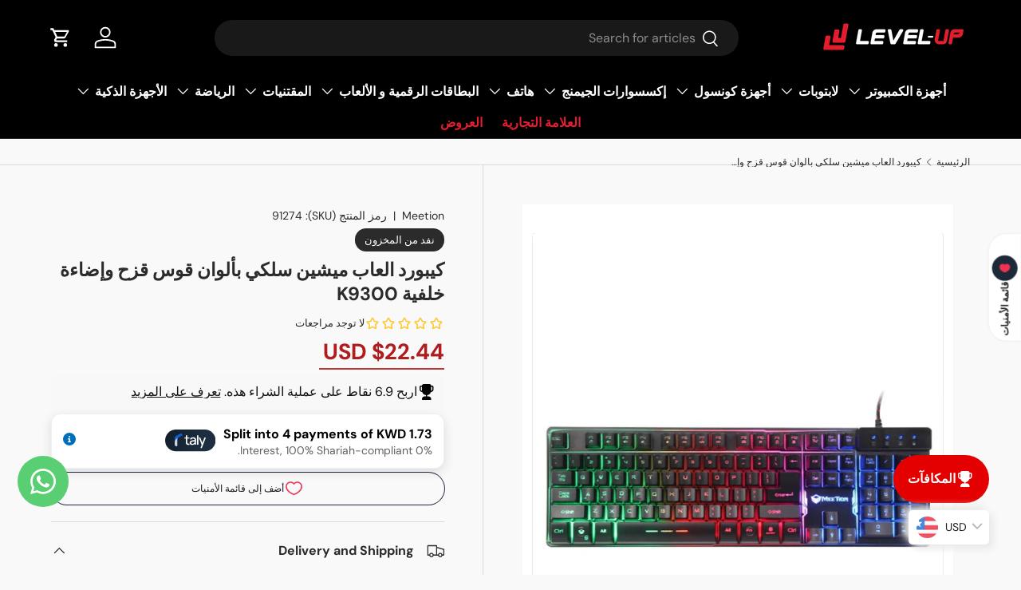

--- FILE ---
content_type: text/html; charset=utf-8
request_url: https://level-up.gg/ar/products/wired-colorful-rainbow-backlit-gaming-keyboard-k9300
body_size: 186686
content:















<!doctype html>
<html class="no-js" lang="ar" dir="rtl">
  <head>
    <!-- Google Tag Manager -->
<script>(function(w,d,s,l,i){w[l]=w[l]||[];w[l].push({'gtm.start':
new Date().getTime(),event:'gtm.js'});var f=d.getElementsByTagName(s)[0],
j=d.createElement(s),dl=l!='dataLayer'?'&l='+l:'';j.async=true;j.src=
'https://www.googletagmanager.com/gtm.js?id='+i+dl;f.parentNode.insertBefore(j,f);
})(window,document,'script','dataLayer','GTM-535KR2ZN');</script>
<!-- End Google Tag Manager -->
    <!-- Added by AVADA SEO Suite -->
    

    <!-- /Added by AVADA SEO Suite -->
    
    

    <script type="text/javascript">
        var sbErrors = [];

        window.onerror = function(error, url, line) {
            sbErrors.push({
                errorMessage : error,
                lineNumber : line
            });
        };
    </script>
    <script>
var page_type = "product";
      
if (page_type.indexOf("collection") != -1)
    page_type = "collection";
else if (page_type.indexOf("product") != -1)
    page_type = "product";

      if(typeof(sb_index_jslazyload)=="undefined")
        sb_index_jslazyload = [ /cdn\.shopify\.com\/extensions/, /cdn\.shopify\.com\/s\/trekkie\.storefront/, /cdn\.shopify\.com\/shopifycloud\/boomerang/, /cdn\.shopify\.com\/shopifycloud\/consent-tracking-api\/v0\.1\/consent-tracking-api\.js/, /cdn\.shopify\.com\/shopifycloud\/shopify\/assets\/shop_events_listener/, /cdn\.shopify\.com\/shopifycloud\/shopify\/assets\/storefront\/features/, /cdn\.shopify\.com\/shopifycloud\/shopify\/assets\/storefront\/load_feature/, /cdn\.shopify\.com\/shopifycloud\/shopify_chat\/storefront\/shopifyChatV1\.js/, /cdn\.shopify\.com\/shopifycloud\/shopify\/assets\/storefront\/bars/, ]

      if(typeof(sb_collection_jslazyload)=="undefined")
        sb_collection_jslazyload = [ /cdn\.shopify\.com\/extensions/, /cdn\.shopify\.com\/s\/trekkie\.storefront/, /cdn\.shopify\.com\/shopifycloud\/boomerang/, /cdn\.shopify\.com\/shopifycloud\/consent-tracking-api\/v0\.1\/consent-tracking-api\.js/, /cdn\.shopify\.com\/shopifycloud\/shopify\/assets\/shop_events_listener/, /cdn\.shopify\.com\/shopifycloud\/shopify\/assets\/storefront\/features/, /cdn\.shopify\.com\/shopifycloud\/shopify\/assets\/storefront\/load_feature/, /cdn\.shopify\.com\/shopifycloud\/shopify_chat\/storefront\/shopifyChatV1\.js/, /cdn\.shopify\.com\/shopifycloud\/shopify\/assets\/storefront\/bars/, ]

      if(typeof(sb_product_jslazyload)=="undefined")
        sb_product_jslazyload = [ /cdn\.shopify\.com\/extensions/, /cdn\.shopify\.com\/s\/trekkie\.storefront/, /cdn\.shopify\.com\/shopifycloud\/boomerang/, /cdn\.shopify\.com\/shopifycloud\/consent-tracking-api\/v0\.1\/consent-tracking-api\.js/, /cdn\.shopify\.com\/shopifycloud\/shopify\/assets\/shop_events_listener/, /cdn\.shopify\.com\/shopifycloud\/shopify\/assets\/storefront\/features/, /cdn\.shopify\.com\/shopifycloud\/shopify\/assets\/storefront\/load_feature/, /cdn\.shopify\.com\/shopifycloud\/shopify_chat\/storefront\/shopifyChatV1\.js/, /cdn\.shopify\.com\/shopifycloud\/shopify\/assets\/storefront\/bars/, ]

if (page_type == 'index') {
    window.LAZYLOADURL = sb_index_jslazyload;
}

if (page_type == "collection") {
    window.LAZYLOADURL = sb_collection_jslazyload;
}

if (page_type == "product") {
    window.LAZYLOADURL = sb_product_jslazyload;
}

!function(t, e) {
    "object" == typeof exports && "undefined" != typeof module ? e(exports) : "function" == typeof define && define.amd ? define(["exports"], e) : e((t = "undefined" != typeof globalThis ? globalThis : t || self).sbscript = {})
}(this, (function(t) {
    "use strict";
    var e = "javascript/blocked"
      , r = {
        blacklist: window.LAZYLOADURL,
        whitelist: window.LAZYLOADEDURL
    }
      , n = {
        blacklisted: []
    }
      , i = function(t, n) {
        return t && (!n || n !== e) && (!r.blacklist || r.blacklist.some((function(e) {
            return e.test(t)
        }
        ))) && (!r.whitelist || r.whitelist.every((function(e) {
            return !e.test(t)
        }
        )))
    }
      , o = function(t) {
        var e = t.getAttribute("src");
        return r.blacklist && r.blacklist.every((function(t) {
            return !t.test(e)
        }
        )) || r.whitelist && r.whitelist.some((function(t) {
            return t.test(e)
        }
        ))
    }
      , c = []
      , l = []
      , a = []
      , s = new MutationObserver((function(t) {
        for (var r = 0; r < t.length; r++)
            for (var o = t[r].addedNodes, s = function(t) {
                var r = o[t];
                if (1 === r.nodeType && "LINK" === r.tagName && "stylesheet" == r.rel && c.push(r.href.split("?")[0]),
                1 === r.nodeType && "SCRIPT" === r.tagName) {
                    "" !== r.src && null !== r.src && l.push(r.src.split("?")[0]);
                    var s = r.src
                      , u = r.type;
                    if (!1,
                    i(s, u)) {
                        a.push(s),
                        n.blacklisted.push([r, r.type]),
                        r.type = e;
                        r.addEventListener("beforescriptexecute", (function t(n) {
                            r.getAttribute("type") === e && n.preventDefault(),
                            r.removeEventListener("beforescriptexecute", t)
                        }
                        )),
                        r.parentElement && r.parentElement.removeChild(r)
                    }
                }
            }, u = 0; u < o.length; u++) {
                s(u)
            }
    }
    ));
    function u(t, e) {
        var r = Object.keys(t);
        if (Object.getOwnPropertySymbols) {
            var n = Object.getOwnPropertySymbols(t);
            e && (n = n.filter((function(e) {
                return Object.getOwnPropertyDescriptor(t, e).enumerable
            }
            ))),
            r.push.apply(r, n)
        }
        return r
    }
    function p(t) {
        for (var e = 1; e < arguments.length; e++) {
            var r = null != arguments[e] ? arguments[e] : {};
            e % 2 ? u(Object(r), !0).forEach((function(e) {
                f(t, e, r[e])
            }
            )) : Object.getOwnPropertyDescriptors ? Object.defineProperties(t, Object.getOwnPropertyDescriptors(r)) : u(Object(r)).forEach((function(e) {
                Object.defineProperty(t, e, Object.getOwnPropertyDescriptor(r, e))
            }
            ))
        }
        return t
    }
    function f(t, e, r) {
        return e in t ? Object.defineProperty(t, e, {
            value: r,
            enumerable: !0,
            configurable: !0,
            writable: !0
        }) : t[e] = r,
        t
    }
    function d(t, e) {
        return function(t) {
            if (Array.isArray(t))
                return t
        }(t) || function(t, e) {
            var r = null == t ? null : "undefined" != typeof Symbol && t[Symbol.iterator] || t["@@iterator"];
            if (null == r)
                return;
            var n, i, o = [], c = !0, l = !1;
            try {
                for (r = r.call(t); !(c = (n = r.next()).done) && (o.push(n.value),
                !e || o.length !== e); c = !0)
                    ;
            } catch (t) {
                l = !0,
                i = t
            } finally {
                try {
                    c || null == r.return || r.return()
                } finally {
                    if (l)
                        throw i
                }
            }
            return o
        }(t, e) || b(t, e) || function() {
            throw new TypeError("Invalid attempt to destructure non-iterable instance.\nIn order to be iterable, non-array objects must have a [Symbol.iterator]() method.")
        }()
    }
    function y(t) {
        return function(t) {
            if (Array.isArray(t))
                return h(t)
        }(t) || function(t) {
            if ("undefined" != typeof Symbol && null != t[Symbol.iterator] || null != t["@@iterator"])
                return Array.from(t)
        }(t) || b(t) || function() {
            throw new TypeError("Invalid attempt to spread non-iterable instance.\nIn order to be iterable, non-array objects must have a [Symbol.iterator]() method.")
        }()
    }
    function b(t, e) {
        if (t) {
            if ("string" == typeof t)
                return h(t, e);
            var r = Object.prototype.toString.call(t).slice(8, -1);
            return "Object" === r && t.constructor && (r = t.constructor.name),
            "Map" === r || "Set" === r ? Array.from(t) : "Arguments" === r || /^(?:Ui|I)nt(?:8|16|32)(?:Clamped)?Array$/.test(r) ? h(t, e) : void 0
        }
    }
    function h(t, e) {
        (null == e || e > t.length) && (e = t.length);
        for (var r = 0, n = new Array(e); r < e; r++)
            n[r] = t[r];
        return n
    }
    s.observe(document.documentElement, {
        childList: !0,
        subtree: !0
    });
    var m = document.createElement
      , v = {
        src: Object.getOwnPropertyDescriptor(HTMLScriptElement.prototype, "src"),
        type: Object.getOwnPropertyDescriptor(HTMLScriptElement.prototype, "type")
    };
    document.createElement = function() {
        for (var t = arguments.length, r = new Array(t), n = 0; n < t; n++)
            r[n] = arguments[n];
        if ("script" !== r[0].toLowerCase())
            return m.bind(document).apply(void 0, r);
        var o = m.bind(document).apply(void 0, r);
        try {
            Object.defineProperties(o, {
                src: p(p({}, v.src), {}, {
                    set: function(t) {
                        i(t, o.type) && v.type.set.call(this, e),
                        v.src.set.call(this, t)
                    }
                }),
                type: p(p({}, v.type), {}, {
                    get: function() {
                        var t = v.type.get.call(this);
                        return t === e || i(this.src, t) ? null : t
                    },
                    set: function(t) {
                        var r = i(o.src, o.type) ? e : t;
                        v.type.set.call(this, r)
                    }
                })
            }),
            o.setAttribute = function(t, e) {
                "type" === t || "src" === t ? o[t] = e : HTMLScriptElement.prototype.setAttribute.call(o, t, e)
            }
        } catch (t) {
            console.warn("sbscript: unable to prevent script execution for script src ", o.src, ".\n", 'A likely cause would be because you are using a third-party browser extension that monkey patches the "document.createElement" function.')
        }
        return o
    }
    ;
    var w = new RegExp("[|\\{}()[\\]^$+*?.]","g");
    window.arr_injected_css = [],
    window.arr_injected_script = [],
    window.arr_blocked_script = [];
    t.unblock = function() {
        for (var t = arguments.length, i = new Array(t), u = 0; u < t; u++)
            i[u] = arguments[u];
        i.length < 1 ? (r.blacklist = [],
        r.whitelist = []) : (r.blacklist && (r.blacklist = r.blacklist.filter((function(t) {
            return i.every((function(e) {
                return "string" == typeof e ? !t.test(e) : e instanceof RegExp ? t.toString() !== e.toString() : void 0
            }
            ))
        }
        ))),
        r.whitelist && (r.whitelist = [].concat(y(r.whitelist), y(i.map((function(t) {
            if ("string" == typeof t) {
                var e = ".*" + t.replace(w, "\\$&") + ".*";
                if (r.whitelist.every((function(t) {
                    return t.toString() !== e.toString()
                }
                )))
                    return new RegExp(e)
            } else if (t instanceof RegExp && r.whitelist.every((function(e) {
                return e.toString() !== t.toString()
            }
            )))
                return t;
            return null
        }
        )).filter(Boolean)))));
        for (var p = document.querySelectorAll('script[type="'.concat(e, '"]')), f = 0; f < p.length; f++) {
            var b = p[f];
            o(b) && (n.blacklisted.push([b, "application/javascript"]),
            b.parentElement.removeChild(b))
        }
        var h = 0;
        y(n.blacklisted).forEach((function(t, e) {
            var r = d(t, 2)
              , i = r[0]
              , c = r[1];
            if (o(i)) {
                for (var l = document.createElement("script"), a = 0; a < i.attributes.length; a++) {
                    var s = i.attributes[a];
                    "src" !== s.name && "type" !== s.name && l.setAttribute(s.name, i.attributes[a].value)
                }
                "" != i.src && l.setAttribute("src", i.src),
                l.setAttribute("type", c || "application/javascript"),
                l.appendChild(document.createTextNode(i.text)),
                document.head.appendChild(l),
                n.blacklisted.splice(e - h, 1),
                h++
            }
        }
        )),
        r.blacklist && r.blacklist.length < 1 && s.disconnect(),
        window.arr_injected_css = c,
        window.arr_injected_script = l,
        window.arr_blocked_script = a
    }
    ,
    Object.defineProperty(t, "__esModule", {
        value: !0
    })
}
));

// window.onscroll = function(){
//     window.sbscript.unblock();
// };

window.addEventListener('mousemove', function(event) {
   window.sbscript.unblock();
});

window.addEventListener('touchstart', function(event) {
   window.sbscript.unblock();
}, false);

window.addEventListener('load', function(event) {
    setTimeout(()=>{
     window.sbscript.unblock();
    }
    , 5000);
});

</script>





    <link href="//level-up.gg/cdn/shop/t/63/assets/edits1.css?v=88170527070443706191760622407" rel="stylesheet" type="text/css" media="all" />

 
<meta charset="utf-8">
<meta name="viewport" content="width=device-width,initial-scale=1">
<title>Meetion Wired Colorful Rainbow Backlit Gaming Keyboard K9300 Level Up</title><link rel="canonical" href="https://level-up.gg/ar/products/wired-colorful-rainbow-backlit-gaming-keyboard-k9300"><link rel="icon" href="//level-up.gg/cdn/shop/files/favicon.png?crop=center&height=48&v=1620241063&width=48" type="image/png">
  <link rel="apple-touch-icon" href="//level-up.gg/cdn/shop/files/favicon.png?crop=center&height=180&v=1620241063&width=180"><meta name="description" content="Unleash your gaming potential with Meetion K9300 Wired Rainbow Backlit Keyboard!"><meta property="og:site_name" content="Level Up">
<meta property="og:url" content="https://level-up.gg/ar/products/wired-colorful-rainbow-backlit-gaming-keyboard-k9300">
<meta property="og:title" content="Meetion Wired Colorful Rainbow Backlit Gaming Keyboard K9300 Level Up">
<meta property="og:type" content="product">
<meta property="og:description" content="Unleash your gaming potential with Meetion K9300 Wired Rainbow Backlit Keyboard!"><meta property="og:image" content="http://level-up.gg/cdn/shop/products/meetion-wired-colorful-rainbow-backlit-gaming-keyboard-k9300-471136.jpg?crop=center&height=1200&v=1701334812&width=1200">
  <meta property="og:image:secure_url" content="https://level-up.gg/cdn/shop/products/meetion-wired-colorful-rainbow-backlit-gaming-keyboard-k9300-471136.jpg?crop=center&height=1200&v=1701334812&width=1200">
  <meta property="og:image:width" content="600">
  <meta property="og:image:height" content="600"><meta property="og:price:amount" content="6.90">
  <meta property="og:price:currency" content="KWD"><meta name="twitter:site" content="@levelupkwt?t=APgdtMdYeVKuGFTjiVRuAA&s=09"><meta name="twitter:card" content="summary_large_image">
<meta name="twitter:title" content="Meetion Wired Colorful Rainbow Backlit Gaming Keyboard K9300 Level Up">
<meta name="twitter:description" content="Unleash your gaming potential with Meetion K9300 Wired Rainbow Backlit Keyboard!">
<link rel="preload" href="//level-up.gg/cdn/shop/t/63/assets/main.css?v=100456534902019511081761550720" as="style">
 


    

    
      
      
    

    

    

    

    
<style data-shopify>
@font-face {
  font-family: "DM Sans";
  font-weight: 400;
  font-style: normal;
  font-display: swap;
  src: url("//level-up.gg/cdn/fonts/dm_sans/dmsans_n4.ec80bd4dd7e1a334c969c265873491ae56018d72.woff2") format("woff2"),
       url("//level-up.gg/cdn/fonts/dm_sans/dmsans_n4.87bdd914d8a61247b911147ae68e754d695c58a6.woff") format("woff");
}
@font-face {
  font-family: "DM Sans";
  font-weight: 700;
  font-style: normal;
  font-display: swap;
  src: url("//level-up.gg/cdn/fonts/dm_sans/dmsans_n7.97e21d81502002291ea1de8aefb79170c6946ce5.woff2") format("woff2"),
       url("//level-up.gg/cdn/fonts/dm_sans/dmsans_n7.af5c214f5116410ca1d53a2090665620e78e2e1b.woff") format("woff");
}
@font-face {
  font-family: "DM Sans";
  font-weight: 400;
  font-style: italic;
  font-display: swap;
  src: url("//level-up.gg/cdn/fonts/dm_sans/dmsans_i4.b8fe05e69ee95d5a53155c346957d8cbf5081c1a.woff2") format("woff2"),
       url("//level-up.gg/cdn/fonts/dm_sans/dmsans_i4.403fe28ee2ea63e142575c0aa47684d65f8c23a0.woff") format("woff");
}
@font-face {
  font-family: "DM Sans";
  font-weight: 700;
  font-style: italic;
  font-display: swap;
  src: url("//level-up.gg/cdn/fonts/dm_sans/dmsans_i7.52b57f7d7342eb7255084623d98ab83fd96e7f9b.woff2") format("woff2"),
       url("//level-up.gg/cdn/fonts/dm_sans/dmsans_i7.d5e14ef18a1d4a8ce78a4187580b4eb1759c2eda.woff") format("woff");
}
@font-face {
  font-family: "DM Sans";
  font-weight: 700;
  font-style: normal;
  font-display: swap;
  src: url("//level-up.gg/cdn/fonts/dm_sans/dmsans_n7.97e21d81502002291ea1de8aefb79170c6946ce5.woff2") format("woff2"),
       url("//level-up.gg/cdn/fonts/dm_sans/dmsans_n7.af5c214f5116410ca1d53a2090665620e78e2e1b.woff") format("woff");
}
@font-face {
  font-family: "DM Sans";
  font-weight: 700;
  font-style: normal;
  font-display: swap;
  src: url("//level-up.gg/cdn/fonts/dm_sans/dmsans_n7.97e21d81502002291ea1de8aefb79170c6946ce5.woff2") format("woff2"),
       url("//level-up.gg/cdn/fonts/dm_sans/dmsans_n7.af5c214f5116410ca1d53a2090665620e78e2e1b.woff") format("woff");
}
:root {
        --bg-color: 249 249 249 / 1.0;
        --bg-color-og: 249 249 249 / 1.0;
        --heading-color: 42 43 42;
        --text-color: 42 43 42;
        --text-color-og: 42 43 42;
        --scrollbar-color: 42 43 42;
        --link-color: 42 43 42;
        --link-color-og: 42 43 42;
        --star-color: 255 159 28;--swatch-border-color-default: 208 208 208;
          --swatch-border-color-active: 146 146 146;
          --swatch-card-size: 34px;
          --swatch-variant-picker-size: 40px;--color-scheme-1-bg: 244 244 244 / 1.0;
        --color-scheme-1-grad: linear-gradient(180deg, rgba(244, 244, 244, 1), rgba(244, 244, 244, 1) 100%);
        --color-scheme-1-heading: 42 43 42;
        --color-scheme-1-text: 42 43 42;
        --color-scheme-1-btn-bg: 255 88 13;
        --color-scheme-1-btn-text: 255 255 255;
        --color-scheme-1-btn-bg-hover: 255 124 64;--color-scheme-2-bg: 54 49 49 / 1.0;
        --color-scheme-2-grad: ;
        --color-scheme-2-heading: 255 255 255;
        --color-scheme-2-text: 255 255 255;
        --color-scheme-2-btn-bg: 255 88 13;
        --color-scheme-2-btn-text: 255 255 255;
        --color-scheme-2-btn-bg-hover: 255 124 64;--color-scheme-3-bg: 180 12 28 / 1.0;
        --color-scheme-3-grad: linear-gradient(107deg, rgba(42, 43, 42, 1), rgba(42, 43, 42, 1) 100%, rgba(234, 0, 0, 1) 100%);
        --color-scheme-3-heading: 255 255 255;
        --color-scheme-3-text: 255 255 255;
        --color-scheme-3-btn-bg: 42 43 42;
        --color-scheme-3-btn-text: 255 255 255;
        --color-scheme-3-btn-bg-hover: 82 83 82;

        --drawer-bg-color: 255 255 255 / 1.0;
        --drawer-text-color: 42 43 42;

        --panel-bg-color: 244 244 244 / 1.0;
        --panel-heading-color: 42 43 42;
        --panel-text-color: 42 43 42;

        --in-stock-text-color: 44 126 63;
        --low-stock-text-color: 210 134 26;
        --very-low-stock-text-color: 180 12 28;
        --no-stock-text-color: 119 119 119;
        --no-stock-backordered-text-color: 119 119 119;

        --error-bg-color: 252 237 238;
        --error-text-color: 180 12 28;
        --success-bg-color: 232 246 234;
        --success-text-color: 44 126 63;
        --info-bg-color: 228 237 250;
        --info-text-color: 26 102 210;

        --heading-font-family: "DM Sans", sans-serif;
        --heading-font-style: normal;
        --heading-font-weight: 700;
        --heading-scale-start: 4;

        --navigation-font-family: "DM Sans", sans-serif;
        --navigation-font-style: normal;
        --navigation-font-weight: 700;--heading-text-transform: none;
--subheading-text-transform: none;
        --body-font-family: "DM Sans", sans-serif;
        --body-font-style: normal;
        --body-font-weight: 400;
        --body-font-size: 16;

        --section-gap: 48;
        --heading-gap: calc(8 * var(--space-unit));--grid-column-gap: 20px;--btn-bg-color: 180 12 28;
        --btn-bg-hover-color: 203 51 66;
        --btn-text-color: 255 255 255;
        --btn-bg-color-og: 180 12 28;
        --btn-text-color-og: 255 255 255;
        --btn-alt-bg-color: 255 255 255;
        --btn-alt-bg-alpha: 1.0;
        --btn-alt-text-color: 42 43 42;
        --btn-border-width: 2px;
        --btn-padding-y: 12px;

        
        --btn-border-radius: 28px;
        

        --btn-lg-border-radius: 50%;
        --btn-icon-border-radius: 50%;
        --input-with-btn-inner-radius: var(--btn-border-radius);

        --input-bg-color: 249 249 249 / 1.0;
        --input-text-color: 42 43 42;
        --input-border-width: 2px;
        --input-border-radius: 26px;
        --textarea-border-radius: 12px;
        --input-border-radius: 28px;
        --input-lg-border-radius: 34px;
        --input-bg-color-diff-3: #f1f1f1;
        --input-bg-color-diff-6: #eaeaea;

        --modal-border-radius: 16px;
        --modal-overlay-color: 0 0 0;
        --modal-overlay-opacity: 0.4;
        --drawer-border-radius: 16px;
        --overlay-border-radius: 0px;

        --custom-label-bg-color: 13 44 84;
        --custom-label-text-color: 255 255 255;--sale-label-bg-color: 170 17 85;
        --sale-label-text-color: 255 255 255;--sold-out-label-bg-color: 42 43 42;
        --sold-out-label-text-color: 255 255 255;--new-label-bg-color: 180 12 28;
        --new-label-text-color: 255 255 255;--preorder-label-bg-color: 0 166 237;
        --preorder-label-text-color: 255 255 255;

        --collection-label-color: 0 126 18;

        --page-width: 1200px;
        --gutter-sm: 20px;
        --gutter-md: 32px;
        --gutter-lg: 64px;

        --payment-terms-bg-color: #f9f9f9;

        --coll-card-bg-color: #F9F9F9;
        --coll-card-border-color: #f2f2f2;

        --card-highlight-bg-color: #ffffff;
        --card-highlight-text-color: 85 85 85;
        --card-highlight-border-color: #E1E1E1;--card-bg-color: #ffffff;
        --card-text-color: 38 38 43;
        --card-border-color: #ccc9c9;

        --reading-width: 48em;
      }

      @media (max-width: 769px) {
        :root {
          --reading-width: 36em;
        }
      }</style>

    <link rel="stylesheet" href="//level-up.gg/cdn/shop/t/63/assets/main.css?v=100456534902019511081761550720">
    <script src="//level-up.gg/cdn/shop/t/63/assets/main.js?v=50081337982134045621760622418" defer="defer"></script><link
        rel="preload"
        href="//level-up.gg/cdn/fonts/dm_sans/dmsans_n4.ec80bd4dd7e1a334c969c265873491ae56018d72.woff2"
        as="font"
        type="font/woff2"
        crossorigin
        fetchpriority="high"
      ><link
        rel="preload"
        href="//level-up.gg/cdn/fonts/dm_sans/dmsans_n7.97e21d81502002291ea1de8aefb79170c6946ce5.woff2"
        as="font"
        type="font/woff2"
        crossorigin
        fetchpriority="high"
      ><link rel="stylesheet" href="//level-up.gg/cdn/shop/t/63/assets/swatches.css?v=163119569861587184911760622495" media="print" onload="this.media='all'">
      <noscript><link rel="stylesheet" href="//level-up.gg/cdn/shop/t/63/assets/swatches.css?v=163119569861587184911760622495"></noscript>
  <script>window.performance && window.performance.mark && window.performance.mark('shopify.content_for_header.start');</script><meta name="google-site-verification" content="nx1eZc1sWave7GneIEc0g30PQAcqJT0w3BfXBYQLKYE">
<meta name="facebook-domain-verification" content="39jxpl2ik5mmkpb76voz8smpf1krf5">
<meta name="facebook-domain-verification" content="fbkfbohveli3uhidkq2wti7u6a9rso">
<meta name="google-site-verification" content="nx1eZc1sWave7GneIEc0g30PQAcqJT0w3BfXBYQLKYE">
<meta id="shopify-digital-wallet" name="shopify-digital-wallet" content="/2699067504/digital_wallets/dialog">
<link rel="alternate" hreflang="x-default" href="https://level-up.gg/products/wired-colorful-rainbow-backlit-gaming-keyboard-k9300">
<link rel="alternate" hreflang="en" href="https://level-up.gg/products/wired-colorful-rainbow-backlit-gaming-keyboard-k9300">
<link rel="alternate" hreflang="ar" href="https://level-up.gg/ar/products/wired-colorful-rainbow-backlit-gaming-keyboard-k9300">
<link rel="alternate" type="application/json+oembed" href="https://level-up.gg/ar/products/wired-colorful-rainbow-backlit-gaming-keyboard-k9300.oembed">
<script async="async" src="/checkouts/internal/preloads.js?locale=ar-KW"></script>
<script id="shopify-features" type="application/json">{"accessToken":"9814cf96875e399ac4d428e80fd08ab3","betas":["rich-media-storefront-analytics"],"domain":"level-up.gg","predictiveSearch":true,"shopId":2699067504,"locale":"ar"}</script>
<script>var Shopify = Shopify || {};
Shopify.shop = "level-up-business.myshopify.com";
Shopify.locale = "ar";
Shopify.currency = {"active":"KWD","rate":"1.0"};
Shopify.country = "KW";
Shopify.theme = {"name":"Copy of Optimize Website Speed","id":142565540074,"schema_name":"Enterprise","schema_version":"1.6.2","theme_store_id":1657,"role":"main"};
Shopify.theme.handle = "null";
Shopify.theme.style = {"id":null,"handle":null};
Shopify.cdnHost = "level-up.gg/cdn";
Shopify.routes = Shopify.routes || {};
Shopify.routes.root = "/ar/";</script>
<script type="module">!function(o){(o.Shopify=o.Shopify||{}).modules=!0}(window);</script>
<script>!function(o){function n(){var o=[];function n(){o.push(Array.prototype.slice.apply(arguments))}return n.q=o,n}var t=o.Shopify=o.Shopify||{};t.loadFeatures=n(),t.autoloadFeatures=n()}(window);</script>
<script id="shop-js-analytics" type="application/json">{"pageType":"product"}</script>
<script defer="defer" async type="module" src="//level-up.gg/cdn/shopifycloud/shop-js/modules/v2/client.init-shop-cart-sync_C5BV16lS.en.esm.js"></script>
<script defer="defer" async type="module" src="//level-up.gg/cdn/shopifycloud/shop-js/modules/v2/chunk.common_CygWptCX.esm.js"></script>
<script type="module">
  await import("//level-up.gg/cdn/shopifycloud/shop-js/modules/v2/client.init-shop-cart-sync_C5BV16lS.en.esm.js");
await import("//level-up.gg/cdn/shopifycloud/shop-js/modules/v2/chunk.common_CygWptCX.esm.js");

  window.Shopify.SignInWithShop?.initShopCartSync?.({"fedCMEnabled":true,"windoidEnabled":true});

</script>
<script>(function() {
  var isLoaded = false;
  function asyncLoad() {
    if (isLoaded) return;
    isLoaded = true;
    var urls = ["https:\/\/na.shgcdn3.com\/pixel-collector.js?shop=level-up-business.myshopify.com","https:\/\/cloudsearch-1f874.kxcdn.com\/shopify.js?widgetDisabled=1\u0026filtersEnabled=1\u0026markets=1\u0026appEmbedOnly=1\u0026shop=level-up-business.myshopify.com","https:\/\/cdn.shopify.com\/s\/files\/1\/0026\/9906\/7504\/files\/shopney-app-banner.js?v=1765702537\u0026shop=level-up-business.myshopify.com"];
    for (var i = 0; i < urls.length; i++) {
      var s = document.createElement('script');
      s.type = 'text/javascript';
      s.async = true;
      s.src = urls[i];
      var x = document.getElementsByTagName('script')[0];
      x.parentNode.insertBefore(s, x);
    }
  };
  if(window.attachEvent) {
    window.attachEvent('onload', asyncLoad);
  } else {
    window.addEventListener('load', asyncLoad, false);
  }
})();</script>
<script id="__st">var __st={"a":2699067504,"offset":10800,"reqid":"509dae3c-1b12-4339-8e08-3711071025c2-1768610216","pageurl":"level-up.gg\/ar\/products\/wired-colorful-rainbow-backlit-gaming-keyboard-k9300","u":"45bb925099dd","p":"product","rtyp":"product","rid":6048504971453};</script>
<script>window.ShopifyPaypalV4VisibilityTracking = true;</script>
<script id="captcha-bootstrap">!function(){'use strict';const t='contact',e='account',n='new_comment',o=[[t,t],['blogs',n],['comments',n],[t,'customer']],c=[[e,'customer_login'],[e,'guest_login'],[e,'recover_customer_password'],[e,'create_customer']],r=t=>t.map((([t,e])=>`form[action*='/${t}']:not([data-nocaptcha='true']) input[name='form_type'][value='${e}']`)).join(','),a=t=>()=>t?[...document.querySelectorAll(t)].map((t=>t.form)):[];function s(){const t=[...o],e=r(t);return a(e)}const i='password',u='form_key',d=['recaptcha-v3-token','g-recaptcha-response','h-captcha-response',i],f=()=>{try{return window.sessionStorage}catch{return}},m='__shopify_v',_=t=>t.elements[u];function p(t,e,n=!1){try{const o=window.sessionStorage,c=JSON.parse(o.getItem(e)),{data:r}=function(t){const{data:e,action:n}=t;return t[m]||n?{data:e,action:n}:{data:t,action:n}}(c);for(const[e,n]of Object.entries(r))t.elements[e]&&(t.elements[e].value=n);n&&o.removeItem(e)}catch(o){console.error('form repopulation failed',{error:o})}}const l='form_type',E='cptcha';function T(t){t.dataset[E]=!0}const w=window,h=w.document,L='Shopify',v='ce_forms',y='captcha';let A=!1;((t,e)=>{const n=(g='f06e6c50-85a8-45c8-87d0-21a2b65856fe',I='https://cdn.shopify.com/shopifycloud/storefront-forms-hcaptcha/ce_storefront_forms_captcha_hcaptcha.v1.5.2.iife.js',D={infoText:'Protected by hCaptcha',privacyText:'Privacy',termsText:'Terms'},(t,e,n)=>{const o=w[L][v],c=o.bindForm;if(c)return c(t,g,e,D).then(n);var r;o.q.push([[t,g,e,D],n]),r=I,A||(h.body.append(Object.assign(h.createElement('script'),{id:'captcha-provider',async:!0,src:r})),A=!0)});var g,I,D;w[L]=w[L]||{},w[L][v]=w[L][v]||{},w[L][v].q=[],w[L][y]=w[L][y]||{},w[L][y].protect=function(t,e){n(t,void 0,e),T(t)},Object.freeze(w[L][y]),function(t,e,n,w,h,L){const[v,y,A,g]=function(t,e,n){const i=e?o:[],u=t?c:[],d=[...i,...u],f=r(d),m=r(i),_=r(d.filter((([t,e])=>n.includes(e))));return[a(f),a(m),a(_),s()]}(w,h,L),I=t=>{const e=t.target;return e instanceof HTMLFormElement?e:e&&e.form},D=t=>v().includes(t);t.addEventListener('submit',(t=>{const e=I(t);if(!e)return;const n=D(e)&&!e.dataset.hcaptchaBound&&!e.dataset.recaptchaBound,o=_(e),c=g().includes(e)&&(!o||!o.value);(n||c)&&t.preventDefault(),c&&!n&&(function(t){try{if(!f())return;!function(t){const e=f();if(!e)return;const n=_(t);if(!n)return;const o=n.value;o&&e.removeItem(o)}(t);const e=Array.from(Array(32),(()=>Math.random().toString(36)[2])).join('');!function(t,e){_(t)||t.append(Object.assign(document.createElement('input'),{type:'hidden',name:u})),t.elements[u].value=e}(t,e),function(t,e){const n=f();if(!n)return;const o=[...t.querySelectorAll(`input[type='${i}']`)].map((({name:t})=>t)),c=[...d,...o],r={};for(const[a,s]of new FormData(t).entries())c.includes(a)||(r[a]=s);n.setItem(e,JSON.stringify({[m]:1,action:t.action,data:r}))}(t,e)}catch(e){console.error('failed to persist form',e)}}(e),e.submit())}));const S=(t,e)=>{t&&!t.dataset[E]&&(n(t,e.some((e=>e===t))),T(t))};for(const o of['focusin','change'])t.addEventListener(o,(t=>{const e=I(t);D(e)&&S(e,y())}));const B=e.get('form_key'),M=e.get(l),P=B&&M;t.addEventListener('DOMContentLoaded',(()=>{const t=y();if(P)for(const e of t)e.elements[l].value===M&&p(e,B);[...new Set([...A(),...v().filter((t=>'true'===t.dataset.shopifyCaptcha))])].forEach((e=>S(e,t)))}))}(h,new URLSearchParams(w.location.search),n,t,e,['guest_login'])})(!0,!0)}();</script>
<script integrity="sha256-4kQ18oKyAcykRKYeNunJcIwy7WH5gtpwJnB7kiuLZ1E=" data-source-attribution="shopify.loadfeatures" defer="defer" src="//level-up.gg/cdn/shopifycloud/storefront/assets/storefront/load_feature-a0a9edcb.js" crossorigin="anonymous"></script>
<script data-source-attribution="shopify.dynamic_checkout.dynamic.init">var Shopify=Shopify||{};Shopify.PaymentButton=Shopify.PaymentButton||{isStorefrontPortableWallets:!0,init:function(){window.Shopify.PaymentButton.init=function(){};var t=document.createElement("script");t.src="https://level-up.gg/cdn/shopifycloud/portable-wallets/latest/portable-wallets.ar.js",t.type="module",document.head.appendChild(t)}};
</script>
<script data-source-attribution="shopify.dynamic_checkout.buyer_consent">
  function portableWalletsHideBuyerConsent(e){var t=document.getElementById("shopify-buyer-consent"),n=document.getElementById("shopify-subscription-policy-button");t&&n&&(t.classList.add("hidden"),t.setAttribute("aria-hidden","true"),n.removeEventListener("click",e))}function portableWalletsShowBuyerConsent(e){var t=document.getElementById("shopify-buyer-consent"),n=document.getElementById("shopify-subscription-policy-button");t&&n&&(t.classList.remove("hidden"),t.removeAttribute("aria-hidden"),n.addEventListener("click",e))}window.Shopify?.PaymentButton&&(window.Shopify.PaymentButton.hideBuyerConsent=portableWalletsHideBuyerConsent,window.Shopify.PaymentButton.showBuyerConsent=portableWalletsShowBuyerConsent);
</script>
<script>
  function portableWalletsCleanup(e){e&&e.src&&console.error("Failed to load portable wallets script "+e.src);var t=document.querySelectorAll("shopify-accelerated-checkout .shopify-payment-button__skeleton, shopify-accelerated-checkout-cart .wallet-cart-button__skeleton"),e=document.getElementById("shopify-buyer-consent");for(let e=0;e<t.length;e++)t[e].remove();e&&e.remove()}function portableWalletsNotLoadedAsModule(e){e instanceof ErrorEvent&&"string"==typeof e.message&&e.message.includes("import.meta")&&"string"==typeof e.filename&&e.filename.includes("portable-wallets")&&(window.removeEventListener("error",portableWalletsNotLoadedAsModule),window.Shopify.PaymentButton.failedToLoad=e,"loading"===document.readyState?document.addEventListener("DOMContentLoaded",window.Shopify.PaymentButton.init):window.Shopify.PaymentButton.init())}window.addEventListener("error",portableWalletsNotLoadedAsModule);
</script>

<script type="module" src="https://level-up.gg/cdn/shopifycloud/portable-wallets/latest/portable-wallets.ar.js" onError="portableWalletsCleanup(this)" crossorigin="anonymous"></script>
<script nomodule>
  document.addEventListener("DOMContentLoaded", portableWalletsCleanup);
</script>

<script id='scb4127' type='text/javascript' async='' src='https://level-up.gg/cdn/shopifycloud/privacy-banner/storefront-banner.js'></script><link id="shopify-accelerated-checkout-styles" rel="stylesheet" media="screen" href="https://level-up.gg/cdn/shopifycloud/portable-wallets/latest/accelerated-checkout-backwards-compat.css" crossorigin="anonymous">
<style id="shopify-accelerated-checkout-cart">
        #shopify-buyer-consent {
  margin-top: 1em;
  display: inline-block;
  width: 100%;
}

#shopify-buyer-consent.hidden {
  display: none;
}

#shopify-subscription-policy-button {
  background: none;
  border: none;
  padding: 0;
  text-decoration: underline;
  font-size: inherit;
  cursor: pointer;
}

#shopify-subscription-policy-button::before {
  box-shadow: none;
}

      </style>
<script id="sections-script" data-sections="header,footer" defer="defer" src="//level-up.gg/cdn/shop/t/63/compiled_assets/scripts.js?76264"></script>
<script>window.performance && window.performance.mark && window.performance.mark('shopify.content_for_header.end');</script>
  





  <script type="text/javascript">
    
      window.__shgMoneyFormat = window.__shgMoneyFormat || {"KWD":{"currency":"KWD","currency_symbol":"د.ك","currency_symbol_location":"left","decimal_places":2,"decimal_separator":".","thousands_separator":","}};
    
    window.__shgCurrentCurrencyCode = window.__shgCurrentCurrencyCode || {
      currency: "KWD",
      currency_symbol: "د.ك",
      decimal_separator: ".",
      thousands_separator: ",",
      decimal_places: 2,
      currency_symbol_location: "left"
    };
  </script>





    <script>
      document.documentElement.className = document.documentElement.className.replace('no-js', 'js');
    </script><!-- CC Custom Head Start --><!-- CC Custom Head End -->

<script type="text/javascript">
  
    window.SHG_CUSTOMER = null;
  
</script>







    <script type="text/javascript">
      (function (c, l, a, r, i, t, y) {
        c[a] =
          c[a] ||
          function () {
            (c[a].q = c[a].q || []).push(arguments);
          };
        t = l.createElement(r);
        t.async = 1;
        t.src = 'https://www.clarity.ms/tag/' + i;
        y = l.getElementsByTagName(r)[0];
        y.parentNode.insertBefore(t, y);
      })(window, document, 'clarity', 'script', 'scoyzbs8fi');
    </script>
    
<script>
window.addEventListener('load', (e) => { 

let enable = "";

if( !(document.querySelector('img').classList.contains("lazyload"))){
var images = document.getElementsByTagName("img");

// Loop through each image element
for (var i = 0; i < images.length; i++) {
// Add the desired class name to the class attribute
images[i].className += " lazyload";
}
//console.log('No Class ')
/*! lazysizes - v5.2.2 */

!function(e){var t=function(u,D,f){"use strict";var k,H;if(function(){var e;var t={lazyClass:"lazyload",loadedClass:"lazyloaded",loadingClass:"lazyloading",preloadClass:"lazypreload",errorClass:"lazyerror",autosizesClass:"lazyautosizes",srcAttr:"data-src",srcsetAttr:"data-srcset",sizesAttr:"data-sizes",minSize:40,customMedia:{},init:true,expFactor:1.5,hFac:.8,loadMode:2,loadHidden:true,ricTimeout:0,throttleDelay:125};H=u.lazySizesConfig||u.lazysizesConfig||{};for(e in t){if(!(e in H)){H[e]=t[e]}}}(),!D||!D.getElementsByClassName){return{init:function(){},cfg:H,noSupport:true}}var O=D.documentElement,a=u.HTMLPictureElement,P="addEventListener",$="getAttribute",q=u[P].bind(u),I=u.setTimeout,U=u.requestAnimationFrame||I,l=u.requestIdleCallback,j=/^picture$/i,r=["load","error","lazyincluded","_lazyloaded"],i={},G=Array.prototype.forEach,J=function(e,t){if(!i[t]){i[t]=new RegExp("(\\s|^)"+t+"(\\s|$)")}return i[t].test(e[$]("class")||"")&&i[t]},K=function(e,t){if(!J(e,t)){e.setAttribute("class",(e[$]("class")||"").trim()+" "+t)}},Q=function(e,t){var i;if(i=J(e,t)){e.setAttribute("class",(e[$]("class")||"").replace(i," "))}},V=function(t,i,e){var a=e?P:"removeEventListener";if(e){V(t,i)}r.forEach(function(e){t[a](e,i)})},X=function(e,t,i,a,r){var n=D.createEvent("Event");if(!i){i={}}i.instance=k;n.initEvent(t,!a,!r);n.detail=i;e.dispatchEvent(n);return n},Y=function(e,t){var i;if(!a&&(i=u.picturefill||H.pf)){if(t&&t.src&&!e[$]("srcset")){e.setAttribute("srcset",t.src)}i({reevaluate:true,elements:[e]})}else if(t&&t.src){e.src=t.src}},Z=function(e,t){return(getComputedStyle(e,null)||{})[t]},s=function(e,t,i){i=i||e.offsetWidth;while(i<H.minSize&&t&&!e._lazysizesWidth){i=t.offsetWidth;t=t.parentNode}return i},ee=function(){var i,a;var t=[];var r=[];var n=t;var s=function(){var e=n;n=t.length?r:t;i=true;a=false;while(e.length){e.shift()()}i=false};var e=function(e,t){if(i&&!t){e.apply(this,arguments)}else{n.push(e);if(!a){a=true;(D.hidden?I:U)(s)}}};e._lsFlush=s;return e}(),te=function(i,e){return e?function(){ee(i)}:function(){var e=this;var t=arguments;ee(function(){i.apply(e,t)})}},ie=function(e){var i;var a=0;var r=H.throttleDelay;var n=H.ricTimeout;var t=function(){i=false;a=f.now();e()};var s=l&&n>49?function(){l(t,{timeout:n});if(n!==H.ricTimeout){n=H.ricTimeout}}:te(function(){I(t)},true);return function(e){var t;if(e=e===true){n=33}if(i){return}i=true;t=r-(f.now()-a);if(t<0){t=0}if(e||t<9){s()}else{I(s,t)}}},ae=function(e){var t,i;var a=99;var r=function(){t=null;e()};var n=function(){var e=f.now()-i;if(e<a){I(n,a-e)}else{(l||r)(r)}};return function(){i=f.now();if(!t){t=I(n,a)}}},e=function(){var v,m,c,h,e;var y,z,g,p,C,b,A;var n=/^img$/i;var d=/^iframe$/i;var E="onscroll"in u&&!/(gle|ing)bot/.test(navigator.userAgent);var _=0;var w=0;var N=0;var M=-1;var x=function(e){N--;if(!e||N<0||!e.target){N=0}};var W=function(e){if(A==null){A=Z(D.body,"visibility")=="hidden"}return A||!(Z(e.parentNode,"visibility")=="hidden"&&Z(e,"visibility")=="hidden")};var S=function(e,t){var i;var a=e;var r=W(e);g-=t;b+=t;p-=t;C+=t;while(r&&(a=a.offsetParent)&&a!=D.body&&a!=O){r=(Z(a,"opacity")||1)>0;if(r&&Z(a,"overflow")!="visible"){i=a.getBoundingClientRect();r=C>i.left&&p<i.right&&b>i.top-1&&g<i.bottom+1}}return r};var t=function(){var e,t,i,a,r,n,s,l,o,u,f,c;var d=k.elements;if((h=H.loadMode)&&N<8&&(e=d.length)){t=0;M++;for(;t<e;t++){if(!d[t]||d[t]._lazyRace){continue}if(!E||k.prematureUnveil&&k.prematureUnveil(d[t])){R(d[t]);continue}if(!(l=d[t][$]("data-expand"))||!(n=l*1)){n=w}if(!u){u=!H.expand||H.expand<1?O.clientHeight>500&&O.clientWidth>500?500:370:H.expand;k._defEx=u;f=u*H.expFactor;c=H.hFac;A=null;if(w<f&&N<1&&M>2&&h>2&&!D.hidden){w=f;M=0}else if(h>1&&M>1&&N<6){w=u}else{w=_}}if(o!==n){y=innerWidth+n*c;z=innerHeight+n;s=n*-1;o=n}i=d[t].getBoundingClientRect();if((b=i.bottom)>=s&&(g=i.top)<=z&&(C=i.right)>=s*c&&(p=i.left)<=y&&(b||C||p||g)&&(H.loadHidden||W(d[t]))&&(m&&N<3&&!l&&(h<3||M<4)||S(d[t],n))){R(d[t]);r=true;if(N>9){break}}else if(!r&&m&&!a&&N<4&&M<4&&h>2&&(v[0]||H.preloadAfterLoad)&&(v[0]||!l&&(b||C||p||g||d[t][$](H.sizesAttr)!="auto"))){a=v[0]||d[t]}}if(a&&!r){R(a)}}};var i=ie(t);var B=function(e){var t=e.target;if(t._lazyCache){delete t._lazyCache;return}x(e);K(t,H.loadedClass);Q(t,H.loadingClass);V(t,L);X(t,"lazyloaded")};var a=te(B);var L=function(e){a({target:e.target})};var T=function(t,i){try{t.contentWindow.location.replace(i)}catch(e){t.src=i}};var F=function(e){var t;var i=e[$](H.srcsetAttr);if(t=H.customMedia[e[$]("data-media")||e[$]("media")]){e.setAttribute("media",t)}if(i){e.setAttribute("srcset",i)}};var s=te(function(t,e,i,a,r){var n,s,l,o,u,f;if(!(u=X(t,"lazybeforeunveil",e)).defaultPrevented){if(a){if(i){K(t,H.autosizesClass)}else{t.setAttribute("sizes",a)}}s=t[$](H.srcsetAttr);n=t[$](H.srcAttr);if(r){l=t.parentNode;o=l&&j.test(l.nodeName||"")}f=e.firesLoad||"src"in t&&(s||n||o);u={target:t};K(t,H.loadingClass);if(f){clearTimeout(c);c=I(x,2500);V(t,L,true)}if(o){G.call(l.getElementsByTagName("source"),F)}if(s){t.setAttribute("srcset",s)}else if(n&&!o){if(d.test(t.nodeName)){T(t,n)}else{t.src=n}}if(r&&(s||o)){Y(t,{src:n})}}if(t._lazyRace){delete t._lazyRace}Q(t,H.lazyClass);ee(function(){var e=t.complete&&t.naturalWidth>1;if(!f||e){if(e){K(t,"ls-is-cached")}B(u);t._lazyCache=true;I(function(){if("_lazyCache"in t){delete t._lazyCache}},9)}if(t.loading=="lazy"){N--}},true)});var R=function(e){if(e._lazyRace){return}var t;var i=n.test(e.nodeName);var a=i&&(e[$](H.sizesAttr)||e[$]("sizes"));var r=a=="auto";if((r||!m)&&i&&(e[$]("src")||e.srcset)&&!e.complete&&!J(e,H.errorClass)&&J(e,H.lazyClass)){return}t=X(e,"lazyunveilread").detail;if(r){re.updateElem(e,true,e.offsetWidth)}e._lazyRace=true;N++;s(e,t,r,a,i)};var r=ae(function(){H.loadMode=3;i()});var l=function(){if(H.loadMode==3){H.loadMode=2}r()};var o=function(){if(m){return}if(f.now()-e<999){I(o,999);return}m=true;H.loadMode=3;i();q("scroll",l,true)};return{_:function(){e=f.now();k.elements=D.getElementsByClassName(H.lazyClass);v=D.getElementsByClassName(H.lazyClass+" "+H.preloadClass);q("scroll",i,true);q("resize",i,true);q("pageshow",function(e){if(e.persisted){var t=D.querySelectorAll("."+H.loadingClass);if(t.length&&t.forEach){U(function(){t.forEach(function(e){if(e.complete){R(e)}})})}}});if(u.MutationObserver){new MutationObserver(i).observe(O,{childList:true,subtree:true,attributes:true})}else{O[P]("DOMNodeInserted",i,true);O[P]("DOMAttrModified",i,true);setInterval(i,999)}q("hashchange",i,true);["focus","mouseover","click","load","transitionend","animationend"].forEach(function(e){D[P](e,i,true)});if(/d$|^c/.test(D.readyState)){o()}else{q("load",o);D[P]("DOMContentLoaded",i);I(o,2e4)}if(k.elements.length){t();ee._lsFlush()}else{i()}},checkElems:i,unveil:R,_aLSL:l}}(),re=function(){var i;var n=te(function(e,t,i,a){var r,n,s;e._lazysizesWidth=a;a+="px";e.setAttribute("sizes",a);if(j.test(t.nodeName||"")){r=t.getElementsByTagName("source");for(n=0,s=r.length;n<s;n++){r[n].setAttribute("sizes",a)}}if(!i.detail.dataAttr){Y(e,i.detail)}});var a=function(e,t,i){var a;var r=e.parentNode;if(r){i=s(e,r,i);a=X(e,"lazybeforesizes",{width:i,dataAttr:!!t});if(!a.defaultPrevented){i=a.detail.width;if(i&&i!==e._lazysizesWidth){n(e,r,a,i)}}}};var e=function(){var e;var t=i.length;if(t){e=0;for(;e<t;e++){a(i[e])}}};var t=ae(e);return{_:function(){i=D.getElementsByClassName(H.autosizesClass);q("resize",t)},checkElems:t,updateElem:a}}(),t=function(){if(!t.i&&D.getElementsByClassName){t.i=true;re._();e._()}};return I(function(){H.init&&t()}),k={cfg:H,autoSizer:re,loader:e,init:t,uP:Y,aC:K,rC:Q,hC:J,fire:X,gW:s,rAF:ee}}(e,e.document,Date);e.lazySizes=t,"object"==typeof module&&module.exports&&(module.exports=t)}("undefined"!=typeof window?window:{});

}
else{
    /*console.log('hasClass ');*/
}       

});


</script>


    
<style>
  /* sb cls code */  
    body {
        -webkit-animation: fadein 1s; /* Safari, Chrome and Opera > 12.1 */
        -moz-animation: fadein 1s; /* Firefox < 16 */
            -ms-animation: fadein 1s; /* Internet Explorer */
            -o-animation: fadein 1s; /* Opera < 12.1 */
                animation: fadein 1s;
    }

    @keyframes fadein {
        from { opacity: 0; }
        to   { opacity: 1; }
    }

    /* Firefox < 16 */
    @-moz-keyframes fadein {
        from { opacity: 0; }
        to   { opacity: 1; }
    }

    /* Safari, Chrome and Opera > 12.1 */
    @-webkit-keyframes fadein {
        from { opacity: 0; }
        to   { opacity: 1; }
    }

    /* Internet Explorer */
    @-ms-keyframes fadein {
        from { opacity: 0; }
        to   { opacity: 1; }
    }

    /* Opera < 12.1 */
    @-o-keyframes fadein {
        from { opacity: 0; }
        to   { opacity: 1; }
    }</style>

    <link href="//level-up.gg/cdn/shop/t/63/assets/editscss2.css?v=111603181540343972631760622407" rel="stylesheet" type="text/css" media="all" />

    <script>
      if (window.location.href.includes('/search')) {
        window.boostSdCustomParams = {
          product_available: false,
          variant_available: false,
        };
      }
    </script>
  <!-- BEGIN app block: shopify://apps/sami-product-labels/blocks/app-embed-block/b9b44663-5d51-4be1-8104-faedd68da8c5 --><script type="text/javascript">
  window.Samita = window.Samita || {};
  Samita.ProductLabels = Samita.ProductLabels || {};
  Samita.ProductLabels.locale  = {"shop_locale":{"locale":"ar","enabled":true,"primary":false,"published":true}};
  Samita.ProductLabels.page = {title : document.title.replaceAll('"', "'"), href : window.location.href, type: "product", page_id: ""};
  Samita.ProductLabels.dataShop = Samita.ProductLabels.dataShop || {};Samita.ProductLabels.dataShop = {"install":1,"configuration":{"money_format":"<span class=money>{{amount}} KD</span>"},"pricing":{"plan":"GOLD","features":{"chose_product_form_collections_tag":true,"design_custom_unlimited_position":false,"design_countdown_timer_label_badge":true,"design_text_hover_label_badge":true,"label_display_product_page_first_image":true,"choose_product_variants":false,"choose_country_restriction":false,"conditions_specific_products":-1,"conditions_include_exclude_product_tag":true,"conditions_inventory_status":true,"conditions_sale_products":true,"conditions_customer_tag":true,"conditions_products_created_published":true,"conditions_set_visibility_date_time":true,"conditions_work_with_metafields":false,"images_samples":{"collections":["free_labels","custom","suggestions_for_you","all","valentine","beauty","new","newArrival","discount","sale","comboOffers","quality","bestseller","blackFriday","newYear","free","fewLeft"]},"badges_labels_conditions":{"fields":["ALL","PRODUCTS","TITLE","TYPE","VENDOR","VARIANT_PRICE","COMPARE_PRICE","SALE_PRICE","OPTION","TAG","WEIGHT","CREATE","PUBLISH","INVENTORY","VARIANT_INVENTORY","COLLECTIONS","CUSTOMER","CUSTOMER_TAG","CUSTOMER_ORDER_COUNT","CUSTOMER_TOTAL_SPENT","CUSTOMER_PURCHASE","CUSTOMER_COMPANY_NAME","PAGE","COUNTRY"]}}},"settings":{"notUseSearchFileApp":false,"general":{"maximum_condition":"3"},"watermark":true,"translations":[]},"url":"level-up-business.myshopify.com","base_app_url":"https://label.samita.io/","app_url":"https://d3g7uyxz2n998u.cloudfront.net/","storefront_access_token":"079cd2a17ba7555b58de14cac17836cf"};Samita.ProductLabels.dataShop.configuration.money_format = "\u003cspan class=money\u003e{{amount}} KD\u003c\/span\u003e";if (typeof Shopify!= "undefined" && Shopify?.theme?.role != "main") {Samita.ProductLabels.dataShop.settings.notUseSearchFileApp = false;}
  Samita.ProductLabels.theme_id =null;
  Samita.ProductLabels.products = Samita.ProductLabels.products || [];Samita.ProductLabels.product ={"id":6048504971453,"title":"كيبورد العاب ميشين سلكي بألوان قوس قزح وإضاءة خلفية K9300","handle":"wired-colorful-rainbow-backlit-gaming-keyboard-k9300","description":"\u003cp\u003e\u003cspan\u003eIntroducing the Meetion Wired Colorful Rainbow Backlit Gaming Keyboard K9300 - the perfect blend of functionality and style for gamers and office workers alike. This high-performance keyboard features a brilliant rainbow backlit design, illuminating your gaming or typing experience with a spectrum of vibrant colors. The sleek shape of the keyboard, made of durable material, offers a comfortable typing experience. The soft keys are designed for long hours of use, minimizing fatigue and maximizing productivity. The keyboard is compatible with both Windows and Mac OS. \u003c\/span\u003e\u003c\/p\u003e\n\u003c!----\u003e","published_at":"2025-03-28T01:03:59+03:00","created_at":"2020-11-03T17:43:35+03:00","vendor":"Meetion","type":"Gaming Keyboard","tags":["active product","Gaming Keyboard a2b","Gaming Keyboards","Gaming PC","keyboard","keyboards","Meetion","nada-hidden","PC","PC \u0026 Laptop a2b","PC Accessiories a2b","PC Accessories","PC Gaming","PC Gaming Accessories"],"price":690,"price_min":690,"price_max":690,"available":false,"price_varies":false,"compare_at_price":null,"compare_at_price_min":0,"compare_at_price_max":0,"compare_at_price_varies":false,"variants":[{"id":37421051674813,"title":"Default Title","option1":"Default Title","option2":null,"option3":null,"sku":"91274","requires_shipping":true,"taxable":true,"featured_image":null,"available":false,"name":"كيبورد العاب ميشين سلكي بألوان قوس قزح وإضاءة خلفية K9300","public_title":null,"options":["Default Title"],"price":690,"weight":0,"compare_at_price":null,"inventory_management":"shopify","barcode":"","requires_selling_plan":false,"selling_plan_allocations":[]}],"images":["\/\/level-up.gg\/cdn\/shop\/products\/meetion-wired-colorful-rainbow-backlit-gaming-keyboard-k9300-471136.jpg?v=1701334812"],"featured_image":"\/\/level-up.gg\/cdn\/shop\/products\/meetion-wired-colorful-rainbow-backlit-gaming-keyboard-k9300-471136.jpg?v=1701334812","options":["Title"],"media":[{"alt":"Meetion Wired Colorful Rainbow Backlit Gaming Keyboard K9300 - Level UpMeetion","id":32289091813610,"position":1,"preview_image":{"aspect_ratio":1.0,"height":600,"width":600,"src":"\/\/level-up.gg\/cdn\/shop\/products\/meetion-wired-colorful-rainbow-backlit-gaming-keyboard-k9300-471136.jpg?v=1701334812"},"aspect_ratio":1.0,"height":600,"media_type":"image","src":"\/\/level-up.gg\/cdn\/shop\/products\/meetion-wired-colorful-rainbow-backlit-gaming-keyboard-k9300-471136.jpg?v=1701334812","width":600}],"requires_selling_plan":false,"selling_plan_groups":[],"content":"\u003cp\u003e\u003cspan\u003eIntroducing the Meetion Wired Colorful Rainbow Backlit Gaming Keyboard K9300 - the perfect blend of functionality and style for gamers and office workers alike. This high-performance keyboard features a brilliant rainbow backlit design, illuminating your gaming or typing experience with a spectrum of vibrant colors. The sleek shape of the keyboard, made of durable material, offers a comfortable typing experience. The soft keys are designed for long hours of use, minimizing fatigue and maximizing productivity. The keyboard is compatible with both Windows and Mac OS. \u003c\/span\u003e\u003c\/p\u003e\n\u003c!----\u003e"};
    Samita.ProductLabels.product.collections =[443993260266,442208125162,436620067050,278325231805,441359237354,442176405738,441359794410,272309616829,425171255530,441359761642];
    Samita.ProductLabels.product.metafields = {};
    Samita.ProductLabels.product.variants = [{
          "id":37421051674813,
          "title":"Default Title",
          "name":null,
          "compare_at_price":null,
          "price":690,
          "available":false,
          "weight":0,
          "sku":"91274",
          "inventory_quantity":0,
          "metafields":{}
        }];if (typeof Shopify!= "undefined" && Shopify?.theme?.id == 140365201642) {Samita.ProductLabels.themeInfo = {"id":140365201642,"name":"Enterprise New","role":"main","theme_store_id":1657,"theme_name":"Enterprise","theme_version":"1.6.2"};}if (typeof Shopify!= "undefined" && Shopify?.theme?.id == 142105477354) {Samita.ProductLabels.themeInfo = {"id":142105477354,"name":"Enterprise New New","role":"main","theme_store_id":1657,"theme_name":"Enterprise","theme_version":"1.6.2"};}if (typeof Shopify!= "undefined" && Shopify?.theme?.id == 142565540074) {Samita.ProductLabels.themeInfo = {"id":142565540074,"name":"Copy of Optimize Website Speed","role":"main","theme_store_id":1657,"theme_name":"Enterprise","theme_version":"1.6.2"};}if (typeof Shopify!= "undefined" && Shopify?.theme?.id == 137744056554) {Samita.ProductLabels.theme = {"selectors":{"product":{"elementSelectors":[".product-top",".Product",".product-detail",".product-page-container","#ProductSection-product-template","#shopify-section-product-template",".product:not(.featured-product,.slick-slide)",".product-main",".grid:not(.product-grid,.sf-grid,.featured-product)",".grid.product-single","#__pf",".gfqv-product-wrapper",".ga-product",".t4s-container",".gCartItem, .flexRow.noGutter, .cart__row, .line-item, .cart-item, .cart-row, .CartItem, .cart-line-item, .cart-table tbody tr, .container-indent table tbody tr"],"elementNotSelectors":[".mini-cart__recommendations-list"],"notShowCustomBlocks":".variant-swatch__item,.swatch-element,.fera-productReviews-review,share-button,.hdt-variant-picker,.col-story-block,.lightly-spaced-row","link":"[samitaPL-product-link], h3[data-href*=\"/products/\"], div[data-href*=\"/products/\"], a[data-href*=\"/products/\"], a.product-block__link[href*=\"/products/\"], a.indiv-product__link[href*=\"/products/\"], a.thumbnail__link[href*=\"/products/\"], a.product-item__link[href*=\"/products/\"], a.product-card__link[href*=\"/products/\"], a.product-card-link[href*=\"/products/\"], a.product-block__image__link[href*=\"/products/\"], a.stretched-link[href*=\"/products/\"], a.grid-product__link[href*=\"/products/\"], a.product-grid-item--link[href*=\"/products/\"], a.product-link[href*=\"/products/\"], a.product__link[href*=\"/products/\"], a.full-unstyled-link[href*=\"/products/\"], a.grid-item__link[href*=\"/products/\"], a.grid-product__link[href*=\"/products/\"], a[data-product-page-link][href*=\"/products/\"], a[href*=\"/products/\"]:not(.logo-bar__link,.ButtonGroup__Item.Button,.menu-promotion__link,.site-nav__link,.mobile-nav__link,.hero__sidebyside-image-link,.announcement-link,.breadcrumbs-list__link,.single-level-link,.d-none,.icon-twitter,.icon-facebook,.icon-pinterest,#btn,.list-menu__item.link.link--tex,.btnProductQuickview,.index-banner-slides-each,.global-banner-switch,.sub-nav-item-link,.announcement-bar__link,.Carousel__Cell,.Heading,.facebook,.twitter,.pinterest,.loyalty-redeem-product-title,.breadcrumbs__link,.btn-slide,.h2m-menu-item-inner--sub,.glink,.announcement-bar__link,.ts-link,.hero__slide-link)","signal":"[data-product-handle], [data-product-id]","notSignal":":not([data-section-id=\"product-recommendations\"],[data-section-type=\"product-recommendations\"],#product-area,#looxReviews)","priceSelectors":[".product-option .cvc-money","#ProductPrice-product-template",".product-block--price",".price-list","#ProductPrice",".product-price",".product__price—reg","#productPrice-product-template",".product__current-price",".product-thumb-caption-price-current",".product-item-caption-price-current",".grid-product__price,.product__price","span.price","span.product-price",".productitem--price",".product-pricing","div.price","span.money",".product-item__price",".product-list-item-price","p.price",".product-meta__prices","div.product-price","span#price",".price.money","h3.price","a.price",".price-area",".product-item-price",".pricearea",".collectionGrid .collectionBlock-info > p","#ComparePrice",".product--price-wrapper",".product-page--price-wrapper",".color--shop-accent.font-size--s.t--meta.f--main",".ComparePrice",".ProductPrice",".prodThumb .title span:last-child",".price",".product-single__price-product-template",".product-info-price",".price-money",".prod-price","#price-field",".product-grid--price",".prices,.pricing","#product-price",".money-styling",".compare-at-price",".product-item--price",".card__price",".product-card__price",".product-price__price",".product-item__price-wrapper",".product-single__price",".grid-product__price-wrap","a.grid-link p.grid-link__meta",".product__prices","#comparePrice-product-template","dl[class*=\"price\"]","div[class*=\"price\"]",".gl-card-pricing",".ga-product_price-container"],"titleSelectors":[".prod-title",".product-block--title",".product-info__title",".product-thumbnail__title",".product-card__title","div.product__title",".card__heading.h5",".cart-item__name.h4",".spf-product-card__title.h4",".gl-card-title",".ga-product_title"],"imageSelectors":["picture img",".grid_img",".imgWrapper > img",".gitem-img",".card__media img",".image__inner img",".snize-thumbnail",".zoomImg",".spf-product-card__image",".boost-pfs-filter-product-item-main-image",".pwzrswiper-slide > img",".product__image-wrapper img",".grid__image-ratio",".product__media img",".AspectRatio > img",".product__media img",".rimage-wrapper > img",".ProductItem__Image",".img-wrapper img",".aspect-ratio img",".product-card__image-wrapper > .product-card__image",".ga-products_image img",".image__container",".image-wrap .grid-product__image",".boost-sd__product-image img",".box-ratio > img",".image-cell img.card__image","img[src*=\"cdn.shopify.com\"][src*=\"/products/\"]","img[srcset*=\"cdn.shopify.com\"][srcset*=\"/products/\"]","img[data-srcset*=\"cdn.shopify.com\"][data-srcset*=\"/products/\"]","img[data-src*=\"cdn.shopify.com\"][data-src*=\"/products/\"]","img[data-srcset*=\"cdn.shopify.com\"][data-srcset*=\"/products/\"]","img[srcset*=\"cdn.shopify.com\"][src*=\"no-image\"]",".product-card__image > img",".product-image-main .image-wrap",".grid-product__image",".media > img","img[srcset*=\"cdn/shop/products/\"]","[data-bgset*=\"cdn.shopify.com\"][data-bgset*=\"/products/\"] > [data-bgset*=\"cdn.shopify.com\"][data-bgset*=\"/products/\"]","[data-bgset*=\"cdn.shopify.com\"][data-bgset*=\"/products/\"]","img[src*=\"cdn.shopify.com\"][src*=\"no-image\"]","img[src*=\"cdn/shop/products/\"]",".ga-product_image",".gfqv-product-image"],"media":".card__inner,.spf-product-card__inner","soldOutBadge":".tag.tag--rectangle, .grid-product__tag--sold-out, on-sale-badge","paymentButton":".shopify-payment-button, .product-form--smart-payment-buttons, .lh-wrap-buynow, .wx-checkout-btn","formSelectors":["form.product-form","form.product_form",".main-product-form","form.t4s-form__product",".product-single__form",".shopify-product-form","#shopify-section-product-template form[action*=\"/cart/add\"]","form[action*=\"/cart/add\"]:not(.form-card)",".ga-products-table li.ga-product",".pf-product-form"],"variantActivator":".product__swatches [data-swatch-option], .product__swatches .swatch--color, .swatch-view-item, variant-radios input, .swatch__container .swatch__option, .gf_swatches .gf_swatch, .product-form__controls-group-options select, ul.clickyboxes li, .pf-variant-select, ul.swatches-select li, .product-options__value, .form-check-swatch, button.btn.swatch select.product__variant, .pf-container a, button.variant.option, ul.js-product__variant--container li, .variant-input, .product-variant > ul > li  ,.input--dropdown, .HorizontalList > li, .product-single__swatch__item, .globo-swatch-list ul.value > .select-option, .form-swatch-item, .selector-wrapper select, select.pf-input, ul.swatches-select > li.nt-swatch.swatch_pr_item, ul.gfqv-swatch-values > li, .lh-swatch-select, .swatch-image, .variant-image-swatch, #option-size, .selector-wrapper .replaced, .regular-select-content > .regular-select-item, .radios--input, ul.swatch-view > li > .swatch-selector ,.single-option-selector, .swatch-element input, [data-product-option], .single-option-selector__radio, [data-index^=\"option\"], .SizeSwatchList input, .swatch-panda input[type=radio], .swatch input, .swatch-element input[type=radio], select[id*=\"product-select-\"], select[id|=\"product-select-option\"], [id|=\"productSelect-product\"], [id|=\"ProductSelect-option\"],select[id|=\"product-variants-option\"],select[id|=\"sca-qv-product-selected-option\"],select[id*=\"product-variants-\"],select[id|=\"product-selectors-option\"],select[id|=\"variant-listbox-option\"],select[id|=\"id-option\"],select[id|=\"SingleOptionSelector\"], .variant-input-wrap input, [data-action=\"select-value\"]","variant":".variant-selection__variants, .formVariantId, .product-variant-id, .product-form__variants, .ga-product_variant_select, select[name=\"id\"], input[name=\"id\"], .qview-variants > select, select[name=\"id[]\"]","variantIdByAttribute":"swatch-current-variant","quantity":".gInputElement, [name=\"qty\"], [name=\"quantity\"]","quantityWrapper":"#Quantity, input.quantity-selector.quantity-input, [data-quantity-input-wrapper], .product-form__quantity-selector, .product-form__item--quantity, .ProductForm__QuantitySelector, .quantity-product-template, .product-qty, .qty-selection, .product__quantity, .js-qty__num","productAddToCartBtnSelectors":[".product-form__cart-submit",".add-to-cart-btn",".product__add-to-cart-button","#AddToCart--product-template","#addToCart","#AddToCart-product-template","#AddToCart",".add_to_cart",".product-form--atc-button","#AddToCart-product",".AddtoCart","button.btn-addtocart",".product-submit","[name=\"add\"]","[type=\"submit\"]",".product-form__add-button",".product-form--add-to-cart",".btn--add-to-cart",".button-cart",".action-button > .add-to-cart","button.btn--tertiary.add-to-cart",".form-actions > button.button",".gf_add-to-cart",".zend_preorder_submit_btn",".gt_button",".wx-add-cart-btn",".previewer_add-to-cart_btn > button",".qview-btn-addtocart",".ProductForm__AddToCart",".button--addToCart","#AddToCartDesk","[data-pf-type=\"ProductATC\"]"],"customAddEl":{"productPageSameLevel":true,"collectionPageSameLevel":true,"cartPageSameLevel":false},"cart":{"buttonOpenCartDrawer":"","drawerForm":".ajax-cart__form, #mini-cart-form, #CartPopup, #rebuy-cart, #CartDrawer-Form, #cart , #theme-ajax-cart, form[action*=\"/cart\"]:not([action*=\"/cart/add\"]):not([hidden])","form":"body, #mini-cart-form","rowSelectors":["gCartItem","flexRow.noGutter","cart__row","line-item","cart-item","cart-row","CartItem","cart-line-item","cart-table tbody tr","container-indent table tbody tr"],"price":"td.cart-item__details > div.product-option"},"collection":{"positionBadgeImageWrapper":"","positionBadgeTitleWrapper":"","positionBadgePriceWrapper":"","notElClass":["cart-item-list__body","product-list","samitaPL-card-list","cart-items-con","boost-pfs-search-suggestion-group","collection","pf-slide","boost-sd__cart-body","boost-sd__product-list","snize-search-results-content","productGrid","footer__links","header__links-list","cartitems--list","Cart__ItemList","minicart-list-prd","mini-cart-item","mini-cart__line-item-list","cart-items","grid","products","ajax-cart__form","hero__link","collection__page-products","cc-filters-results","footer-sect","collection-grid","card-list","page-width","collection-template","mobile-nav__sublist","product-grid","site-nav__dropdown","search__results","product-recommendations","faq__wrapper","section-featured-product","announcement_wrapper","cart-summary-item-container","cart-drawer__line-items","product-quick-add","cart__items","rte","m-cart-drawer__items","scd__items","sf__product-listings","line-item","the-flutes","section-image-with-text-overlay","CarouselWrapper"]},"quickView":{"activator":"a.quickview-icon.quickview, .qv-icon, .previewer-button, .sca-qv-button, .product-item__action-button[data-action=\"open-modal\"], .boost-pfs-quickview-btn, .collection-product[data-action=\"show-product\"], button.product-item__quick-shop-button, .product-item__quick-shop-button-wrapper, .open-quick-view, .product-item__action-button[data-action=\"open-modal\"], .tt-btn-quickview, .product-item-quick-shop .available, .quickshop-trigger, .productitem--action-trigger:not(.productitem--action-atc), .quick-product__btn, .thumbnail, .quick_shop, a.sca-qv-button, .overlay, .quick-view, .open-quick-view, [data-product-card-link], a[rel=\"quick-view\"], a.quick-buy, div.quickview-button > a, .block-inner a.more-info, .quick-shop-modal-trigger, a.quick-view-btn, a.spo-quick-view, div.quickView-button, a.product__label--quick-shop, span.trigger-quick-view, a.act-quickview-button, a.product-modal, [data-quickshop-full], [data-quickshop-slim], [data-quickshop-trigger]","productForm":".qv-form, .qview-form, .description-wrapper_content, .wx-product-wrapper, #sca-qv-add-item-form, .product-form, #boost-pfs-quickview-cart-form, .product.preview .shopify-product-form, .product-details__form, .gfqv-product-form, #ModalquickView form#modal_quick_view, .quick-shop-modal form[action*=\"/cart/add\"], #quick-shop-modal form[action*=\"/cart/add\"], .white-popup.quick-view form[action*=\"/cart/add\"], .quick-view form[action*=\"/cart/add\"], [id*=\"QuickShopModal-\"] form[action*=\"/cart/add\"], .quick-shop.active form[action*=\"/cart/add\"], .quick-view-panel form[action*=\"/cart/add\"], .content.product.preview form[action*=\"/cart/add\"], .quickView-wrap form[action*=\"/cart/add\"], .quick-modal form[action*=\"/cart/add\"], #colorbox form[action*=\"/cart/add\"], .product-quick-view form[action*=\"/cart/add\"], .quickform, .modal--quickshop-full, .modal--quickshop form[action*=\"/cart/add\"], .quick-shop-form, .fancybox-inner form[action*=\"/cart/add\"], #quick-view-modal form[action*=\"/cart/add\"], [data-product-modal] form[action*=\"/cart/add\"], .modal--quick-shop.modal--is-active form[action*=\"/cart/add\"]","appVariantActivator":".previewer_options","appVariantSelector":".full_info, [data-behavior=\"previewer_link\"]","appButtonClass":["sca-qv-cartbtn","qview-btn","btn--fill btn--regular"]}}},"integrateApps":["globo.relatedproduct.loaded","globoFilterQuickviewRenderCompleted","globoFilterRenderSearchCompleted","globoFilterRenderCompleted","shopify:block:select","vsk:product:changed","collectionUpdate","cart:updated","cart:refresh","cart-notification:show"],"timeOut":250,"theme_store_id":1657,"theme_name":"Enterprise"};}if (typeof Shopify!= "undefined" && Shopify?.theme?.id == 140365201642) {Samita.ProductLabels.theme = {"selectors":{"product":{"elementSelectors":[".product-top",".Product",".product-detail",".product-page-container","#ProductSection-product-template","#shopify-section-product-template",".product:not(.featured-product,.slick-slide)",".product-main",".grid:not(.product-grid,.sf-grid,.featured-product)",".grid.product-single","#__pf",".gfqv-product-wrapper",".ga-product",".t4s-container",".gCartItem, .flexRow.noGutter, .cart__row, .line-item, .cart-item, .cart-row, .CartItem, .cart-line-item, .cart-table tbody tr, .container-indent table tbody tr"],"elementNotSelectors":[".mini-cart__recommendations-list"],"notShowCustomBlocks":".variant-swatch__item,.swatch-element,.fera-productReviews-review,share-button,.hdt-variant-picker,.col-story-block,.lightly-spaced-row","link":"[samitaPL-product-link], h3[data-href*=\"/products/\"], div[data-href*=\"/products/\"], a[data-href*=\"/products/\"], a.product-block__link[href*=\"/products/\"], a.indiv-product__link[href*=\"/products/\"], a.thumbnail__link[href*=\"/products/\"], a.product-item__link[href*=\"/products/\"], a.product-card__link[href*=\"/products/\"], a.product-card-link[href*=\"/products/\"], a.product-block__image__link[href*=\"/products/\"], a.stretched-link[href*=\"/products/\"], a.grid-product__link[href*=\"/products/\"], a.product-grid-item--link[href*=\"/products/\"], a.product-link[href*=\"/products/\"], a.product__link[href*=\"/products/\"], a.full-unstyled-link[href*=\"/products/\"], a.grid-item__link[href*=\"/products/\"], a.grid-product__link[href*=\"/products/\"], a[data-product-page-link][href*=\"/products/\"], a[href*=\"/products/\"]:not(.logo-bar__link,.ButtonGroup__Item.Button,.menu-promotion__link,.site-nav__link,.mobile-nav__link,.hero__sidebyside-image-link,.announcement-link,.breadcrumbs-list__link,.single-level-link,.d-none,.icon-twitter,.icon-facebook,.icon-pinterest,#btn,.list-menu__item.link.link--tex,.btnProductQuickview,.index-banner-slides-each,.global-banner-switch,.sub-nav-item-link,.announcement-bar__link,.Carousel__Cell,.Heading,.facebook,.twitter,.pinterest,.loyalty-redeem-product-title,.breadcrumbs__link,.btn-slide,.h2m-menu-item-inner--sub,.glink,.announcement-bar__link,.ts-link,.hero__slide-link)","signal":"[data-product-handle], [data-product-id]","notSignal":":not([data-section-id=\"product-recommendations\"],[data-section-type=\"product-recommendations\"],#product-area,#looxReviews)","priceSelectors":[".product-option .cvc-money","#ProductPrice-product-template",".product-block--price",".price-list","#ProductPrice",".product-price",".product__price—reg","#productPrice-product-template",".product__current-price",".product-thumb-caption-price-current",".product-item-caption-price-current",".grid-product__price,.product__price","span.price","span.product-price",".productitem--price",".product-pricing","div.price","span.money",".product-item__price",".product-list-item-price","p.price",".product-meta__prices","div.product-price","span#price",".price.money","h3.price","a.price",".price-area",".product-item-price",".pricearea",".collectionGrid .collectionBlock-info > p","#ComparePrice",".product--price-wrapper",".product-page--price-wrapper",".color--shop-accent.font-size--s.t--meta.f--main",".ComparePrice",".ProductPrice",".prodThumb .title span:last-child",".price",".product-single__price-product-template",".product-info-price",".price-money",".prod-price","#price-field",".product-grid--price",".prices,.pricing","#product-price",".money-styling",".compare-at-price",".product-item--price",".card__price",".product-card__price",".product-price__price",".product-item__price-wrapper",".product-single__price",".grid-product__price-wrap","a.grid-link p.grid-link__meta",".product__prices","#comparePrice-product-template","dl[class*=\"price\"]","div[class*=\"price\"]",".gl-card-pricing",".ga-product_price-container"],"titleSelectors":[".prod-title",".product-block--title",".product-info__title",".product-thumbnail__title",".product-card__title","div.product__title",".card__heading.h5",".cart-item__name.h4",".spf-product-card__title.h4",".gl-card-title",".ga-product_title"],"imageSelectors":["picture img",".grid_img",".imgWrapper > img",".gitem-img",".card__media img",".image__inner img",".snize-thumbnail",".zoomImg",".spf-product-card__image",".boost-pfs-filter-product-item-main-image",".pwzrswiper-slide > img",".product__image-wrapper img",".grid__image-ratio",".product__media img",".AspectRatio > img",".product__media img",".rimage-wrapper > img",".ProductItem__Image",".img-wrapper img",".aspect-ratio img",".product-card__image-wrapper > .product-card__image",".ga-products_image img",".image__container",".image-wrap .grid-product__image",".boost-sd__product-image img",".box-ratio > img",".image-cell img.card__image","img[src*=\"cdn.shopify.com\"][src*=\"/products/\"]","img[srcset*=\"cdn.shopify.com\"][srcset*=\"/products/\"]","img[data-srcset*=\"cdn.shopify.com\"][data-srcset*=\"/products/\"]","img[data-src*=\"cdn.shopify.com\"][data-src*=\"/products/\"]","img[data-srcset*=\"cdn.shopify.com\"][data-srcset*=\"/products/\"]","img[srcset*=\"cdn.shopify.com\"][src*=\"no-image\"]",".product-card__image > img",".product-image-main .image-wrap",".grid-product__image",".media > img","img[srcset*=\"cdn/shop/products/\"]","[data-bgset*=\"cdn.shopify.com\"][data-bgset*=\"/products/\"] > [data-bgset*=\"cdn.shopify.com\"][data-bgset*=\"/products/\"]","[data-bgset*=\"cdn.shopify.com\"][data-bgset*=\"/products/\"]","img[src*=\"cdn.shopify.com\"][src*=\"no-image\"]","img[src*=\"cdn/shop/products/\"]",".ga-product_image",".gfqv-product-image"],"media":".card__inner,.spf-product-card__inner","soldOutBadge":".tag.tag--rectangle, .grid-product__tag--sold-out, on-sale-badge","paymentButton":".shopify-payment-button, .product-form--smart-payment-buttons, .lh-wrap-buynow, .wx-checkout-btn","formSelectors":["form.product-form","form.product__form-buttons","form.product_form",".main-product-form","form.t4s-form__product",".product-single__form",".shopify-product-form","#shopify-section-product-template form[action*=\"/cart/add\"]","form[action*=\"/cart/add\"]:not(.form-card)",".ga-products-table li.ga-product",".pf-product-form"],"variantActivator":".product__swatches [data-swatch-option], .product__swatches .swatch--color, .swatch-view-item, variant-radios input, .swatch__container .swatch__option, .gf_swatches .gf_swatch, .product-form__controls-group-options select, ul.clickyboxes li, .pf-variant-select, ul.swatches-select li, .product-options__value, .form-check-swatch, button.btn.swatch select.product__variant, .pf-container a, button.variant.option, ul.js-product__variant--container li, .variant-input, .product-variant > ul > li  ,.input--dropdown, .HorizontalList > li, .product-single__swatch__item, .globo-swatch-list ul.value > .select-option, .form-swatch-item, .selector-wrapper select, select.pf-input, ul.swatches-select > li.nt-swatch.swatch_pr_item, ul.gfqv-swatch-values > li, .lh-swatch-select, .swatch-image, .variant-image-swatch, #option-size, .selector-wrapper .replaced, .regular-select-content > .regular-select-item, .radios--input, ul.swatch-view > li > .swatch-selector ,.single-option-selector, .swatch-element input, [data-product-option], .single-option-selector__radio, [data-index^=\"option\"], .SizeSwatchList input, .swatch-panda input[type=radio], .swatch input, .swatch-element input[type=radio], select[id*=\"product-select-\"], select[id|=\"product-select-option\"], [id|=\"productSelect-product\"], [id|=\"ProductSelect-option\"],select[id|=\"product-variants-option\"],select[id|=\"sca-qv-product-selected-option\"],select[id*=\"product-variants-\"],select[id|=\"product-selectors-option\"],select[id|=\"variant-listbox-option\"],select[id|=\"id-option\"],select[id|=\"SingleOptionSelector\"], .variant-input-wrap input, [data-action=\"select-value\"]","variant":".variant-selection__variants, .formVariantId, .product-variant-id, .product-form__variants, .ga-product_variant_select, select[name=\"id\"], input[name=\"id\"], .qview-variants > select, select[name=\"id[]\"]","variantIdByAttribute":"swatch-current-variant","quantity":".gInputElement, [name=\"qty\"], [name=\"quantity\"]","quantityWrapper":"#Quantity, input.quantity-selector.quantity-input, [data-quantity-input-wrapper], .product-form__quantity-selector, .product-form__item--quantity, .ProductForm__QuantitySelector, .quantity-product-template, .product-qty, .qty-selection, .product__quantity, .js-qty__num","productAddToCartBtnSelectors":[".product-form__cart-submit",".add-to-cart-btn",".product__add-to-cart-button","#AddToCart--product-template","#addToCart","#AddToCart-product-template","#AddToCart",".add_to_cart",".product-form--atc-button","#AddToCart-product",".AddtoCart","button.btn-addtocart",".product-submit","[name=\"add\"]","[type=\"submit\"]",".product-form__add-button",".product-form--add-to-cart",".btn--add-to-cart",".button-cart",".action-button > .add-to-cart","button.btn--tertiary.add-to-cart",".form-actions > button.button",".gf_add-to-cart",".zend_preorder_submit_btn",".gt_button",".wx-add-cart-btn",".previewer_add-to-cart_btn > button",".qview-btn-addtocart",".ProductForm__AddToCart",".button--addToCart","#AddToCartDesk","[data-pf-type=\"ProductATC\"]"],"customAddEl":{"productPageSameLevel":true,"collectionPageSameLevel":true,"cartPageSameLevel":false},"cart":{"buttonOpenCartDrawer":"","drawerForm":".ajax-cart__form, #mini-cart-form, #CartPopup, #rebuy-cart, #CartDrawer-Form, #cart , #theme-ajax-cart, form[action*=\"/cart\"]:not([action*=\"/cart/add\"]):not([hidden])","form":"body, #mini-cart-form","rowSelectors":["gCartItem","flexRow.noGutter","cart__row","line-item","cart-item","cart-row","CartItem","cart-line-item","cart-table tbody tr","container-indent table tbody tr"],"price":"td.cart-item__details > div.product-option"},"collection":{"positionBadgeImageWrapper":"","positionBadgeTitleWrapper":"","positionBadgePriceWrapper":"","notElClass":["cart-item-list__body","product-list","samitaPL-card-list","cart-items-con","boost-pfs-search-suggestion-group","collection","pf-slide","boost-sd__cart-body","boost-sd__product-list","snize-search-results-content","productGrid","footer__links","header__links-list","cartitems--list","Cart__ItemList","minicart-list-prd","mini-cart-item","mini-cart__line-item-list","cart-items","grid","products","ajax-cart__form","hero__link","collection__page-products","cc-filters-results","footer-sect","collection-grid","card-list","page-width","collection-template","mobile-nav__sublist","product-grid","site-nav__dropdown","search__results","product-recommendations","faq__wrapper","section-featured-product","announcement_wrapper","cart-summary-item-container","cart-drawer__line-items","product-quick-add","cart__items","rte","m-cart-drawer__items","scd__items","sf__product-listings","line-item","the-flutes","section-image-with-text-overlay","CarouselWrapper"]},"quickView":{"activator":"a.quickview-icon.quickview, .qv-icon, .previewer-button, .sca-qv-button, .product-item__action-button[data-action=\"open-modal\"], .boost-pfs-quickview-btn, .collection-product[data-action=\"show-product\"], button.product-item__quick-shop-button, .product-item__quick-shop-button-wrapper, .open-quick-view, .product-item__action-button[data-action=\"open-modal\"], .tt-btn-quickview, .product-item-quick-shop .available, .quickshop-trigger, .productitem--action-trigger:not(.productitem--action-atc), .quick-product__btn, .thumbnail, .quick_shop, a.sca-qv-button, .overlay, .quick-view, .open-quick-view, [data-product-card-link], a[rel=\"quick-view\"], a.quick-buy, div.quickview-button > a, .block-inner a.more-info, .quick-shop-modal-trigger, a.quick-view-btn, a.spo-quick-view, div.quickView-button, a.product__label--quick-shop, span.trigger-quick-view, a.act-quickview-button, a.product-modal, [data-quickshop-full], [data-quickshop-slim], [data-quickshop-trigger]","productForm":".qv-form, .qview-form, .description-wrapper_content, .wx-product-wrapper, #sca-qv-add-item-form, .product-form, #boost-pfs-quickview-cart-form, .product.preview .shopify-product-form, .product-details__form, .gfqv-product-form, #ModalquickView form#modal_quick_view, .quick-shop-modal form[action*=\"/cart/add\"], #quick-shop-modal form[action*=\"/cart/add\"], .white-popup.quick-view form[action*=\"/cart/add\"], .quick-view form[action*=\"/cart/add\"], [id*=\"QuickShopModal-\"] form[action*=\"/cart/add\"], .quick-shop.active form[action*=\"/cart/add\"], .quick-view-panel form[action*=\"/cart/add\"], .content.product.preview form[action*=\"/cart/add\"], .quickView-wrap form[action*=\"/cart/add\"], .quick-modal form[action*=\"/cart/add\"], #colorbox form[action*=\"/cart/add\"], .product-quick-view form[action*=\"/cart/add\"], .quickform, .modal--quickshop-full, .modal--quickshop form[action*=\"/cart/add\"], .quick-shop-form, .fancybox-inner form[action*=\"/cart/add\"], #quick-view-modal form[action*=\"/cart/add\"], [data-product-modal] form[action*=\"/cart/add\"], .modal--quick-shop.modal--is-active form[action*=\"/cart/add\"]","appVariantActivator":".previewer_options","appVariantSelector":".full_info, [data-behavior=\"previewer_link\"]","appButtonClass":["sca-qv-cartbtn","qview-btn","btn--fill btn--regular"]}}},"integrateApps":["globo.relatedproduct.loaded","globoFilterQuickviewRenderCompleted","globoFilterRenderSearchCompleted","globoFilterRenderCompleted","shopify:block:select","vsk:product:changed","collectionUpdate","cart:updated","cart:refresh","cart-notification:show"],"timeOut":250,"theme_store_id":1657,"theme_name":"Enterprise"};}if (typeof Shopify!= "undefined" && Shopify?.theme?.id == 142105477354) {Samita.ProductLabels.theme = {"selectors":{"product":{"elementSelectors":[".product-top",".Product",".product-detail",".product-page-container","#ProductSection-product-template","#shopify-section-product-template",".product:not(.featured-product,.slick-slide)",".product-main",".grid:not(.product-grid,.sf-grid,.featured-product)",".grid.product-single","#__pf",".gfqv-product-wrapper",".ga-product",".t4s-container",".gCartItem, .flexRow.noGutter, .cart__row, .line-item, .cart-item, .cart-row, .CartItem, .cart-line-item, .cart-table tbody tr, .container-indent table tbody tr"],"elementNotSelectors":[".mini-cart__recommendations-list"],"notShowCustomBlocks":".variant-swatch__item,.swatch-element,.fera-productReviews-review,share-button,.hdt-variant-picker,.col-story-block,.lightly-spaced-row","link":"[samitaPL-product-link], h3[data-href*=\"/products/\"], div[data-href*=\"/products/\"], a[data-href*=\"/products/\"], a.product-block__link[href*=\"/products/\"], a.indiv-product__link[href*=\"/products/\"], a.thumbnail__link[href*=\"/products/\"], a.product-item__link[href*=\"/products/\"], a.product-card__link[href*=\"/products/\"], a.product-card-link[href*=\"/products/\"], a.product-block__image__link[href*=\"/products/\"], a.stretched-link[href*=\"/products/\"], a.grid-product__link[href*=\"/products/\"], a.product-grid-item--link[href*=\"/products/\"], a.product-link[href*=\"/products/\"], a.product__link[href*=\"/products/\"], a.full-unstyled-link[href*=\"/products/\"], a.grid-item__link[href*=\"/products/\"], a.grid-product__link[href*=\"/products/\"], a[data-product-page-link][href*=\"/products/\"], a[href*=\"/products/\"]:not(.logo-bar__link,.ButtonGroup__Item.Button,.menu-promotion__link,.site-nav__link,.mobile-nav__link,.hero__sidebyside-image-link,.announcement-link,.breadcrumbs-list__link,.single-level-link,.d-none,.icon-twitter,.icon-facebook,.icon-pinterest,#btn,.list-menu__item.link.link--tex,.btnProductQuickview,.index-banner-slides-each,.global-banner-switch,.sub-nav-item-link,.announcement-bar__link,.Carousel__Cell,.Heading,.facebook,.twitter,.pinterest,.loyalty-redeem-product-title,.breadcrumbs__link,.btn-slide,.h2m-menu-item-inner--sub,.glink,.announcement-bar__link,.ts-link,.hero__slide-link)","signal":"[data-product-handle], [data-product-id]","notSignal":":not([data-section-id=\"product-recommendations\"],[data-section-type=\"product-recommendations\"],#product-area,#looxReviews)","priceSelectors":[".product-option .cvc-money","#ProductPrice-product-template",".product-block--price",".price-list","#ProductPrice",".product-price",".product__price—reg","#productPrice-product-template",".product__current-price",".product-thumb-caption-price-current",".product-item-caption-price-current",".grid-product__price,.product__price","span.price","span.product-price",".productitem--price",".product-pricing","div.price","span.money",".product-item__price",".product-list-item-price","p.price",".product-meta__prices","div.product-price","span#price",".price.money","h3.price","a.price",".price-area",".product-item-price",".pricearea",".collectionGrid .collectionBlock-info > p","#ComparePrice",".product--price-wrapper",".product-page--price-wrapper",".color--shop-accent.font-size--s.t--meta.f--main",".ComparePrice",".ProductPrice",".prodThumb .title span:last-child",".price",".product-single__price-product-template",".product-info-price",".price-money",".prod-price","#price-field",".product-grid--price",".prices,.pricing","#product-price",".money-styling",".compare-at-price",".product-item--price",".card__price",".product-card__price",".product-price__price",".product-item__price-wrapper",".product-single__price",".grid-product__price-wrap","a.grid-link p.grid-link__meta",".product__prices","#comparePrice-product-template","dl[class*=\"price\"]","div[class*=\"price\"]",".gl-card-pricing",".ga-product_price-container"],"titleSelectors":[".prod-title",".product-block--title",".product-info__title",".product-thumbnail__title",".product-card__title","div.product__title",".card__heading.h5",".cart-item__name.h4",".spf-product-card__title.h4",".gl-card-title",".ga-product_title"],"imageSelectors":["picture img",".grid_img",".imgWrapper > img",".gitem-img",".card__media img",".image__inner img",".snize-thumbnail",".zoomImg",".spf-product-card__image",".boost-pfs-filter-product-item-main-image",".pwzrswiper-slide > img",".product__image-wrapper img",".grid__image-ratio",".product__media img",".AspectRatio > img",".product__media img",".rimage-wrapper > img",".ProductItem__Image",".img-wrapper img",".aspect-ratio img",".product-card__image-wrapper > .product-card__image",".ga-products_image img",".image__container",".image-wrap .grid-product__image",".boost-sd__product-image img",".box-ratio > img",".image-cell img.card__image","img[src*=\"cdn.shopify.com\"][src*=\"/products/\"]","img[srcset*=\"cdn.shopify.com\"][srcset*=\"/products/\"]","img[data-srcset*=\"cdn.shopify.com\"][data-srcset*=\"/products/\"]","img[data-src*=\"cdn.shopify.com\"][data-src*=\"/products/\"]","img[data-srcset*=\"cdn.shopify.com\"][data-srcset*=\"/products/\"]","img[srcset*=\"cdn.shopify.com\"][src*=\"no-image\"]",".product-card__image > img",".product-image-main .image-wrap",".grid-product__image",".media > img","img[srcset*=\"cdn/shop/products/\"]","[data-bgset*=\"cdn.shopify.com\"][data-bgset*=\"/products/\"] > [data-bgset*=\"cdn.shopify.com\"][data-bgset*=\"/products/\"]","[data-bgset*=\"cdn.shopify.com\"][data-bgset*=\"/products/\"]","img[src*=\"cdn.shopify.com\"][src*=\"no-image\"]","img[src*=\"cdn/shop/products/\"]",".ga-product_image",".gfqv-product-image"],"media":".card__inner,.spf-product-card__inner","soldOutBadge":".tag.tag--rectangle, .grid-product__tag--sold-out, on-sale-badge","paymentButton":".shopify-payment-button, .product-form--smart-payment-buttons, .lh-wrap-buynow, .wx-checkout-btn","formSelectors":["form.product-form","form.product__form-buttons","form.product_form",".main-product-form","form.t4s-form__product",".product-single__form",".shopify-product-form","#shopify-section-product-template form[action*=\"/cart/add\"]","form[action*=\"/cart/add\"]:not(.form-card)",".ga-products-table li.ga-product",".pf-product-form"],"variantActivator":".product__swatches [data-swatch-option], .product__swatches .swatch--color, .swatch-view-item, variant-radios input, .swatch__container .swatch__option, .gf_swatches .gf_swatch, .product-form__controls-group-options select, ul.clickyboxes li, .pf-variant-select, ul.swatches-select li, .product-options__value, .form-check-swatch, button.btn.swatch select.product__variant, .pf-container a, button.variant.option, ul.js-product__variant--container li, .variant-input, .product-variant > ul > li  ,.input--dropdown, .HorizontalList > li, .product-single__swatch__item, .globo-swatch-list ul.value > .select-option, .form-swatch-item, .selector-wrapper select, select.pf-input, ul.swatches-select > li.nt-swatch.swatch_pr_item, ul.gfqv-swatch-values > li, .lh-swatch-select, .swatch-image, .variant-image-swatch, #option-size, .selector-wrapper .replaced, .regular-select-content > .regular-select-item, .radios--input, ul.swatch-view > li > .swatch-selector ,.single-option-selector, .swatch-element input, [data-product-option], .single-option-selector__radio, [data-index^=\"option\"], .SizeSwatchList input, .swatch-panda input[type=radio], .swatch input, .swatch-element input[type=radio], select[id*=\"product-select-\"], select[id|=\"product-select-option\"], [id|=\"productSelect-product\"], [id|=\"ProductSelect-option\"],select[id|=\"product-variants-option\"],select[id|=\"sca-qv-product-selected-option\"],select[id*=\"product-variants-\"],select[id|=\"product-selectors-option\"],select[id|=\"variant-listbox-option\"],select[id|=\"id-option\"],select[id|=\"SingleOptionSelector\"], .variant-input-wrap input, [data-action=\"select-value\"]","variant":".variant-selection__variants, .formVariantId, .product-variant-id, .product-form__variants, .ga-product_variant_select, select[name=\"id\"], input[name=\"id\"], .qview-variants > select, select[name=\"id[]\"]","variantIdByAttribute":"swatch-current-variant","quantity":".gInputElement, [name=\"qty\"], [name=\"quantity\"]","quantityWrapper":"#Quantity, input.quantity-selector.quantity-input, [data-quantity-input-wrapper], .product-form__quantity-selector, .product-form__item--quantity, .ProductForm__QuantitySelector, .quantity-product-template, .product-qty, .qty-selection, .product__quantity, .js-qty__num","productAddToCartBtnSelectors":[".product-form__cart-submit",".add-to-cart-btn",".product__add-to-cart-button","#AddToCart--product-template","#addToCart","#AddToCart-product-template","#AddToCart",".add_to_cart",".product-form--atc-button","#AddToCart-product",".AddtoCart","button.btn-addtocart",".product-submit","[name=\"add\"]","[type=\"submit\"]",".product-form__add-button",".product-form--add-to-cart",".btn--add-to-cart",".button-cart",".action-button > .add-to-cart","button.btn--tertiary.add-to-cart",".form-actions > button.button",".gf_add-to-cart",".zend_preorder_submit_btn",".gt_button",".wx-add-cart-btn",".previewer_add-to-cart_btn > button",".qview-btn-addtocart",".ProductForm__AddToCart",".button--addToCart","#AddToCartDesk","[data-pf-type=\"ProductATC\"]"],"customAddEl":{"productPageSameLevel":true,"collectionPageSameLevel":true,"cartPageSameLevel":false},"cart":{"buttonOpenCartDrawer":"","drawerForm":".ajax-cart__form, #mini-cart-form, #CartPopup, #rebuy-cart, #CartDrawer-Form, #cart , #theme-ajax-cart, form[action*=\"/cart\"]:not([action*=\"/cart/add\"]):not([hidden])","form":"body, #mini-cart-form","rowSelectors":["gCartItem","flexRow.noGutter","cart__row","line-item","cart-item","cart-row","CartItem","cart-line-item","cart-table tbody tr","container-indent table tbody tr"],"price":"td.cart-item__details > div.product-option"},"collection":{"positionBadgeImageWrapper":"","positionBadgeTitleWrapper":"","positionBadgePriceWrapper":"","notElClass":["cart-item-list__body","product-list","samitaPL-card-list","cart-items-con","boost-pfs-search-suggestion-group","collection","pf-slide","boost-sd__cart-body","boost-sd__product-list","snize-search-results-content","productGrid","footer__links","header__links-list","cartitems--list","Cart__ItemList","minicart-list-prd","mini-cart-item","mini-cart__line-item-list","cart-items","grid","products","ajax-cart__form","hero__link","collection__page-products","cc-filters-results","footer-sect","collection-grid","card-list","page-width","collection-template","mobile-nav__sublist","product-grid","site-nav__dropdown","search__results","product-recommendations","faq__wrapper","section-featured-product","announcement_wrapper","cart-summary-item-container","cart-drawer__line-items","product-quick-add","cart__items","rte","m-cart-drawer__items","scd__items","sf__product-listings","line-item","the-flutes","section-image-with-text-overlay","CarouselWrapper"]},"quickView":{"activator":"a.quickview-icon.quickview, .qv-icon, .previewer-button, .sca-qv-button, .product-item__action-button[data-action=\"open-modal\"], .boost-pfs-quickview-btn, .collection-product[data-action=\"show-product\"], button.product-item__quick-shop-button, .product-item__quick-shop-button-wrapper, .open-quick-view, .product-item__action-button[data-action=\"open-modal\"], .tt-btn-quickview, .product-item-quick-shop .available, .quickshop-trigger, .productitem--action-trigger:not(.productitem--action-atc), .quick-product__btn, .thumbnail, .quick_shop, a.sca-qv-button, .overlay, .quick-view, .open-quick-view, [data-product-card-link], a[rel=\"quick-view\"], a.quick-buy, div.quickview-button > a, .block-inner a.more-info, .quick-shop-modal-trigger, a.quick-view-btn, a.spo-quick-view, div.quickView-button, a.product__label--quick-shop, span.trigger-quick-view, a.act-quickview-button, a.product-modal, [data-quickshop-full], [data-quickshop-slim], [data-quickshop-trigger]","productForm":".qv-form, .qview-form, .description-wrapper_content, .wx-product-wrapper, #sca-qv-add-item-form, .product-form, #boost-pfs-quickview-cart-form, .product.preview .shopify-product-form, .product-details__form, .gfqv-product-form, #ModalquickView form#modal_quick_view, .quick-shop-modal form[action*=\"/cart/add\"], #quick-shop-modal form[action*=\"/cart/add\"], .white-popup.quick-view form[action*=\"/cart/add\"], .quick-view form[action*=\"/cart/add\"], [id*=\"QuickShopModal-\"] form[action*=\"/cart/add\"], .quick-shop.active form[action*=\"/cart/add\"], .quick-view-panel form[action*=\"/cart/add\"], .content.product.preview form[action*=\"/cart/add\"], .quickView-wrap form[action*=\"/cart/add\"], .quick-modal form[action*=\"/cart/add\"], #colorbox form[action*=\"/cart/add\"], .product-quick-view form[action*=\"/cart/add\"], .quickform, .modal--quickshop-full, .modal--quickshop form[action*=\"/cart/add\"], .quick-shop-form, .fancybox-inner form[action*=\"/cart/add\"], #quick-view-modal form[action*=\"/cart/add\"], [data-product-modal] form[action*=\"/cart/add\"], .modal--quick-shop.modal--is-active form[action*=\"/cart/add\"]","appVariantActivator":".previewer_options","appVariantSelector":".full_info, [data-behavior=\"previewer_link\"]","appButtonClass":["sca-qv-cartbtn","qview-btn","btn--fill btn--regular"]}}},"integrateApps":["globo.relatedproduct.loaded","globoFilterQuickviewRenderCompleted","globoFilterRenderSearchCompleted","globoFilterRenderCompleted","shopify:block:select","vsk:product:changed","collectionUpdate","cart:updated","cart:refresh","cart-notification:show"],"timeOut":250,"theme_store_id":1657,"theme_name":"Enterprise"};}if (typeof Shopify!= "undefined" && Shopify?.theme?.id == 142565540074) {Samita.ProductLabels.theme = {"selectors":{"product":{"elementSelectors":[".product-top",".Product",".product-detail",".product-page-container","#ProductSection-product-template","#shopify-section-product-template",".product:not(.featured-product,.slick-slide)",".product-main",".grid:not(.product-grid,.sf-grid,.featured-product)",".grid.product-single","#__pf",".gfqv-product-wrapper",".ga-product",".t4s-container",".gCartItem, .flexRow.noGutter, .cart__row, .line-item, .cart-item, .cart-row, .CartItem, .cart-line-item, .cart-table tbody tr, .container-indent table tbody tr"],"elementNotSelectors":[".mini-cart__recommendations-list"],"notShowCustomBlocks":".variant-swatch__item,.swatch-element,.fera-productReviews-review,share-button,.hdt-variant-picker,.col-story-block,.lightly-spaced-row","link":"[samitaPL-product-link], h3[data-href*=\"/products/\"], div[data-href*=\"/products/\"], a[data-href*=\"/products/\"], a.product-block__link[href*=\"/products/\"], a.indiv-product__link[href*=\"/products/\"], a.thumbnail__link[href*=\"/products/\"], a.product-item__link[href*=\"/products/\"], a.product-card__link[href*=\"/products/\"], a.product-card-link[href*=\"/products/\"], a.product-block__image__link[href*=\"/products/\"], a.stretched-link[href*=\"/products/\"], a.grid-product__link[href*=\"/products/\"], a.product-grid-item--link[href*=\"/products/\"], a.product-link[href*=\"/products/\"], a.product__link[href*=\"/products/\"], a.full-unstyled-link[href*=\"/products/\"], a.grid-item__link[href*=\"/products/\"], a.grid-product__link[href*=\"/products/\"], a[data-product-page-link][href*=\"/products/\"], a[href*=\"/products/\"]:not(.logo-bar__link,.ButtonGroup__Item.Button,.menu-promotion__link,.site-nav__link,.mobile-nav__link,.hero__sidebyside-image-link,.announcement-link,.breadcrumbs-list__link,.single-level-link,.d-none,.icon-twitter,.icon-facebook,.icon-pinterest,#btn,.list-menu__item.link.link--tex,.btnProductQuickview,.index-banner-slides-each,.global-banner-switch,.sub-nav-item-link,.announcement-bar__link,.Carousel__Cell,.Heading,.facebook,.twitter,.pinterest,.loyalty-redeem-product-title,.breadcrumbs__link,.btn-slide,.h2m-menu-item-inner--sub,.glink,.announcement-bar__link,.ts-link,.hero__slide-link)","signal":"[data-product-handle], [data-product-id]","notSignal":":not([data-section-id=\"product-recommendations\"],[data-section-type=\"product-recommendations\"],#product-area,#looxReviews)","priceSelectors":[".product-option .cvc-money","#ProductPrice-product-template",".product-block--price",".price-list","#ProductPrice",".product-price",".product__price—reg","#productPrice-product-template",".product__current-price",".product-thumb-caption-price-current",".product-item-caption-price-current",".grid-product__price,.product__price","span.price","span.product-price",".productitem--price",".product-pricing","div.price","span.money",".product-item__price",".product-list-item-price","p.price",".product-meta__prices","div.product-price","span#price",".price.money","h3.price","a.price",".price-area",".product-item-price",".pricearea",".collectionGrid .collectionBlock-info > p","#ComparePrice",".product--price-wrapper",".product-page--price-wrapper",".color--shop-accent.font-size--s.t--meta.f--main",".ComparePrice",".ProductPrice",".prodThumb .title span:last-child",".price",".product-single__price-product-template",".product-info-price",".price-money",".prod-price","#price-field",".product-grid--price",".prices,.pricing","#product-price",".money-styling",".compare-at-price",".product-item--price",".card__price",".product-card__price",".product-price__price",".product-item__price-wrapper",".product-single__price",".grid-product__price-wrap","a.grid-link p.grid-link__meta",".product__prices","#comparePrice-product-template","dl[class*=\"price\"]","div[class*=\"price\"]",".gl-card-pricing",".ga-product_price-container"],"titleSelectors":[".prod-title",".product-block--title",".product-info__title",".product-thumbnail__title",".product-card__title","div.product__title",".card__heading.h5",".cart-item__name.h4",".spf-product-card__title.h4",".gl-card-title",".ga-product_title"],"imageSelectors":["picture img",".grid_img",".imgWrapper > img",".gitem-img",".card__media img",".image__inner img",".snize-thumbnail",".zoomImg",".spf-product-card__image",".boost-pfs-filter-product-item-main-image",".pwzrswiper-slide > img",".product__image-wrapper img",".grid__image-ratio",".product__media img",".AspectRatio > img",".product__media img",".rimage-wrapper > img",".ProductItem__Image",".img-wrapper img",".aspect-ratio img",".product-card__image-wrapper > .product-card__image",".ga-products_image img",".image__container",".image-wrap .grid-product__image",".boost-sd__product-image img",".box-ratio > img",".image-cell img.card__image","img[src*=\"cdn.shopify.com\"][src*=\"/products/\"]","img[srcset*=\"cdn.shopify.com\"][srcset*=\"/products/\"]","img[data-srcset*=\"cdn.shopify.com\"][data-srcset*=\"/products/\"]","img[data-src*=\"cdn.shopify.com\"][data-src*=\"/products/\"]","img[data-srcset*=\"cdn.shopify.com\"][data-srcset*=\"/products/\"]","img[srcset*=\"cdn.shopify.com\"][src*=\"no-image\"]",".product-card__image > img",".product-image-main .image-wrap",".grid-product__image",".media > img","img[srcset*=\"cdn/shop/products/\"]","[data-bgset*=\"cdn.shopify.com\"][data-bgset*=\"/products/\"] > [data-bgset*=\"cdn.shopify.com\"][data-bgset*=\"/products/\"]","[data-bgset*=\"cdn.shopify.com\"][data-bgset*=\"/products/\"]","img[src*=\"cdn.shopify.com\"][src*=\"no-image\"]","img[src*=\"cdn/shop/products/\"]",".ga-product_image",".gfqv-product-image"],"media":".card__inner,.spf-product-card__inner","soldOutBadge":".tag.tag--rectangle, .grid-product__tag--sold-out, on-sale-badge","paymentButton":".shopify-payment-button, .product-form--smart-payment-buttons, .lh-wrap-buynow, .wx-checkout-btn","formSelectors":["form.product-form","form.product__form-buttons","form.product_form",".main-product-form","form.t4s-form__product",".product-single__form",".shopify-product-form","#shopify-section-product-template form[action*=\"/cart/add\"]","form[action*=\"/cart/add\"]:not(.form-card)",".ga-products-table li.ga-product",".pf-product-form"],"variantActivator":".product__swatches [data-swatch-option], .product__swatches .swatch--color, .swatch-view-item, variant-radios input, .swatch__container .swatch__option, .gf_swatches .gf_swatch, .product-form__controls-group-options select, ul.clickyboxes li, .pf-variant-select, ul.swatches-select li, .product-options__value, .form-check-swatch, button.btn.swatch select.product__variant, .pf-container a, button.variant.option, ul.js-product__variant--container li, .variant-input, .product-variant > ul > li  ,.input--dropdown, .HorizontalList > li, .product-single__swatch__item, .globo-swatch-list ul.value > .select-option, .form-swatch-item, .selector-wrapper select, select.pf-input, ul.swatches-select > li.nt-swatch.swatch_pr_item, ul.gfqv-swatch-values > li, .lh-swatch-select, .swatch-image, .variant-image-swatch, #option-size, .selector-wrapper .replaced, .regular-select-content > .regular-select-item, .radios--input, ul.swatch-view > li > .swatch-selector ,.single-option-selector, .swatch-element input, [data-product-option], .single-option-selector__radio, [data-index^=\"option\"], .SizeSwatchList input, .swatch-panda input[type=radio], .swatch input, .swatch-element input[type=radio], select[id*=\"product-select-\"], select[id|=\"product-select-option\"], [id|=\"productSelect-product\"], [id|=\"ProductSelect-option\"],select[id|=\"product-variants-option\"],select[id|=\"sca-qv-product-selected-option\"],select[id*=\"product-variants-\"],select[id|=\"product-selectors-option\"],select[id|=\"variant-listbox-option\"],select[id|=\"id-option\"],select[id|=\"SingleOptionSelector\"], .variant-input-wrap input, [data-action=\"select-value\"]","variant":".variant-selection__variants, .formVariantId, .product-variant-id, .product-form__variants, .ga-product_variant_select, select[name=\"id\"], input[name=\"id\"], .qview-variants > select, select[name=\"id[]\"]","variantIdByAttribute":"swatch-current-variant","quantity":".gInputElement, [name=\"qty\"], [name=\"quantity\"]","quantityWrapper":"#Quantity, input.quantity-selector.quantity-input, [data-quantity-input-wrapper], .product-form__quantity-selector, .product-form__item--quantity, .ProductForm__QuantitySelector, .quantity-product-template, .product-qty, .qty-selection, .product__quantity, .js-qty__num","productAddToCartBtnSelectors":[".product-form__cart-submit",".add-to-cart-btn",".product__add-to-cart-button","#AddToCart--product-template","#addToCart","#AddToCart-product-template","#AddToCart",".add_to_cart",".product-form--atc-button","#AddToCart-product",".AddtoCart","button.btn-addtocart",".product-submit","[name=\"add\"]","[type=\"submit\"]",".product-form__add-button",".product-form--add-to-cart",".btn--add-to-cart",".button-cart",".action-button > .add-to-cart","button.btn--tertiary.add-to-cart",".form-actions > button.button",".gf_add-to-cart",".zend_preorder_submit_btn",".gt_button",".wx-add-cart-btn",".previewer_add-to-cart_btn > button",".qview-btn-addtocart",".ProductForm__AddToCart",".button--addToCart","#AddToCartDesk","[data-pf-type=\"ProductATC\"]"],"customAddEl":{"productPageSameLevel":true,"collectionPageSameLevel":true,"cartPageSameLevel":false},"cart":{"buttonOpenCartDrawer":"","drawerForm":".ajax-cart__form, #mini-cart-form, #CartPopup, #rebuy-cart, #CartDrawer-Form, #cart , #theme-ajax-cart, form[action*=\"/cart\"]:not([action*=\"/cart/add\"]):not([hidden])","form":"body, #mini-cart-form","rowSelectors":["gCartItem","flexRow.noGutter","cart__row","line-item","cart-item","cart-row","CartItem","cart-line-item","cart-table tbody tr","container-indent table tbody tr"],"price":"td.cart-item__details > div.product-option"},"collection":{"positionBadgeImageWrapper":"","positionBadgeTitleWrapper":"","positionBadgePriceWrapper":"","notElClass":["cart-item-list__body","product-list","samitaPL-card-list","cart-items-con","boost-pfs-search-suggestion-group","collection","pf-slide","boost-sd__cart-body","boost-sd__product-list","snize-search-results-content","productGrid","footer__links","header__links-list","cartitems--list","Cart__ItemList","minicart-list-prd","mini-cart-item","mini-cart__line-item-list","cart-items","grid","products","ajax-cart__form","hero__link","collection__page-products","cc-filters-results","footer-sect","collection-grid","card-list","page-width","collection-template","mobile-nav__sublist","product-grid","site-nav__dropdown","search__results","product-recommendations","faq__wrapper","section-featured-product","announcement_wrapper","cart-summary-item-container","cart-drawer__line-items","product-quick-add","cart__items","rte","m-cart-drawer__items","scd__items","sf__product-listings","line-item","the-flutes","section-image-with-text-overlay","CarouselWrapper"]},"quickView":{"activator":"a.quickview-icon.quickview, .qv-icon, .previewer-button, .sca-qv-button, .product-item__action-button[data-action=\"open-modal\"], .boost-pfs-quickview-btn, .collection-product[data-action=\"show-product\"], button.product-item__quick-shop-button, .product-item__quick-shop-button-wrapper, .open-quick-view, .product-item__action-button[data-action=\"open-modal\"], .tt-btn-quickview, .product-item-quick-shop .available, .quickshop-trigger, .productitem--action-trigger:not(.productitem--action-atc), .quick-product__btn, .thumbnail, .quick_shop, a.sca-qv-button, .overlay, .quick-view, .open-quick-view, [data-product-card-link], a[rel=\"quick-view\"], a.quick-buy, div.quickview-button > a, .block-inner a.more-info, .quick-shop-modal-trigger, a.quick-view-btn, a.spo-quick-view, div.quickView-button, a.product__label--quick-shop, span.trigger-quick-view, a.act-quickview-button, a.product-modal, [data-quickshop-full], [data-quickshop-slim], [data-quickshop-trigger]","productForm":".qv-form, .qview-form, .description-wrapper_content, .wx-product-wrapper, #sca-qv-add-item-form, .product-form, #boost-pfs-quickview-cart-form, .product.preview .shopify-product-form, .product-details__form, .gfqv-product-form, #ModalquickView form#modal_quick_view, .quick-shop-modal form[action*=\"/cart/add\"], #quick-shop-modal form[action*=\"/cart/add\"], .white-popup.quick-view form[action*=\"/cart/add\"], .quick-view form[action*=\"/cart/add\"], [id*=\"QuickShopModal-\"] form[action*=\"/cart/add\"], .quick-shop.active form[action*=\"/cart/add\"], .quick-view-panel form[action*=\"/cart/add\"], .content.product.preview form[action*=\"/cart/add\"], .quickView-wrap form[action*=\"/cart/add\"], .quick-modal form[action*=\"/cart/add\"], #colorbox form[action*=\"/cart/add\"], .product-quick-view form[action*=\"/cart/add\"], .quickform, .modal--quickshop-full, .modal--quickshop form[action*=\"/cart/add\"], .quick-shop-form, .fancybox-inner form[action*=\"/cart/add\"], #quick-view-modal form[action*=\"/cart/add\"], [data-product-modal] form[action*=\"/cart/add\"], .modal--quick-shop.modal--is-active form[action*=\"/cart/add\"]","appVariantActivator":".previewer_options","appVariantSelector":".full_info, [data-behavior=\"previewer_link\"]","appButtonClass":["sca-qv-cartbtn","qview-btn","btn--fill btn--regular"]}}},"integrateApps":["globo.relatedproduct.loaded","globoFilterQuickviewRenderCompleted","globoFilterRenderSearchCompleted","globoFilterRenderCompleted","shopify:block:select","vsk:product:changed","collectionUpdate","cart:updated","cart:refresh","cart-notification:show"],"timeOut":250,"theme_store_id":1657,"theme_name":"Enterprise"};}if (Samita?.ProductLabels?.theme?.selectors) {
    Samita.ProductLabels.settings = {
      selectors: Samita?.ProductLabels?.theme?.selectors,
      integrateApps: Samita?.ProductLabels?.theme?.integrateApps,
      condition: Samita?.ProductLabels?.theme?.condition,
      timeOut: Samita?.ProductLabels?.theme?.timeOut,
    }
  } else {
    Samita.ProductLabels.settings = {
      "selectors": {
          "product": {
              "elementSelectors": [".product-top",".Product",".product-detail",".product-page-container","#ProductSection-product-template",".product",".product-main",".grid",".grid.product-single","#__pf",".gfqv-product-wrapper",".ga-product",".t4s-container",".gCartItem, .flexRow.noGutter, .cart__row, .line-item, .cart-item, .cart-row, .CartItem, .cart-line-item, .cart-table tbody tr, .container-indent table tbody tr"],
              "elementNotSelectors": [".mini-cart__recommendations-list"],
              "notShowCustomBlocks": ".variant-swatch__item",
              "link": "[samitaPL-product-link], a[href*=\"/products/\"]:not(.logo-bar__link,.site-nav__link,.mobile-nav__link,.hero__sidebyside-image-link,.announcement-link)",
              "signal": "[data-product-handle], [data-product-id]",
              "notSignal": ":not([data-section-id=\"product-recommendations\"],[data-section-type=\"product-recommendations\"],#product-area,#looxReviews)",
              "priceSelectors": [".product-option .cvc-money","#ProductPrice-product-template",".product-block--price",".price-list","#ProductPrice",".product-price",".product__price—reg","#productPrice-product-template",".product__current-price",".product-thumb-caption-price-current",".product-item-caption-price-current",".grid-product__price,.product__price","span.price","span.product-price",".productitem--price",".product-pricing","div.price","span.money",".product-item__price",".product-list-item-price","p.price",".product-meta__prices","div.product-price","span#price",".price.money","h3.price","a.price",".price-area",".product-item-price",".pricearea",".collectionGrid .collectionBlock-info > p","#ComparePrice",".product--price-wrapper",".product-page--price-wrapper",".color--shop-accent.font-size--s.t--meta.f--main",".ComparePrice",".ProductPrice",".prodThumb .title span:last-child",".price",".product-single__price-product-template",".product-info-price",".price-money",".prod-price","#price-field",".product-grid--price",".prices,.pricing","#product-price",".money-styling",".compare-at-price",".product-item--price",".card__price",".product-card__price",".product-price__price",".product-item__price-wrapper",".product-single__price",".grid-product__price-wrap","a.grid-link p.grid-link__meta",".product__prices","#comparePrice-product-template","dl[class*=\"price\"]","div[class*=\"price\"]",".gl-card-pricing",".ga-product_price-container"],
              "titleSelectors": [".prod-title",".product-block--title",".product-info__title",".product-thumbnail__title",".product-card__title","div.product__title",".card__heading.h5",".cart-item__name.h4",".spf-product-card__title.h4",".gl-card-title",".ga-product_title"],
              "imageSelectors": ["img.rimage__image",".grid_img",".imgWrapper > img",".gitem-img",".card__media img",".image__inner img",".snize-thumbnail",".zoomImg",".spf-product-card__image",".boost-pfs-filter-product-item-main-image",".pwzrswiper-slide > img",".product__image-wrapper img",".grid__image-ratio",".product__media img",".AspectRatio > img",".rimage-wrapper > img",".ProductItem__Image",".img-wrapper img",".product-card__image-wrapper > .product-card__image",".ga-products_image img",".image__container",".image-wrap .grid-product__image",".boost-sd__product-image img",".box-ratio > img",".image-cell img.card__image","img[src*=\"cdn.shopify.com\"][src*=\"/products/\"]","img[srcset*=\"cdn.shopify.com\"][srcset*=\"/products/\"]","img[data-srcset*=\"cdn.shopify.com\"][data-srcset*=\"/products/\"]","img[data-src*=\"cdn.shopify.com\"][data-src*=\"/products/\"]","img[srcset*=\"cdn.shopify.com\"][src*=\"no-image\"]",".product-card__image > img",".product-image-main .image-wrap",".grid-product__image",".media > img","img[srcset*=\"cdn/shop/products/\"]","[data-bgset*=\"cdn.shopify.com\"][data-bgset*=\"/products/\"]","img[src*=\"cdn.shopify.com\"][src*=\"no-image\"]","img[src*=\"cdn/shop/products/\"]",".ga-product_image",".gfqv-product-image"],
              "media": ".card__inner,.spf-product-card__inner",
              "soldOutBadge": ".tag.tag--rectangle, .grid-product__tag--sold-out",
              "paymentButton": ".shopify-payment-button, .product-form--smart-payment-buttons, .lh-wrap-buynow, .wx-checkout-btn",
              "formSelectors": ["form.product-form, form.product_form","form.t4s-form__product",".product-single__form",".shopify-product-form","#shopify-section-product-template form[action*=\"/cart/add\"]","form[action*=\"/cart/add\"]:not(.form-card)",".ga-products-table li.ga-product",".pf-product-form"],
              "variantActivator": ".product__swatches [data-swatch-option], variant-radios input, .swatch__container .swatch__option, .gf_swatches .gf_swatch, .product-form__controls-group-options select, ul.clickyboxes li, .pf-variant-select, ul.swatches-select li, .product-options__value, .form-check-swatch, button.btn.swatch select.product__variant, .pf-container a, button.variant.option, ul.js-product__variant--container li, .variant-input, .product-variant > ul > li, .input--dropdown, .HorizontalList > li, .product-single__swatch__item, .globo-swatch-list ul.value > .select-option, .form-swatch-item, .selector-wrapper select, select.pf-input, ul.swatches-select > li.nt-swatch.swatch_pr_item, ul.gfqv-swatch-values > li, .lh-swatch-select, .swatch-image, .variant-image-swatch, #option-size, .selector-wrapper .replaced, .regular-select-content > .regular-select-item, .radios--input, ul.swatch-view > li > .swatch-selector, .single-option-selector, .swatch-element input, [data-product-option], .single-option-selector__radio, [data-index^=\"option\"], .SizeSwatchList input, .swatch-panda input[type=radio], .swatch input, .swatch-element input[type=radio], select[id*=\"product-select-\"], select[id|=\"product-select-option\"], [id|=\"productSelect-product\"], [id|=\"ProductSelect-option\"], select[id|=\"product-variants-option\"], select[id|=\"sca-qv-product-selected-option\"], select[id*=\"product-variants-\"], select[id|=\"product-selectors-option\"], select[id|=\"variant-listbox-option\"], select[id|=\"id-option\"], select[id|=\"SingleOptionSelector\"], .variant-input-wrap input, [data-action=\"select-value\"]",
              "variant": ".variant-selection__variants, .product-form__variants, .ga-product_variant_select, select[name=\"id\"], input[name=\"id\"], .qview-variants > select, select[name=\"id[]\"]",
              "quantity": ".gInputElement, [name=\"qty\"], [name=\"quantity\"]",
              "quantityWrapper": "#Quantity, input.quantity-selector.quantity-input, [data-quantity-input-wrapper], .product-form__quantity-selector, .product-form__item--quantity, .ProductForm__QuantitySelector, .quantity-product-template, .product-qty, .qty-selection, .product__quantity, .js-qty__num",
              "productAddToCartBtnSelectors": [".product-form__cart-submit",".add-to-cart-btn",".product__add-to-cart-button","#AddToCart--product-template","#addToCart","#AddToCart-product-template","#AddToCart",".add_to_cart",".product-form--atc-button","#AddToCart-product",".AddtoCart","button.btn-addtocart",".product-submit","[name=\"add\"]","[type=\"submit\"]",".product-form__add-button",".product-form--add-to-cart",".btn--add-to-cart",".button-cart",".action-button > .add-to-cart","button.btn--tertiary.add-to-cart",".form-actions > button.button",".gf_add-to-cart",".zend_preorder_submit_btn",".gt_button",".wx-add-cart-btn",".previewer_add-to-cart_btn > button",".qview-btn-addtocart",".ProductForm__AddToCart",".button--addToCart","#AddToCartDesk","[data-pf-type=\"ProductATC\"]"],
              "customAddEl": {"productPageSameLevel": true,"collectionPageSameLevel": true,"cartPageSameLevel": false},
              "cart": {"buttonOpenCartDrawer": "","drawerForm": ".ajax-cart__form, #CartDrawer-Form , #theme-ajax-cart, form[action*=\"/cart\"]:not([action*=\"/cart/add\"]):not([hidden])","form": "body","rowSelectors": ["gCartItem","flexRow.noGutter","cart__row","line-item","cart-item","cart-row","CartItem","cart-line-item","cart-table tbody tr","container-indent table tbody tr"],"price": "td.cart-item__details > div.product-option"},
              "collection": {"positionBadgeImageWrapper": "","positionBadgeTitleWrapper": "","positionBadgePriceWrapper": "","notElClass": ["samitaPL-card-list","cart-items","grid","products","ajax-cart__form","hero__link","collection__page-products","cc-filters-results","footer-sect","collection-grid","card-list","page-width","collection-template","mobile-nav__sublist","product-grid","site-nav__dropdown","search__results","product-recommendations"]},
              "quickView": {"activator": "a.quickview-icon.quickview, .qv-icon, .previewer-button, .sca-qv-button, .product-item__action-button[data-action=\"open-modal\"], .boost-pfs-quickview-btn, .collection-product[data-action=\"show-product\"], button.product-item__quick-shop-button, .product-item__quick-shop-button-wrapper, .open-quick-view, .tt-btn-quickview, .product-item-quick-shop .available, .quickshop-trigger, .productitem--action-trigger:not(.productitem--action-atc), .quick-product__btn, .thumbnail, .quick_shop, a.sca-qv-button, .overlay, .quick-view, .open-quick-view, [data-product-card-link], a[rel=\"quick-view\"], a.quick-buy, div.quickview-button > a, .block-inner a.more-info, .quick-shop-modal-trigger, a.quick-view-btn, a.spo-quick-view, div.quickView-button, a.product__label--quick-shop, span.trigger-quick-view, a.act-quickview-button, a.product-modal, [data-quickshop-full], [data-quickshop-slim], [data-quickshop-trigger]","productForm": ".qv-form, .qview-form, .description-wrapper_content, .wx-product-wrapper, #sca-qv-add-item-form, .product-form, #boost-pfs-quickview-cart-form, .product.preview .shopify-product-form, .product-details__form, .gfqv-product-form, #ModalquickView form#modal_quick_view, .quick-shop-modal form[action*=\"/cart/add\"], #quick-shop-modal form[action*=\"/cart/add\"], .white-popup.quick-view form[action*=\"/cart/add\"], .quick-view form[action*=\"/cart/add\"], [id*=\"QuickShopModal-\"] form[action*=\"/cart/add\"], .quick-shop.active form[action*=\"/cart/add\"], .quick-view-panel form[action*=\"/cart/add\"], .content.product.preview form[action*=\"/cart/add\"], .quickView-wrap form[action*=\"/cart/add\"], .quick-modal form[action*=\"/cart/add\"], #colorbox form[action*=\"/cart/add\"], .product-quick-view form[action*=\"/cart/add\"], .quickform, .modal--quickshop-full, .modal--quickshop form[action*=\"/cart/add\"], .quick-shop-form, .fancybox-inner form[action*=\"/cart/add\"], #quick-view-modal form[action*=\"/cart/add\"], [data-product-modal] form[action*=\"/cart/add\"], .modal--quick-shop.modal--is-active form[action*=\"/cart/add\"]","appVariantActivator": ".previewer_options","appVariantSelector": ".full_info, [data-behavior=\"previewer_link\"]","appButtonClass": ["sca-qv-cartbtn","qview-btn","btn--fill btn--regular"]}
          }
      },
      "integrateApps": ["globo.relatedproduct.loaded","globoFilterQuickviewRenderCompleted","globoFilterRenderSearchCompleted","globoFilterRenderCompleted","collectionUpdate"],
      "timeOut": 250
    }
  }
  Samita.ProductLabels.dataLabels = [];Samita.ProductLabels.dataLabels[75146] = {"75146":{"id":75146,"type":"label","label_configs":{"type":"image","design":{"font":{"size":"14","values":[],"customFont":false,"fontFamily":"Open Sans","fontVariant":"regular","customFontFamily":"Lato","customFontVariant":"400"},"size":{"value":"large","custom":{"width":"100","height":"100","setCaratWidth":"px","setCaratHeight":"px"}},"text":{"items":[{"lang":"default","timer":{"min":"Minutes","sec":"Seconds","days":"Days","hours":"Hours"},"content":"\u003cdiv\u003eBlack Friday Deals\u003c\/div\u003e","textHover":{"addLink":{"url":null,"target_blank":0},"tooltip":null}}],"filters":{"sort":"most_relevant","color":"all","style":"outline","category":"free_labels","assetType":"image_shapes"},"background":{"item":[],"type":"shape","shape":"1"}},"color":{"textColor":{"a":1,"b":255,"g":255,"r":255},"borderColor":{"a":1,"b":51,"g":51,"r":51},"backgroundLeft":{"a":1,"b":106,"g":16,"r":134},"backgroundRight":{"a":1,"b":83,"g":54,"r":94}},"image":{"items":[{"item":{"id":59039,"url":"https:\/\/samita-pl-labels.s3.ap-southeast-2.amazonaws.com\/files\/36225Untitled%20design1762436162.png","html":null,"lang":"en","name":"Untitled design","type":"upload","price":"0.00","filters":"{}","keywords":[],"asset_url":null,"asset_type":"images","created_at":"2025-11-06T13:36:03.000000Z","updated_at":"2025-11-06T13:36:03.000000Z","MediaImageId":"gid:\/\/shopify\/MediaImage\/34001358291178","MediaImageUrl":"https:\/\/cdn.shopify.com\/s\/files\/1\/0026\/9906\/7504\/files\/36225Untitled_20design1762436162.png?v=1762436195","content_types":["custom"]},"lang":"default","textHover":{"addLink":{"url":null,"target_blank":0},"tooltip":null}}],"filters":{"sort":"most_relevant","color":"all","style":"outline","category":"custom","assetType":"images"}},"timer":{"date_range":{"days":["mon","tue","wed","thu","fri","sat","sun"],"active":false,"endTime":{"min":15,"sec":0,"hours":10},"startTime":{"min":15,"sec":0,"hours":9}}},"border":{"size":"0","style":"solid"},"margin":{"top":"0","left":"0","right":"0","bottom":"0"},"shadow":{"value":"0"},"mobiles":{"font":{"size":{"value":null,"setCaratWidth":"px"}},"size":{"width":null,"height":null,"setCaratWidth":"px","setCaratHeight":"px"},"active":false},"opacity":{"value":"1.00"},"padding":{"top":"5","left":"65","right":"5","bottom":"15"},"tablets":{"font":{"size":{"value":null,"setCaratWidth":"px"}},"size":{"width":null,"height":null,"setCaratWidth":"px","setCaratHeight":"px"},"active":false},"position":{"value":"bottom_left","custom":{"top":"0","left":"0","right":"0","bottom":"0"},"customType":{"leftOrRight":"left","topOrBottom":"top"},"customPosition":"belowProductPrice","selectorPositionHomePage":null,"selectorPositionOtherPage":null,"selectorPositionProductPage":null,"selectorPositionCollectionPage":null},"rotation":{"value":0},"animation":{"value":"none","repeat":null,"duration":2}},"end_at":null,"start_at":null,"productPreview":{"ids":null}},"condition_configs":{"manual":{"on_pages":["all"],"priority":{"active":null},"product_pages":{"showOnImgs":"first"},"device_targeting":{"show_on":"all"},"notShowCustomBlocks":null},"automate":{"operator":"and","conditions":[{"type":"PRODUCT","value":null,"where":"NOT_EQUALS","select":"COLLECTIONS","values":[441361596650,442168508650,441361793258,441361727722,441361629418,441361826026,441361694954,441116917994,441116885226,441361760490,424775254250,443763589354,445924016362],"multipleUrls":null},{"type":"PRODUCT","value":"Iphone 16","where":"NOT_EQUALS","select":"TITLE","values":[],"multipleUrls":null},{"type":"PRODUCT","value":"Iphone 17","where":"NOT_EQUALS","select":"TITLE","values":[],"multipleUrls":null},{"type":"PRODUCT","value":null,"where":"NOT_EQUALS","select":"COLLECTIONS","values":[445492101354],"multipleUrls":null},{"type":"PRODUCT","value":null,"where":"EQUALS","select":"ALL","values":[],"multipleUrls":null}]}},"status":1}}[75146];Samita.ProductLabels.dataLabels[76343] = {"76343":{"id":76343,"type":"label","label_configs":{"type":"image","design":{"font":{"size":"14","values":[],"customFont":false,"fontFamily":"Open Sans","fontVariant":"regular","customFontFamily":"Lato","customFontVariant":"400"},"size":{"value":"small","custom":{"width":"75","height":"75","setCaratWidth":"px","setCaratHeight":"px"}},"text":{"items":[{"lang":"default","timer":{"min":"Minutes","sec":"Seconds","days":"Days","hours":"Hours"},"content":"\u003cdiv\u003eBlack Friday Deals\u003c\/div\u003e","textHover":{"addLink":{"url":null,"target_blank":0},"tooltip":null}}],"filters":{"sort":"most_relevant","color":"all","style":"outline","category":"free_labels","assetType":"image_shapes"},"background":{"item":[],"type":"shape","shape":"1"}},"color":{"textColor":{"a":1,"b":255,"g":255,"r":255},"borderColor":{"a":1,"b":51,"g":51,"r":51},"backgroundLeft":{"a":1,"b":106,"g":16,"r":134},"backgroundRight":{"a":1,"b":83,"g":54,"r":94}},"image":{"items":[{"item":{"id":59959,"url":"https:\/\/samita-pl-labels.s3.ap-southeast-2.amazonaws.com\/files\/36225Untitled%20design1763382149.png","html":null,"lang":"en","name":"Untitled design","type":"upload","price":"0.00","filters":"{}","keywords":[],"asset_url":null,"asset_type":"images","created_at":"2025-11-17T12:22:30.000000Z","updated_at":"2025-11-17T12:22:30.000000Z","MediaImageId":"gid:\/\/shopify\/MediaImage\/34024010776810","MediaImageUrl":"https:\/\/cdn.shopify.com\/s\/files\/1\/0026\/9906\/7504\/files\/36225Untitled_20design1763382149.png?v=1763382241","content_types":["custom"]},"lang":"default","textHover":{"addLink":{"url":null,"target_blank":0},"tooltip":null}}],"filters":{"sort":"most_relevant","color":"all","style":"outline","category":"custom","assetType":"images"}},"timer":{"date_range":{"days":["mon","tue","wed","thu","fri","sat","sun"],"active":false,"endTime":{"min":15,"sec":0,"hours":10},"startTime":{"min":15,"sec":0,"hours":9}}},"border":{"size":"0","style":"solid"},"margin":{"top":"0","left":"0","right":"0","bottom":"0"},"shadow":{"value":"0"},"mobiles":{"font":{"size":{"value":null,"setCaratWidth":"px"}},"size":{"width":null,"height":null,"setCaratWidth":"px","setCaratHeight":"px"},"active":false},"opacity":{"value":"1.00"},"padding":{"top":"5","left":"5","right":"20","bottom":"-35"},"tablets":{"font":{"size":{"value":null,"setCaratWidth":"px"}},"size":{"width":null,"height":null,"setCaratWidth":"px","setCaratHeight":"px"},"active":false},"position":{"value":"bottom_left","custom":{"top":"0","left":"0","right":"0","bottom":"0"},"customType":{"leftOrRight":"left","topOrBottom":"top"},"customPosition":"belowProductPrice","selectorPositionHomePage":null,"selectorPositionOtherPage":null,"selectorPositionProductPage":null,"selectorPositionCollectionPage":null},"rotation":{"value":0},"animation":{"value":"none","repeat":null,"duration":2}},"end_at":null,"start_at":null,"productPreview":{"ids":null}},"condition_configs":{"manual":{"on_pages":["all"],"product_pages":{"showOnImgs":"first"},"device_targeting":{"show_on":"all"},"notShowCustomBlocks":null},"automate":{"operator":"and","conditions":[{"type":"PRODUCT","value":null,"where":"NOT_EQUALS","select":"COLLECTIONS","values":[441361596650,442168508650,441361793258,441361727722,441361629418,424775254250,443763589354,445924016362,446021468394],"multipleUrls":null},{"type":"PRODUCT","value":null,"where":"EQUALS","select":"ALL","values":[],"multipleUrls":null}]}},"status":1}}[76343];Samita.ProductLabels.dataTrustBadges = [];Samita.ProductLabels.dataHighlights = [];Samita.ProductLabels.dataBanners = [];Samita.ProductLabels.dataLabelGroups = [];Samita.ProductLabels.dataIdImages = null;
  Samita.ProductLabels.dataImages = [];Samita.ProductLabels.dataProductMetafieldKeys = [];Samita.ProductLabels.dataProductMetafieldKeys = [];Samita.ProductLabels.dataVariantMetafieldKeys = [];Samita.ProductLabels.dataVariantMetafieldKeys = [];if (Samita.ProductLabels.dataProductMetafieldKeys?.length || Samita.ProductLabels.dataVariantMetafieldKeys?.length) {
    Samita.ProductLabels.products = [];
  }

</script>
<!-- END app block --><!-- BEGIN app block: shopify://apps/langify/blocks/langify/b50c2edb-8c63-4e36-9e7c-a7fdd62ddb8f --><!-- BEGIN app snippet: ly-switcher-factory -->




<style>
  .ly-switcher-wrapper.ly-hide, .ly-recommendation.ly-hide, .ly-recommendation .ly-submit-btn {
    display: none !important;
  }

  #ly-switcher-factory-template {
    display: none;
  }.ly-languages-switcher ul > li[key="en"] {
        order: 1 !important;
      }
      .ly-popup-modal .ly-popup-modal-content ul > li[key="en"],
      .ly-languages-switcher.ly-links a[data-language-code="en"] {
        order: 1 !important;
      }.ly-languages-switcher ul > li[key="ar"] {
        order: 2 !important;
      }
      .ly-popup-modal .ly-popup-modal-content ul > li[key="ar"],
      .ly-languages-switcher.ly-links a[data-language-code="ar"] {
        order: 2 !important;
      }
      .ly-breakpoint-1 { display: none; }
      @media (min-width:0px) and (max-width: 768px ) {
        .ly-breakpoint-1 { display: flex; }

        .ly-recommendation .ly-banner-content, 
        .ly-recommendation .ly-popup-modal-content {
          font-size: 14px !important;
          color: #000 !important;
          background: #fff !important;
          border-radius: 0px !important;
          border-width: 0px !important;
          border-color: #000 !important;
        }
        .ly-recommendation-form button[type="submit"] {
          font-size: 14px !important;
          color: #fff !important;
          background: #999 !important;
        }
      }
      .ly-breakpoint-2 { display: none; }
      @media (min-width:769px)  {
        .ly-breakpoint-2 { display: flex; }

        .ly-recommendation .ly-banner-content, 
        .ly-recommendation .ly-popup-modal-content {
          font-size: 14px !important;
          color: #000 !important;
          background: #fff !important;
          border-radius: 0px !important;
          border-width: 0px !important;
          border-color: #000 !important;
        }
        .ly-recommendation-form button[type="submit"] {
          font-size: 14px !important;
          color: #fff !important;
          background: #999 !important;
        }
      }


  
    .announcement__localization {
  display: none !important;
}

.ly-custom-769{
    right: 18px;
    position: relative;
    top: 6px;
}


.ly-custom-0 {
  display: flex !important;
  align-items: center !important;
}

.ly-languages-switcher-link {
  background-color: #960000 !important;
  color: #fff !important;
  border-radius: 8px !important;
  padding: 8px 18px !important;
  font-size: 14px !important;
  font-weight: 700 !important;
  cursor: pointer !important;
  text-decoration: none !important;
  display: inline-flex !important;
  align-items: center !important;
  transition: .3s !important; 
}

.current_lang {
  display: none !important; 
}

html[dir="rtl"] .ly-custom-0 {
  margin-left: 25px !important;
}

html[dir="ltr"] .ly-custom-0 {
  margin-right: 25px !important;
}

html[dir="rtl"] .ly-inner-text {
  position: relative !important;
  top: 2px !important;
}

@media(max-width: 769px) {
  .ly-languages-switcher-link {
    padding: 6px 10px !important;
  }

  html[dir="rtl"] .ly-custom-0 {
    margin-left: 0px !important;
  }

  html[dir="ltr"] .ly-custom-0 {
    margin-right: 15px !important;
  }
  html[dir="ltr"] .ly-inner-text {
    position: relative !important;
    top: -2px !important;
  }
}

@media(max-width: 380px) {
  html[dir="ltr"] .ly-custom-0,
  html[dir="rtl"] .ly-custom-0 {
    margin-right: 0 !important;
  }
  .ly-languages-switcher-link {
    padding: 6px 3px !important;
  }
}
  
</style>


<template id="ly-switcher-factory-template">
<div data-breakpoint="0" class="ly-switcher-wrapper ly-breakpoint-1 custom ly-custom ly-hide" style="font-size: 14px; "><div tabindex="0" role="menu" aria-haspopup="true" aria-label="Selected language: العربية" data-breakpoint="0" class="ly-languages-switcher ly-links  ly-bright-theme" style="color: #000;"><a role="menuitem" href="#"

                data-language-code="en" data-ly-locked="true" class="ly-languages-switcher-link" style="background: #fff; color: #000;  margin: 0px 0px;  padding: 0px 0px;  border-style: solid; border-width: 0px; border-radius: 0px; border-color: #000;"
                rel="nofollow"><span class="ly-inner-text">English</span></a><a role="menuitem" href="#"

                data-language-code="ar" data-ly-locked="true" class="ly-languages-switcher-link" style="background: #fff; color: #000;  margin: 0px 0px;  padding: 0px 0px;  border-style: solid; border-width: 0px; border-radius: 0px; border-color: #000;"
                rel="nofollow"><span class="ly-inner-text"> عربي</span></a></div></div>

<div data-breakpoint="769" class="ly-switcher-wrapper ly-breakpoint-2 custom ly-custom ly-hide" style="font-size: 14px; "><div tabindex="0" role="menu" aria-haspopup="true" aria-label="Selected language: العربية" data-breakpoint="769" class="ly-languages-switcher ly-links  ly-bright-theme" style="color: #ffffff;"><a role="menuitem" href="#"

                data-language-code="en" data-ly-locked="true" class="ly-languages-switcher-link" style="background: #960000; color: #ffffff;  margin: 0px 0px;  padding: 0px 0px;  border-style: solid; border-width: 0px; border-radius: 0px; border-color: #000;"
                rel="nofollow"><span class="ly-inner-text">English</span></a><a role="menuitem" href="#"

                data-language-code="ar" data-ly-locked="true" class="ly-languages-switcher-link" style="background: #960000; color: #ffffff;  margin: 0px 0px;  padding: 0px 0px;  border-style: solid; border-width: 0px; border-radius: 0px; border-color: #000;"
                rel="nofollow"><span class="ly-inner-text"> عربي</span></a></div></div>
</template><!-- END app snippet -->

<script>
  var langify = window.langify || {};
  var customContents = {};
  var customContents_image = {};
  var langifySettingsOverwrites = {};
  var defaultSettings = {
    debug: false,               // BOOL : Enable/disable console logs
    observe: true,              // BOOL : Enable/disable the entire mutation observer (off switch)
    observeLinks: false,
    observeImages: true,
    observeCustomContents: true,
    maxMutations: 5,
    timeout: 100,               // INT : Milliseconds to wait after a mutation, before the next mutation event will be allowed for the element
    linksBlacklist: [],
    usePlaceholderMatching: false
  };

  if(langify.settings) { 
    langifySettingsOverwrites = Object.assign({}, langify.settings);
    langify.settings = Object.assign(defaultSettings, langify.settings); 
  } else { 
    langify.settings = defaultSettings; 
  }

  langify.settings.theme = null;
  langify.settings.switcher = {"customCSS":".announcement__localization {\n  display: none !important;\n}\n\n.ly-custom-769{\n    right: 18px;\n    position: relative;\n    top: 6px;\n}\n\n\n.ly-custom-0 {\n  display: flex !important;\n  align-items: center !important;\n}\n\n.ly-languages-switcher-link {\n  background-color: #960000 !important;\n  color: #fff !important;\n  border-radius: 8px !important;\n  padding: 8px 18px !important;\n  font-size: 14px !important;\n  font-weight: 700 !important;\n  cursor: pointer !important;\n  text-decoration: none !important;\n  display: inline-flex !important;\n  align-items: center !important;\n  transition: .3s !important; \n}\n\n.current_lang {\n  display: none !important; \n}\n\nhtml[dir=\"rtl\"] .ly-custom-0 {\n  margin-left: 25px !important;\n}\n\nhtml[dir=\"ltr\"] .ly-custom-0 {\n  margin-right: 25px !important;\n}\n\nhtml[dir=\"rtl\"] .ly-inner-text {\n  position: relative !important;\n  top: 2px !important;\n}\n\n@media(max-width: 769px) {\n  .ly-languages-switcher-link {\n    padding: 6px 10px !important;\n  }\n\n  html[dir=\"rtl\"] .ly-custom-0 {\n    margin-left: 0px !important;\n  }\n\n  html[dir=\"ltr\"] .ly-custom-0 {\n    margin-right: 15px !important;\n  }\n  html[dir=\"ltr\"] .ly-inner-text {\n    position: relative !important;\n    top: -2px !important;\n  }\n}\n\n@media(max-width: 380px) {\n  html[dir=\"ltr\"] .ly-custom-0,\n  html[dir=\"rtl\"] .ly-custom-0 {\n    margin-right: 0 !important;\n  }\n  .ly-languages-switcher-link {\n    padding: 6px 3px !important;\n  }\n}","languageDetection":false,"languageDetectionDefault":"en","enableDefaultLanguage":false,"breakpoints":[{"key":0,"label":"0px","config":{"type":"links","corner":"bottom_right","position":"custom","show_flags":true,"rectangle_icons":false,"square_icons":false,"round_icons":false,"show_label":true,"show_custom_name":true,"show_name":false,"show_iso_code":false,"is_dark":false,"is_transparent":false,"is_dropup":false,"arrow_size":100,"arrow_width":1,"arrow_filled":false,"h_space":0,"v_space":0,"h_item_space":0,"v_item_space":0,"h_item_padding":0,"v_item_padding":0,"text_color":"#000","link_color":"#000","arrow_color":"#000","bg_color":"#fff","border_color":"#000","border_width":0,"border_radius":0,"fontsize":14,"button_bg_color":"#999","button_text_color":"#fff","recommendation_fontsize":14,"recommendation_border_width":0,"recommendation_border_radius":0,"recommendation_text_color":"#000","recommendation_link_color":"#000","recommendation_button_bg_color":"#999","recommendation_button_text_color":"#fff","recommendation_bg_color":"#fff","recommendation_border_color":"#000","currency_switcher_enabled":false,"show_currency_selector":false,"show_country_selector_inside_popup":false,"show_currency_selector_inside_popup":false,"country_switcher_enabled":false,"country_switcher_format":"[[country_name]] ([[country_currency_code]] [[country_currency_symbol]])","popup_switcher_type":"links_list","popup_show_world_icon":false,"use_submit_button":false,"switcherLabel":"show_custom_name","switcherIcons":"no_icons","no_icons":true}},{"key":769,"label":"1000px","config":{"type":"links","corner":"bottom_right","position":"custom","show_flags":true,"rectangle_icons":false,"square_icons":false,"round_icons":false,"show_label":true,"show_custom_name":true,"show_name":false,"show_iso_code":false,"is_dark":false,"is_transparent":false,"is_dropup":false,"arrow_size":100,"arrow_width":1,"arrow_filled":false,"h_space":0,"v_space":0,"h_item_space":0,"v_item_space":0,"h_item_padding":0,"v_item_padding":0,"text_color":"#ffffff","link_color":"#000","arrow_color":"#000","bg_color":"#960000","border_color":"#000","border_width":0,"border_radius":0,"fontsize":14,"button_bg_color":"#999","button_text_color":"#fff","recommendation_fontsize":14,"recommendation_border_width":0,"recommendation_border_radius":0,"recommendation_text_color":"#000","recommendation_link_color":"#000","recommendation_button_bg_color":"#999","recommendation_button_text_color":"#fff","recommendation_bg_color":"#fff","recommendation_border_color":"#000","currency_switcher_enabled":false,"show_currency_selector":false,"show_country_selector_inside_popup":false,"show_currency_selector_inside_popup":false,"country_switcher_enabled":false,"country_switcher_format":"[[country_name]] ([[country_currency_code]] [[country_currency_symbol]])","popup_switcher_type":"links_list","popup_show_world_icon":false,"use_submit_button":false,"switcherLabel":"show_custom_name","switcherIcons":"no_icons","no_icons":true}}],"languages":[{"iso_code":"en","country_code":null,"currency_code":null,"root_url":"\/","name":"English","primary":true,"domain":"level-up.gg","published":true,"custom_name":"English"},{"iso_code":"ar","country_code":null,"currency_code":null,"root_url":"\/ar","name":" عربي","primary":false,"domain":false,"published":true,"custom_name":" عربي"}],"marketLanguages":[{"iso_code":"en","country_code":null,"currency_code":null,"root_url":"\/","name":"English","primary":true,"domain":"level-up.gg","published":true,"custom_name":"English"},{"iso_code":"ar","country_code":null,"currency_code":null,"root_url":"\/ar","name":" عربي","primary":false,"domain":false,"published":true,"custom_name":" عربي"}],"recommendation_enabled":false,"recommendation_type":"popup","recommendation_switcher_key":-1,"recommendation_strings":{},"switcher_strings":{},"recommendation":{"recommendation_backdrop_show":true,"recommendation_corner":"center_center","recommendation_banner_corner":"top","recommendation_fontsize":14,"recommendation_border_width":0,"recommendation_border_radius":0,"recommendation_text_color":"#000","recommendation_link_color":"#000","recommendation_button_bg_color":"#999","recommendation_button_text_color":"#fff","recommendation_bg_color":"#fff","recommendation_border_color":"#000"}};
  if(langify.settings.switcher === null) {
    langify.settings.switcher = {};
  }
  langify.settings.switcher.customIcons = null;

  langify.locale = langify.locale || {
    country_code: "KW",
    language_code: "ar",
    currency_code: null,
    primary: false,
    iso_code: "ar",
    root_url: "\/ar",
    language_id: "ly143927",
    shop_url: "https:\/\/level-up.gg",
    domain_feature_enabled: null,
    languages: [{
        iso_code: "en",
        root_url: "\/",
        domain: null,
      },{
        iso_code: "ar",
        root_url: "\/ar",
        domain: null,
      },]
  };

  langify.localization = {
    available_countries: ["آيسلندا","أذربيجان","أرمينيا","أروبا","أستراليا","أفغانستان","ألبانيا","ألمانيا","أنتيغوا وبربودا","أندورا","أنغولا","أنغويلا","أورغواي","أوزبكستان","أوغندا","أوكرانيا","أيرلندا","إثيوبيا","إريتريا","إسبانيا","إستونيا","إسرائيل","إسواتيني","إندونيسيا","إيطاليا","الأراضي الفلسطينية","الأرجنتين","الأردن","الأقاليم الجنوبية الفرنسية","الإقليم البريطاني في المحيط الهندي","الإكوادور","الإمارات العربية المتحدة","البحرين","البرازيل","البرتغال","البوسنة والهرسك","التشيك","الجبل الأسود","الجزائر","الدانمرك","الرأس الأخضر","السلفادور","السنغال","السودان","السويد","الصحراء الغربية","الصومال","الصين","العراق","الغابون","الفاتيكان","الفلبين","الكاميرون","الكونغو - برازافيل","الكونغو - كينشاسا","الكويت","المغرب","المكسيك","المملكة العربية السعودية","المملكة المتحدة","النرويج","النمسا","النيجر","الهند","الولايات المتحدة","اليابان","اليمن","اليونان","بابوا غينيا الجديدة","باراغواي","باكستان","بربادوس","برمودا","بروناي","بلجيكا","بلغاريا","بليز","بنغلاديش","بنما","بنين","بوتان","بوتسوانا","بوركينا فاسو","بوروندي","بولندا","بوليفيا","بولينيزيا الفرنسية","بيرو","بيلاروس","تايلاند","تايوان","تركمانستان","تركيا","تريستان دا كونا","ترينيداد وتوباغو","تشاد","تشيلي","تنزانيا","توغو","توفالو","توكيلو","تونس","تونغا","تيمور - ليشتي","جامايكا","جبل طارق","جزر آلاند","جزر البهاما","جزر القمر","جزر المارتينيك","جزر المالديف","جزر الولايات المتحدة النائية","جزر بيتكيرن","جزر توركس وكايكوس","جزر سليمان","جزر فارو","جزر فوكلاند","جزر فيرجن البريطانية","جزر كايمان","جزر كوك","جزر كوكوس (كيلينغ)","جزر والس وفوتونا","جزيرة أسينشيون","جزيرة كريسماس","جزيرة مان","جزيرة نورفولك","جمهورية أفريقيا الوسطى","جمهورية الدومينيكان","جنوب أفريقيا","جنوب السودان","جورجيا","جورجيا الجنوبية وجزر ساندويتش الجنوبية","جيبوتي","جيرسي","دومينيكا","رواندا","روسيا","رومانيا","روينيون","زامبيا","زيمبابوي","ساحل العاج","ساموا","سان بارتليمي","سان بيير ومكويلون","سان مارتن","سان مارينو","سانت فنسنت وجزر غرينادين","سانت كيتس ونيفيس","سانت لوسيا","سانت مارتن","سانت هيلينا","ساو تومي وبرينسيبي","سريلانكا","سفالبارد وجان ماين","سلوفاكيا","سلوفينيا","سنغافورة","سورينام","سويسرا","سيراليون","سيشل","صربيا","طاجيكستان","عُمان","غامبيا","غانا","غرينادا","غرينلاند","غواتيمالا","غوادلوب","غويانا الفرنسية","غيانا","غيرنزي","غينيا","غينيا الاستوائية","غينيا بيساو","فانواتو","فرنسا","فنزويلا","فنلندا","فيتنام","فيجي","قبرص","قطر","قيرغيزستان","كازاخستان","كاليدونيا الجديدة","كرواتيا","كمبوديا","كندا","كوراساو","كوريا الجنوبية","كوستاريكا","كوسوفو","كولومبيا","كيريباتي","كينيا","لاتفيا","لاوس","لبنان","لوكسمبورغ","ليبيا","ليبيريا","ليتوانيا","ليختنشتاين","ليسوتو","مالطا","مالي","ماليزيا","مايوت","مدغشقر","مقدونيا الشمالية","ملاوي","منطقة ماكاو الإدارية الخاصة","منغوليا","موريتانيا","موريشيوس","موزمبيق","مولدوفا","موناكو","مونتسرات","ميانمار (بورما)","ناميبيا","ناورو","نيبال","نيجيريا","نيكاراغوا","نيوزيلندا","نيوي","هايتي","هندوراس","هنغاريا","هولندا","هولندا الكاريبية","هونغ كونغ الصينية (منطقة إدارية خاصة)"],
    available_languages: [{"shop_locale":{"locale":"en","enabled":true,"primary":true,"published":true}},{"shop_locale":{"locale":"ar","enabled":true,"primary":false,"published":true}}],
    country: "الكويت",
    language: {"shop_locale":{"locale":"ar","enabled":true,"primary":false,"published":true}},
    market: {
      handle: "kw",
      id: 210305258,
      metafields: {"error":"json not allowed for this object"},
    }
  };

  // Disable link correction ALWAYS on languages with mapped domains
  
  if(langify.locale.root_url == '/') {
    langify.settings.observeLinks = false;
  }


  function extractImageObject(val) {
  if (!val || val === '') return false;

  // Handle src-sets (e.g., "image_600x600.jpg 1x, image_1200x1200.jpg 2x")
  if (val.search(/([0-9]+w?h?x?,)/gi) > -1) {
    val = val.split(/([0-9]+w?h?x?,)/gi)[0];
  }

  const hostBegin = val.indexOf('//') !== -1 ? val.indexOf('//') : 0;
  const hostEnd = val.lastIndexOf('/') + 1;
  const host = val.substring(hostBegin, hostEnd);
  let afterHost = val.substring(hostEnd);

  // Remove query/hash fragments
  afterHost = afterHost.split('#')[0].split('?')[0];

  // Extract name before any Shopify modifiers or file extension
  // e.g., "photo_600x600_crop_center@2x.jpg" → "photo"
  const name = afterHost.replace(
    /(_[0-9]+x[0-9]*|_{width}x|_{size})?(_crop_(top|center|bottom|left|right))?(@[0-9]*x)?(\.progressive)?(\.(png\.jpg|jpe?g|png|gif|webp))?$/i,
    ''
  );

  // Extract file extension (if any)
  let type = '';
  const match = afterHost.match(/\.(png\.jpg|jpe?g|png|gif|webp)$/i);
  if (match) {
    type = match[1].replace('png.jpg', 'jpg'); // fix weird double-extension cases
  }

  // Clean file name with extension or suffixes normalized
  const file = afterHost.replace(
    /(_[0-9]+x[0-9]*|_{width}x|_{size})?(_crop_(top|center|bottom|left|right))?(@[0-9]*x)?(\.progressive)?(\.(png\.jpg|jpe?g|png|gif|webp))?$/i,
    type ? '.' + type : ''
  );

  return { host, name, type, file };
}



  /* Custom Contents Section*/
  var customContents = {};

customContents["View all offers"
          .toLowerCase()
          .trim()
          .replace(/\s+/g, " ")] = 'عرض جميع العروض';
customContents["Sold out, Notify"
          .toLowerCase()
          .trim()
          .replace(/\s+/g, " ")] = 'تم البيع، أبلغ';
customContents["Shop Now"
          .toLowerCase()
          .trim()
          .replace(/\s+/g, " ")] = 'تسوق الآن';
customContents["Out of stock, Notify me?"
          .toLowerCase()
          .trim()
          .replace(/\s+/g, " ")] = 'نفد من المخزون، أخطرني عند التوفر؟';
customContents["color"
          .toLowerCase()
          .trim()
          .replace(/\s+/g, " ")] = 'اللون';
customContents["Best Selling"
          .toLowerCase()
          .trim()
          .replace(/\s+/g, " ")] = 'الأكثر مبيعاً';
customContents["All Categories"
          .toLowerCase()
          .trim()
          .replace(/\s+/g, " ")] = 'جميع الأقسام';
customContents["Vendor:"
          .toLowerCase()
          .trim()
          .replace(/\s+/g, " ")] = 'المورد :';
customContents["SKU:"
          .toLowerCase()
          .trim()
          .replace(/\s+/g, " ")] = 'SKU:';
customContents["Product Type:"
          .toLowerCase()
          .trim()
          .replace(/\s+/g, " ")] = 'نوع المنتج :';
customContents["KD"
          .toLowerCase()
          .trim()
          .replace(/\s+/g, " ")] = 'د.ك';
customContents["Back to top"
          .toLowerCase()
          .trim()
          .replace(/\s+/g, " ")] = 'العودة إلى الأعلى';
customContents["OFF"
          .toLowerCase()
          .trim()
          .replace(/\s+/g, " ")] = 'خصم';
customContents["CUSTOMER CARE"
          .toLowerCase()
          .trim()
          .replace(/\s+/g, " ")] = 'خدمة العملاء';
customContents["FIND IT FAST"
          .toLowerCase()
          .trim()
          .replace(/\s+/g, " ")] = 'للعثور عليه بسرعة';
customContents["NEWSLETTER"
          .toLowerCase()
          .trim()
          .replace(/\s+/g, " ")] = 'النشرة الإخبارية';
customContents["Sign up for exclusive offers, original stories, events and more."
          .toLowerCase()
          .trim()
          .replace(/\s+/g, " ")] = 'اشترك للحصول على عروض حصرية، وقصص أصلية، وفعاليات، والمزيد.';
customContents["Level Up is the leader in the gaming industry. We are one of the largest gaming retailers in Kuwait. It is founded in 1995, owns more than 100 brands, and has six showrooms."
          .toLowerCase()
          .trim()
          .replace(/\s+/g, " ")] = 'Level Up هي الرائدة في صناعة الألعاب. نحن واحدة من أكبر موزعي الألعاب في الكويت. تأسست في عام 1995، وتمتلك أكثر من 100 علامة تجارية، وتمتلك ستة صالات عرض.';
customContents["© 2024 Level Up."
          .toLowerCase()
          .trim()
          .replace(/\s+/g, " ")] = '© 2024 Level Up.';
customContents["Your email"
          .toLowerCase()
          .trim()
          .replace(/\s+/g, " ")] = 'بريدك الإلكتروني';
customContents["Your cart"
          .toLowerCase()
          .trim()
          .replace(/\s+/g, " ")] = 'سلة التسوق الخاصة بك';
customContents["View cart"
          .toLowerCase()
          .trim()
          .replace(/\s+/g, " ")] = 'عرض السلة';
customContents["ALL"
          .toLowerCase()
          .trim()
          .replace(/\s+/g, " ")] = 'الكل';
customContents["You may also like..."
          .toLowerCase()
          .trim()
          .replace(/\s+/g, " ")] = 'قد تعجبك أيضًا...';
customContents["Taxes and shipping calculated at checkout."
          .toLowerCase()
          .trim()
          .replace(/\s+/g, " ")] = 'الضرائب وتكاليف الشحن يتم حسابها عند الخروج.';
customContents["Add order note"
          .toLowerCase()
          .trim()
          .replace(/\s+/g, " ")] = 'إضافة ملاحظة للطلب';
customContents["Order summary"
          .toLowerCase()
          .trim()
          .replace(/\s+/g, " ")] = 'ملخص الطلب';
customContents["Subtotal:"
          .toLowerCase()
          .trim()
          .replace(/\s+/g, " ")] = 'المجموع الفرعي:';
customContents["Add to cart"
          .toLowerCase()
          .trim()
          .replace(/\s+/g, " ")] = 'أضف إلى السلة';
customContents["Your cart is empty"
          .toLowerCase()
          .trim()
          .replace(/\s+/g, " ")] = 'سلة التسوق الخاصة بك فارغة';
customContents["Start shopping"
          .toLowerCase()
          .trim()
          .replace(/\s+/g, " ")] = 'ابدأ التسوق';
customContents["Free shipping for all orders over 10.000 KD!"
          .toLowerCase()
          .trim()
          .replace(/\s+/g, " ")] = 'الشحن مجاني لجميع الطلبات بقيمة أكثر من 10.000 دينار كويتي!';
customContents["Login"
          .toLowerCase()
          .trim()
          .replace(/\s+/g, " ")] = 'تسجيل الدخول';
customContents["OR"
          .toLowerCase()
          .trim()
          .replace(/\s+/g, " ")] = 'أو';
customContents["New customer?"
          .toLowerCase()
          .trim()
          .replace(/\s+/g, " ")] = 'هل أنت عميل جديد؟';
customContents["Email"
          .toLowerCase()
          .trim()
          .replace(/\s+/g, " ")] = 'بريد إلكتروني';
customContents["Password"
          .toLowerCase()
          .trim()
          .replace(/\s+/g, " ")] = 'كلمة المرور';
customContents["Sign in"
          .toLowerCase()
          .trim()
          .replace(/\s+/g, " ")] = 'تسجيل الدخول';
customContents["Forget password"
          .toLowerCase()
          .trim()
          .replace(/\s+/g, " ")] = 'نسيت كلمة المرور';
customContents["Creat an account"
          .toLowerCase()
          .trim()
          .replace(/\s+/g, " ")] = 'إنشاء حساب';
customContents["Create account"
          .toLowerCase()
          .trim()
          .replace(/\s+/g, " ")] = 'إنشاء حساب';
customContents["First name"
          .toLowerCase()
          .trim()
          .replace(/\s+/g, " ")] = 'الاسم الأول';
customContents["Last name"
          .toLowerCase()
          .trim()
          .replace(/\s+/g, " ")] = 'اسم العائلة';
customContents["Already have an account?"
          .toLowerCase()
          .trim()
          .replace(/\s+/g, " ")] = 'هل لديك حساب؟';
customContents["Visit our support center"
          .toLowerCase()
          .trim()
          .replace(/\s+/g, " ")] = 'قم بزيارة مركز الدعم الخاص بنا';
customContents["Check your order status"
          .toLowerCase()
          .trim()
          .replace(/\s+/g, " ")] = 'تحقق من حالة طلبك';
customContents["Returns \u0026 exchanges"
          .toLowerCase()
          .trim()
          .replace(/\s+/g, " ")] = 'الإرجاع والتبادل';
customContents["Price-match guarantee"
          .toLowerCase()
          .trim()
          .replace(/\s+/g, " ")] = 'ضمان مطابقة الأسعار';
customContents["Expert help \u0026 advice"
          .toLowerCase()
          .trim()
          .replace(/\s+/g, " ")] = 'المساعدة والنصائح من الخبراء';
customContents["Updates \u0026 tracking"
          .toLowerCase()
          .trim()
          .replace(/\s+/g, " ")] = 'التحديثات وتتبع الشحن';
customContents["All you need to know"
          .toLowerCase()
          .trim()
          .replace(/\s+/g, " ")] = 'كل ما تحتاج إلى معرفته';
customContents["Our promise to you"
          .toLowerCase()
          .trim()
          .replace(/\s+/g, " ")] = 'وعدنا لك';
customContents["View as"
          .toLowerCase()
          .trim()
          .replace(/\s+/g, " ")] = 'عرض كـ';
customContents["Filter"
          .toLowerCase()
          .trim()
          .replace(/\s+/g, " ")] = 'تصفية';
customContents["Sort by"
          .toLowerCase()
          .trim()
          .replace(/\s+/g, " ")] = 'ترتيب حسب';
customContents["Availability"
          .toLowerCase()
          .trim()
          .replace(/\s+/g, " ")] = 'التوفر';
customContents["Price"
          .toLowerCase()
          .trim()
          .replace(/\s+/g, " ")] = 'سعر';
customContents["Compare"
          .toLowerCase()
          .trim()
          .replace(/\s+/g, " ")] = 'قارن';
customContents["Shipping Options"
          .toLowerCase()
          .trim()
          .replace(/\s+/g, " ")] = 'خيارات الشحن';
customContents["Delivery and Shipping"
          .toLowerCase()
          .trim()
          .replace(/\s+/g, " ")] = 'التوصيل والشحن';
customContents["Share:"
          .toLowerCase()
          .trim()
          .replace(/\s+/g, " ")] = 'يشارك:';
customContents["Payment \u0026 Security"
          .toLowerCase()
          .trim()
          .replace(/\s+/g, " ")] = 'الدفع والأمن';
customContents["Your payment information is processed securely. We do not store credit card details nor have access to your credit card information."
          .toLowerCase()
          .trim()
          .replace(/\s+/g, " ")] = 'تتم معالجة معلومات الدفع الخاصة بك بشكل آمن. نحن لا نقوم بتخزين تفاصيل بطاقة الائتمان ولا يمكننا الوصول إلى معلومات بطاقتك الائتمانية.';
customContents["Payment methods"
          .toLowerCase()
          .trim()
          .replace(/\s+/g, " ")] = 'طرق الدفع';
customContents["You may also like"
          .toLowerCase()
          .trim()
          .replace(/\s+/g, " ")] = 'ربما يعجبك أيضا';
customContents["Description"
          .toLowerCase()
          .trim()
          .replace(/\s+/g, " ")] = 'وصف';
customContents["view details"
          .toLowerCase()
          .trim()
          .replace(/\s+/g, " ")] = 'عرض التفاصيل';
customContents["calculated at checkout"
          .toLowerCase()
          .trim()
          .replace(/\s+/g, " ")] = 'يتم حسابها عند الدفع';
customContents["Back"
          .toLowerCase()
          .trim()
          .replace(/\s+/g, " ")] = 'الى الخلف';
customContents["Contact"
          .toLowerCase()
          .trim()
          .replace(/\s+/g, " ")] = 'اتصال';
customContents["https:\/\/cdn.shopify.com\/s\/files\/1\/0026\/9906\/7504\/files\/English_Pc_Mobile_Version_3x_9bfae3b7-220c-499f-82aa-d00729c9c2e8.jpg?v=1708691905"
          .toLowerCase()
          .trim()
          .replace(/\s+/g, " ")] = 'https://cdn.shopify.com/s/files/1/0026/9906/7504/files/Pc_Mobile_Version_3x_212fd7ef-9097-43c9-86b7-972f60f6c7d0.jpg?v=1708691902';
customContents["https:\/\/cdn.shopify.com\/s\/files\/1\/0026\/9906\/7504\/files\/Web_Banner_PS5_Collection_in_English_3x_172b6343-36da-448e-b758-46e51397a121.jpg?v=1708691946"
          .toLowerCase()
          .trim()
          .replace(/\s+/g, " ")] = 'https://cdn.shopify.com/s/files/1/0026/9906/7504/files/Web_Banner_PS5_Collection_3x_5866e817-35eb-4913-bc11-776ebee31016.jpg?v=1708691943';
customContents["https:\/\/cdn.shopify.com\/s\/files\/1\/0026\/9906\/7504\/files\/PS5_English.jpg?v=1708691977"
          .toLowerCase()
          .trim()
          .replace(/\s+/g, " ")] = 'https://cdn.shopify.com/s/files/1/0026/9906/7504/files/Ps5_Arabic.jpg?v=1708691974';
customContents["https:\/\/cdn.shopify.com\/s\/files\/1\/0026\/9906\/7504\/files\/English_Glasses_Mobile_Version_3x_b606adf0-209f-4909-9ead-673000fdd05d.jpg?v=1708692033"
          .toLowerCase()
          .trim()
          .replace(/\s+/g, " ")] = 'https://cdn.shopify.com/s/files/1/0026/9906/7504/files/Glasses_Mobile_Version_3x_c95ba8da-1a0d-471f-b9a9-d3cc55254e08.jpg?v=1708692021';
customContents["https:\/\/cdn.shopify.com\/s\/files\/1\/0026\/9906\/7504\/files\/Glasses_web_banner_English_3x_3.jpg?v=1708692057"
          .toLowerCase()
          .trim()
          .replace(/\s+/g, " ")] = 'https://cdn.shopify.com/s/files/1/0026/9906/7504/files/Glasses_web_banner_Arabic_3x_3.jpg?v=1708692044';
customContents["https:\/\/cdn.shopify.com\/s\/files\/1\/0026\/9906\/7504\/files\/Web_Banner_Labtops_English_3x_c746aca5-2e3f-4de5-9cc1-cee0f639153e.jpg?v=1708692103"
          .toLowerCase()
          .trim()
          .replace(/\s+/g, " ")] = 'https://cdn.shopify.com/s/files/1/0026/9906/7504/files/Web_Banner_Labtops_Arabic_3x_97a70e79-84d1-4882-b9ba-6b908bf06087.jpg?v=1708692101';
customContents["https:\/\/cdn.shopify.com\/s\/files\/1\/0026\/9906\/7504\/files\/English_labtop_version.jpg?v=1708692111"
          .toLowerCase()
          .trim()
          .replace(/\s+/g, " ")] = 'https://cdn.shopify.com/s/files/1/0026/9906/7504/files/Arabic_labtop_version.jpg?v=1708692108';
customContents["https:\/\/cdn.shopify.com\/s\/files\/1\/0026\/9906\/7504\/files\/GravaStar_banner.jpg?v=1708694512"
          .toLowerCase()
          .trim()
          .replace(/\s+/g, " ")] = 'https://cdn.shopify.com/s/files/1/0026/9906/7504/files/GravaStar_Arabic_5d6dceb4-d63b-4ecc-8a01-d6bd7d61dad1.jpg?v=1708866818';
customContents["https:\/\/cdn.shopify.com\/s\/files\/1\/0026\/9906\/7504\/files\/ONexfly.jpg?v=1708694780"
          .toLowerCase()
          .trim()
          .replace(/\s+/g, " ")] = 'https://cdn.shopify.com/s/files/1/0026/9906/7504/files/ONexfly_Arabic.jpg?v=1708866825';
customContents["https:\/\/cdn.shopify.com\/s\/files\/1\/0026\/9906\/7504\/files\/Home_Corner.jpg?v=1708694729"
          .toLowerCase()
          .trim()
          .replace(/\s+/g, " ")] = 'https://cdn.shopify.com/s/files/1/0026/9906/7504/files/Home_Corner_Arabic_81ca5458-04b1-470e-8371-2426b8894ac3.jpg?v=1708866812';
customContents["https:\/\/cdn.shopify.com\/s\/files\/1\/0026\/9906\/7504\/files\/UGreen.jpg?v=1708694925"
          .toLowerCase()
          .trim()
          .replace(/\s+/g, " ")] = 'https://cdn.shopify.com/s/files/1/0026/9906/7504/files/UGreen_Arabic.jpg?v=1708866837';
customContents["https:\/\/cdn.shopify.com\/s\/files\/1\/0026\/9906\/7504\/files\/Wekome.jpg?v=1708695925"
          .toLowerCase()
          .trim()
          .replace(/\s+/g, " ")] = 'https://cdn.shopify.com/s/files/1/0026/9906/7504/files/Wekome_Arabic.jpg?v=1708866845';
customContents["https:\/\/cdn.shopify.com\/s\/files\/1\/0026\/9906\/7504\/files\/Sades_5cce78b6-b274-4f67-b302-c923c943a0c3.jpg?v=1708696037"
          .toLowerCase()
          .trim()
          .replace(/\s+/g, " ")] = 'https://cdn.shopify.com/s/files/1/0026/9906/7504/files/Sades_Arabic.jpg?v=1708866832';
customContents["https:\/\/cdn.shopify.com\/s\/files\/1\/0026\/9906\/7504\/files\/PC_Collection_English_3x_4c904fe5-69f3-4f79-9d5c-f71ab8a14451.jpg?v=1708691827"
          .toLowerCase()
          .trim()
          .replace(/\s+/g, " ")] = 'https://cdn.shopify.com/s/files/1/0026/9906/7504/files/PC_Collection_Arabic_3x_10a61e19-872a-406e-96cc-5533c5951441.jpg?v=1708691806';
customContents["https:\/\/cdn.shopify.com\/s\/files\/1\/0026\/9906\/7504\/files\/Level_up_your_Pc_2.jpg?v=1708807352"
          .toLowerCase()
          .trim()
          .replace(/\s+/g, " ")] = 'https://cdn.shopify.com/s/files/1/0026/9906/7504/files/Level_up_your_Pc_2_Arabic.jpg?v=1708868456';
customContents["Free shipping for all orders over 10 KD!"
          .toLowerCase()
          .trim()
          .replace(/\s+/g, " ")] = 'الشحن مجاني لجميع الطلبات بقيمة أكثر من 10 دينار كويتي!';
customContents["https:\/\/cdn.shopify.com\/s\/files\/1\/0026\/9906\/7504\/files\/1d3a41afd43f8c4dc4864a9d7ef4a71c.jpg"
          .toLowerCase()
          .trim()
          .replace(/\s+/g, " ")] = 'https://cdn.shopify.com/s/files/1/0026/9906/7504/files/BANNER_93a08f44-2b04-4858-9752-6991d71daa9c.jpg';
customContents["https:\/\/cdn.shopify.com\/s\/files\/1\/0026\/9906\/7504\/files\/mobile_banner_dd122b7e-efee-45b0-b587-d430118bc920.jpg"
          .toLowerCase()
          .trim()
          .replace(/\s+/g, " ")] = 'https://cdn.shopify.com/s/files/1/0026/9906/7504/files/65f303dc9f6f9845f0bd7e1e110dddcb.jpg';
customContents["Gaming PC \u0026 Laptop"
          .toLowerCase()
          .trim()
          .replace(/\s+/g, " ")] = 'ألعاب الكمبيوتر والكمبيوتر المحمول';
customContents["Mobile Accessories"
          .toLowerCase()
          .trim()
          .replace(/\s+/g, " ")] = 'اكسسوارات المحمول';
customContents["Smart Devices"
          .toLowerCase()
          .trim()
          .replace(/\s+/g, " ")] = 'الأجهزة الذكية';
customContents["Digital Cards"
          .toLowerCase()
          .trim()
          .replace(/\s+/g, " ")] = 'البطاقات الرقمية';
customContents["Collections"
          .toLowerCase()
          .trim()
          .replace(/\s+/g, " ")] = 'مجموعات';
customContents["Sound"
          .toLowerCase()
          .trim()
          .replace(/\s+/g, " ")] = 'الصوتيات';
customContents["Home"
          .toLowerCase()
          .trim()
          .replace(/\s+/g, " ")] = 'المنزل';
customContents["Gaming"
          .toLowerCase()
          .trim()
          .replace(/\s+/g, " ")] = 'ألعاب الفيديو';
customContents["Level Up"
          .toLowerCase()
          .trim()
          .replace(/\s+/g, " ")] = 'ليفل اب';
customContents["https:\/\/cdn.shopify.com\/s\/files\/1\/0026\/9906\/7504\/files\/tabby_web_banner_EN.jpg?v=1716423736"
          .toLowerCase()
          .trim()
          .replace(/\s+/g, " ")] = 'https://cdn.shopify.com/s/files/1/0026/9906/7504/files/tabby_web_banner_ar.jpg?v=1716438742';
customContents["Shop by Category"
          .toLowerCase()
          .trim()
          .replace(/\s+/g, " ")] = 'تسوق حسب الأقسام';
customContents["New Arrivals"
          .toLowerCase()
          .trim()
          .replace(/\s+/g, " ")] = 'وصل حديثاً';
customContents["https:\/\/cdn.shopify.com\/s\/files\/1\/0026\/9906\/7504\/files\/TABBY_MOBILE_BANNER_EN_1.jpg?v=1716423760"
          .toLowerCase()
          .trim()
          .replace(/\s+/g, " ")] = 'https://cdn.shopify.com/s/files/1/0026/9906/7504/files/TABBY_MOBILE_BANNER_AR_1.jpg?v=1716438741';
customContents["https:\/\/cdn.shopify.com\/s\/files\/1\/0026\/9906\/7504\/files\/SUMMER_KAYAK_WEB_EN.jpg?v=1716436375"
          .toLowerCase()
          .trim()
          .replace(/\s+/g, " ")] = 'https://cdn.shopify.com/s/files/1/0026/9906/7504/files/SUMMER_KAYAK_WEB_ARAB_a8258603-1172-4706-b9ba-b8ed371fd4f5.jpg?v=1716438625';
customContents["https:\/\/cdn.shopify.com\/s\/files\/1\/0026\/9906\/7504\/files\/SUMMER_KAYAK_MOBILE_EN.jpg?v=1716436371"
          .toLowerCase()
          .trim()
          .replace(/\s+/g, " ")] = 'https://cdn.shopify.com/s/files/1/0026/9906/7504/files/SUMMER_KAYAK_MOBILE_AR.jpg?v=1716438624';
customContents["https:\/\/cdn.shopify.com\/s\/files\/1\/0026\/9906\/7504\/files\/funko_pop_04ea87e3-ac6a-4032-957c-ba59110a7baa.jpg?v=1716436933"
          .toLowerCase()
          .trim()
          .replace(/\s+/g, " ")] = 'https://cdn.shopify.com/s/files/1/0026/9906/7504/files/funko_pop_c6bd3066-6a1f-45ee-92be-133ae25abcc3.jpg?v=1716438505';
customContents["https:\/\/cdn.shopify.com\/s\/files\/1\/0026\/9906\/7504\/files\/Funko_pop_9b25b502-9911-44ff-83e0-d400b169eb55.jpg?v=1716436990"
          .toLowerCase()
          .trim()
          .replace(/\s+/g, " ")] = 'https://cdn.shopify.com/s/files/1/0026/9906/7504/files/Funko_pop_ca08dd76-44f5-459a-9b10-035893deeb3f.jpg?v=1716439314';
customContents["https:\/\/cdn.shopify.com\/s\/files\/1\/0026\/9906\/7504\/files\/OFFER_BANNER_EN.jpg?v=1716947467"
          .toLowerCase()
          .trim()
          .replace(/\s+/g, " ")] = 'https://cdn.shopify.com/s/files/1/0026/9906/7504/files/OFFER_BANNER.jpg?v=1716950370';
customContents["https:\/\/cdn.shopify.com\/s\/files\/1\/0026\/9906\/7504\/files\/OFFER_BANNER_MOBILE_EN.jpg?v=1716947516"
          .toLowerCase()
          .trim()
          .replace(/\s+/g, " ")] = 'https://cdn.shopify.com/s/files/1/0026/9906/7504/files/OFFER_BANNER_MOBILE_AR.jpg?v=1716950364';
customContents["https:\/\/cdn.shopify.com\/s\/files\/1\/0026\/9906\/7504\/files\/BOSE_WEB_EN_BANNER.jpg?v=1716947802"
          .toLowerCase()
          .trim()
          .replace(/\s+/g, " ")] = 'https://cdn.shopify.com/s/files/1/0026/9906/7504/files/BOSE_WEB_AR_BANNER.jpg?v=1716950347';
customContents["https:\/\/cdn.shopify.com\/s\/files\/1\/0026\/9906\/7504\/files\/BOSE_MOBILE_EN.jpg?v=1716947806"
          .toLowerCase()
          .trim()
          .replace(/\s+/g, " ")] = 'https://cdn.shopify.com/s/files/1/0026/9906/7504/files/BOSE_MOBILE_AR.jpg?v=1716950355';
customContents["https:\/\/cdn.shopify.com\/s\/files\/1\/0026\/9906\/7504\/files\/VR_WEB_EN_1.jpg?v=1716949660"
          .toLowerCase()
          .trim()
          .replace(/\s+/g, " ")] = 'https://cdn.shopify.com/s/files/1/0026/9906/7504/files/VR_WEB_AR.jpg?v=1716950338';
customContents["https:\/\/cdn.shopify.com\/s\/files\/1\/0026\/9906\/7504\/files\/VR_MOB_EN.jpg?v=1716949686"
          .toLowerCase()
          .trim()
          .replace(/\s+/g, " ")] = 'https://cdn.shopify.com/s/files/1/0026/9906/7504/files/VR_MOB_AR.jpg?v=1716950342';
customContents["https:\/\/cdn.shopify.com\/s\/files\/1\/0026\/9906\/7504\/files\/PS_796a9088-bed1-4a90-b9f1-0c4260bb4cb9.jpg?v=1717006969"
          .toLowerCase()
          .trim()
          .replace(/\s+/g, " ")] = 'https://cdn.shopify.com/s/files/1/0026/9906/7504/files/PS_WEB_AR.jpg?v=1717006959';
customContents["https:\/\/cdn.shopify.com\/s\/files\/1\/0026\/9906\/7504\/files\/PS_MOB_EN.jpg?v=1717006950"
          .toLowerCase()
          .trim()
          .replace(/\s+/g, " ")] = 'https://cdn.shopify.com/s/files/1/0026/9906/7504/files/PS_MOB_AR.jpg?v=1717006928';
customContents["https:\/\/cdn.shopify.com\/s\/files\/1\/0026\/9906\/7504\/files\/Web_Banner_PS5_Collection_in_English_3x_e2851828-a602-4261-95ba-8f92c896eff1.webp?v=1706858271"
          .toLowerCase()
          .trim()
          .replace(/\s+/g, " ")] = 'https://cdn.shopify.com/s/files/1/0026/9906/7504/files/Web_Banner_PS5_Collection_3x_acd4fc73-a54f-44e4-9f3f-f07eb66f3efc.jpg?v=1717008373';
customContents["https:\/\/cdn.shopify.com\/s\/files\/1\/0026\/9906\/7504\/files\/PS5_English_1.webp?v=1706858646"
          .toLowerCase()
          .trim()
          .replace(/\s+/g, " ")] = 'https://cdn.shopify.com/s/files/1/0026/9906/7504/files/Ps5_Arabic_1.jpg?v=1717008872';
customContents["PlayStation 5 Offers"
          .toLowerCase()
          .trim()
          .replace(/\s+/g, " ")] = 'عروض بلايستيشن 5';
customContents["Hot Deals🔥"
          .toLowerCase()
          .trim()
          .replace(/\s+/g, " ")] = 'عروض ليفل آب 🔥';
customContents["Today's Deals"
          .toLowerCase()
          .trim()
          .replace(/\s+/g, " ")] = 'عروض الصيف';
customContents["Shop All Deals"
          .toLowerCase()
          .trim()
          .replace(/\s+/g, " ")] = 'تسوق عروضنا';
customContents["Hours"
          .toLowerCase()
          .trim()
          .replace(/\s+/g, " ")] = 'ساعات';
customContents["Seconds"
          .toLowerCase()
          .trim()
          .replace(/\s+/g, " ")] = 'ثانية';
customContents["Minutes"
          .toLowerCase()
          .trim()
          .replace(/\s+/g, " ")] = 'دقيقة';
customContents["Days"
          .toLowerCase()
          .trim()
          .replace(/\s+/g, " ")] = 'يوم';
customContents["VR Headsets"
          .toLowerCase()
          .trim()
          .replace(/\s+/g, " ")] = 'نظارات VR الواقع الافتراضي';
customContents["Swimming Pool"
          .toLowerCase()
          .trim()
          .replace(/\s+/g, " ")] = 'احواض سباحة | مسابح منزلية';
customContents["Funko Figures \u0026 Keychains"
          .toLowerCase()
          .trim()
          .replace(/\s+/g, " ")] = 'فانكو بوب فيقر & ميداليات مفاتيح';
customContents["Get all your games in one place"
          .toLowerCase()
          .trim()
          .replace(/\s+/g, " ")] = 'أكبر تشكلية من الألعاب في مكان واحد';
customContents["GAMES"
          .toLowerCase()
          .trim()
          .replace(/\s+/g, " ")] = 'أشرطة اجهزة الألعاب';
customContents["Shop by Brands"
          .toLowerCase()
          .trim()
          .replace(/\s+/g, " ")] = 'تصفح بالعلامة التجارية';
customContents["products)"
          .toLowerCase()
          .trim()
          .replace(/\s+/g, " ")] = 'منتج)';
customContents["https:\/\/cdn.shopify.com\/s\/files\/1\/0026\/9906\/7504\/files\/EXTENDED_MOB2.jpg?v=1718226847"
          .toLowerCase()
          .trim()
          .replace(/\s+/g, " ")] = 'https://cdn.shopify.com/s/files/1/0026/9906/7504/files/EXTENDED_MOB.jpg?v=1718226851';
customContents["https:\/\/cdn.shopify.com\/s\/files\/1\/0026\/9906\/7504\/files\/EXTENDED.jpg?v=1718226844"
          .toLowerCase()
          .trim()
          .replace(/\s+/g, " ")] = 'https://cdn.shopify.com/s/files/1/0026/9906/7504/files/EXTENDED_2.jpg?v=1718226854';
customContents["Gaming Chairs Offers"
          .toLowerCase()
          .trim()
          .replace(/\s+/g, " ")] = 'عروض كراسي قيمنق';
customContents["https:\/\/cdn.shopify.com\/s\/files\/1\/0026\/9906\/7504\/files\/Gaming_chair_4760f2c3-9186-4ac4-b237-76ec2ffe0b80.jpg?v=1718285358"
          .toLowerCase()
          .trim()
          .replace(/\s+/g, " ")] = 'https://cdn.shopify.com/s/files/1/0026/9906/7504/files/Gaming_chair.jpg?v=1718285295';
customContents["https:\/\/cdn.shopify.com\/s\/files\/1\/0026\/9906\/7504\/files\/gaming_chai8r.jpg?v=1718285358"
          .toLowerCase()
          .trim()
          .replace(/\s+/g, " ")] = 'https://cdn.shopify.com/s/files/1/0026/9906/7504/files/44cab97e6f8e36f8e2a50436f7d44fe2.jpg?v=1718285295';
customContents["Today's Offer"
          .toLowerCase()
          .trim()
          .replace(/\s+/g, " ")] = 'عروض اليوم';
customContents["https:\/\/cdn.shopify.com\/s\/files\/1\/0026\/9906\/7504\/files\/GRAVA_SPEAKER_MOBILE.png?v=1719803623"
          .toLowerCase()
          .trim()
          .replace(/\s+/g, " ")] = 'https://cdn.shopify.com/s/files/1/0026/9906/7504/files/GRAVASTAR_MOBILE_BANNER_AR.png?v=1719803639';
customContents["https:\/\/cdn.shopify.com\/s\/files\/1\/0026\/9906\/7504\/files\/BANNER_3348ab98-8994-4e52-b019-2cbac19b75dd.png?v=1719803628"
          .toLowerCase()
          .trim()
          .replace(/\s+/g, " ")] = 'https://cdn.shopify.com/s/files/1/0026/9906/7504/files/GRAVASTAR_WEB_AR.png?v=1719803633';
customContents["https:\/\/cdn.shopify.com\/s\/files\/1\/0026\/9906\/7504\/files\/IMG_2033.jpg?v=1720548446"
          .toLowerCase()
          .trim()
          .replace(/\s+/g, " ")] = 'https://cdn.shopify.com/s/files/1/0026/9906/7504/files/IMG_2039.jpg?v=1720548425';
customContents["https:\/\/cdn.shopify.com\/s\/files\/1\/0026\/9906\/7504\/files\/IMG_2038.jpg?v=1720548439"
          .toLowerCase()
          .trim()
          .replace(/\s+/g, " ")] = 'https://cdn.shopify.com/s/files/1/0026/9906/7504/files/IMG_2037.jpg?v=1720548447';
customContents["https:\/\/cdn.shopify.com\/s\/files\/1\/0026\/9906\/7504\/files\/SADES_EN_BANNER.png?v=1720696826"
          .toLowerCase()
          .trim()
          .replace(/\s+/g, " ")] = 'https://cdn.shopify.com/s/files/1/0026/9906/7504/files/SADES_GAMING_MONITOR_BAANNER-_AR_07162bfc-0c22-4df7-bd12-6df991114031.png?v=1720696937';
customContents["https:\/\/cdn.shopify.com\/s\/files\/1\/0026\/9906\/7504\/files\/GAMING_CHAIR_BANNER_WEB_EN.jpg?v=1721304090"
          .toLowerCase()
          .trim()
          .replace(/\s+/g, " ")] = 'https://cdn.shopify.com/s/files/1/0026/9906/7504/files/GAMING_CHAIR_BANNER_WEB_AR.jpg?v=1721304099';
customContents["https:\/\/cdn.shopify.com\/s\/files\/1\/0026\/9906\/7504\/files\/GAMING_CHAIR_MOB_EN.jpg?v=1721304108"
          .toLowerCase()
          .trim()
          .replace(/\s+/g, " ")] = 'https://cdn.shopify.com/s/files/1/0026/9906/7504/files/GAMING_CHAIR_MOB_AR.jpg?v=1721304104';
customContents["https:\/\/cdn.shopify.com\/s\/files\/1\/0026\/9906\/7504\/files\/tcl_galsses_banner_web_en_75c9c369-af0f-4cbe-bc63-07d1bbc012cb.png?v=1721576097"
          .toLowerCase()
          .trim()
          .replace(/\s+/g, " ")] = 'https://cdn.shopify.com/s/files/1/0026/9906/7504/files/tcl_galsses_banner_web_ar_d37a5935-7537-42ba-a707-0124c7da5a65.png?v=1721576102';
customContents["https:\/\/cdn.shopify.com\/s\/files\/1\/0026\/9906\/7504\/files\/tcl_galsses_banner_mob_en_c0a73c97-08a6-494e-b868-656b75666d65.png?v=1721576106"
          .toLowerCase()
          .trim()
          .replace(/\s+/g, " ")] = 'https://cdn.shopify.com/s/files/1/0026/9906/7504/files/tcl_galsses_banner_mob_ar_79656735-6b83-409c-8d89-8d4217b77793.png?v=1721576108';
customContents["https:\/\/cdn.shopify.com\/s\/files\/1\/0026\/9906\/7504\/files\/mob_banner_EN.jpg?v=1721761225"
          .toLowerCase()
          .trim()
          .replace(/\s+/g, " ")] = 'https://cdn.shopify.com/s/files/1/0026/9906/7504/files/mob_banner_ar.jpg?v=1721761234';
customContents["https:\/\/cdn.shopify.com\/s\/files\/1\/0026\/9906\/7504\/files\/en_web_banner.jpg?v=1721761238"
          .toLowerCase()
          .trim()
          .replace(/\s+/g, " ")] = 'https://cdn.shopify.com/s/files/1/0026/9906/7504/files/AR_WEB_BANNER.jpg?v=1721761243';
customContents["https:\/\/cdn.shopify.com\/s\/files\/1\/0026\/9906\/7504\/files\/CHAIR_EN_WEB_BANNER.jpg?v=1722167278"
          .toLowerCase()
          .trim()
          .replace(/\s+/g, " ")] = 'https://cdn.shopify.com/s/files/1/0026/9906/7504/files/CHAIR_AR_WEB_BANNER.jpg?v=1722167286';
customContents["https:\/\/cdn.shopify.com\/s\/files\/1\/0026\/9906\/7504\/files\/CHAIR_EN_MOB_BANNER.jpg?v=1722167282"
          .toLowerCase()
          .trim()
          .replace(/\s+/g, " ")] = 'https://cdn.shopify.com/s/files/1/0026/9906/7504/files/CHAIR_AR_MOB_BANNER.jpg?v=1722167289';
customContents["Save 50% on Accessories Products from Wekome Explore now"
          .toLowerCase()
          .trim()
          .replace(/\s+/g, " ")] = 'وفر 50% خصم علي جميع منتجات ويكيم';
customContents["Save 50% on Accessories Products from Wekome"
          .toLowerCase()
          .trim()
          .replace(/\s+/g, " ")] = 'وفر 50% خصم علي جميع منتجات ويكيم';
customContents["Explore now"
          .toLowerCase()
          .trim()
          .replace(/\s+/g, " ")] = 'اكتشف الآن';
customContents["Welcome Offer 10% OFF on All Accessories Products"
          .toLowerCase()
          .trim()
          .replace(/\s+/g, " ")] = 'خصم 10% للعملاء الجداد علي جميع الأكسسوارات';
customContents["https:\/\/cdn.shopify.com\/s\/files\/1\/0026\/9906\/7504\/files\/VR_MOB_BANNER_EN.png?v=1722321608"
          .toLowerCase()
          .trim()
          .replace(/\s+/g, " ")] = 'https://cdn.shopify.com/s/files/1/0026/9906/7504/files/VR_MOB_BANNER_AR.png?v=1722321612';
customContents["https:\/\/cdn.shopify.com\/s\/files\/1\/0026\/9906\/7504\/files\/VR_EN_WEB_BANNER.png?v=1722321616"
          .toLowerCase()
          .trim()
          .replace(/\s+/g, " ")] = 'https://cdn.shopify.com/s/files/1/0026/9906/7504/files/VR_AR_WEB_BANNER.png?v=1722321621';
customContents["Use Promo Code: WK50 and Save 50% on Accessories Products from Wekome"
          .toLowerCase()
          .trim()
          .replace(/\s+/g, " ")] = 'أستخدم كود: WK50 واحصل على خصم 50% علي جميع منتجات ويكيم';
customContents["Use Promo Code: WK50 and Save 50%"
          .toLowerCase()
          .trim()
          .replace(/\s+/g, " ")] = 'أستخدم كود: WK50 واحصل على خصم 50%';
customContents["Use Promo Code:"
          .toLowerCase()
          .trim()
          .replace(/\s+/g, " ")] = 'أستخدم كود:';
customContents["and Save 50% on Accessories Products from Wekome"
          .toLowerCase()
          .trim()
          .replace(/\s+/g, " ")] = 'واحصل على خصم 50% علي جميع منتجات ويكيم';
customContents["https:\/\/cdn.shopify.com\/s\/files\/1\/0026\/9906\/7504\/files\/vr_e.png?v=1722684753"
          .toLowerCase()
          .trim()
          .replace(/\s+/g, " ")] = 'https://cdn.shopify.com/s/files/1/0026/9906/7504/files/vr.jpg?v=1722684749';
customContents["https:\/\/cdn.shopify.com\/s\/files\/1\/0026\/9906\/7504\/files\/vr_en.jpg?v=1722684761"
          .toLowerCase()
          .trim()
          .replace(/\s+/g, " ")] = 'https://cdn.shopify.com/s/files/1/0026/9906/7504/files/vr_en.jpg?v=1722684761';
customContents["You can only add a maximum of 10 pieces per product."
          .toLowerCase()
          .trim()
          .replace(/\s+/g, " ")] = 'يمكنك شراء عدد 10 حبات بحد اقصى من نفس المنتج.';
customContents["https:\/\/cdn.shopify.com\/s\/files\/1\/0026\/9906\/7504\/files\/GRAVA_MOB_BANNER_EN.jpg?v=1723990503"
          .toLowerCase()
          .trim()
          .replace(/\s+/g, " ")] = 'https://cdn.shopify.com/s/files/1/0026/9906/7504/files/GRAVA_MOB_BANNER_AR.jpg?v=1723990652';
customContents["https:\/\/cdn.shopify.com\/s\/files\/1\/0026\/9906\/7504\/files\/GRAVASTAR_BANNER_bb3e818b-c6d2-4668-b187-77fdbe647598.jpg?v=1723990472"
          .toLowerCase()
          .trim()
          .replace(/\s+/g, " ")] = 'https://cdn.shopify.com/s/files/1/0026/9906/7504/files/GRAVASTAR_BANNER_AR.jpg?v=1723990649';
customContents["https:\/\/cdn.shopify.com\/s\/files\/1\/0026\/9906\/7504\/files\/OPEN_BOX_BANNER_EN.png?v=1724487730"
          .toLowerCase()
          .trim()
          .replace(/\s+/g, " ")] = 'https://cdn.shopify.com/s/files/1/0026/9906/7504/files/open_box_ar_web.png?v=1724487734';
customContents["https:\/\/cdn.shopify.com\/s\/files\/1\/0026\/9906\/7504\/files\/open_box_mob_en.png?v=1724487717"
          .toLowerCase()
          .trim()
          .replace(/\s+/g, " ")] = 'https://cdn.shopify.com/s/files/1/0026/9906/7504/files/open_box_mob_ar.png?v=1724487721';
customContents["https:\/\/cdn.shopify.com\/s\/files\/1\/0026\/9906\/7504\/files\/OPEN_BOX_BANNER_EN_4f32a1a1-a006-4501-8d50-9b41520824f1.png?v=1724683135"
          .toLowerCase()
          .trim()
          .replace(/\s+/g, " ")] = 'https://cdn.shopify.com/s/files/1/0026/9906/7504/files/open_box_ar_web_d99d84cf-34bd-48de-a06a-039e1c76a1ce.png?v=1724683131';
customContents["https:\/\/cdn.shopify.com\/s\/files\/1\/0026\/9906\/7504\/files\/open_box_mob_en_f0b08099-1b08-45f8-a47a-cc4e6e41085d.png?v=1724683146"
          .toLowerCase()
          .trim()
          .replace(/\s+/g, " ")] = 'https://cdn.shopify.com/s/files/1/0026/9906/7504/files/open_box_mob_ar_f14b5dae-1f73-4a10-addc-b024fcfa212a.png?v=1724683139';
customContents["https:\/\/cdn.shopify.com\/s\/files\/1\/0026\/9906\/7504\/files\/TCL2.png?v=1724744491"
          .toLowerCase()
          .trim()
          .replace(/\s+/g, " ")] = 'https://cdn.shopify.com/s/files/1/0026/9906/7504/files/TCL.png?v=1724744496';
customContents["https:\/\/cdn.shopify.com\/s\/files\/1\/0026\/9906\/7504\/files\/TCL_MOBILE_EN.png?v=1724744500"
          .toLowerCase()
          .trim()
          .replace(/\s+/g, " ")] = 'https://cdn.shopify.com/s/files/1/0026/9906/7504/files/TCL_MOBILE_AR.png?v=1724744508';
customContents["https:\/\/cdn.shopify.com\/s\/files\/1\/0026\/9906\/7504\/files\/OPEN_BOX_BANNER_EN_0860abb7-812f-46ec-b426-69b8d5118240.png?v=1724744484"
          .toLowerCase()
          .trim()
          .replace(/\s+/g, " ")] = 'https://cdn.shopify.com/s/files/1/0026/9906/7504/files/open_box_ar_web_b001343e-b99a-46f8-9a3f-f2f86b49361a.png?v=1724744488';
customContents["https:\/\/cdn.shopify.com\/s\/files\/1\/0026\/9906\/7504\/files\/open_box_mob_en_181a1a41-cff0-4832-9e0b-fb77ccc0a7af.png?v=1724744476"
          .toLowerCase()
          .trim()
          .replace(/\s+/g, " ")] = 'https://cdn.shopify.com/s/files/1/0026/9906/7504/files/open_box_mob_ar_fe35f523-a088-42b4-a214-02a6d8dd1a43.png?v=1724744479';
customContents["Open Box"
          .toLowerCase()
          .trim()
          .replace(/\s+/g, " ")] = 'الكرتون المفتوح';
customContents["https:\/\/cdn.shopify.com\/s\/files\/1\/0026\/9906\/7504\/files\/ASTRO_BOT_BANNER_EN_WEB.png?v=1725615045"
          .toLowerCase()
          .trim()
          .replace(/\s+/g, " ")] = 'https://cdn.shopify.com/s/files/1/0026/9906/7504/files/ASTRO_BOT_BANNER_AR_WEB.png?v=1725615052';
customContents["https:\/\/cdn.shopify.com\/s\/files\/1\/0026\/9906\/7504\/files\/ASTRO_BOT_BANNER_EN_MOB.png?v=1725615047"
          .toLowerCase()
          .trim()
          .replace(/\s+/g, " ")] = 'https://cdn.shopify.com/s/files/1/0026/9906/7504/files/ASTRO_BOT_BANNER_AR_MOB.png?v=1725615055';
customContents["https:\/\/cdn.shopify.com\/s\/files\/1\/0026\/9906\/7504\/files\/ANKER.png?v=1725033461"
          .toLowerCase()
          .trim()
          .replace(/\s+/g, " ")] = 'https://cdn.shopify.com/s/files/1/0026/9906/7504/files/ANKER_WEB_AR.png?v=1725697014';
customContents["https:\/\/cdn.shopify.com\/s\/files\/1\/0026\/9906\/7504\/files\/ANKER_MOB_EN.png?v=1725033491"
          .toLowerCase()
          .trim()
          .replace(/\s+/g, " ")] = 'https://cdn.shopify.com/s/files/1/0026/9906/7504/files/ANKER_MOB_AR.png?v=1725697003';
customContents["https:\/\/cdn.shopify.com\/s\/files\/1\/0026\/9906\/7504\/files\/Buy_1_Get_1_-_Website_Banner.png?v=1726130063"
          .toLowerCase()
          .trim()
          .replace(/\s+/g, " ")] = 'https://cdn.shopify.com/s/files/1/0026/9906/7504/files/POP_BANNER.png?v=1726216064';
customContents["https:\/\/cdn.shopify.com\/s\/files\/1\/0026\/9906\/7504\/files\/Buy_1_Get_1_-_App_Banner.png?v=1726130096"
          .toLowerCase()
          .trim()
          .replace(/\s+/g, " ")] = 'https://cdn.shopify.com/s/files/1/0026/9906/7504/files/pop_mobile_banner.png?v=1726216057';
customContents["https:\/\/cdn.shopify.com\/s\/files\/1\/0026\/9906\/7504\/files\/PS5_PRO_WEB_EN.png?v=1727336143"
          .toLowerCase()
          .trim()
          .replace(/\s+/g, " ")] = 'https://cdn.shopify.com/s/files/1/0026/9906/7504/files/PS5_PRO_WEB_AR.png?v=1727336377';
customContents["https:\/\/cdn.shopify.com\/s\/files\/1\/0026\/9906\/7504\/files\/PS5_PRO_MOB_EN.png?v=1727336181"
          .toLowerCase()
          .trim()
          .replace(/\s+/g, " ")] = 'https://cdn.shopify.com/s/files/1/0026/9906/7504/files/PS5_PRO_MOB_AR.png?v=1727336377';
customContents["https:\/\/cdn.shopify.com\/s\/files\/1\/0026\/9906\/7504\/files\/EAFC_25_WEB_BANNER.png?v=1727249834"
          .toLowerCase()
          .trim()
          .replace(/\s+/g, " ")] = 'https://cdn.shopify.com/s/files/1/0026/9906/7504/files/eafc25_ar_web.png?v=1727276499';
customContents["https:\/\/cdn.shopify.com\/s\/files\/1\/0026\/9906\/7504\/files\/EAFC_MOB_BANNER_EN.png?v=1727249866"
          .toLowerCase()
          .trim()
          .replace(/\s+/g, " ")] = 'https://cdn.shopify.com/s/files/1/0026/9906/7504/files/EAFC_MOB_BANNER_AR.png?v=1727276499';
customContents["https:\/\/cdn.shopify.com\/s\/files\/1\/0026\/9906\/7504\/files\/CAMPING_SEASEON_EN_WEB_BANNER.png?v=1727793030"
          .toLowerCase()
          .trim()
          .replace(/\s+/g, " ")] = 'https://cdn.shopify.com/s/files/1/0026/9906/7504/files/CAMPING_SEASEON_AR_WEB_BANNER.png?v=1727793091';
customContents["https:\/\/cdn.shopify.com\/s\/files\/1\/0026\/9906\/7504\/files\/CAMPING_SEASEON_EN_MOB_BANNER.png?v=1727793046"
          .toLowerCase()
          .trim()
          .replace(/\s+/g, " ")] = 'https://cdn.shopify.com/s/files/1/0026/9906/7504/files/CAMPING_SEASEON_AR_MOB_BANNER.png?v=1727793091';
customContents["Games Fit Camping"
          .toLowerCase()
          .trim()
          .replace(/\s+/g, " ")] = 'قيمينج يناسب البر';
customContents["Electronics \u0026 Lightings"
          .toLowerCase()
          .trim()
          .replace(/\s+/g, " ")] = 'الالكترونيات و الاضاءة';
customContents["Preservation \u0026 Storage"
          .toLowerCase()
          .trim()
          .replace(/\s+/g, " ")] = 'الحفظ و التخزين';
customContents["Camping Season 🏕️"
          .toLowerCase()
          .trim()
          .replace(/\s+/g, " ")] = 'موسم التخييم 🏕️';
customContents["https:\/\/cdn.shopify.com\/s\/files\/1\/0026\/9906\/7504\/files\/30TH_MOB_EN.png?v=1729677692"
          .toLowerCase()
          .trim()
          .replace(/\s+/g, " ")] = 'https://cdn.shopify.com/s/files/1/0026/9906/7504/files/30TH_MOB_AR.png?v=1729678103';
customContents["https:\/\/cdn.shopify.com\/s\/files\/1\/0026\/9906\/7504\/files\/30TH_WEB_EN.png?v=1729677677"
          .toLowerCase()
          .trim()
          .replace(/\s+/g, " ")] = 'https://cdn.shopify.com/s/files/1/0026/9906/7504/files/30TH_WEB_AR.png?v=1729678103';
customContents["https:\/\/cdn.shopify.com\/s\/files\/1\/0026\/9906\/7504\/files\/new_controller_en_web_banner.png?v=1730926080"
          .toLowerCase()
          .trim()
          .replace(/\s+/g, " ")] = 'https://cdn.shopify.com/s/files/1/0026/9906/7504/files/new_controller_ar_web_banner.png?v=1730926331';
customContents["https:\/\/cdn.shopify.com\/s\/files\/1\/0026\/9906\/7504\/files\/new_controller_en_mob_banner.png?v=1730926114"
          .toLowerCase()
          .trim()
          .replace(/\s+/g, " ")] = 'https://cdn.shopify.com/s/files/1/0026/9906/7504/files/new_controller_ar_mob_banner.png?v=1730926329';
customContents["https:\/\/cdn.shopify.com\/s\/files\/1\/0026\/9906\/7504\/files\/ps5_pro_en_web_order_now.png?v=1730926188"
          .toLowerCase()
          .trim()
          .replace(/\s+/g, " ")] = 'https://cdn.shopify.com/s/files/1/0026/9906/7504/files/ps5_pro_ar_web_order_now.png?v=1730926333';
customContents["https:\/\/cdn.shopify.com\/s\/files\/1\/0026\/9906\/7504\/files\/PS5_PRO_MOB_en_order_now.png?v=1730926209"
          .toLowerCase()
          .trim()
          .replace(/\s+/g, " ")] = 'https://cdn.shopify.com/s/files/1/0026/9906/7504/files/PS5_PRO_MOB_AR_order_now.png?v=1730926328';
customContents["Instant SMS Delivery"
          .toLowerCase()
          .trim()
          .replace(/\s+/g, " ")] = 'تسليم فوري عبر رسائل SMS';
customContents["https:\/\/cdn.shopify.com\/s\/files\/1\/0026\/9906\/7504\/files\/GAMAX_web_EN_BANNER_c8ea5639-1ba3-482c-a7d6-4c5704714fec.png?v=1732569655"
          .toLowerCase()
          .trim()
          .replace(/\s+/g, " ")] = 'https://cdn.shopify.com/s/files/1/0026/9906/7504/files/GAMAX_web_BANNER.png?v=1732569672';
customContents["https:\/\/cdn.shopify.com\/s\/files\/1\/0026\/9906\/7504\/files\/GAMAX_MOB_en.png?v=1732569630"
          .toLowerCase()
          .trim()
          .replace(/\s+/g, " ")] = 'https://cdn.shopify.com/s/files/1/0026/9906/7504/files/GAMAX_MOB_ar.png?v=1732569635';
customContents["https:\/\/cdn.shopify.com\/s\/files\/1\/0026\/9906\/7504\/files\/ONE_FLEX_MOB_en.png?v=1732569305"
          .toLowerCase()
          .trim()
          .replace(/\s+/g, " ")] = 'https://cdn.shopify.com/s/files/1/0026/9906/7504/files/ONE_FLEX_MOB_ar.png?v=1732569595';
customContents["https:\/\/cdn.shopify.com\/s\/files\/1\/0026\/9906\/7504\/files\/GAMAX_web_EN_BANNER.png?v=1732569495"
          .toLowerCase()
          .trim()
          .replace(/\s+/g, " ")] = 'https://cdn.shopify.com/s/files/1/0026/9906/7504/files/GAMAX_web_BANNER.png?v=1732569672';
customContents["End of Year Deals"
          .toLowerCase()
          .trim()
          .replace(/\s+/g, " ")] = 'تخفيضات نهاية العام';
customContents["The End Of Year Deals"
          .toLowerCase()
          .trim()
          .replace(/\s+/g, " ")] = 'تخفيضات نهاية العام';
customContents["https:\/\/cdn.shopify.com\/s\/files\/1\/0026\/9906\/7504\/files\/PS5_PRO_MOB_en_order_now_d4673904-926e-44d7-b016-c9dbb637a82d.png?v=1734035926"
          .toLowerCase()
          .trim()
          .replace(/\s+/g, " ")] = 'https://cdn.shopify.com/s/files/1/0026/9906/7504/files/PS5_PRO_MOB_en_order_now_33bda77c-1d4b-4851-8820-8c477cf5ac95.png?v=1734037355';
customContents["https:\/\/cdn.shopify.com\/s\/files\/1\/0026\/9906\/7504\/files\/ps5_pro_en_web_order_now_700fb6c7-3cf7-4450-a2ce-1c1a70db36ac.png?v=1734035895"
          .toLowerCase()
          .trim()
          .replace(/\s+/g, " ")] = 'https://cdn.shopify.com/s/files/1/0026/9906/7504/files/ps5_pro_ar_web_order_now_98942831-fbc3-4ef3-b027-d304b850bbc9.png?v=1734037356';
customContents["https:\/\/cdn.shopify.com\/s\/files\/1\/0026\/9906\/7504\/files\/EN_1.jpg?v=1735630812"
          .toLowerCase()
          .trim()
          .replace(/\s+/g, " ")] = 'https://cdn.shopify.com/s/files/1/0026/9906/7504/files/AR_1.jpg?v=1735630942';
customContents["https:\/\/cdn.shopify.com\/s\/files\/1\/0026\/9906\/7504\/files\/EN.jpg?v=1735630794"
          .toLowerCase()
          .trim()
          .replace(/\s+/g, " ")] = 'https://cdn.shopify.com/s/files/1/0026/9906/7504/files/AR_d0ba4ad3-1d5f-42f6-a8bd-adef4e6d34e6.jpg?v=1735630942';
customContents["Assembled"
          .toLowerCase()
          .trim()
          .replace(/\s+/g, " ")] = 'مع التركيب';
customContents["Unassembled"
          .toLowerCase()
          .trim()
          .replace(/\s+/g, " ")] = 'بدون تركيب';
customContents["Assembly Option"
          .toLowerCase()
          .trim()
          .replace(/\s+/g, " ")] = 'خيار التركيب';
customContents["https:\/\/cdn.shopify.com\/s\/files\/1\/0026\/9906\/7504\/files\/EN_33918376-f459-4bbf-b9a1-68b4c13879c9.jpg?v=1737616580"
          .toLowerCase()
          .trim()
          .replace(/\s+/g, " ")] = 'https://cdn.shopify.com/s/files/1/0026/9906/7504/files/AR_2df42168-888e-4fa4-a186-93d972330cf6.jpg?v=1737616665';
customContents["https:\/\/cdn.shopify.com\/s\/files\/1\/0026\/9906\/7504\/files\/web-900-600-EN.jpg?v=1737616596"
          .toLowerCase()
          .trim()
          .replace(/\s+/g, " ")] = 'https://cdn.shopify.com/s/files/1/0026/9906/7504/files/web-900-600-AR.jpg?v=1737616651';
customContents["https:\/\/cdn.shopify.com\/s\/files\/1\/0026\/9906\/7504\/files\/EN_8aaf6806-8313-450f-b02f-06c1d68c6678.jpg?v=1740495220"
          .toLowerCase()
          .trim()
          .replace(/\s+/g, " ")] = 'https://cdn.shopify.com/s/files/1/0026/9906/7504/files/AR_a41b554a-a0f3-4d66-8b4b-a2e923cd4de1.jpg?v=1740495283';
customContents["https:\/\/cdn.shopify.com\/s\/files\/1\/0026\/9906\/7504\/files\/web-900-600-EN_copy.jpg?v=1740495237"
          .toLowerCase()
          .trim()
          .replace(/\s+/g, " ")] = 'https://cdn.shopify.com/s/files/1/0026/9906/7504/files/web-900-600-AR_77b810b8-09ae-4154-baf3-d145a63c302d.jpg?v=1740495297';
customContents["https:\/\/cdn.shopify.com\/s\/files\/1\/0026\/9906\/7504\/files\/New-arrivals.png?v=1738762837"
          .toLowerCase()
          .trim()
          .replace(/\s+/g, " ")] = 'https://cdn.shopify.com/s/files/1/0026/9906/7504/files/New-arrivals-arabic.png?v=1742264012';
customContents["https:\/\/cdn.shopify.com\/s\/files\/1\/0026\/9906\/7504\/files\/Top-Rated.png?v=1738762837"
          .toLowerCase()
          .trim()
          .replace(/\s+/g, " ")] = 'https://cdn.shopify.com/s/files/1/0026/9906/7504/files/Top-Rated-arabic.png?v=1742264012';
customContents["https:\/\/cdn.shopify.com\/s\/files\/1\/0026\/9906\/7504\/files\/Best-seller-1.png?v=1738762837"
          .toLowerCase()
          .trim()
          .replace(/\s+/g, " ")] = 'https://cdn.shopify.com/s/files/1/0026/9906/7504/files/Best-seller-arabic.png?v=1742264012';
customContents["https:\/\/cdn.shopify.com\/s\/files\/1\/0026\/9906\/7504\/files\/Unleash-your-step.gif?v=1738762839"
          .toLowerCase()
          .trim()
          .replace(/\s+/g, " ")] = 'https://cdn.shopify.com/s/files/1/0026/9906/7504/files/Unleash-your-step-arabic.gif?v=1742264013';
customContents["https:\/\/cdn.shopify.com\/s\/files\/1\/0026\/9906\/7504\/files\/location_1.jpg?v=1738781138"
          .toLowerCase()
          .trim()
          .replace(/\s+/g, " ")] = 'https://cdn.shopify.com/s/files/1/0026/9906/7504/files/locationArabic.jpg?v=1742264786';
customContents["https:\/\/cdn.shopify.com\/s\/files\/1\/0026\/9906\/7504\/files\/locationMOB.jpg?v=1738781141"
          .toLowerCase()
          .trim()
          .replace(/\s+/g, " ")] = 'https://cdn.shopify.com/s/files/1/0026/9906/7504/files/locationMOBArabic.jpg?v=1742264786';
customContents["https:\/\/cdn.shopify.com\/s\/files\/1\/0026\/9906\/7504\/files\/01En_f8253230-0dd1-4a58-9d7e-a8c7cde5a5cb.jpg?v=1739877936"
          .toLowerCase()
          .trim()
          .replace(/\s+/g, " ")] = 'https://cdn.shopify.com/s/files/1/0026/9906/7504/files/01Ar.png?v=1742265211';
customContents["https:\/\/cdn.shopify.com\/s\/files\/1\/0026\/9906\/7504\/files\/01Enm_3e481187-b6d0-4939-9783-9495a59a2b2d.jpg?v=1739877935"
          .toLowerCase()
          .trim()
          .replace(/\s+/g, " ")] = 'https://cdn.shopify.com/s/files/1/0026/9906/7504/files/01Arm_9901e906-2f45-42fb-8687-d53ba9f03758.jpg?v=1742265210';
customContents["https:\/\/cdn.shopify.com\/s\/files\/1\/0026\/9906\/7504\/files\/01En.jpg?v=1739815095"
          .toLowerCase()
          .trim()
          .replace(/\s+/g, " ")] = 'https://cdn.shopify.com/s/files/1/0026/9906/7504/files/01Ar_bc3132b0-d72a-4397-8159-968f0ecc05bb.jpg?v=1742266853';
customContents["https:\/\/cdn.shopify.com\/s\/files\/1\/0026\/9906\/7504\/files\/01En-Mob.jpg?v=1739815134"
          .toLowerCase()
          .trim()
          .replace(/\s+/g, " ")] = 'https://cdn.shopify.com/s/files/1/0026/9906/7504/files/01Ar-Mob.jpg?v=1742266803';
customContents["https:\/\/cdn.shopify.com\/s\/files\/1\/0026\/9906\/7504\/files\/Bannar-Cards.jpg?v=1739879896"
          .toLowerCase()
          .trim()
          .replace(/\s+/g, " ")] = 'https://cdn.shopify.com/s/files/1/0026/9906/7504/files/Bannar-CardsARABIC.jpg?v=1742265715';
customContents["https:\/\/cdn.shopify.com\/s\/files\/1\/0026\/9906\/7504\/files\/Bannar-CardseNMOB.jpg?v=1739879894"
          .toLowerCase()
          .trim()
          .replace(/\s+/g, " ")] = 'https://cdn.shopify.com/s/files/1/0026/9906/7504/files/Bannar-CardseNMOBArabic.jpg?v=1742265714';
customContents["https:\/\/cdn.shopify.com\/s\/files\/1\/0026\/9906\/7504\/files\/NintendoEn.jpg?v=1739868053"
          .toLowerCase()
          .trim()
          .replace(/\s+/g, " ")] = 'https://cdn.shopify.com/s/files/1/0026/9906/7504/files/NintendoEn_e6e85832-4e95-45f6-9b91-56f883ec1269.jpg?v=1742265986';
customContents["https:\/\/cdn.shopify.com\/s\/files\/1\/0026\/9906\/7504\/files\/NintendoEn.png?v=1739868053"
          .toLowerCase()
          .trim()
          .replace(/\s+/g, " ")] = 'https://cdn.shopify.com/s/files/1/0026/9906/7504/files/NintendoAr.png?v=1742265986';
customContents["https:\/\/cdn.shopify.com\/s\/files\/1\/0026\/9906\/7504\/files\/PSEn.jpg?v=1739868053"
          .toLowerCase()
          .trim()
          .replace(/\s+/g, " ")] = 'https://cdn.shopify.com/s/files/1/0026/9906/7504/files/PSAr.jpg?v=1742266096';
customContents["https:\/\/cdn.shopify.com\/s\/files\/1\/0026\/9906\/7504\/files\/PSEn-Mob.jpg?v=1739868053"
          .toLowerCase()
          .trim()
          .replace(/\s+/g, " ")] = 'https://cdn.shopify.com/s/files/1/0026/9906/7504/files/PSAr-Mob.jpg?v=1742266096';
customContents["https:\/\/cdn.shopify.com\/s\/files\/1\/0026\/9906\/7504\/files\/xBoxEn.jpg?v=1739868052"
          .toLowerCase()
          .trim()
          .replace(/\s+/g, " ")] = 'https://cdn.shopify.com/s/files/1/0026/9906/7504/files/xBoxAr.jpg?v=1742266197';
customContents["https:\/\/cdn.shopify.com\/s\/files\/1\/0026\/9906\/7504\/files\/xBoxEn-Mob.jpg?v=1739868052"
          .toLowerCase()
          .trim()
          .replace(/\s+/g, " ")] = 'https://cdn.shopify.com/s/files/1/0026/9906/7504/files/xBoxAr-Mob.jpg?v=1742266197';
customContents["https:\/\/cdn.shopify.com\/s\/files\/1\/0026\/9906\/7504\/files\/02En.jpg?v=1739815218"
          .toLowerCase()
          .trim()
          .replace(/\s+/g, " ")] = 'https://cdn.shopify.com/s/files/1/0026/9906/7504/files/02Ar_24517182-016b-40a7-8fe9-c2e0f9b4abfc.jpg?v=1742266739';
customContents["https:\/\/cdn.shopify.com\/s\/files\/1\/0026\/9906\/7504\/files\/02En-Mob.jpg?v=1739815225"
          .toLowerCase()
          .trim()
          .replace(/\s+/g, " ")] = 'https://cdn.shopify.com/s/files/1/0026/9906/7504/files/02Ar-Mob.jpg?v=1742266739';
customContents["https:\/\/cdn.shopify.com\/s\/files\/1\/0026\/9906\/7504\/files\/03En.jpg?v=1739815256"
          .toLowerCase()
          .trim()
          .replace(/\s+/g, " ")] = 'https://cdn.shopify.com/s/files/1/0026/9906/7504/files/03Ar.jpg?v=1742266968';
customContents["https:\/\/cdn.shopify.com\/s\/files\/1\/0026\/9906\/7504\/files\/03En-Mob.jpg?v=1739815256"
          .toLowerCase()
          .trim()
          .replace(/\s+/g, " ")] = 'https://cdn.shopify.com/s/files/1/0026/9906/7504/files/03Ar-Mob.jpg?v=1742266968';
customContents["https:\/\/cdn.shopify.com\/s\/files\/1\/0026\/9906\/7504\/files\/01En_bcd9c8cb-7376-4413-a164-f4320640e586.jpg?v=1739875851"
          .toLowerCase()
          .trim()
          .replace(/\s+/g, " ")] = 'https://cdn.shopify.com/s/files/1/0026/9906/7504/files/01Ar_1.jpg?v=1742267185';
customContents["https:\/\/cdn.shopify.com\/s\/files\/1\/0026\/9906\/7504\/files\/01Enm_0caa0bc8-13b4-414a-b56d-c27fb6523de7.jpg?v=1739875850"
          .toLowerCase()
          .trim()
          .replace(/\s+/g, " ")] = 'https://cdn.shopify.com/s/files/1/0026/9906/7504/files/01Arm_1.jpg?v=1742267185';
customContents["https:\/\/cdn.shopify.com\/s\/files\/1\/0026\/9906\/7504\/files\/02En_d1c4baab-0745-48d4-b705-b701b62cd64c.jpg?v=1739876241"
          .toLowerCase()
          .trim()
          .replace(/\s+/g, " ")] = 'https://cdn.shopify.com/s/files/1/0026/9906/7504/files/02Ar_1.jpg?v=1742267407';
customContents["https:\/\/cdn.shopify.com\/s\/files\/1\/0026\/9906\/7504\/files\/02Enm_cb4291f0-1f91-4907-bfae-2ba2353873f4.jpg?v=1739876240"
          .toLowerCase()
          .trim()
          .replace(/\s+/g, " ")] = 'https://cdn.shopify.com/s/files/1/0026/9906/7504/files/02Arm_fdc4c2f8-f832-418f-a0dc-1725e693583d.jpg?v=1742267407';
customContents["https:\/\/cdn.shopify.com\/s\/files\/1\/0026\/9906\/7504\/files\/OfferEn.jpg?v=1739869586"
          .toLowerCase()
          .trim()
          .replace(/\s+/g, " ")] = 'https://cdn.shopify.com/s/files/1/0026/9906/7504/files/OffersAr-Mob.jpg?v=1742275108';
customContents["https:\/\/cdn.shopify.com\/s\/files\/1\/0026\/9906\/7504\/files\/OffersEn-Mob.jpg?v=1739869614"
          .toLowerCase()
          .trim()
          .replace(/\s+/g, " ")] = 'https://cdn.shopify.com/s/files/1/0026/9906/7504/files/OffersAr-Mob.jpg?v=1742275108';
customContents["https:\/\/cdn.shopify.com\/s\/files\/1\/0026\/9906\/7504\/files\/BoxEn_112e6879-3002-4bef-8c56-c8ff1e7de9d9.jpg?v=1739869614"
          .toLowerCase()
          .trim()
          .replace(/\s+/g, " ")] = 'https://cdn.shopify.com/s/files/1/0026/9906/7504/files/BoxAr.jpg?v=1742275304';
customContents["https:\/\/cdn.shopify.com\/s\/files\/1\/0026\/9906\/7504\/files\/BoxEn-Mob_224672b0-7cc2-4de9-b2c6-bdae1e6773ec.jpg?v=1739869614"
          .toLowerCase()
          .trim()
          .replace(/\s+/g, " ")] = 'https://cdn.shopify.com/s/files/1/0026/9906/7504/files/BoxAr-Mob.jpg?v=1742275304';
customContents["https:\/\/cdn.shopify.com\/s\/files\/1\/0026\/9906\/7504\/files\/01En_2eedea6f-541d-42ab-94e7-271af563c9ed.jpg?v=1739870651"
          .toLowerCase()
          .trim()
          .replace(/\s+/g, " ")] = 'https://cdn.shopify.com/s/files/1/0026/9906/7504/files/01Ar_2.jpg?v=1742275584';
customContents["https:\/\/cdn.shopify.com\/s\/files\/1\/0026\/9906\/7504\/files\/01Enm.jpg?v=1739870650"
          .toLowerCase()
          .trim()
          .replace(/\s+/g, " ")] = 'https://cdn.shopify.com/s/files/1/0026/9906/7504/files/02Enm.jpg?v=1739870650';
customContents["https:\/\/cdn.shopify.com\/s\/files\/1\/0026\/9906\/7504\/files\/02En_6112dd59-ece0-4980-8e35-c9d9234271a3.jpg?v=1739870651"
          .toLowerCase()
          .trim()
          .replace(/\s+/g, " ")] = 'https://cdn.shopify.com/s/files/1/0026/9906/7504/files/02Ar_2.jpg?v=1742276100';
customContents["https:\/\/cdn.shopify.com\/s\/files\/1\/0026\/9906\/7504\/files\/02Enm.jpg?v=1739870650"
          .toLowerCase()
          .trim()
          .replace(/\s+/g, " ")] = 'https://cdn.shopify.com/s/files/1/0026/9906/7504/files/02Arm_1.jpg?v=1742276099';
customContents["https:\/\/cdn.shopify.com\/s\/files\/1\/0026\/9906\/7504\/files\/03En_03f2f390-46d5-4380-a053-c9e87c0a3128.jpg?v=1739870650"
          .toLowerCase()
          .trim()
          .replace(/\s+/g, " ")] = 'https://cdn.shopify.com/s/files/1/0026/9906/7504/files/03Ar_1.jpg?v=1742276325';
customContents["https:\/\/cdn.shopify.com\/s\/files\/1\/0026\/9906\/7504\/files\/03Enm.jpg?v=1739870649"
          .toLowerCase()
          .trim()
          .replace(/\s+/g, " ")] = 'https://cdn.shopify.com/s/files/1/0026/9906/7504/files/03Arm.jpg?v=1742276326';
customContents["https:\/\/cdn.shopify.com\/s\/files\/1\/0026\/9906\/7504\/files\/SmartDevices.jpg?v=1739878600"
          .toLowerCase()
          .trim()
          .replace(/\s+/g, " ")] = 'https://cdn.shopify.com/s/files/1/0026/9906/7504/files/SmartDevicesara.jpg?v=1742276461';
customContents["https:\/\/cdn.shopify.com\/s\/files\/1\/0026\/9906\/7504\/files\/SmartDevicesmobile.jpg?v=1739878599"
          .toLowerCase()
          .trim()
          .replace(/\s+/g, " ")] = 'https://cdn.shopify.com/s/files/1/0026/9906/7504/files/SmartDevicesmobileara.jpg?v=1742276460';
customContents["https:\/\/cdn.shopify.com\/s\/files\/1\/0026\/9906\/7504\/files\/Trust-banners-v2_a52552fa-5c31-47d7-b795-2f94f4c670f0.png?v=1738784402"
          .toLowerCase()
          .trim()
          .replace(/\s+/g, " ")] = 'https://cdn.shopify.com/s/files/1/0026/9906/7504/files/Trust-banners-v2_a52552fa-5c31-47d7-b795-2f94f4c670f033.png?v=1742277614';
customContents["https:\/\/cdn.shopify.com\/s\/files\/1\/0026\/9906\/7504\/files\/Trust-banners-mob.png?v=1738779694"
          .toLowerCase()
          .trim()
          .replace(/\s+/g, " ")] = 'https://cdn.shopify.com/s/files/1/0026/9906/7504/files/Trust-banners-mob-arabic.png?v=1742277461';
customContents["Delivery in 30-180 mins"
          .toLowerCase()
          .trim()
          .replace(/\s+/g, " ")] = 'توصيل خلال 30-180 دقيقة 🚀';
customContents["https:\/\/cdn.shopify.com\/s\/files\/1\/0026\/9906\/7504\/files\/collections__08.gif?v=1738772698"
          .toLowerCase()
          .trim()
          .replace(/\s+/g, " ")] = 'https://cdn.shopify.com/s/files/1/0026/9906/7504/files/collections_08.jpg?v=1742887659';
customContents["https:\/\/cdn.shopify.com\/s\/files\/1\/0026\/9906\/7504\/files\/collections__01.jpg?v=1738772696"
          .toLowerCase()
          .trim()
          .replace(/\s+/g, " ")] = 'https://cdn.shopify.com/s/files/1/0026/9906/7504/files/collections_01.jpg?v=1742887730';
customContents["https:\/\/cdn.shopify.com\/s\/files\/1\/0026\/9906\/7504\/files\/collections__02.jpg?v=1738772697"
          .toLowerCase()
          .trim()
          .replace(/\s+/g, " ")] = 'https://cdn.shopify.com/s/files/1/0026/9906/7504/files/collections_02.jpg?v=1742887826';
customContents["https:\/\/cdn.shopify.com\/s\/files\/1\/0026\/9906\/7504\/files\/collections_03_83abed42-7e7a-4a0a-b4b3-8d8b3bd33fb1.jpg?v=1738774201"
          .toLowerCase()
          .trim()
          .replace(/\s+/g, " ")] = 'https://cdn.shopify.com/s/files/1/0026/9906/7504/files/collections_03_cb09f6c2-e06a-4591-af77-47ffc1ae05f1.jpg?v=1742887892';
customContents["https:\/\/cdn.shopify.com\/s\/files\/1\/0026\/9906\/7504\/files\/collections__04.jpg?v=1738772695"
          .toLowerCase()
          .trim()
          .replace(/\s+/g, " ")] = 'https://cdn.shopify.com/s/files/1/0026/9906/7504/files/collections_04.jpg?v=1742888077';
customContents["https:\/\/cdn.shopify.com\/s\/files\/1\/0026\/9906\/7504\/files\/collections__05.jpg?v=1738772698"
          .toLowerCase()
          .trim()
          .replace(/\s+/g, " ")] = 'https://cdn.shopify.com/s/files/1/0026/9906/7504/files/collections_05.jpg?v=1742888234';
customContents["https:\/\/cdn.shopify.com\/s\/files\/1\/0026\/9906\/7504\/files\/collections__06.jpg?v=1738772698"
          .toLowerCase()
          .trim()
          .replace(/\s+/g, " ")] = 'https://cdn.shopify.com/s/files/1/0026/9906/7504/files/collections_06.jpg?v=1742888555';
customContents["https:\/\/cdn.shopify.com\/s\/files\/1\/0026\/9906\/7504\/files\/collections__07.jpg?v=1738772696"
          .toLowerCase()
          .trim()
          .replace(/\s+/g, " ")] = 'https://cdn.shopify.com/s/files/1/0026/9906/7504/files/collections_07.jpg?v=1742888639';
customContents["https:\/\/cdn.shopify.com\/s\/files\/1\/0026\/9906\/7504\/files\/PC-EN.jpg?v=1743886520"
          .toLowerCase()
          .trim()
          .replace(/\s+/g, " ")] = 'https://cdn.shopify.com/s/files/1/0026/9906/7504/files/PC-AR.jpg?v=1743889971';
customContents["https:\/\/cdn.shopify.com\/s\/files\/1\/0026\/9906\/7504\/files\/MOB-EN.jpg?v=1743886561"
          .toLowerCase()
          .trim()
          .replace(/\s+/g, " ")] = 'https://cdn.shopify.com/s/files/1/0026/9906/7504/files/MOB-AR.jpg?v=1743889988';
customContents["https:\/\/cdn.shopify.com\/s\/files\/1\/0026\/9906\/7504\/files\/WEb-EN.jpg?v=1743886648"
          .toLowerCase()
          .trim()
          .replace(/\s+/g, " ")] = 'https://cdn.shopify.com/s/files/1/0026/9906/7504/files/Web-ar_72b95c14-3d66-4dd0-8b9b-d2382f326134.jpg?v=1743889930';
customContents["https:\/\/cdn.shopify.com\/s\/files\/1\/0026\/9906\/7504\/files\/MObile-grava-En.jpg?v=1743886665"
          .toLowerCase()
          .trim()
          .replace(/\s+/g, " ")] = 'https://cdn.shopify.com/s/files/1/0026/9906/7504/files/mobile-grava-AR.jpg?v=1743889949';
customContents["https:\/\/cdn.shopify.com\/s\/files\/1\/0026\/9906\/7504\/files\/NIn-WEb-EN.jpg?v=1743886725"
          .toLowerCase()
          .trim()
          .replace(/\s+/g, " ")] = 'https://cdn.shopify.com/s/files/1/0026/9906/7504/files/NIn-WEb-AR.jpg?v=1743889895';
customContents["https:\/\/cdn.shopify.com\/s\/files\/1\/0026\/9906\/7504\/files\/nint-EN.jpg?v=1743886739"
          .toLowerCase()
          .trim()
          .replace(/\s+/g, " ")] = 'https://cdn.shopify.com/s/files/1/0026/9906/7504/files/NIN-AR.jpg?v=1743889911';
customContents["Blog"
          .toLowerCase()
          .trim()
          .replace(/\s+/g, " ")] = 'المدونة';
customContents["https:\/\/cdn.shopify.com\/s\/files\/1\/0026\/9906\/7504\/files\/Untitled_design_56.jpg?v=1748576050"
          .toLowerCase()
          .trim()
          .replace(/\s+/g, " ")] = 'https://cdn.shopify.com/s/files/1/0026/9906/7504/files/Your_paragraph_text_4.jpg?v=1748577183';
customContents["https:\/\/cdn.shopify.com\/s\/files\/1\/0026\/9906\/7504\/files\/Untitled_design_52.jpg?v=1748572664"
          .toLowerCase()
          .trim()
          .replace(/\s+/g, " ")] = 'https://cdn.shopify.com/s/files/1/0026/9906/7504/files/Your_paragraph_text_3.jpg?v=1748576981';
customContents["https:\/\/cdn.shopify.com\/s\/files\/1\/0026\/9906\/7504\/files\/WEB-EN.png?v=1749756543"
          .toLowerCase()
          .trim()
          .replace(/\s+/g, " ")] = 'https://cdn.shopify.com/s/files/1/0026/9906/7504/files/WEB-AR.png?v=1749757050';
customContents["https:\/\/cdn.shopify.com\/s\/files\/1\/0026\/9906\/7504\/files\/MOB-EN.png?v=1749756582"
          .toLowerCase()
          .trim()
          .replace(/\s+/g, " ")] = 'https://cdn.shopify.com/s/files/1/0026/9906/7504/files/MOB-AR.png?v=1749757116';
customContents["https:\/\/cdn.shopify.com\/s\/files\/1\/0026\/9906\/7504\/files\/en.png?v=1751898730"
          .toLowerCase()
          .trim()
          .replace(/\s+/g, " ")] = 'https://cdn.shopify.com/s/files/1/0026/9906/7504/files/ar.png?v=1751898869';
customContents["https:\/\/cdn.shopify.com\/s\/files\/1\/0026\/9906\/7504\/files\/mob-EN_da10bde0-73a9-4e59-b263-4c39b6cdb3f9.png?v=1751898779"
          .toLowerCase()
          .trim()
          .replace(/\s+/g, " ")] = 'https://cdn.shopify.com/s/files/1/0026/9906/7504/files/mob-AR_4bf85fe0-778a-44b0-b683-d8254e62801e.png?v=1751898856';
customContents["Sports"
          .toLowerCase()
          .trim()
          .replace(/\s+/g, " ")] = 'الالعاب الرياضية';
customContents["Virtual Reality"
          .toLowerCase()
          .trim()
          .replace(/\s+/g, " ")] = 'الواقع الافتراضي';
customContents["Virtual Reality Console"
          .toLowerCase()
          .trim()
          .replace(/\s+/g, " ")] = 'اجهزة الواقع الافتراضي';
customContents["Virtual Reality Accessories"
          .toLowerCase()
          .trim()
          .replace(/\s+/g, " ")] = 'اكسسوارات الواقع الافتراضي';
customContents["Sport Equipment"
          .toLowerCase()
          .trim()
          .replace(/\s+/g, " ")] = 'الاجهزة الرياضية';
customContents["Outdoor Activities"
          .toLowerCase()
          .trim()
          .replace(/\s+/g, " ")] = 'الانشطة الخارجية';
customContents["https:\/\/cdn.shopify.com\/s\/files\/1\/0026\/9906\/7504\/files\/PC-EN_012805b2-6cdd-44c2-9b6c-5758733656d9.png?v=1753199827"
          .toLowerCase()
          .trim()
          .replace(/\s+/g, " ")] = 'https://cdn.shopify.com/s/files/1/0026/9906/7504/files/PC-AR.png?v=1753202052';
customContents["https:\/\/cdn.shopify.com\/s\/files\/1\/0026\/9906\/7504\/files\/mob-EN_5b055e81-c0b6-47b2-aa57-adc43a497a29.png?v=1753199874"
          .toLowerCase()
          .trim()
          .replace(/\s+/g, " ")] = 'https://cdn.shopify.com/s/files/1/0026/9906/7504/files/mob-AR_0df60a3a-0695-4522-bbe0-7d5c479c751f.png?v=1753202052';
customContents["Microphones"
          .toLowerCase()
          .trim()
          .replace(/\s+/g, " ")] = 'ميكروفونات';
customContents["https:\/\/cdn.shopify.com\/s\/files\/1\/0026\/9906\/7504\/files\/https___level-up.gg_collections_gaming-laptop-a2b-1.png?v=1756739378"
          .toLowerCase()
          .trim()
          .replace(/\s+/g, " ")] = 'https://cdn.shopify.com/s/files/1/0026/9906/7504/files/laptop_AR_WEB_2.png?v=1756740619';
customContents["https:\/\/cdn.shopify.com\/s\/files\/1\/0026\/9906\/7504\/files\/https___level-up.gg_collections_gaming-monitor.png?v=1756739380"
          .toLowerCase()
          .trim()
          .replace(/\s+/g, " ")] = 'https://cdn.shopify.com/s/files/1/0026/9906/7504/files/Screen_AR_WEB_2.png?v=1756740619';
customContents["https:\/\/cdn.shopify.com\/s\/files\/1\/0026\/9906\/7504\/files\/https___level-up.gg_collections_gaming-monitor_5.png?v=1756739952"
          .toLowerCase()
          .trim()
          .replace(/\s+/g, " ")] = 'https://cdn.shopify.com/s/files/1/0026/9906/7504/files/Screen_AR_MOB_2.png?v=1756740619';
customContents["https:\/\/cdn.shopify.com\/s\/files\/1\/0026\/9906\/7504\/files\/https___level-up.gg_collections_gaming-laptop-a2b-1_3.png?v=1756739826"
          .toLowerCase()
          .trim()
          .replace(/\s+/g, " ")] = 'https://cdn.shopify.com/s/files/1/0026/9906/7504/files/laptop_AR_MOB.png?v=1756740617';
customContents["https:\/\/cdn.shopify.com\/s\/files\/1\/0026\/9906\/7504\/files\/PS_EN.png?v=1756741875"
          .toLowerCase()
          .trim()
          .replace(/\s+/g, " ")] = 'https://cdn.shopify.com/s/files/1/0026/9906/7504/files/PS_AR.png?v=1756742105';
customContents["https:\/\/cdn.shopify.com\/s\/files\/1\/0026\/9906\/7504\/files\/ps5-1moben.png?v=1756741906"
          .toLowerCase()
          .trim()
          .replace(/\s+/g, " ")] = 'https://cdn.shopify.com/s/files/1/0026/9906/7504/files/ps5-2_AR.png?v=1756742104';
customContents["https:\/\/cdn.shopify.com\/s\/files\/1\/0026\/9906\/7504\/files\/xbox-mob2EN.png?v=1756741985"
          .toLowerCase()
          .trim()
          .replace(/\s+/g, " ")] = 'https://cdn.shopify.com/s/files/1/0026/9906/7504/files/xbox-mobAR.png?v=1756742103';
customContents["https:\/\/cdn.shopify.com\/s\/files\/1\/0026\/9906\/7504\/files\/Xbox-EN_7b0f6e43-d417-4359-b223-c8e2c62c928f.png?v=1756741945"
          .toLowerCase()
          .trim()
          .replace(/\s+/g, " ")] = 'https://cdn.shopify.com/s/files/1/0026/9906/7504/files/Xbox_1_AR.png?v=1756742104';
customContents["https:\/\/cdn.shopify.com\/s\/files\/1\/0026\/9906\/7504\/files\/En_a4865f9f-cd56-4c28-b850-856efec82428.png?v=1756742889"
          .toLowerCase()
          .trim()
          .replace(/\s+/g, " ")] = 'https://cdn.shopify.com/s/files/1/0026/9906/7504/files/Ar_5d0da4a5-0b30-4595-a305-fcc099029769.png?v=1756743293';
customContents["https:\/\/cdn.shopify.com\/s\/files\/1\/0026\/9906\/7504\/files\/chair-EN.png?v=1756743000"
          .toLowerCase()
          .trim()
          .replace(/\s+/g, " ")] = 'https://cdn.shopify.com/s/files/1/0026/9906/7504/files/chair-AR.png?v=1756743292';
customContents["https:\/\/cdn.shopify.com\/s\/files\/1\/0026\/9906\/7504\/files\/Group_2.png?v=1756742929"
          .toLowerCase()
          .trim()
          .replace(/\s+/g, " ")] = 'https://cdn.shopify.com/s/files/1/0026/9906/7504/files/Group_1_6fcec410-c831-493a-a681-4da428352c49.png?v=1756743327';
customContents["https:\/\/cdn.shopify.com\/s\/files\/1\/0026\/9906\/7504\/files\/Layer_2_1.png?v=1756743032"
          .toLowerCase()
          .trim()
          .replace(/\s+/g, " ")] = 'https://cdn.shopify.com/s/files/1/0026/9906/7504/files/Layer_1.png?v=1756743326';
customContents["Purchasing a Digital Card from Level Up (www.level-up.gg) requires you to provide accurate personal details and pay with your own digital card from a licensed Kuwaiti bank, with full responsibility for any false information or unauthorized use."
          .toLowerCase()
          .trim()
          .replace(/\s+/g, " ")] = 'شراء بطاقة رقمية من موقع (www.level-up.gg) يتطلب منك تقديم بيانات شخصية دقيقة و الدفع بواسطة بطاقتك الرقمية الخاصة من بنك كويتي مرخص، وتحمل كامل المسؤولية عن أي معلومات غير صحيحة أو استخدام غير مصرح به.';
customContents["Digital Card Notes"
          .toLowerCase()
          .trim()
          .replace(/\s+/g, " ")] = 'إشعار قبل شراء بطاقة رقمية';
customContents["Digital Card Notes ⏰"
          .toLowerCase()
          .trim()
          .replace(/\s+/g, " ")] = 'إشعار قبل شراء بطاقة رقمية ⏰';
customContents["https:\/\/cdn.shopify.com\/s\/files\/1\/0026\/9906\/7504\/files\/EN_1.png?v=1762185058"
          .toLowerCase()
          .trim()
          .replace(/\s+/g, " ")] = 'https://cdn.shopify.com/s/files/1/0026/9906/7504/files/AR_1.png?v=1762191546';
customContents["https:\/\/cdn.shopify.com\/s\/files\/1\/0026\/9906\/7504\/files\/Mob-EN_1_44ad4895-7670-41ab-a4eb-57f7afcb4a0d.png?v=1762185124"
          .toLowerCase()
          .trim()
          .replace(/\s+/g, " ")] = 'https://cdn.shopify.com/s/files/1/0026/9906/7504/files/Mob-AR_2.png?v=1762191545';
customContents["Super Deals 🔥"
          .toLowerCase()
          .trim()
          .replace(/\s+/g, " ")] = 'عروض حصرية 🔥';
customContents["Don’t miss Black Friday bundle deals. Limited-time Yotei offers. Add to cart!"
          .toLowerCase()
          .trim()
          .replace(/\s+/g, " ")] = '‎لا تفوّت عروض البلاك فرايدي تجميعة يوتاي. عرض لفترة محدودة. ضيفها للسلة!';
customContents["Buy now, pay later!"
          .toLowerCase()
          .trim()
          .replace(/\s+/g, " ")] = '‎اشتري الآن وادفع بعدين!';
customContents["off"
          .toLowerCase()
          .trim()
          .replace(/\s+/g, " ")] = 'خصم';
customContents["sale"
          .toLowerCase()
          .trim()
          .replace(/\s+/g, " ")] = 'خصم';
customContents["Notify When Available"
          .toLowerCase()
          .trim()
          .replace(/\s+/g, " ")] = 'أعلمني عند التوفر';
customContents["18-month warranty."
          .toLowerCase()
          .trim()
          .replace(/\s+/g, " ")] = 'ضمان 18 شهر';
customContents["Show Less"
          .toLowerCase()
          .trim()
          .replace(/\s+/g, " ")] = 'عرض أقل';
customContents["Love our product? Share your experience with the world"
          .toLowerCase()
          .trim()
          .replace(/\s+/g, " ")] = 'احببت منتجاتنا؟ شارك رأيك مع الجميع';
customContents["No reviews"
          .toLowerCase()
          .trim()
          .replace(/\s+/g, " ")] = 'لا يوجد تقييمات';
customContents["Your feedback is invaluable to us – Leave a review and let others discover the excellence you've found."
          .toLowerCase()
          .trim()
          .replace(/\s+/g, " ")] = 'التقييم الخاص بك ذو قيمة كبيرة لنا - قم بمشاركة تجربتك مع الآخرين.';
customContents["Write Review"
          .toLowerCase()
          .trim()
          .replace(/\s+/g, " ")] = 'أضف تقييم للمنتج';
customContents["checkout"
          .toLowerCase()
          .trim()
          .replace(/\s+/g, " ")] = 'الدفع';
customContents["OFF"
          .toLowerCase()
          .trim()
          .replace(/\s+/g, " ")] = 'خصم';
customContents["Purchasing a digital card from Level Up (www.level-up.gg) requires you to provide accurate personal details and pay with your own digital card from a licensed Kuwaiti bank, with full responsibility for any false information or unauthorized use."
          .toLowerCase()
          .trim()
          .replace(/\s+/g, " ")] = 'يتطلّب شراء بطاقة رقمية من ليفيل اب (www.level-up.gg) إدخال بيانات شخصية صحيحة والدفع ببطاقتك الخاصة الصادرة من بنك كويتي مرخّص، مع تحمّلك المسؤولية الكاملة عن أي معلومة مزيفة او استخدام غير مصرح به';

  // Images Section
  

</script><style>
    body {
  direction: rtl;
}
  </style><link rel="preload stylesheet" href="https://cdn.shopify.com/extensions/019a5e5e-a484-720d-b1ab-d37a963e7bba/extension-langify-79/assets/langify-lib.css" as="style" media="print" onload="this.media='all'; this.onload=null;"><!-- END app block --><!-- BEGIN app block: shopify://apps/xcloud-search-product-filter/blocks/cloudsearch_opt/8ddbd0bf-e311-492e-ab28-69d0ad268fac --><!-- END app block --><!-- BEGIN app block: shopify://apps/bucks/blocks/app-embed/4f0a9b06-9da4-4a49-b378-2de9d23a3af3 -->
<script>
  window.bucksCC = window.bucksCC || {};
  window.bucksCC.metaConfig = {};
  window.bucksCC.reConvert = function() {};
  "function" != typeof Object.assign && (Object.assign = function(n) {
    if (null == n) 
      throw new TypeError("Cannot convert undefined or null to object");
    



    for (var r = Object(n), t = 1; t < arguments.length; t++) {
      var e = arguments[t];
      if (null != e) 
        for (var o in e) 
          e.hasOwnProperty(o) && (r[o] = e[o])
    }
    return r
  });

const bucks_validateJson = json => {
    let checkedJson;
    try {
        checkedJson = JSON.parse(json);
    } catch (error) { }
    return checkedJson;
};

  const bucks_encodedData = "[base64]";

  const bucks_myshopifyDomain = "level-up.gg";

  const decodedURI = atob(bucks_encodedData);
  const bucks_decodedString = decodeURIComponent(decodedURI);


  const bucks_parsedData = bucks_validateJson(bucks_decodedString) || {};
  Object.assign(window.bucksCC.metaConfig, {

    ... bucks_parsedData,
    money_format: "\u003cspan class=money\u003e{{amount}} KD\u003c\/span\u003e",
    money_with_currency_format: "\u003cspan class=money\u003e{{amount}} KWD\u003c\/span\u003e",
    userCurrency: "KWD"

  });
  window.bucksCC.reConvert = function() {};
  window.bucksCC.themeAppExtension = true;
  window.bucksCC.metaConfig.multiCurrencies = [];
  window.bucksCC.localization = {};
  
  

  window.bucksCC.localization.availableCountries = ["IS","AZ","AM","AW","AU","AF","AL","DE","AG","AD","AO","AI","UY","UZ","UG","UA","IE","ET","ER","ES","EE","IL","SZ","ID","IT","PS","AR","JO","TF","IO","EC","AE","BH","BR","PT","BA","CZ","ME","DZ","DK","CV","SV","SN","SD","SE","EH","SO","CN","IQ","GA","VA","PH","CM","CG","CD","KW","MA","MX","SA","GB","NO","AT","NE","IN","US","JP","YE","GR","PG","PY","PK","BB","BM","BN","BE","BG","BZ","BD","PA","BJ","BT","BW","BF","BI","PL","BO","PF","PE","BY","TH","TW","TM","TR","TA","TT","TD","CL","TZ","TG","TV","TK","TN","TO","TL","JM","GI","AX","BS","KM","MQ","MV","UM","PN","TC","SB","FO","FK","VG","KY","CK","CC","WF","AC","CX","IM","NF","CF","DO","ZA","SS","GE","GS","DJ","JE","DM","RW","RU","RO","RE","ZM","ZW","CI","WS","BL","PM","MF","SM","VC","KN","LC","SX","SH","ST","LK","SJ","SK","SI","SG","SR","CH","SL","SC","RS","TJ","OM","GM","GH","GD","GL","GT","GP","GF","GY","GG","GN","GQ","GW","VU","FR","VE","FI","VN","FJ","CY","QA","KG","KZ","NC","HR","KH","CA","CW","KR","CR","XK","CO","KI","KE","LV","LA","LB","LU","LY","LR","LT","LI","LS","MT","ML","MY","YT","MG","MK","MW","MO","MN","MR","MU","MZ","MD","MC","MS","MM","NA","NR","NP","NG","NI","NZ","NU","HT","HN","HU","NL","BQ","HK"];
  window.bucksCC.localization.availableLanguages = ["en","ar"];

  
  window.bucksCC.metaConfig.multiCurrencies = "KWD".split(',') || '';
  window.bucksCC.metaConfig.cartCurrency = "KWD" || '';

  if ((((window || {}).bucksCC || {}).metaConfig || {}).instantLoader) {
    self.fetch || (self.fetch = function(e, n) {
      return n = n || {},
      new Promise(function(t, s) {
        var r = new XMLHttpRequest,
          o = [],
          u = [],
          i = {},
          a = function() {
            return {
              ok: 2 == (r.status / 100 | 0),
              statusText: r.statusText,
              status: r.status,
              url: r.responseURL,
              text: function() {
                return Promise.resolve(r.responseText)
              },
              json: function() {
                return Promise.resolve(JSON.parse(r.responseText))
              },
              blob: function() {
                return Promise.resolve(new Blob([r.response]))
              },
              clone: a,
              headers: {
                keys: function() {
                  return o
                },
                entries: function() {
                  return u
                },
                get: function(e) {
                  return i[e.toLowerCase()]
                },
                has: function(e) {
                  return e.toLowerCase() in i
                }
              }
            }
          };
        for (var c in r.open(n.method || "get", e, !0), r.onload = function() {
          r.getAllResponseHeaders().replace(/^(.*?):[^S\n]*([sS]*?)$/gm, function(e, n, t) {
            o.push(n = n.toLowerCase()),
            u.push([n, t]),
            i[n] = i[n]
              ? i[n] + "," + t
              : t
          }),
          t(a())
        },
        r.onerror = s,
        r.withCredentials = "include" == n.credentials,
        n.headers) 
          r.setRequestHeader(c, n.headers[c]);
        r.send(n.body || null)
      })
    });
    !function() {
      function t(t) {
        const e = document.createElement("style");
        e.innerText = t,
        document.head.appendChild(e)
      }
      function e(t) {
        const e = document.createElement("script");
        e.type = "text/javascript",
        e.text = t,
        document.head.appendChild(e),
        console.log("%cBUCKSCC: Instant Loader Activated ⚡️", "background: #1c64f6; color: #fff; font-size: 12px; font-weight:bold; padding: 5px 10px; border-radius: 3px")
      }
      let n = sessionStorage.getItem("bucksccHash");
      (
        n = n
          ? JSON.parse(n)
          : null
      )
        ? e(n)
        : fetch(`https://${bucks_myshopifyDomain}/apps/buckscc/sdk.min.js`, {mode: "no-cors"}).then(function(t) {
          return t.text()
        }).then(function(t) {
          if ((t || "").length > 100) {
            const o = JSON.stringify(t);
            sessionStorage.setItem("bucksccHash", o),
            n = t,
            e(t)
          }
        })
    }();
  }

  const themeAppExLoadEvent = new Event("BUCKSCC_THEME-APP-EXTENSION_LOADED", { bubbles: true, cancelable: false });

  // Dispatch the custom event on the window
  window.dispatchEvent(themeAppExLoadEvent);

</script><!-- END app block --><!-- BEGIN app block: shopify://apps/avada-seo-suite/blocks/avada-seo/15507c6e-1aa3-45d3-b698-7e175e033440 --><script>
  window.AVADA_SEO_ENABLED = true;
</script><!-- BEGIN app snippet: avada-broken-link-manager --><!-- END app snippet --><!-- BEGIN app snippet: avada-seo-site --><!-- END app snippet --><!-- BEGIN app snippet: avada-robot-onpage --><!-- Avada SEO Robot Onpage -->












<!-- END app snippet --><!-- BEGIN app snippet: avada-frequently-asked-questions -->







<!-- END app snippet --><!-- BEGIN app snippet: avada-custom-css --> <!-- BEGIN Avada SEO custom CSS END -->


<!-- END Avada SEO custom CSS END -->
<!-- END app snippet --><!-- BEGIN app snippet: avada-loading --><style>
  @keyframes avada-rotate {
    0% { transform: rotate(0); }
    100% { transform: rotate(360deg); }
  }

  @keyframes avada-fade-out {
    0% { opacity: 1; visibility: visible; }
    100% { opacity: 0; visibility: hidden; }
  }

  .Avada-LoadingScreen {
    display: none;
    width: 100%;
    height: 100vh;
    top: 0;
    position: fixed;
    z-index: 9999;
    display: flex;
    align-items: center;
    justify-content: center;
  
    background-image: url();
    background-position: center;
    background-size: cover;
    background-repeat: no-repeat;
  
  }

  .Avada-LoadingScreen svg {
    animation: avada-rotate 1s linear infinite;
    width: px;
    height: px;
  }
</style>
<script>
  const themeId = Shopify.theme.id;
  const loadingSettingsValue = null;
  const loadingType = loadingSettingsValue?.loadingType;
  function renderLoading() {
    new MutationObserver((mutations, observer) => {
      if (document.body) {
        observer.disconnect();
        const loadingDiv = document.createElement('div');
        loadingDiv.className = 'Avada-LoadingScreen';
        if(loadingType === 'custom_logo' || loadingType === 'favicon_logo') {
          const srcLoadingImage = loadingSettingsValue?.customLogoThemeIds[themeId] || '';
          if(srcLoadingImage) {
            loadingDiv.innerHTML = `
            <img alt="Avada logo"  height="600px" loading="eager" fetchpriority="high"
              src="${srcLoadingImage}&width=600"
              width="600px" />
              `
          }
        }
        if(loadingType === 'circle') {
          loadingDiv.innerHTML = `
        <svg viewBox="0 0 40 40" fill="none" xmlns="http://www.w3.org/2000/svg">
          <path d="M20 3.75C11.0254 3.75 3.75 11.0254 3.75 20C3.75 21.0355 2.91053 21.875 1.875 21.875C0.839475 21.875 0 21.0355 0 20C0 8.9543 8.9543 0 20 0C31.0457 0 40 8.9543 40 20C40 31.0457 31.0457 40 20 40C18.9645 40 18.125 39.1605 18.125 38.125C18.125 37.0895 18.9645 36.25 20 36.25C28.9748 36.25 36.25 28.9748 36.25 20C36.25 11.0254 28.9748 3.75 20 3.75Z" fill=""/>
        </svg>
      `;
        }

        document.body.insertBefore(loadingDiv, document.body.firstChild || null);
        const e = '';
        const t = '';
        const o = 'first' === t;
        const a = sessionStorage.getItem('isShowLoadingAvada');
        const n = document.querySelector('.Avada-LoadingScreen');
        if (a && o) return (n.style.display = 'none');
        n.style.display = 'flex';
        const i = document.body;
        i.style.overflow = 'hidden';
        const l = () => {
          i.style.overflow = 'auto';
          n.style.animation = 'avada-fade-out 1s ease-out forwards';
          setTimeout(() => {
            n.style.display = 'none';
          }, 1000);
        };
        if ((o && !a && sessionStorage.setItem('isShowLoadingAvada', true), 'duration_auto' === e)) {
          window.onload = function() {
            l();
          };
          return;
        }
        setTimeout(() => {
          l();
        }, 1000 * e);
      }
    }).observe(document.documentElement, { childList: true, subtree: true });
  };
  function isNullish(value) {
    return value === null || value === undefined;
  }
  const themeIds = '';
  const themeIdsArray = themeIds ? themeIds.split(',') : [];

  if(!isNullish(themeIds) && themeIdsArray.includes(themeId.toString()) && loadingSettingsValue?.enabled) {
    renderLoading();
  }

  if(isNullish(loadingSettingsValue?.themeIds) && loadingSettingsValue?.enabled) {
    renderLoading();
  }
</script>
<!-- END app snippet --><!-- BEGIN app snippet: avada-seo-social-post --><!-- END app snippet -->
<!-- END app block --><!-- BEGIN app block: shopify://apps/boost-ai-search-filter/blocks/boost-sd-ssr/7fc998ae-a150-4367-bab8-505d8a4503f7 --><script type="text/javascript">"use strict";(()=>{var __typeError=msg=>{throw TypeError(msg)};var __accessCheck=(obj,member,msg)=>member.has(obj)||__typeError("Cannot "+msg);var __privateGet=(obj,member,getter)=>(__accessCheck(obj,member,"read from private field"),getter?getter.call(obj):member.get(obj));var __privateAdd=(obj,member,value)=>member.has(obj)?__typeError("Cannot add the same private member more than once"):member instanceof WeakSet?member.add(obj):member.set(obj,value);var __privateSet=(obj,member,value,setter)=>(__accessCheck(obj,member,"write to private field"),setter?setter.call(obj,value):member.set(obj,value),value);var __privateMethod=(obj,member,method)=>(__accessCheck(obj,member,"access private method"),method);function mergeDeepMutate(target,...sources){if(!target)return target;if(sources.length===0)return target;const isObject=obj=>!!obj&&typeof obj==="object";const isPlainObject=obj=>{if(!isObject(obj))return false;const proto=Object.getPrototypeOf(obj);return proto===Object.prototype||proto===null};for(const source of sources){if(!source)continue;for(const key in source){const sourceValue=source[key];if(!(key in target)){target[key]=sourceValue;continue}const targetValue=target[key];if(Array.isArray(targetValue)&&Array.isArray(sourceValue)){target[key]=targetValue.concat(...sourceValue)}else if(isPlainObject(targetValue)&&isPlainObject(sourceValue)){target[key]=mergeDeepMutate(targetValue,sourceValue)}else{target[key]=sourceValue}}}return target}var _config,_dataObjects,_modules,_cachedModulesByConstructor,_status,_cachedEventListeners,_registryBlockListeners,_readyListeners,_blocks,_Application_instances,extendAppConfigFromModules_fn,extendAppConfigFromGlobalVariables_fn,initializeDataObjects_fn,resetBlocks_fn,loadModuleEventListeners_fn;var Application=class{constructor(config,dataObjects){__privateAdd(this,_Application_instances);__privateAdd(this,_config);__privateAdd(this,_dataObjects);__privateAdd(this,_modules,[]);__privateAdd(this,_cachedModulesByConstructor,new Map);__privateAdd(this,_status,"created");__privateAdd(this,_cachedEventListeners,{});__privateAdd(this,_registryBlockListeners,[]);__privateAdd(this,_readyListeners,[]);this.mode="production";this.logLevel=1;__privateAdd(this,_blocks,{});const boostWidgetIntegration=window.boostWidgetIntegration;__privateSet(this,_config,config||{logLevel:boostWidgetIntegration?.config?.logLevel,env:"production"});this.logLevel=__privateGet(this,_config).logLevel??(this.mode==="production"?2:this.logLevel);if(__privateGet(this,_config).logLevel==null){__privateGet(this,_config).logLevel=this.logLevel}__privateSet(this,_dataObjects,dataObjects||{});this.logger={debug:(...args)=>{if(this.logLevel<=0){console.debug("Boost > [DEBUG] ",...args)}},info:(...args)=>{if(this.logLevel<=1){console.info("Boost > [INFO] ",...args)}},warn:(...args)=>{if(this.logLevel<=2){console.warn("Boost > [WARN] ",...args)}},error:(...args)=>{if(this.logLevel<=3){console.error("Boost > [ERROR] ",...args)}}}}get blocks(){return __privateGet(this,_blocks)}get config(){return __privateGet(this,_config)}get dataObjects(){return __privateGet(this,_dataObjects)}get status(){return __privateGet(this,_status)}get modules(){return __privateGet(this,_modules)}bootstrap(){if(__privateGet(this,_status)==="bootstrapped"){this.logger.warn("Application already bootstrapped");return}if(__privateGet(this,_status)==="started"){this.logger.warn("Application already started");return}__privateMethod(this,_Application_instances,loadModuleEventListeners_fn).call(this);this.dispatchLifecycleEvent({name:"onBeforeAppBootstrap",payload:null});if(__privateGet(this,_config)?.customization?.app?.onBootstrap){__privateGet(this,_config).customization.app.onBootstrap(this)}__privateMethod(this,_Application_instances,extendAppConfigFromModules_fn).call(this);__privateMethod(this,_Application_instances,extendAppConfigFromGlobalVariables_fn).call(this);__privateMethod(this,_Application_instances,initializeDataObjects_fn).call(this);this.assignGlobalVariables();__privateSet(this,_status,"bootstrapped");this.dispatchLifecycleEvent({name:"onAppBootstrap",payload:null})}async initModules(){await Promise.all(__privateGet(this,_modules).map(async module=>{if(!module.shouldInit()){this.logger.info("Module not initialized",module.constructor.name,"shouldInit returned false");return}module.onBeforeModuleInit?.();this.dispatchLifecycleEvent({name:"onBeforeModuleInit",payload:{module}});this.logger.info(`Initializing ${module.constructor.name} module`);try{await module.init();this.dispatchLifecycleEvent({name:"onModuleInit",payload:{module}})}catch(error){this.logger.error(`Error initializing module ${module.constructor.name}:`,error);this.dispatchLifecycleEvent({name:"onModuleError",payload:{module,error:error instanceof Error?error:new Error(String(error))}})}}))}getModule(constructor){const module=__privateGet(this,_cachedModulesByConstructor).get(constructor);if(module&&!module.shouldInit()){return void 0}return module}getModuleByName(name){const module=__privateGet(this,_modules).find(mod=>{const ModuleClass=mod.constructor;return ModuleClass.moduleName===name});if(module&&!module.shouldInit()){return void 0}return module}registerBlock(block){if(!block.id){this.logger.error("Block id is required");return}const blockId=block.id;if(__privateGet(this,_blocks)[blockId]){this.logger.error(`Block with id ${blockId} already exists`);return}__privateGet(this,_blocks)[blockId]=block;if(window.boostWidgetIntegration.blocks){window.boostWidgetIntegration.blocks[blockId]=block}this.dispatchLifecycleEvent({name:"onRegisterBlock",payload:{block}});__privateGet(this,_registryBlockListeners).forEach(listener=>{try{listener(block)}catch(error){this.logger.error("Error in registry block listener:",error)}})}addRegistryBlockListener(listener){__privateGet(this,_registryBlockListeners).push(listener);Object.values(__privateGet(this,_blocks)).forEach(block=>{try{listener(block)}catch(error){this.logger.error("Error in registry block listener for existing block:",error)}})}removeRegistryBlockListener(listener){const index=__privateGet(this,_registryBlockListeners).indexOf(listener);if(index>-1){__privateGet(this,_registryBlockListeners).splice(index,1)}}onReady(handler){if(__privateGet(this,_status)==="started"){try{handler()}catch(error){this.logger.error("Error in ready handler:",error)}}else{__privateGet(this,_readyListeners).push(handler)}}assignGlobalVariables(){if(!window.boostWidgetIntegration){window.boostWidgetIntegration={}}Object.assign(window.boostWidgetIntegration,{TAEApp:this,config:this.config,dataObjects:__privateGet(this,_dataObjects),blocks:this.blocks})}async start(){this.logger.info("Application starting");this.bootstrap();this.dispatchLifecycleEvent({name:"onBeforeAppStart",payload:null});await this.initModules();__privateSet(this,_status,"started");this.dispatchLifecycleEvent({name:"onAppStart",payload:null});__privateGet(this,_readyListeners).forEach(listener=>{try{listener()}catch(error){this.logger.error("Error in ready listener:",error)}});if(__privateGet(this,_config)?.customization?.app?.onStart){__privateGet(this,_config).customization.app.onStart(this)}}destroy(){if(__privateGet(this,_status)!=="started"){this.logger.warn("Application not started yet");return}__privateGet(this,_modules).forEach(module=>{this.dispatchLifecycleEvent({name:"onModuleDestroy",payload:{module}});module.destroy()});__privateSet(this,_modules,[]);__privateMethod(this,_Application_instances,resetBlocks_fn).call(this);__privateSet(this,_status,"destroyed");this.dispatchLifecycleEvent({name:"onAppDestroy",payload:null})}setLogLevel(level){this.logLevel=level;this.updateConfig({logLevel:level})}loadModule(ModuleConstructor){if(!ModuleConstructor){return this}const app=this;const moduleInstance=new ModuleConstructor(app);if(__privateGet(app,_cachedModulesByConstructor).has(ModuleConstructor)){this.logger.warn(`Module ${ModuleConstructor.name} already loaded`);return app}__privateGet(this,_modules).push(moduleInstance);__privateGet(this,_cachedModulesByConstructor).set(ModuleConstructor,moduleInstance);this.logger.info(`Module ${ModuleConstructor.name} already loaded`);return app}updateConfig(newConfig){if(typeof newConfig==="function"){__privateSet(this,_config,newConfig(__privateGet(this,_config)))}else{mergeDeepMutate(__privateGet(this,_config),newConfig)}return this.config}dispatchLifecycleEvent(event){switch(event.name){case"onBeforeAppBootstrap":this.triggerEvent("onBeforeAppBootstrap",event);break;case"onAppBootstrap":this.logger.info("Application bootstrapped");this.triggerEvent("onAppBootstrap",event);break;case"onBeforeModuleInit":this.triggerEvent("onBeforeModuleInit",event);break;case"onModuleInit":this.logger.info(`Module ${event.payload.module.constructor.name} initialized`);this.triggerEvent("onModuleInit",event);break;case"onModuleDestroy":this.logger.info(`Module ${event.payload.module.constructor.name} destroyed`);this.triggerEvent("onModuleDestroy",event);break;case"onBeforeAppStart":this.triggerEvent("onBeforeAppStart",event);break;case"onAppStart":this.logger.info("Application started");this.triggerEvent("onAppStart",event);break;case"onAppDestroy":this.logger.info("Application destroyed");this.triggerEvent("onAppDestroy",event);break;case"onAppError":this.logger.error("Application error",event.payload.error);this.triggerEvent("onAppError",event);break;case"onModuleError":this.logger.error("Module error",event.payload.module.constructor.name,event.payload.error);this.triggerEvent("onModuleError",event);break;case"onRegisterBlock":this.logger.info(`Block registered with id: ${event.payload.block.id}`);this.triggerEvent("onRegisterBlock",event);break;default:this.logger.warn("Unknown lifecycle event",event);break}}triggerEvent(eventName,event){const eventListeners=__privateGet(this,_cachedEventListeners)[eventName];if(eventListeners){eventListeners.forEach(listener=>{try{if(eventName==="onRegisterBlock"&&event.payload&&"block"in event.payload){listener(event.payload.block)}else{listener(event)}}catch(error){this.logger.error(`Error in event listener for ${eventName}:`,error,"Event data:",event)}})}}};_config=new WeakMap;_dataObjects=new WeakMap;_modules=new WeakMap;_cachedModulesByConstructor=new WeakMap;_status=new WeakMap;_cachedEventListeners=new WeakMap;_registryBlockListeners=new WeakMap;_readyListeners=new WeakMap;_blocks=new WeakMap;_Application_instances=new WeakSet;extendAppConfigFromModules_fn=function(){__privateGet(this,_modules).forEach(module=>{const extendAppConfig=module.extendAppConfig;if(extendAppConfig){mergeDeepMutate(__privateGet(this,_config),extendAppConfig)}})};extendAppConfigFromGlobalVariables_fn=function(){const initializedGlobalConfig=window.boostWidgetIntegration?.config;if(initializedGlobalConfig){mergeDeepMutate(__privateGet(this,_config),initializedGlobalConfig)}};initializeDataObjects_fn=function(){__privateGet(this,_modules).forEach(module=>{const dataObject=module.dataObject;if(dataObject){mergeDeepMutate(__privateGet(this,_dataObjects),dataObject)}})};resetBlocks_fn=function(){this.logger.info("Resetting all blocks");__privateSet(this,_blocks,{})};loadModuleEventListeners_fn=function(){__privateSet(this,_cachedEventListeners,{});const eventNames=["onBeforeAppBootstrap","onAppBootstrap","onModuleInit","onModuleDestroy","onBeforeAppStart","onAppStart","onAppDestroy","onAppError","onModuleError","onRegisterBlock"];__privateGet(this,_modules).forEach(module=>{eventNames.forEach(eventName=>{const eventListener=(...args)=>{if(this.status==="bootstrapped"||this.status==="started"){if(!module.shouldInit())return}return module[eventName]?.(...args)};if(typeof eventListener==="function"){if(!__privateGet(this,_cachedEventListeners)[eventName]){__privateGet(this,_cachedEventListeners)[eventName]=[]}if(eventName==="onRegisterBlock"){__privateGet(this,_cachedEventListeners)[eventName]?.push((block=>{eventListener.call(module,block)}))}else{__privateGet(this,_cachedEventListeners)[eventName]?.push(eventListener.bind(module))}}})})};var _app;var Module=class{constructor(app){__privateAdd(this,_app);__privateSet(this,_app,app)}shouldInit(){return true}destroy(){__privateSet(this,_app,void 0)}init(){}get app(){if(!__privateGet(this,_app)){throw new Error("Module not initialized")}return Object.freeze(__privateGet(this,_app))}get extendAppConfig(){return{}}get dataObject(){return{}}};_app=new WeakMap;var _boostTAEApp;var BoostTAEAppModule=class extends Module{constructor(){super(...arguments);__privateAdd(this,_boostTAEApp,null)}get TAEApp(){const boostTAE=getBoostTAE();if(!boostTAE){throw new Error("Boost TAE is not initialized")}__privateSet(this,_boostTAEApp,boostTAE);return __privateGet(this,_boostTAEApp)}get TAEAppConfig(){return this.TAEApp.config}get TAEAppDataObjects(){return this.TAEApp.dataObjects}};_boostTAEApp=new WeakMap;var AdditionalElement=class extends BoostTAEAppModule{get extendAppConfig(){return {additionalElementSettings:Object.assign(
        {
          
            default_sort_order: {"search":"","all":""},
          
        }, {"customSortingList":"relevance|best-selling|manual|title-ascending|title-descending|price-ascending|price-descending|created-ascending|created-descending","enableCollectionSearch":false})};}};AdditionalElement.moduleName="AdditionalElement";function getShortenToFullParamMap(){const shortenUrlParamList=getBoostTAE().config?.filterSettings?.shortenUrlParamList;const map={};if(!Array.isArray(shortenUrlParamList)){return map}shortenUrlParamList.forEach(item=>{if(typeof item!=="string")return;const idx=item.lastIndexOf(":");if(idx===-1)return;const full=item.slice(0,idx).trim();const short=item.slice(idx+1).trim();if(full.length>0&&short.length>0){map[short]=full}});return map}function generateUUID(){return "xxxxxxxx-xxxx-xxxx-xxxx-xxxxxxxxxxxx".replace(/[x]/g,function(){const r=Math.random()*16|0;return r.toString(16)});}function getQueryParamByKey(key){const urlParams=new URLSearchParams(window.location.search);return urlParams.get(key)}function convertValueRequestStockStatus(v){if(typeof v==="string"){if(v==="out-of-stock")return false;return true}if(Array.isArray(v)){return v.map(_v=>{if(_v==="out-of-stock"){return false}return true})}return false}function isMobileWidth(){return window.innerWidth<576}function isTabletPortraitMaxWidth(){return window.innerWidth<991}function detectDeviceByWidth(){let result="";if(isMobileWidth()){result+="mobile|"}else{result=result.replace("mobile|","")}if(isTabletPortraitMaxWidth()){result+="tablet_portrait_max"}else{result=result.replace("tablet_portrait_max","")}return result}function getSortBy(){const{generalSettings:{collection_id=0,page="collection",default_sort_by:defaultSortBy}={},additionalElementSettings:{default_sort_order:defaultSortOrder={},customSortingList}={}}=getBoostTAE().config;const defaultSortingList=["relevance","best-selling","manual","title-ascending","title-descending","price-ascending","price-descending","created-ascending","created-descending"];const sortQueryKey=getQueryParamByKey("sort");const sortingList=customSortingList?customSortingList.split("|"):defaultSortingList;if(sortQueryKey&&sortingList.includes(sortQueryKey))return sortQueryKey;const searchPage=page==="search";const collectionPage=page==="collection";if(searchPage)sortingList.splice(sortingList.indexOf("manual"),1);const{all,search}=defaultSortOrder;if(collectionPage){if(collection_id in defaultSortOrder){return defaultSortOrder[collection_id]}else if(all){return all}else if(defaultSortBy){return defaultSortBy}}else if(searchPage){return search||"relevance"}return""}var addParamsLocale=(params={})=>{params.return_all_currency_fields=false;return{...params,currency_rate:window.Shopify?.currency?.rate,currency:window.Shopify?.currency?.active,country:window.Shopify?.country}};var getLocalStorage=key=>{try{const value=localStorage.getItem(key);if(value)return JSON.parse(value);return null}catch{return null}};var setLocalStorage=(key,value)=>{try{localStorage.setItem(key,JSON.stringify(value))}catch(error){getBoostTAE().logger.error("Error setLocalStorage",error)}};var removeLocalStorage=key=>{try{localStorage.removeItem(key)}catch(error){getBoostTAE().logger.error("Error removeLocalStorage",error)}};function roundToNearest50(num){const remainder=num%50;if(remainder>25){return num+(50-remainder)}else{return num-remainder}}function lazyLoadImages(dom){if(!dom)return;const lazyImages=dom.querySelectorAll(".boost-sd__product-image-img[loading='lazy']");lazyImages.forEach(function(img){inViewPortHandler(img.parentElement,element=>{const imgElement=element.querySelector(".boost-sd__product-image-img[loading='lazy']");if(imgElement){imgElement.removeAttribute("loading")}})})}function inViewPortHandler(elements,callback){const observer=new IntersectionObserver(function intersectionObserverCallback(entries,observer2){entries.forEach(function(entry){if(entry.isIntersecting){callback(entry.target);observer2.unobserve(entry.target)}})});if(Array.isArray(elements)){elements.forEach(element=>observer.observe(element))}else{observer.observe(elements)}}var isBadUrl=url=>{try{if(!url){url=getWindowLocation().search}const urlString=typeof url==="string"?url:url.toString();const urlParams=decodeURIComponent(urlString).split("&");let isXSSUrl=false;if(urlParams.length>0){for(let i=0;i<urlParams.length;i++){const param=urlParams[i];isXSSUrl=isBadSearchTerm(param);if(isXSSUrl)break}}return isXSSUrl}catch{return true}};var getWindowLocation=()=>{const href=window.location.href;const escapedHref=href.replace(/%3C/g,"&lt;").replace(/%3E/g,"&gt;");const rebuildHrefArr=[];for(let i=0;i<escapedHref.length;i++){rebuildHrefArr.push(escapedHref.charAt(i))}const rebuildHref=rebuildHrefArr.join("").split("&lt;").join("%3C").split("&gt;").join("%3E");let rebuildSearch="";const hrefWithoutHash=rebuildHref.replace(/#.*$/,"");if(hrefWithoutHash.split("?").length>1){rebuildSearch=hrefWithoutHash.split("?")[1];if(rebuildSearch.length>0){rebuildSearch="?"+rebuildSearch}}return{pathname:window.location.pathname,href:rebuildHref,search:rebuildSearch}};var isBadSearchTerm=term=>{if(typeof term=="string"){term=term.toLowerCase();const domEvents=["img src","script","alert","onabort","popstate","afterprint","beforeprint","beforeunload","blur","canplay","canplaythrough","change","click","contextmenu","copy","cut","dblclick","drag","dragend","dragenter","dragleave","dragover","dragstart","drop","durationchange","ended","error","focus","focusin","focusout","fullscreenchange","fullscreenerror","hashchange","input","invalid","keydown","keypress","keyup","load","loadeddata","loadedmetadata","loadstart","mousedown","mouseenter","mouseleave","mousemove","mouseover","mouseout","mouseout","mouseup","offline","online","pagehide","pageshow","paste","pause","play","playing","progress","ratechange","resize","reset","scroll","search","seeked","seeking","select","show","stalled","submit","suspend","timeupdate","toggle","touchcancel","touchend","touchmove","touchstart","unload","volumechange","waiting","wheel"];const potentialEventRegex=new RegExp(domEvents.join("=|on"));const countOpenTag=(term.match(/</g)||[]).length;const countCloseTag=(term.match(/>/g)||[]).length;const isAlert=(term.match(/alert\(/g)||[]).length;const isConsoleLog=(term.match(/console\.log\(/g)||[]).length;const isExecCommand=(term.match(/execCommand/g)||[]).length;const isCookie=(term.match(/document\.cookie/g)||[]).length;const isJavascript=(term.match(/j.*a.*v.*a.*s.*c.*r.*i.*p.*t/g)||[]).length;const isPotentialEvent=potentialEventRegex.test(term);if(countOpenTag>0&&countCloseTag>0||countOpenTag>1||countCloseTag>1||isAlert||isConsoleLog||isExecCommand||isCookie||isJavascript||isPotentialEvent){return true}}return false};var isCollectionPage=()=>{return getBoostTAE().config.generalSettings?.page==="collection"};var isSearchPage=()=>{return getBoostTAE().config.generalSettings?.page==="search"};var isCartPage=()=>{return getBoostTAE().config.generalSettings?.page==="cart"};var isProductPage=()=>{return getBoostTAE().config.generalSettings?.page==="product"};var isHomePage=()=>{return getBoostTAE().config.generalSettings?.page==="index"};var isVendorPage=()=>{return window.location.pathname.indexOf("/collections/vendors")>-1};var getCurrentPage=()=>{let currentPage="";switch(true){case isCollectionPage():currentPage="collection_page";break;case isSearchPage():currentPage="search_page";break;case isProductPage():currentPage="product_page";break;case isCartPage():currentPage="cart_page";break;case isHomePage():currentPage="home_page";break;default:break}return currentPage};var checkExistFilterOptionParam=()=>{const queryParams=new URLSearchParams(window.location.search);const shortenToFullMap=getShortenToFullParamMap();const hasShortenMap=Object.keys(shortenToFullMap).length>0;for(const[key]of queryParams.entries()){if(key.indexOf("pf_")>-1){return true}if(hasShortenMap&&shortenToFullMap[key]){return true}}return false};function getCustomerId(){return window?.__st?.cid||window?.meta?.page?.customerId||window?.ShopifyAnalytics?.meta?.page?.customerId||window?.ShopifyAnalytics?.lib?.user?.()?.traits()?.uniqToken}function isShopifyTypePage(){return window.location.pathname.indexOf("/collections/types")>-1}var _Analytics=class _Analytics extends BoostTAEAppModule{saveRequestId(type,request_id,bundles=[]){const requestIds=getLocalStorage(_Analytics.STORAGE_KEY_PRE_REQUEST_IDS)||{};requestIds[type]=request_id;if(Array.isArray(bundles)){bundles?.forEach(bundle=>{let placement="";switch(type){case"search":placement=_Analytics.KEY_PLACEMENT_BY_TYPE.search_page;break;case"suggest":placement=_Analytics.KEY_PLACEMENT_BY_TYPE.search_page;break;case"product_page_bundle":placement=_Analytics.KEY_PLACEMENT_BY_TYPE.product_page;break;default:break}requestIds[`${bundle.widgetId||""}_${placement}`]=request_id})}setLocalStorage(_Analytics.STORAGE_KEY_PRE_REQUEST_IDS,requestIds)}savePreAction(type){setLocalStorage(_Analytics.STORAGE_KEY_PRE_ACTION,type)}};_Analytics.moduleName="Analytics";_Analytics.STORAGE_KEY_PRE_REQUEST_IDS="boostSdPreRequestIds";_Analytics.STORAGE_KEY_PRE_ACTION="boostSdPreAction";_Analytics.KEY_PLACEMENT_BY_TYPE={product_page:"product_page",search_page:"search_page",instant_search:"instant_search"};var Analytics=_Analytics;var AppSettings=class extends BoostTAEAppModule{get extendAppConfig(){return {cdn:"https://cdn.boostcommerce.io",bundleUrl:"https://services.mybcapps.com/bc-sf-filter/bundles",productUrl:"https://services.mybcapps.com/bc-sf-filter/products",subscriptionUrl:"https://services.mybcapps.com/bc-sf-filter/subscribe-b2s",taeSettings:window.boostWidgetIntegration?.taeSettings||{instantSearch:{enabled:false}},generalSettings:Object.assign(
  {preview_mode:false,preview_path:"",page:"product",custom_js_asset_url:"",custom_css_asset_url:"",collection_id: 0,collection_handle:"",collection_product_count: 0,...
            {
              
              
                product_id: 6048504971453,
              
            },collection_tags: null,current_tags: null,default_sort_by:"",swatch_extension:"png",no_image_url:"https://cdn.shopify.com/extensions/019b35a9-9a18-7934-9190-6624dad1621c/boost-fe-202/assets/boost-pfs-no-image.jpg",search_term:"",template:"product",currencies:["KWD"],current_currency:"KWD",published_locales:{...
                {"en":true,"ar":false}
              },current_locale:"ar"},
  {"addCollectionToProductUrl":false}
),translation:{},...
        {
          
          
          
            translation: {"refineDesktop":"تصفية","refine":"صقل من قبل","refineMobile":"صقل من قبل","refineMobileCollapse":"إخفاء فلتر","clear":"صافي","clearAll":"امسح الكل","viewMore":"عرض المزيد","viewLess":"عرض أقل","apply":"تطبيق","applyAll":"تطبيق جميع","close":"يغلق","back":"خلف","showLimit":"يعرض","collectionAll":"الجميع","under":"تحت","above":"في الاعلى","ratingStar":"نجمة","ratingStars":"النجوم","ratingUp":"& فوق","showResult":"نتيجة العرض","searchOptions":"خيارات البحث","inCollectionSearch":"ابحث عن المنتجات في هذه المجموعة","loadPreviousPage":"تحميل الصفحة السابقة","loadMore":"تحميل المزيد {{ amountProduct }} المنتجات","loadMoreTotal":"{{ from }} - {{ to }} من {{ total }} المنتجات","viewAs":"يبدو مثل","listView":"عرض القائمة","gridView":"عرض شبكي","gridViewColumns":"عرض الشبكة {{count}}","search":{"generalTitle":"العنوان العام (عند عدم وجود مصطلح بحث)","resultHeader":"نتائج البحث عن \"{{ terms }}\"","resultNumber":"عرض {{ count }} النتائج ل \"{{ terms }}\"","seeAllProducts":"عرض جميع المنتجات","resultEmpty":"آسف، لا شيء مطابق \"{{ terms }}\". تحقق من عناصر أخرى في متجرنا.","resultEmptyWithSuggestion":"آسف، لا شيء مطابق \"{{ terms }}\". تحقق من هذه العناصر بدلا من ذلك؟","searchTotalResult":"عرض {{ count }} النتيجة","searchTotalResults":"عرض {{ count }} النتائج","searchPanelProduct":"منتجات","searchPanelCollection":"مجموعات","searchPanelPage":"المدونات والصفحات","searchTipsTitle":"نصائح البحث","searchTipsContent":"الرجاء التحقق من الهجاء الخاص بك.","noSearchResultSearchTermLabel":"عمليات البحث الشعبية","noSearchResultProductsLabel":"تجهيز المنتجات","searchBoxOnclickRecentSearchLabel":"عمليات البحث الأخيرة","searchBoxOnclickSearchTermLabel":"عمليات البحث الشعبية","searchBoxOnclickProductsLabel":"تجهيز المنتجات"},"suggestion":{"viewAll":"عرض الكل {{ count }} المنتجات","didYouMean":"هل تقصد: {{ terms }}؟","searchBoxPlaceholder":"بحث","suggestQuery":"إظهار نتائج {{ count }} ل {{ terms }}","instantSearchSuggestionsLabel":"اقتراحات شعبية","instantSearchCollectionsLabel":"مجموعات","instantSearchProductsLabel":"منتجات","instantSearchPagesLabel":"الصفحات","searchBoxOnclickRecentSearchLabel":"عمليات البحث الأخيرة","searchBoxOnclickSearchTermLabel":"عمليات البحث الشعبية","searchBoxOnclickProductsLabel":"تجهيز المنتجات","noSearchResultSearchTermLabel":"عمليات البحث الشعبية","noSearchResultProductsLabel":"تجهيز المنتجات"},"error":{"noFilterResult":"آسف، لا توجد منتجات مطابقة اختيارك","noSearchResult":"عذرا، لا توجد منتجات مطابقة للكلمة الرئيسية","noProducts":"لا توجد منتجات في هذه المجموعة","noSuggestionResult":"عذرا، لم يتم العثور على شيء ل \"{{ terms }}\".","noSuggestionProducts":"عذرا، لم يتم العثور على شيء ل \"{{ terms }}\"."},"recommendation":{"bundle-230721":"يتم شراؤها معًا بشكل متكرر","productpage-428443":"عناصر ذات صلة","productpage-063638":"عادةً ما يتم شراؤها معًا","cartpage-035370":"هل ما زلت مهتمًا بهذا؟","cartpage-376581":"منتجات مشابهة","productpage-334067":"تمت مشاهدتها مؤخرًا","productpage-330233":"يتم شراؤها معًا بشكل متكرر","homepage-721651":"الأكثر مبيعًا","collectionpage-678810":"تم الإصدار للتو","collectionpage-870172":"أكثر المنتجات شعبية","homepage-583052":"تم الإصدار للتو"},"productItem":{"qvBtnLabel":"نظرة سريعة","atcAvailableLabel":"أضف إلى السلة","soldoutLabel":"نفذ","productItemSale":"خصم","productItemSoldOut":"نفذ","viewProductBtnLabel":"عرض المنتج","atcSelectOptionsLabel":"اشر على الخيارات","amount":"لا أحد","savingAmount":"حفظ {{saleAmount}}","swatchButtonText1":"+{{count}}","swatchButtonText2":"+{{count}}","swatchButtonText3":"+{{count}}","inventoryInStock":"في الأوراق المالية","inventoryLowStock":"فقط {{count}} اليسار!","inventorySoldOut":"نفذ","atcAddingToCartBtnLabel":"مضيفا ...","atcAddedToCartBtnLabel":"أضاف!","atcFailedToCartBtnLabel":"فشل!"},"quickView":{"qvQuantity":"كمية","qvViewFullDetails":"عرض التفاصيل الكاملة","buyItNowBtnLabel":"اشتر الآن","qvQuantityError":"الرجاء إدخال الكمية"},"cart":{"atcMiniCartSubtotalLabel":"نطاق فرعي","atcMiniCartEmptyCartLabel":"عربة التسوق فارغة حاليا","atcMiniCartCountItemLabel":"غرض","atcMiniCartCountItemLabelPlural":"أغراض","atcMiniCartShopingCartLabel":"عربتك","atcMiniCartViewCartLabel":"عرض العربة","atcMiniCartCheckoutLabel":"الدفع"},"recentlyViewed":{"recentProductHeading":"المنتجات المعروضة مؤخرا"},"mostPopular":{"popularProductsHeading":"المنتجات الشعبية"},"perpage":{"productCountPerPage":"العرض: {{count}} لكل صفحة"},"productCount":{"textDescriptionCollectionHeader":"{{count}} المنتج","textDescriptionCollectionHeaderPlural":"{{count}} منتجات","textDescriptionToolbar":"{{count}} المنتج","textDescriptionToolbarPlural":"{{count}} منتجات","textDescriptionPagination":"عرض {{from}} - {{to}} من المنتج {{total}}","textDescriptionPaginationPlural":"عرض {{from}} - {{to}} من منتجات {{total}}"},"pagination":{"loadPreviousText":"تحميل الصفحة السابقة","loadPreviousInfiniteText":"تحميل الصفحة السابقة","loadMoreText":"تحميل المزيد","prevText":"سابق","nextText":"التالي"},"sortingList":{"sorting":"ترتيب حسب","relevance":"ملاءمة","best-selling":"أفضل مبيعات","manual":"يدوي","title-ascending":"العنوان تصاعدي.","title-descending":"العنوان تنازلي","price-ascending":"سعر تصاعدي.","price-descending":"السعر تنازلي.","created-ascending":"تم إنشاء تصاعدي","created-descending":"تم إنشاء تنازلي"},"collectionHeader":{"collectionAllProduct":"المنتجات"},"breadcrumb":{"home":"الصفحة الرئيسية","collections":"المجموعات","pagination":"الصفحة {{ page }} من {{totalPages}}","toFrontPage":"العودة إلى الصفحة الأولى"},"sliderProduct":{"prevButton":"السابق","nextButton":"التالي"},"filterOptions":{"filterOption|Mh9psJ2D0C|pf_v_vendor":"بائع","filterOption|Mh9psJ2D0C|pf_pt_product_type":"نوع المنتج","filterOption|Mh9psJ2D0C|pf_p_price":"السعر","filterOption|fyxclfsHJ9|pf_v_vendor":"بائع","filterOption|fyxclfsHJ9|pf_pt_product_type":"نوع المنتج","filterOption|fyxclfsHJ9|pf_p_price":"السعر","filterOption|fyxclfsHJ9|pf_m_::custom::compatibility":"التوافق","filterOption|fyxclfsHJ9|pf_m_::custom::connectivity":"الاتصال","filterOption|fyxclfsHJ9|pf_m_::custom::control_types":"أنواع التحكم","filterOption|fyxclfsHJ9|pf_m_::custom::storage_capacity":"سعة التخزين","filterOption|fyxclfsHJ9|pf_m_::custom::connector":"موصل","filterOption|fyxclfsHJ9|pf_m_::custom::capacity":"السعة","filterOption|fyxclfsHJ9|pf_m_::custom::operating_system":"نظام التشغيل","filterOption|fyxclfsHJ9|pf_m_::custom::category_product_type":"نوع فئة المنتج","filterOption|fyxclfsHJ9|pf_m_::custom::game_type":"نوع اللعبة","filterOption|fyxclfsHJ9|pf_m_::custom::colors":"الألوان","filterOption|fyxclfsHJ9|pf_m_::custom::platform":"المنصة","filterOption|fyxclfsHJ9|pf_m_::custom::control_type":"نوع التحكم","filterOption|fyxclfsHJ9|pf_m_::custom::materials":"المواد","filterOption|fyxclfsHJ9|pf_m_::custom::screen_size":"حجم الشاشة","filterOption|fyxclfsHJ9|pf_m_::custom::memory_size":"حجم الذاكرة","filterOption|fyxclfsHJ9|pf_m_::custom::power_supply":"مزود الطاقة","filterOption|fyxclfsHJ9|pf_m_::custom::ram":"الذاكرة العشوائية","filterOption|fyxclfsHJ9|pf_m_::custom::battery_life":"عمر البطارية","filterOption|fyxclfsHJ9|pf_m_::custom::cpu_type":"نوع المعالج","filterOption|fyxclfsHJ9|pf_m_::custom::water_resistance_level":"مستوى مقاومة الماء","filterOption|fyxclfsHJ9|pf_m_::custom::weight":"الوزن","filterOption|fyxclfsHJ9|pf_m_::custom::theme":"الموضوع","filterOption|fyxclfsHJ9|pf_m_::custom::resolution":"الدقة","filterOption|fyxclfsHJ9|pf_m_::custom::features":"الميزات","filterOption|fyxclfsHJ9|pf_m_::custom::width":"العرض","filterOption|fyxclfsHJ9|pf_m_::custom::type_of_card":"نوع البطاقة","filterOption|fyxclfsHJ9|pf_m_::custom::gpu":"وحدة معالجة الرسومات","filterOption|7_E7xrYmen|pf_t_tag_test":"اختبار الوسم"},"predictiveBundle":{}},
          
        }
      };}};AppSettings.moduleName="AppSettings";var AssetFilesLoader=class extends BoostTAEAppModule{onAppStart(){this.loadAssetFiles();this.assetLoadingPromise("themeCSS").then(()=>{this.TAEApp.updateConfig({themeCssLoaded:true})});this.assetLoadingPromise("settingsCSS").then(()=>{this.TAEApp.updateConfig({settingsCSSLoaded:true})})}loadAssetFiles(){this.loadThemeCSS();this.loadSettingsCSS();this.loadMainScript();this.loadRTLCSS();this.loadCustomizedCSSAndScript()}loadCustomizedCSSAndScript(){const{assetFilesLoader,templateMetadata}=this.TAEAppConfig;const themeCSSLinkElement=assetFilesLoader.themeCSS.element;const settingCSSLinkElement=assetFilesLoader.settingsCSS.element;const loadResources=()=>{if(this.TAEAppConfig.assetFilesLoader.themeCSS.status!=="loaded"||this.TAEAppConfig.assetFilesLoader.settingsCSS.status!=="loaded")return;if(templateMetadata?.customizeCssUrl){this.loadCSSFile("customizedCSS")}if(templateMetadata?.customizeJsUrl){this.loadScript("customizedScript")}};themeCSSLinkElement?.addEventListener("load",loadResources);settingCSSLinkElement?.addEventListener("load",loadResources)}loadSettingsCSS(){const result=this.loadCSSFile("settingsCSS");return result}loadThemeCSS(){const result=this.loadCSSFile("themeCSS");return result}loadRTLCSS(){const rtlDetected=document.documentElement.getAttribute("dir")==="rtl";if(rtlDetected){const result=this.loadCSSFile("rtlCSS");return result}}loadMainScript(){const result=this.loadScript("mainScript");return result}loadResourceByName(name,options){if(this.TAEAppConfig.assetFilesLoader[name].element)return;const assetsState=this.TAEAppConfig.assetFilesLoader[name];const resourceType=options?.resourceType||assetsState.type;const inStagingEnv=this.TAEAppConfig.env==="staging";let url=options?.url||assetsState.url;if(!url){switch(name){case"themeCSS":url=this.TAEAppConfig.templateMetadata?.themeCssUrl||this.TAEAppConfig.fallback?.themeCssUrl;if(inStagingEnv){url+=`?v=${Date.now()}`}break;case"settingsCSS":url=this.TAEAppConfig.templateMetadata?.settingsCssUrl||this.TAEAppConfig.fallback?.settingsCssUrl;break;case"rtlCSS":{const{themeCSS}=this.TAEAppConfig.assetFilesLoader;if(themeCSS.url){const themeCssUrl=new URL(themeCSS.url);const themeCssPathWithoutFilename=themeCssUrl.pathname.split("/").slice(0,-1).join("/");const rtlCssPath=themeCssPathWithoutFilename+"/rtl.css";url=new URL(rtlCssPath,themeCssUrl.origin).href;if(inStagingEnv){url+=`?v=${Date.now()}`}}break}case"mainScript":url=`${this.TAEAppConfig.cdn}/${"widget-integration"}/${inStagingEnv?"staging":this.TAEAppConfig.templateMetadata?.themeLibVersion}/${"bc-widget-integration.js"}`;if(inStagingEnv){url+=`?v=${Date.now()}`}break;case"customizedCSS":url=this.TAEAppConfig.templateMetadata?.customizeCssUrl;break;case"customizedScript":url=this.TAEAppConfig.templateMetadata?.customizeJsUrl;break}}if(!url)return;if(resourceType==="stylesheet"){const link=document.createElement("link");link.rel="stylesheet";link.type="text/css";link.media="all";link.href=url;document.head.appendChild(link);this.TAEApp.updateConfig({assetFilesLoader:{[name]:{element:link,status:"loading",url}}});link.onload=()=>{this.TAEApp.updateConfig({assetFilesLoader:{[name]:{element:link,status:"loaded",url}}})};link.onerror=()=>{this.TAEApp.updateConfig({assetFilesLoader:{[name]:{element:link,status:"error",url}}})}}else if(resourceType==="script"){const script=document.createElement("script");script.src=url;const strategy=options?.strategy;if(strategy==="async"){script.async=true}else if(strategy==="defer"){script.defer=true}if(assetsState.module){script.type="module"}if(strategy==="async"||strategy==="defer"){const link=document.createElement("link");link.rel="preload";link.as="script";link.href=url;document.head?.appendChild(link)}document.head.appendChild(script);this.TAEApp.updateConfig({assetFilesLoader:{[name]:{element:script,status:"loading",url}}});script.onload=()=>{this.TAEApp.updateConfig({assetFilesLoader:{[name]:{element:script,status:"loaded",url}}})};script.onerror=()=>{this.TAEApp.updateConfig({assetFilesLoader:{[name]:{element:script,status:"error",url}}})};script.onprogress=()=>{this.TAEApp.updateConfig({assetFilesLoader:{[name]:{element:script,status:"loading",url}}})}}}loadCSSFile(name,url){return this.loadResourceByName(name,{url,resourceType:"stylesheet"})}loadScript(name,url,strategy){return this.loadResourceByName(name,{strategy,url,resourceType:"script"})}assetLoadingPromise(name,timeout=5e3){return new Promise((resolve,reject)=>{let timeoutNumber=null;const{assetFilesLoader}=this.TAEAppConfig;const asset=assetFilesLoader[name];if(asset.status==="loaded"){return resolve(true)}if(!asset.element){this.loadResourceByName(name)}const assetElement=this.TAEAppConfig.assetFilesLoader[name]?.element;if(!assetElement){this.TAEApp.logger.warn(`Asset ${name} not foumd`);return resolve(false)}assetElement?.addEventListener("load",()=>{if(timeoutNumber)clearTimeout(timeoutNumber);resolve(true)});assetElement?.addEventListener("error",()=>{if(timeoutNumber)clearTimeout(timeoutNumber);reject(new Error(`Failed to load asset ${name}`))});timeoutNumber=setTimeout(()=>{reject(new Error(`Timeout loading asset ${name}`))},timeout)})}get extendAppConfig(){return{themeCssLoaded:false,settingsCSSLoaded:false,assetFilesLoader:{themeCSS:{type:"stylesheet",element:null,status:"not-initialized",url:null},settingsCSS:{type:"stylesheet",element:null,status:"not-initialized",url:null},rtlCSS:{type:"stylesheet",element:null,status:"not-initialized",url:null},customizedCSS:{type:"stylesheet",element:null,status:"not-initialized",url:null},mainScript:{type:"script",element:null,status:"not-initialized",url:null},customizedScript:{type:"script",element:null,status:"not-initialized",url:null}}}}};AssetFilesLoader.moduleName="AssetFilesLoader";var B2B=class extends BoostTAEAppModule{setQueryParams(urlParams){const{b2b}=this.TAEAppConfig;if(!b2b.enabled)return;urlParams.set("company_location_id",`${b2b.current_company_id}_${b2b.current_location_id}`);const shopifyCurrencySettings=window.Shopify?.currency;if(shopifyCurrencySettings){urlParams.set("currency",shopifyCurrencySettings.active);urlParams.set("currency_rate",shopifyCurrencySettings.rate.toString())}}get extendAppConfig(){return {b2b:Object.assign({enabled:false}, 
        {
          
        }
        )};}};B2B.moduleName="B2B";var _Fallback=class _Fallback extends BoostTAEAppModule{get extendAppConfig(){return{fallback:{containerElement:".boost-sd__filter-product-list",themeCssUrl:"https://cdn.boostcommerce.io/widget-integration/theme/default/1.0.1/main.css",settingsCssUrl:"https://boost-cdn-staging.bc-solutions.net/widget-integration/theme/default/staging/default-settings.css"}}}dispatchEvent(){const enableEvent=new CustomEvent(_Fallback.EVENT_NAME);window.dispatchEvent(enableEvent)}async loadFallbackSectionFromShopify(payload){return fetch(payload.url||`${window.location.origin}/?section_id=${payload.sectionName}`).catch(error=>{this.TAEApp.logger.error("Error loading fallback section from Shopify:",error);throw error}).then(res=>res.text())}get containerElement(){const{containerElement}=this.TAEAppConfig.fallback;if(containerElement instanceof HTMLElement){return containerElement}return document.querySelector(containerElement)}async loadFilterProductFallback(){const{fallback,cdn="https://boost-cdn-prod.bc-solutions.net",templateMetadata}=this.TAEAppConfig;const customizedFallbackSettings=fallback?.customizedTemplate||templateMetadata.customizedFallback;if(customizedFallbackSettings){const{source,templateName,templateURL}=customizedFallbackSettings;switch(source){case"Shopify":{if(!templateName&&!templateURL){this.TAEApp.logger.warn("Both templateName and templateURL are undefined");return}const html=await this.loadFallbackSectionFromShopify({sectionName:templateName,url:templateURL});const container=this.containerElement;if(!container){this.TAEApp.logger.warn("Container element not found for fallback template");return}container.innerHTML=html;this.dispatchEvent();return}default:this.TAEApp.logger.warn(`Unsupported source for customized template: ${source}`);return}}const script=document.createElement("script");script.src=`${cdn}/fallback-theme/1.0.12/boost-sd-fallback-theme.js`;script.defer=true;script.onload=()=>{this.dispatchEvent()};document.body.appendChild(script)}};_Fallback.moduleName="Fallback";_Fallback.EVENT_NAME="boost-sd-enable-product-filter-fallback";var Fallback=_Fallback;var SimplifiedIntegration=class extends BoostTAEAppModule{constructor(){super(...arguments);this.ensurePlaceholder=()=>{const{simplifiedIntegration:{enabled,selectedSelector}}=this.TAEAppConfig;if(enabled&&!!selectedSelector){const container=document.querySelector(selectedSelector);this.TAEApp.logger.info(`Placeholder container found: `,container);if(container&&container instanceof HTMLElement){this.renderPlaceholder(container);this.collectionFilterModule?.initBlock()}else{this.TAEApp.logger.error(`Placeholder container not found: ${selectedSelector}. Please update the selector in Boost's app embed`)}}else if(!this.oldldSICollectionFilterContainerDetected()){this.backwardCompatibilityModule?.legacyUpdateAppStatus("ready")}}}get collectionFilterModule(){return this.TAEApp.getModule(CollectionFilter)}get backwardCompatibilityModule(){return this.TAEApp.getModule(BackwardCompatibilityV1)}get extendAppConfig(){
      
     ;return {simplifiedIntegration:{enabled:false,collectionPage:false,instantSearch:false,productListSelector:{collectionPage:[],searchPage:[]},selectedSelector:"",selectorFromMetafield:"",selectorFromAppEmbed:
            
              ""
            
             || "",allSyncedCollections:
          
            ""
          
         || {syncedCollections:[]},placeholderAdded:false,placeholder:`<!-- TEMPLATE PLACEHOLDER --><div class='boost-sd-container'><div class='boost-sd-layout boost-sd-layout--has-filter-vertical'>  <div class='boost-sd-left boost-filter-tree-column'>   <!-- TEMPLATE FILTER TREE PLACEHOLDER -->   <div id="boost-sd__filter-tree-wrapper" class="boost-sd__filter-tree-wrapper">    <div class="boost-sd__filter-tree-vertical ">     <div class="boost-sd__filter-tree-vertical-placeholder">      <div class="boost-sd__filter-tree-vertical-placeholder-item">       <span class="boost-sd__placeholder-item" style="width:80%; border-radius: 0;"></span>       <span class="boost-sd__placeholder-item" style="border-radius: 0;"></span>       <span class="boost-sd__placeholder-item" style="width:65%; border-radius: 0;"></span>       <span class="boost-sd__placeholder-item" style="width:40%; border-radius: 0;"></span>      </div>      <div class="boost-sd__filter-tree-vertical-placeholder-item">       <span class="boost-sd__placeholder-item" style="width:80%; border-radius: 0;"></span>       <span class="boost-sd__placeholder-item" style="border-radius: 0;"></span>       <span class="boost-sd__placeholder-item" style="width:65%; border-radius: 0;"></span>       <span class="boost-sd__placeholder-item" style="width:40%; border-radius: 0;"></span>      </div>      <div class="boost-sd__filter-tree-vertical-placeholder-item">       <span class="boost-sd__placeholder-item" style="width:80%; border-radius: 0;"></span>       <span class="boost-sd__placeholder-item" style="border-radius: 0;"></span>       <span class="boost-sd__placeholder-item" style="width:65%; border-radius: 0;"></span>       <span class="boost-sd__placeholder-item" style="width:40%; border-radius: 0;"></span>      </div>      <div class="boost-sd__filter-tree-vertical-placeholder-item">       <span class="boost-sd__placeholder-item" style="width:80%; border-radius: 0;"></span>       <span class="boost-sd__placeholder-item" style="border-radius: 0;"></span>       <span class="boost-sd__placeholder-item" style="width:65%; border-radius: 0;"></span>       <span class="boost-sd__placeholder-item" style="width:40%; border-radius: 0;"></span>      </div>      <div class="boost-sd__filter-tree-vertical-placeholder-item">       <span class="boost-sd__placeholder-item" style="width:80%; border-radius: 0;"></span>       <span class="boost-sd__placeholder-item" style="border-radius: 0;"></span>       <span class="boost-sd__placeholder-item" style="width:65%; border-radius: 0;"></span>       <span class="boost-sd__placeholder-item" style="width:40%; border-radius: 0;"></span>      </div>     </div>    </div>   </div>  </div>  <div class='boost-sd-right boost-product-listing-column'>   <!-- TEMPLATE TOOLBAR PLACEHOLDER-->   <div class="boost-sd__toolbar-container">    <div class="boost-sd__toolbar-inner">     <div class="boost-sd__toolbar-content">      <div class="boost-sd__toolbar boost-sd__toolbar--3_1">       <span class="boost-sd__toolbar-item boost-sd__placeholder-item" style="height: 28px; border-radius: 0;"></span>       <span class="boost-sd__toolbar-item boost-sd__placeholder-item" style="height: 28px; border-radius: 0; margin-bottom: 0"></span>       <span class="boost-sd__toolbar-item boost-sd__placeholder-item" style="height: 28px; border-radius: 0; margin-bottom: 0"></span>      </div>     </div>    </div>   </div>   <!-- TEMPLATE PRODUCT LIST PLACEHOLDER-->   <div class="boost-sd__product-list-placeholder boost-sd__product-list-placeholder--5-col">    <div class="boost-sd__product-list-placeholder-item">     <span class="boost-sd__placeholder-item" style="width: 100%; border-radius: 0;"></span>     <span class="boost-sd__placeholder-item" style="border-radius: 0;"></span>     <span class="boost-sd__placeholder-item" style="width: 80%; border-radius: 0;"></span>     <span class="boost-sd__placeholder-item" style="width: 40%; border-radius: 0;"></span>    </div>    <div class="boost-sd__product-list-placeholder-item">     <span class="boost-sd__placeholder-item" style="width: 100%; border-radius: 0;"></span>     <span class="boost-sd__placeholder-item" style="border-radius: 0;"></span>     <span class="boost-sd__placeholder-item" style="width: 80%; border-radius: 0;"></span>     <span class="boost-sd__placeholder-item" style="width: 40%; border-radius: 0;"></span>    </div>    <div class="boost-sd__product-list-placeholder-item">     <span class="boost-sd__placeholder-item" style="width: 100%; border-radius: 0;"></span>     <span class="boost-sd__placeholder-item" style="border-radius: 0;"></span>     <span class="boost-sd__placeholder-item" style="width: 80%; border-radius: 0;"></span>     <span class="boost-sd__placeholder-item" style="width: 40%; border-radius: 0;"></span>    </div>    <div class="boost-sd__product-list-placeholder-item">     <span class="boost-sd__placeholder-item" style="width: 100%; border-radius: 0;"></span>     <span class="boost-sd__placeholder-item" style="border-radius: 0;"></span>     <span class="boost-sd__placeholder-item" style="width: 80%; border-radius: 0;"></span>     <span class="boost-sd__placeholder-item" style="width: 40%; border-radius: 0;"></span>    </div>    <div class="boost-sd__product-list-placeholder-item">     <span class="boost-sd__placeholder-item" style="width: 100%; border-radius: 0;"></span>     <span class="boost-sd__placeholder-item" style="border-radius: 0;"></span>     <span class="boost-sd__placeholder-item" style="width: 80%; border-radius: 0;"></span>     <span class="boost-sd__placeholder-item" style="width: 40%; border-radius: 0;"></span>    </div>    <div class="boost-sd__product-list-placeholder-item">     <span class="boost-sd__placeholder-item" style="width: 100%; border-radius: 0;"></span>     <span class="boost-sd__placeholder-item" style="border-radius: 0;"></span>     <span class="boost-sd__placeholder-item" style="width: 80%; border-radius: 0;"></span>     <span class="boost-sd__placeholder-item" style="width: 40%; border-radius: 0;"></span>    </div>    <div class="boost-sd__product-list-placeholder-item">     <span class="boost-sd__placeholder-item" style="width: 100%; border-radius: 0;"></span>     <span class="boost-sd__placeholder-item" style="border-radius: 0;"></span>     <span class="boost-sd__placeholder-item" style="width: 80%; border-radius: 0;"></span>     <span class="boost-sd__placeholder-item" style="width: 40%; border-radius: 0;"></span>    </div>    <div class="boost-sd__product-list-placeholder-item">     <span class="boost-sd__placeholder-item" style="width: 100%; border-radius: 0;"></span>     <span class="boost-sd__placeholder-item" style="border-radius: 0;"></span>     <span class="boost-sd__placeholder-item" style="width: 80%; border-radius: 0;"></span>     <span class="boost-sd__placeholder-item" style="width: 40%; border-radius: 0;"></span>    </div>    <div class="boost-sd__product-list-placeholder-item">     <span class="boost-sd__placeholder-item" style="width: 100%; border-radius: 0;"></span>     <span class="boost-sd__placeholder-item" style="border-radius: 0;"></span>     <span class="boost-sd__placeholder-item" style="width: 80%; border-radius: 0;"></span>     <span class="boost-sd__placeholder-item" style="width: 40%; border-radius: 0;"></span>    </div>    <div class="boost-sd__product-list-placeholder-item">     <span class="boost-sd__placeholder-item" style="width: 100%; border-radius: 0;"></span>     <span class="boost-sd__placeholder-item" style="border-radius: 0;"></span>     <span class="boost-sd__placeholder-item" style="width: 80%; border-radius: 0;"></span>     <span class="boost-sd__placeholder-item" style="width: 40%; border-radius: 0;"></span>    </div>    <div class="boost-sd__product-list-placeholder-item">     <span class="boost-sd__placeholder-item" style="width: 100%; border-radius: 0;"></span>     <span class="boost-sd__placeholder-item" style="border-radius: 0;"></span>     <span class="boost-sd__placeholder-item" style="width: 80%; border-radius: 0;"></span>     <span class="boost-sd__placeholder-item" style="width: 40%; border-radius: 0;"></span>    </div>    <div class="boost-sd__product-list-placeholder-item">     <span class="boost-sd__placeholder-item" style="width: 100%; border-radius: 0;"></span>     <span class="boost-sd__placeholder-item" style="border-radius: 0;"></span>     <span class="boost-sd__placeholder-item" style="width: 80%; border-radius: 0;"></span>     <span class="boost-sd__placeholder-item" style="width: 40%; border-radius: 0;"></span>    </div>    <div class="boost-sd__product-list-placeholder-item">     <span class="boost-sd__placeholder-item" style="width: 100%; border-radius: 0;"></span>     <span class="boost-sd__placeholder-item" style="border-radius: 0;"></span>     <span class="boost-sd__placeholder-item" style="width: 80%; border-radius: 0;"></span>     <span class="boost-sd__placeholder-item" style="width: 40%; border-radius: 0;"></span>    </div>    <div class="boost-sd__product-list-placeholder-item">     <span class="boost-sd__placeholder-item" style="width: 100%; border-radius: 0;"></span>     <span class="boost-sd__placeholder-item" style="border-radius: 0;"></span>     <span class="boost-sd__placeholder-item" style="width: 80%; border-radius: 0;"></span>     <span class="boost-sd__placeholder-item" style="width: 40%; border-radius: 0;"></span>    </div>    <div class="boost-sd__product-list-placeholder-item">     <span class="boost-sd__placeholder-item" style="width: 100%; border-radius: 0;"></span>     <span class="boost-sd__placeholder-item" style="border-radius: 0;"></span>     <span class="boost-sd__placeholder-item" style="width: 80%; border-radius: 0;"></span>     <span class="boost-sd__placeholder-item" style="width: 40%; border-radius: 0;"></span>    </div>    <div class="boost-sd__product-list-placeholder-item">     <span class="boost-sd__placeholder-item" style="width: 100%; border-radius: 0;"></span>     <span class="boost-sd__placeholder-item" style="border-radius: 0;"></span>     <span class="boost-sd__placeholder-item" style="width: 80%; border-radius: 0;"></span>     <span class="boost-sd__placeholder-item" style="width: 40%; border-radius: 0;"></span>    </div>    <div class="boost-sd__product-list-placeholder-item">     <span class="boost-sd__placeholder-item" style="width: 100%; border-radius: 0;"></span>     <span class="boost-sd__placeholder-item" style="border-radius: 0;"></span>     <span class="boost-sd__placeholder-item" style="width: 80%; border-radius: 0;"></span>     <span class="boost-sd__placeholder-item" style="width: 40%; border-radius: 0;"></span>    </div>    <div class="boost-sd__product-list-placeholder-item">     <span class="boost-sd__placeholder-item" style="width: 100%; border-radius: 0;"></span>     <span class="boost-sd__placeholder-item" style="border-radius: 0;"></span>     <span class="boost-sd__placeholder-item" style="width: 80%; border-radius: 0;"></span>     <span class="boost-sd__placeholder-item" style="width: 40%; border-radius: 0;"></span>    </div>    <div class="boost-sd__product-list-placeholder-item">     <span class="boost-sd__placeholder-item" style="width: 100%; border-radius: 0;"></span>     <span class="boost-sd__placeholder-item" style="border-radius: 0;"></span>     <span class="boost-sd__placeholder-item" style="width: 80%; border-radius: 0;"></span>     <span class="boost-sd__placeholder-item" style="width: 40%; border-radius: 0;"></span>    </div>    <div class="boost-sd__product-list-placeholder-item">     <span class="boost-sd__placeholder-item" style="width: 100%; border-radius: 0;"></span>     <span class="boost-sd__placeholder-item" style="border-radius: 0;"></span>     <span class="boost-sd__placeholder-item" style="width: 80%; border-radius: 0;"></span>     <span class="boost-sd__placeholder-item" style="width: 40%; border-radius: 0;"></span>    </div>    <div class="boost-sd__product-list-placeholder-item">     <span class="boost-sd__placeholder-item" style="width: 100%; border-radius: 0;"></span>     <span class="boost-sd__placeholder-item" style="border-radius: 0;"></span>     <span class="boost-sd__placeholder-item" style="width: 80%; border-radius: 0;"></span>     <span class="boost-sd__placeholder-item" style="width: 40%; border-radius: 0;"></span>    </div>    <div class="boost-sd__product-list-placeholder-item">     <span class="boost-sd__placeholder-item" style="width: 100%; border-radius: 0;"></span>     <span class="boost-sd__placeholder-item" style="border-radius: 0;"></span>     <span class="boost-sd__placeholder-item" style="width: 80%; border-radius: 0;"></span>     <span class="boost-sd__placeholder-item" style="width: 40%; border-radius: 0;"></span>    </div>    <div class="boost-sd__product-list-placeholder-item">     <span class="boost-sd__placeholder-item" style="width: 100%; border-radius: 0;"></span>     <span class="boost-sd__placeholder-item" style="border-radius: 0;"></span>     <span class="boost-sd__placeholder-item" style="width: 80%; border-radius: 0;"></span>     <span class="boost-sd__placeholder-item" style="width: 40%; border-radius: 0;"></span>    </div>    <div class="boost-sd__product-list-placeholder-item">     <span class="boost-sd__placeholder-item" style="width: 100%; border-radius: 0;"></span>     <span class="boost-sd__placeholder-item" style="border-radius: 0;"></span>     <span class="boost-sd__placeholder-item" style="width: 80%; border-radius: 0;"></span>     <span class="boost-sd__placeholder-item" style="width: 40%; border-radius: 0;"></span>    </div>   </div>   <div class="boost-sd__pagination boost-sd__pagination--">    <span class="boost-sd__placeholder-item" style="height: 40px; border-radius: 0;"></span>   </div>  </div></div></div><style> .boost-sd__collection-header {  width: 100%;  height: 130px;  display: block;  background: -webkit-gradient(linear,    left top,    right top,    color-stop(8%, #eee),    color-stop(18%, #e6e6e6),    color-stop(33%, #eee));  background-color: #eee;  animation: banner-place-holder-shimmer 2s linear infinite forwards; } .boost-sd__collection-header:empty {  display: block; } .boost-sd__collection-header .boost-sd__placeholder-item {  height: 130px; } @media only screen and (min-width: 992px) {  .boost-sd__collection-header,  .boost-sd__collection-header .boost-sd__placeholder-item {   height: 150px;  } } @keyframes banner-place-holder-shimmer {  0% {   background-position: -1500px 0;  }  100% {   background-position: 1500px 0;  } } .boost-sd__in-collection-search {  margin-bottom: 20px;  margin-top: 20px;  width: 100%;  max-width: 100%;  display: flex;  position: relative; } .boost-sd__in-collection-search--horizontal {  margin: 20px auto 0;  max-width: 592px; } @media only screen and (min-width: 992px) {  .boost-sd__in-collection-search {   margin-bottom: 16px;   margin-top: 16px;  } } .boost-sd__filter-tree-vertical {  margin-top: 0;  margin-right: 0; } .boost-sd__filter-tree-vertical-placeholder {  background: transparent;  width: 100%;  max-width: 100%;  display: none; } .boost-sd__filter-tree-vertical-placeholder-list {  margin: 30px 10px 0;  padding: 0;  list-style: none; } .boost-sd__filter-tree-vertical-placeholder-item {  max-width: 100%;  padding: 20px 0;  display: block; } .boost-sd__filter-tree-vertical-placeholder-item:first-child {  padding-top: 0; } .boost-sd__filter-tree-vertical-placeholder-item:not(:last-child) {  border-bottom: 1px solid #ebebeb; } .boost-sd__filter-tree-vertical-placeholder-item::before, .boost-sd__filter-tree-vertical-placeholder-item::after, { display: none; } .boost-sd__filter-tree-horizontal-placeholder {  display: none; } @media only screen and (min-width: 992px) {  .boost-sd__filter-tree-vertical {   width: 272px;  }  .boost-sd-layout .boost-sd-left .boost-sd__filter-tree-wrapper .boost-sd__filter-tree-vertical {   margin-right: 16px;   margin-left: 0;  }  .boost-sd__filter-tree-vertical-placeholder,  .boost-sd__filter-tree-horizontal-placeholder {   display: inline-block;  }  .boost-sd-layout--has-filter-horizontal {   flex-wrap: wrap;   margin-top: 0;  }  .boost-sd-layout--has-filter-horizontal .boost-sd-left,  .boost-sd-layout--has-filter-horizontal .boost-sd-right {   flex: 0 0 100%;  }  .boost-sd__filter-tree-horizontal {   width: 100%;  }  .boost-sd__filter-tree-horizontal-placeholder {   padding: 16px 0;   border-top: 1px solid #ebebeb;   width: 100%;   max-width: 100%;   background: transparent;  }  .boost-sd__filter-tree-horizontal-placeholder-list {   margin: 0;   padding: 0;   list-style: none;   border-bottom: 1px solid #e8e9eb;  }  .boost-sd__filter-tree-horizontal-placeholder-item {   border: none;   display: inline-block;   margin-right: 35px;   position: relative;  }  .boost-sd__filter-tree-horizontal-placeholder-button {   width: auto;   height: auto;   display: inline-block;   position: relative;   padding: 5px 15px 5px 0;   margin: 0;   min-height: auto;   min-width: 0;   border-radius: 0;   box-shadow: none;   background: none;   border: none;   letter-spacing: normal;   text-align: left;   cursor: pointer;  }  .boost-sd__filter-tree-horizontal-placeholder-button .boost-sd__placeholder-item {   width: 80px;   height: 10px;   display: inline-block;   margin: 0 15px 0 0;  }  .boost-sd__filter-tree-horizontal-placeholder-icon {   transform: rotate(-90deg);  } } .boost-sd__in-collection-search {  margin-bottom: 20px;  margin-top: 20px;  width: 100%;  max-width: 100%;  display: flex;  position: relative; } .boost-sd__in-collection-search--horizontal {  margin: 20px auto 0;  max-width: 592px; } @media only screen and (min-width: 992px) {  .boost-sd__in-collection-search {   margin-bottom: 16px;   margin-top: 16px;  } } .boost-sd__toolbar-container {  width: 100%;  margin-bottom: 16px; } .boost-sd__toolbar-inner {  max-width: 1216px;  margin: 0 auto; } .boost-sd__toolbar-content {  border-bottom: 1px solid #ebebeb;  border-top: 1px solid #ebebeb;  padding: 16px 0; } .boost-sd__toolbar {  align-items: center;  width: 100%;  display: flex;  flex-wrap: wrap;  column-gap: 16px;  justify-content: space-between; } .boost-sd__toolbar .boost-sd__placeholder-item {  flex-basis: 45%; } .boost-sd__toolbar .boost-sd__placeholder-item:first-child {  flex-basis: 100%;  margin-bottom: 16px; } @media only screen and (min-width: 992px) {  .boost-sd__toolbar-content {   display: flex;   align-items: center;   border-bottom: none;   padding: 16px 0 16px;   border-top: 1px solid #ebebeb;   border-bottom: 0;  }  .boost-sd__toolbar {   flex-wrap: inherit;  }  .boost-sd__toolbar .boost-sd__placeholder-item {   flex-basis: auto;  }  .boost-sd__toolbar .boost-sd__placeholder-item:first-child {   flex-basis: auto;   margin-bottom: 0;  }  .boost-sd__toolbar--3_1 .boost-sd__toolbar-item {   flex: 1;  }  .boost-sd__toolbar--3_1 .boost-sd__toolbar-item:nth-child(2) {   justify-content: center;  }  .boost-sd__toolbar--3_1 .boost-sd__toolbar-item:nth-child(3) {   justify-content: end;  } } .boost-sd__product-list-placeholder {  gap: 16px;  margin-bottom: 32px;  flex-wrap: wrap;  width: 100%;  display: flex; } .boost-sd__product-list-placeholder--1-col .boost-sd__product-list-placeholder-item {  width: 100%; } .boost-sd__product-list-placeholder--2-col .boost-sd__product-list-placeholder-item, .boost-sd__product-list-placeholder--3-col .boost-sd__product-list-placeholder-item, .boost-sd__product-list-placeholder--4-col .boost-sd__product-list-placeholder-item, .boost-sd__product-list-placeholder--5-col .boost-sd__product-list-placeholder-item, .boost-sd__product-list-placeholder--6-col .boost-sd__product-list-placeholder-item {  width: calc(50% - 8px); } .boost-sd__product-list-placeholder .boost-sd__product-list-placeholder-item .boost-sd__placeholder-item:first-child {  height: 222px; } .boost-sd__pagination {  padding-top: 10px;  padding-bottom: 10px;  justify-content: center;  align-items: center;  display: flex; } @media only screen and (min-width: 576px) {  .boost-sd__product-list-placeholder {   gap: 32px;   margin-bottom: 64px;  }  .boost-sd__product-list-placeholder--3-col .boost-sd__product-list-placeholder-item,  .boost-sd__product-list-placeholder--4-col .boost-sd__product-list-placeholder-item,  .boost-sd__product-list-placeholder--5-col .boost-sd__product-list-placeholder-item,  .boost-sd__product-list-placeholder--6-col .boost-sd__product-list-placeholder-item {   width: calc(33.3333333333% - (32px - 32px / 3));  } } @media only screen and (min-width: 992px) {  .boost-sd__product-list-placeholder .boost-sd__placeholder-item:not(:last-child) {   margin-bottom: 8px;  }  .boost-sd__product-list-placeholder .boost-sd__placeholder-item:first-child {   margin-bottom: 16px;  }  .boost-sd__product-list-placeholder--3-col .boost-sd__product-list-placeholder-item .boost-sd__placeholder-item:first-child {   height: 382px;  }  .boost-sd__product-list-placeholder--4-col .boost-sd__product-list-placeholder-item .boost-sd__placeholder-item:first-child {   height: 275px;  }  .boost-sd__product-list-placeholder--5-col .boost-sd__product-list-placeholder-item .boost-sd__placeholder-item:first-child {   height: 215px;  }  .boost-sd__product-list-placeholder--6-col .boost-sd__product-list-placeholder-item .boost-sd__placeholder-item:first-child {   height: 175px;  }  .boost-sd__product-list-placeholder--3-col .boost-sd__product-list-placeholder-item {   width: calc(33.3333333333% - (32px - 32px / 3));  }  .boost-sd__product-list-placeholder--4-col .boost-sd__product-list-placeholder-item {   width: calc(25% - (32px - 32px / 4));  }  .boost-sd__product-list-placeholder--5-col .boost-sd__product-list-placeholder-item {   width: calc(20% - (32px - 32px / 5));  }  .boost-sd__product-list-placeholder--6-col .boost-sd__product-list-placeholder-item {   width: calc(16.6666667% - (32px - 32px / 6));  } } .boost-sd-container * {  box-sizing: border-box; } .boost-sd__placeholder-item {  background: rgba(0, 0, 0, 0.07);  border-radius: 50rem;  min-width: 50px;  max-width: 100%;  height: 20px;  animation: 2s infinite place-holder-animation;  display: inline-block; } .boost-sd__placeholder-item:empty {  display: block; } .boost-sd__placeholder-item:not(:last-child) {  margin-bottom: 18px; } .boost-sd-layout {  margin: 20px auto 0; } .boost-sd-left {  position: relative; } .boost-sd-layout .boost-sd-right {  width: 100%;  margin-bottom: 20px; } @keyframes place-holder-animation {  0% {   opacity: 1;  }  50% {   opacity: 0.5;  }  100% {   opacity: 1;  } } @media only screen and (min-width: 992px) {  .boost-sd-layout {   display: flex;   max-width: 1216px;  }  .boost-sd-layout .boost-sd-right {   flex: auto;   max-width: 100%;  } }</style>`,isOnboarding:JSON.parse(
            
              "false"
            
           || "false"),neededToHideElements:[]}};}init(){const app=this.TAEApp;const simplifiedIntegration=this.TAEAppConfig.simplifiedIntegration;const{templateMetadata:{integratedTheme={}}}=this.TAEAppConfig;const themeId=window.Shopify?.theme?.id;if(!themeId){app.logger.warn("Theme ID is missing");return}const themeIntegration=integratedTheme[themeId];if(!themeIntegration||Object.keys(themeIntegration).length===0){app.logger.warn("Theme is not integrated with SimplifiedIntegration flow");return}const{collectionPage=false,searchPage=false,instantSearch=false,productListSelector={}}=themeIntegration;const{page:currentPage,collection_id:collectionId=0}=this.TAEAppConfig.generalSettings;const isCollectionPage2=currentPage==="collection";const isSearchPage2=currentPage==="search";if(simplifiedIntegration.isOnboarding){const isCollectionSynced=this.checkSyncedCollection(collectionId);if(!isCollectionSynced){return}}if(isCollectionPage2&&collectionPage||isSearchPage2&&searchPage){const{collectionPage:collectionPageSelectors=[],searchPage:searchPageSelectors=[]}=productListSelector;const selectors=isCollectionPage2?collectionPageSelectors:searchPageSelectors;if(selectors.length===0){this.app.logger.warn("empty selectors");return}const elements=selectors.slice(0,-1);const mainElement=selectors[selectors.length-1];const selector=simplifiedIntegration.selectorFromAppEmbed||mainElement;simplifiedIntegration.neededToHideElements=elements;simplifiedIntegration.selectorFromMetafield=mainElement;simplifiedIntegration.selectedSelector=selector;if(selector){const intervalId=setInterval(()=>{const container=document.querySelector(selector);if(container){this.renderPlaceholder(container);clearInterval(intervalId)}},50)}this.TAEApp.updateConfig({simplifiedIntegration:{...simplifiedIntegration,...themeIntegration,enabled:true}})}if(instantSearch){this.setupISW()}}onAppStart(){document.addEventListener("DOMContentLoaded",()=>{this.ensurePlaceholder()})}oldldSICollectionFilterContainerDetected(){const productFilterBlock=document.querySelector(".boost-sd__filter-product-list");return!!productFilterBlock}checkSyncedCollection(collectionId){const{simplifiedIntegration}=this.TAEAppConfig;const{allSyncedCollections:{syncedCollections}}=simplifiedIntegration;const currentCollectionSynced=syncedCollections?.includes(collectionId);const collectionAllSynced=collectionId===0&&syncedCollections?.length>0;if(!currentCollectionSynced&&!collectionAllSynced){this.TAEApp.logger.warn("collection not synced -> fallback original theme");return false}return true}renderPlaceholder(originalContainer){const{simplifiedIntegration}=this.TAEAppConfig;const placeholder=simplifiedIntegration?.placeholder||"";const placeholderAdded=simplifiedIntegration?.placeholderAdded||false;const neededToHideElements=simplifiedIntegration?.neededToHideElements||[];const selectedSelector=simplifiedIntegration?.selectedSelector||"";if(placeholderAdded){this.TAEApp.logger.warn("placeholder already added");return}originalContainer.style.display="none";this.hideNeededElements();const newProductFilterDiv=document.createElement("div");newProductFilterDiv.innerHTML=placeholder||"";newProductFilterDiv.className="boost-sd__filter-product-list boost-sd__placeholder-product-filter-tree";originalContainer.insertAdjacentElement("afterend",newProductFilterDiv);if(simplifiedIntegration){simplifiedIntegration.placeholderAdded=true;if(neededToHideElements&&selectedSelector){neededToHideElements.push(selectedSelector)}}}hideNeededElements(){const{simplifiedIntegration:{neededToHideElements}}=this.TAEAppConfig;if(neededToHideElements&&neededToHideElements.length>0){this.hideElements(neededToHideElements)}}removePlaceholder(){const{simplifiedIntegration:{placeholderAdded}}=this.TAEAppConfig;if(placeholderAdded){const placeholder=document.querySelector(".boost-sd__placeholder-product-filter-tree");if(placeholder instanceof HTMLElement){placeholder.remove()}}}hideElements(elements){if(!Array.isArray(elements))return;elements.forEach(element=>{const el=document.querySelector(element);if(el instanceof HTMLElement){el.style.display="none"}})}setupISW(){this.TAEApp.updateConfig({taeSettings:{instantSearch:{enabled:true}}})}};SimplifiedIntegration.moduleName="SimplifiedIntegration";var _CollectionFilter=class _CollectionFilter extends BoostTAEAppModule{constructor(){super(...arguments);this.initBlock=async()=>{const filterDom=document.querySelector(".boost-sd__filter-product-list:not(.boost-sd__filter-product-list--ready)");if(!filterDom){this.app.logger.error("Filter DOM not found");this.backwardCompatibilityV1Module?.legacyUpdateAppStatus("ready");return}const appConfig=this.TAEAppConfig;const{customization}=appConfig;if(typeof customization?.filter?.beforeRender==="function"){customization.filter.beforeRender()}const filterDomId=`${this.widgetId}-${generateUUID()}`;filterDom?.classList?.add("boost-sd__filter-product-list--ready");filterDom.id=filterDomId;const urlParams=this.prepareFilterAPIQueryParams();const response=await this.filterAPI(urlParams);const block={id:filterDomId,document:filterDom,widgetId:this.widgetId,defaultSort:urlParams.get("sort")||"",defaultParams:this.filterAPIDefaultParams,filterTree:{options:[]},dynamicBundles:[]};const backwardCompatibilityV1=this.backwardCompatibilityV1Module;backwardCompatibilityV1?.legacyAssignDefaultBlockAttributes(block,filterDom,"filter");const{html,bundles}=response;if(bundles){block.dynamicBundles=bundles}if(response.filter){response.filter.options=this.updateValuesOptions(response.filter.options);block.filterTree=response.filter}try{await Promise.all([this.assetFileLoaderModule?.assetLoadingPromise("themeCSS"),this.assetFileLoaderModule?.assetLoadingPromise("settingsCSS")])}catch{}if(html){filterDom.innerHTML=html}block.cache={[urlParams.toString()]:{...response,timestamp:new Date().getTime()}};this.TAEApp.registerBlock(block);this.saveFilterAPIResponseAnalyticData(response?.meta?.rid,response.bundles);this.syncAppConfigWithFilterAPIResponse(response);this.block=block;this.backwardCompatibilityV1Module?.legacyUpdateAppStatus("ready")}}get backwardCompatibilityV1Module(){return this.TAEApp.getModule(BackwardCompatibilityV1)}get b2bModule(){return this.TAEApp.getModule(B2B)}get fallbackModule(){return this.TAEApp.getModule(Fallback)}get simplifiedIntegrationModule(){return this.TAEApp.getModule(SimplifiedIntegration)}get analyticModule(){return this.TAEApp.getModule(Analytics)}get assetFileLoaderModule(){return this.TAEApp.getModule(AssetFilesLoader)}get extendAppConfig(){return {filterUrl:"https://services.mybcapps.com/bc-sf-filter/filter",filterSettings:Object.assign({swatch_extension:"png",...
        {
          
            swatch_settings: {"pink":{"name":"pink","type":"one_color","colorCodes":["#FFC0CB"],"imageUrl":""},"pink \u0026 white":{"name":"pink \u0026 white","type":"one_color","colorCodes":["#FFC0CB"],"imageUrl":""}},
          
        }}, {"showFilterOptionCount":true,"showRefineBy":true,"showOutOfStockOption":false,"showSingleOption":false,"keepToggleState":true,"showLoading":false,"activeScrollToTop":false,"productAndVariantAvailable":true,"availableAfterFiltering":false,"filterLayout":"vertical","filterTreeMobileStyle":"style2","filterTreeVerticalStyle":"style-off-canvas","filterTreeHorizontalStyle":"style1","stickyFilterOnDesktop":false,"stickyFilterOnMobile":false,"changeMobileButtonLabel":false,"sortingAvailableFirst":false,"showVariantImageBasedOnSelectedFilter":"","isShortenUrlParam":false,"style":{"filterTitleTextColor":"","filterTitleFontSize":"","filterTitleFontWeight":"","filterTitleFontTransform":"","filterTitleFontFamily":"","filterOptionTextColor":"","filterOptionFontSize":"","filterOptionFontFamily":"","filterMobileButtonTextColor":"","filterMobileButtonFontSize":"","filterMobileButtonFontWeight":"","filterMobileButtonFontTransform":"","filterMobileButtonFontFamily":"","filterMobileButtonBackgroundColor":""}})};}get apiEndpoint(){const{filterUrl,searchUrl}=this.app.config;const urlParams=new URLSearchParams(window.location.search);const searchQuery=urlParams.get("q");return isSearchPage()||searchQuery?searchUrl:filterUrl}get widgetId(){const{templateMetadata,generalSettings}=this.TAEAppConfig;const currentPage=generalSettings?.page||"collection";const widgetName=currentPage==="collection"?"collectionFilters":"searchPage";const widgetId=templateMetadata[widgetName]||"default";return widgetId}get filterAPIDefaultParams(){const{shop,templateSettings,templateMetadata,generalSettings,templateId,simplifiedIntegration}=this.TAEAppConfig;const historyParams=this.getHistoryParams();const productPerPage=typeof templateSettings?.themeSettings?.productList?.productsPerPage==="number"?templateSettings.themeSettings.productList.productsPerPage:16;const savedLimit=getLocalStorage(_CollectionFilter.LIMIT);const limit=savedLimit&&!isNaN(Number(savedLimit))?Number(savedLimit):productPerPage;const widgetId=this.widgetId;const isMobileViewport=isMobileWidth();const viewportWidth=window.innerWidth;const showFilterTreeByDefault=templateSettings?.filterSettings?.filterLayout==="vertical"&&templateSettings?.filterSettings?.filterTreeVerticalStyle==="style-default"?true:false;const productPerRow=isMobileViewport?templateSettings?.themeSettings?.productList?.productsPerRowOnMobile||2:templateSettings?.themeSettings?.productList?.productsPerRowOnDesktop||3;const productImageMaxWidth=isMobileViewport?viewportWidth/productPerRow:viewportWidth/(productPerRow+(showFilterTreeByDefault?1:0));const deviceTypeByViewportWidth=detectDeviceByWidth();return {_:"pf",t:Date.now().toString(),sid:generateUUID(),shop:shop.domain,page:Number(historyParams?.page||1),limit,sort:historyParams?.sort||getSortBy(),locale:generalSettings.current_locale,event_type:"init",pg:getCurrentPage(),build_filter_tree:true,collection_scope:generalSettings.collection_id||"0",money_format:shop.money_format,money_format_with_currency:shop.money_format_with_currency,widgetId,viewAs:`grid--${isMobileWidth()?templateSettings?.themeSettings?.productList?.productsPerRowOnMobile||2:templateSettings?.themeSettings?.productList?.productsPerRowOnDesktop||3}`,device:deviceTypeByViewportWidth,first_load:true,productImageWidth:roundToNearest50(productImageMaxWidth),productPerRow,widget_updated_at:templateMetadata?.updatedAt,templateId,current_locale:(window?.Shopify?.routes?.root||"/")?.replace(/\/$/,""),simplifiedIntegration:simplifiedIntegration.enabled||false,customer_id:getCustomerId(),...addParamsLocale()};}syncAppConfigWithFilterAPIResponse(res){const{shop}=this.TAEAppConfig;if(res.meta?.money_format){shop.money_format=res.meta.money_format}if(res.meta?.money_format_with_currency){shop.money_format_with_currency=res.meta.money_format_with_currency}if(res.meta?.currency){shop.currency=res.meta.currency}this.app.updateConfig({shop});this.backwardCompatibilityV1Module?.legacyUpdateAppStatus("ready")}prepareFilterAPIQueryParams(){const{generalSettings,filterSettings,customization}=this.TAEAppConfig;const paramsHistory=this.getHistoryParams();const defaultParams=this.filterAPIDefaultParams;const urlParams=new URLSearchParams;Object.entries(defaultParams).forEach(([key,value])=>{urlParams.set(key,value!==void 0?value.toString():"")});urlParams.set("search_no_result",Object.keys(paramsHistory?.paramMap||{}).length===0?"true":"false");if(paramsHistory?.paramMap){Object.keys(paramsHistory.paramMap).forEach(key=>{paramsHistory.paramMap[key].forEach(v=>urlParams.append(`${key}[]`,key.startsWith(`${defaultParams._}_st_`)?convertValueRequestStockStatus(v).toString():v))})}const searchParams=new URLSearchParams(window.location.search);const searchQuery=searchParams.get("q");if(searchQuery){if(isVendorPage())urlParams.set("vendor",searchQuery);else if(isShopifyTypePage())urlParams.set("product_type",searchQuery);else urlParams.set("q",searchQuery);if(isCollectionPage()){urlParams.set("incollection_search","true");urlParams.set("event_type","incollection_search")}this.setSearchQueryParamsWithSuggetion(urlParams)}if(generalSettings.collection_tags?.length){generalSettings.collection_tags.forEach(tag=>{urlParams.append("tag[]",tag)})}if(filterSettings.sortingAvailableFirst){urlParams.set("sort_first","available")}const availableAfterFiltering=filterSettings?.availableAfterFiltering;const productAndVariantAvailable=filterSettings?.productAndVariantAvailable;const hasFilterParams=Array.from(urlParams.keys()).some(key=>key.startsWith("pf_"));const showAvailable=!availableAfterFiltering&&productAndVariantAvailable?"true":availableAfterFiltering?hasFilterParams?"true":"false":"false";urlParams.set("product_available",showAvailable);urlParams.set("variant_available",showAvailable);this.b2bModule?.setQueryParams(urlParams);if(customization?.filter?.customizedAPIParams){const{customizedAPIParams}=customization.filter;Object.entries(customizedAPIParams).forEach(([key,value])=>{urlParams.set(key,value)})}return urlParams}setSearchQueryParamsWithSuggetion(params){const SUGGESTION_DATA="boostSDSuggestionData";const CLICK_SUGGESTION_TERM="boostSDClickSuggestionTerm";const term=getLocalStorage(CLICK_SUGGESTION_TERM);if(!term)return;const suggestionData=getLocalStorage(SUGGESTION_DATA);if(!suggestionData)return;params.set("query",suggestionData.query);params.set("parent_request_id",suggestionData.id);params.set("suggestion",term);params.set("item_rank",(suggestionData.suggestions.findIndex(item=>item===term)+1).toString());removeLocalStorage(CLICK_SUGGESTION_TERM);removeLocalStorage(SUGGESTION_DATA)}saveFilterAPIResponseAnalyticData(reqId,bundles){const type=isSearchPage()?"search":"filter";const analytic=this.analyticModule;if(reqId){analytic?.saveRequestId(type,reqId);if(bundles){analytic?.saveRequestId(type,reqId,bundles)}}analytic?.savePreAction(type)}formatPercentSaleLabel(to,from=0){let label="";if(!from){label=`under ${to}%`}else if(!to){label=`above ${from}%`}else{label=`${from}% - ${to}%`}return label}updateValuesOptions(options){if(!Array.isArray(options))return options;return options.map(option=>{if(option.filterType==="percent_sale"){option.values=option.values?.map(item=>{item.key=item.key.replace("*-",":").replace("-*",":").replace("-",":");item.label=this.formatPercentSaleLabel(item.to,item.from);return item})}return option})}async filterAPI(params){const appConfig=this.TAEAppConfig;const queryString=params.toString();const response=await fetch(`${this.apiEndpoint}?${queryString}`,{method:"GET"});const HTTP_STATUS_NEED_FALLBACK=[404,413,403,500];if(HTTP_STATUS_NEED_FALLBACK.includes(response.status)){if(appConfig.simplifiedIntegration?.enabled){const simplifiedIntegration=this.simplifiedIntegrationModule;simplifiedIntegration?.hideNeededElements();simplifiedIntegration?.removePlaceholder()}else{this.fallbackModule?.loadFilterProductFallback()}}return response.json()}getHistoryParams(){const url=new URL(window.location.href);const isXSS=isBadUrl(url);if(isXSS){window.location.href=window.location.pathname;return}const rawSearch=url.search;const FILTER_HISTORY_PREFIX="pf_";const DEFAULT_SEPARATOR=",";const REGEX_ESCAPE_PATTERN=/[.*+?^${}()|[\]\\]/g;const{searchParams}=url;const sort=searchParams.get("sort");const page=searchParams.get("page");const paramMap={};const shortenToFullMap=getShortenToFullParamMap();const separator=this.TAEAppConfig.customization?.filter?.customizedAPIParams?.multipleValueSeparator||DEFAULT_SEPARATOR;const escapedSeparator=separator.replace(REGEX_ESCAPE_PATTERN,"\\$&");const encodedSeparator=encodeURIComponent(separator);const escapedEncodedSeparator=encodedSeparator.replace(REGEX_ESCAPE_PATTERN,"\\$&");const splitRegex=new RegExp(`${escapedSeparator}|${escapedEncodedSeparator}`);for(const key of searchParams.keys()){let actualKey=key;let values;if(shortenToFullMap[key]){actualKey=shortenToFullMap[key];const escapedKey=key.replace(REGEX_ESCAPE_PATTERN,"\\$&");const matchResult=rawSearch.match(new RegExp(`[?&]${escapedKey}=([^&]+)`));const rawVal=matchResult?matchResult[1]:"";const parts=rawVal.split(splitRegex);values=parts.map(p=>decodeURIComponent(p.replace(/\+/g," ")))}else{values=searchParams.getAll(key)}if(actualKey.startsWith(FILTER_HISTORY_PREFIX)&&!paramMap[actualKey]){if(actualKey==="pf_tag"){paramMap.tag=values}else{paramMap[actualKey]=values}}}return{paramMap,sort,page}}};_CollectionFilter.moduleName="CollectionFilter";_CollectionFilter.LIMIT="boostSDLimit";_CollectionFilter.LIMIT_SETTING="boostSDLimitSetting";var CollectionFilter=_CollectionFilter;var BackwardCompatibilityV1=class extends BoostTAEAppModule{shouldInit(){const{templateMetadata:{themeLibVersion}={}}=this.TAEAppConfig;if(!themeLibVersion)return true;const feLibMajorVersion=themeLibVersion.split(".")[0];return Number(feLibMajorVersion)<=1}get collectionFilterModule(){return this.TAEApp.getModule(CollectionFilter)}init(){window.boostSDTaeUtils={lazyLoadImages,inViewPortHandler,initCollectionFilter:()=>{setTimeout(()=>{this.collectionFilterModule?.initBlock()})}}}onAppStart(){const app=this.TAEApp;const{env}=this.TAEAppConfig;const mergedCustomizedFilterParams={...(this.TAEAppConfig.customization?.filter?.customizedAPIParams || {}),...(window.boostSdCustomParams || {})};this.TAEApp.updateConfig(config=>{config.customization={...config.customization,filter:{...config.customization?.filter,customizedAPIParams:mergedCustomizedFilterParams}};return config});window.boostSdCustomParams=mergedCustomizedFilterParams;Object.assign(window.boostWidgetIntegration,{generalSettings:{...this.TAEAppConfig.generalSettings,templateId:this.TAEAppConfig.templateId},simplifiedIntegration:this.TAEAppConfig.simplifiedIntegration,taeSettings:this.TAEAppConfig.taeSettings,env,app:{[env]:{customization:{},...this.TAEAppConfig,...window.boostWidgetIntegration.app?.[env]}},customization:{...this.TAEAppConfig.customization,filter:{...this.TAEAppConfig.customization?.filter,customizedAPIParams:mergedCustomizedFilterParams}},regisCustomization:function(fc,scope){if(typeof fc==="function"&&fc.name&&!scope){const functionName=fc.name;window.boostWidgetIntegration.app[env].customization[functionName]=fc}else if(typeof fc==="function"&&fc.name&&scope){window.boostWidgetIntegration.app[env].customization[scope]=window.boostWidgetIntegration.app[env].customization[scope]||{};const functionName=fc.name;window.boostWidgetIntegration.app[env].customization[scope][functionName]=fc}else{app.logger.error("Invalid function or function does not have a name.")}}});Object.assign(window,{boostSDData:this.TAEAppDataObjects})}onBeforeAppStart(){Object.assign(window,{boostWidgetIntegration:{...window.boostWidgetIntegration,status:"initializing"}})}legacyUpdateAppStatus(status){Object.assign(window.boostWidgetIntegration,{status})}legacyIsUsingRecommendationAppV3(){return window.boostSDAppConfig?.themeInfo?.taeFeatures?.recommendation==="installed"}legacyInitRecommendationWidgets(widgets){window.boostWidgetIntegration.app[this.TAEAppConfig.env].recommendationWidgets=widgets}legacyAssignDefaultBlockAttributes(block,blockDOM,blockType){const{templateSettings}=this.app.config;Object.assign(block,{widgetInfo:templateSettings,templateSettings,app:window.boostWidgetIntegration.app?.[this.app.config.env],document:blockDOM,id:blockDOM.id||block.id,blockType:blockType||"filter"});if(!("widgetId"in block)){Object.assign(block,{widgetId:blockDOM.id||block.id})}}};BackwardCompatibilityV1.moduleName="BackwardCompatibilityV1";var BackInStock=class extends BoostTAEAppModule{constructor(){super(...arguments);this.initBlock=()=>{const bisDom=document.createElement("div");bisDom.id="bc-bis";bisDom.className="boost-sd__bis";bisDom.style.display="none";document.body.appendChild(bisDom);this.block={id:"bc-bis",document:bisDom};this.backwardCompatibilityV1Module?.legacyAssignDefaultBlockAttributes(this.block,bisDom,"backInStock");this.TAEApp.registerBlock(this.block)}}get extendAppConfig(){return {klaviyoBISUrl:"https://a.klaviyo.com/client/back-in-stock-subscriptions",backInStock:Object.assign(
  {enabled:false,productSettings:{},displaySettings:{},isTurbo:false},
  {"enabled":false,"productSettings":{"showOnPreOrderProduct":{"show":false},"showOnVariantOutOfStock":{"show":false},"hideOnSpecificCollection":{"hide":false,"collectionIds":[]},"hideOnSpecificTag":{"hide":false,"tags":[]}},"displaySettings":{"button":{"type":"floating","buttonText":"Notify me when available.","textColor":"#ffffff","backgroundColor":"#000000"},"signUpForm":{"header":"Notify me","description":"Get a notification as soon as this product is back in stock by signing up below","buttonText":"Notify me when available","textColor":"#ffffff","backgroundColor":"#000000"},"confirmationMessage":{"show":true,"message":"We will notify you when the item is available.","textColor":"#FFFFFF","iconColor":"#FFFFFF","backgroundColor":"#00A47C"}},"notificationSettings":{"emailProvider":"boost","automatic":true,"customizeEmail":{"name":"","address":"back-in-stock@notifyboost.net","subject":"{{product.title_incl_variant}} is back in stock!","heading":"{{product.title_incl_variant}} is available now!","description":"Limited stock only at {{shop.name}}. Click ‘Buy now’ & grab yours before it goes out of stock again!","button":"Buy now","takeCustomerTo":"product","contentTextColor":"#FFFFFF","backgroundColor":"#000000","ctaTextColor":"#FFFFFF","ctaBackgroundColor":"#000000"},"htmlTemplate":{"content":""}}}
)};}get backwardCompatibilityV1Module(){return this.TAEApp.getModule(BackwardCompatibilityV1)}onModuleInit(){document.addEventListener("DOMContentLoaded",this.initBlock)}onModuleDestroy(){document.removeEventListener("DOMContentLoaded",this.initBlock)}};BackInStock.moduleName="BackInStock";var Cart=class extends BoostTAEAppModule{constructor(){super(...arguments);this.initBlock=()=>{this.block={id:"cart",document:document.body};this.backwardCompatibilityModule?.legacyAssignDefaultBlockAttributes(this.block,this.block.document,"cart");this.TAEApp.registerBlock(this.block)}}get extendAppConfig(){return{customization:{cart:{}}}}get backwardCompatibilityModule(){return this.TAEApp.getModule(BackwardCompatibilityV1)}onModuleInit(){document.addEventListener("DOMContentLoaded",this.initBlock)}onMouduleDestroy(){document.removeEventListener("DOMContentLoaded",this.initBlock)}};Cart.moduleName="Cart";var PreOrder=class extends BoostTAEAppModule{constructor(){super(...arguments);this.initBlock=()=>{const preOrderDom=document.querySelector(".boost-sd__preOrder-container");const{customization,template}=this.TAEAppConfig;if(typeof customization?.preOrder?.beforeRender==="function"){customization.preOrder.beforeRender()}if(!preOrderDom){return}if(typeof template?.preOrderPlaceholder==="string"){preOrderDom.innerHTML=template.preOrderPlaceholder}this.block={id:preOrderDom.id||"bc-pre-order",document:preOrderDom};this.backwardCompatibilityV1Module?.legacyAssignDefaultBlockAttributes(this.block,preOrderDom,"preOrder");this.TAEApp.registerBlock(this.block)}}get extendAppConfig(){return{customization:{preOrder:{}}}}get backwardCompatibilityV1Module(){return this.TAEApp.getModule(BackwardCompatibilityV1)}onModuleInit(){document.addEventListener("DOMContentLoaded",this.initBlock)}onModuleDestroy(){document.removeEventListener("DOMContentLoaded",this.initBlock)}};PreOrder.moduleName="PreOrder";var PredictiveBundle=class extends BoostTAEAppModule{constructor(){super(...arguments);this.initBlock=()=>{const predictiveBundleDom=document.querySelector(".boost-sd-widget-predictive-bundle");if(!predictiveBundleDom){return}this.block={id:predictiveBundleDom.id||"bc-predictive-bundle",document:predictiveBundleDom};this.backwardCompatibilityV1Module?.legacyAssignDefaultBlockAttributes(this.block,predictiveBundleDom,"predictiveBundle");this.TAEApp.registerBlock(this.block)}}get backwardCompatibilityV1Module(){return this.TAEApp.getModule(BackwardCompatibilityV1)}onModuleInit(){document.addEventListener("DOMContentLoaded",this.initBlock)}onModuleDestroy(){document.removeEventListener("DOMContentLoaded",this.initBlock)}};PredictiveBundle.moduleName="PredictiveBundle";var Recommendation=class extends BoostTAEAppModule{constructor(){super(...arguments);this.blocks={};this.initBlocks=()=>{if(this.backwardCompatibilityV1Module?.legacyIsUsingRecommendationAppV3()){this.backwardCompatibilityV1Module?.legacyInitRecommendationWidgets({});return}const{recommendationWidgets}=this.TAEAppConfig;this.backwardCompatibilityV1Module?.legacyInitRecommendationWidgets(recommendationWidgets);
      
      
      
    ;const recommendationWidgetDOMs=document.querySelectorAll('[id^="boost-sd-widget-"]');for(const widgetDOM of recommendationWidgetDOMs){widgetDOM.innerHTML=`<!-- TEMPLATE RECOMMENDATION PLACEHOLDER--><div class="boost-sd__rc-pl"><div class="boost-sd__rc-title-pl">  <span class="boost-sd__rc-pl-item" style="width: 150px; height: 30px;"></span></div><div class="boost-sd__rc-product-list-pl">  <span class="boost-sd__rc-pl-item"></span>  <span class="boost-sd__rc-pl-item"></span>  <span class="boost-sd__rc-pl-item"></span>  <span class="boost-sd__rc-pl-item"></span></div><div class="boost-sd__rc-info-pl">  <span class="boost-sd__rc-pl-item"></span>  <span class="boost-sd__rc-pl-item"></span>  <span class="boost-sd__rc-pl-item"></span></div></div><style> .boost-sd__rc-pl {  width: 100%;  min-height: 600px; } .boost-sd__rc-pl-item {  display: block;  width: 100%;  height: 20px;  background: rgba(0, 0, 0, 0.07);  margin-bottom: 16px;  animation: 2s infinite place-holder-animation; } .boost-sd__rc-title-pl {  width: 100%;  display: flex;  padding: 0 0 30px; } .boost-sd__rc-product-list-pl {  display: flex;  width: 100%;  padding: 0;  gap: 32px;  position: relative;  margin-bottom: 20px; } .boost-sd__rc-product-list-pl .boost-sd__rc-pl-item:nth-child(3), .boost-sd__rc-product-list-pl .boost-sd__rc-pl-item:nth-child(4) {  display: none; } .boost-sd__rc-product-list-pl .boost-sd__rc-pl-item {  display: block;  flex-wrap: wrap;  width: calc(50% - 8px);  height: 218px; } .boost-sd__rc-info-pl .boost-sd__rc-pl-item:nth-child(2) {  width: 80% } .boost-sd__rc-info-pl .boost-sd__rc-pl-item:nth-child(3) {  width: 50% } @media only screen and (min-width: 768px) {  .boost-sd__rc-pl-item {   margin-bottom: 8px;  }  .boost-sd__rc-title-pl {   padding-bottom: 60px;  }  .boost-sd__rc-product-list-pl .boost-sd__rc-pl-item:nth-child(3),  .boost-sd__rc-product-list-pl .boost-sd__rc-pl-item:nth-child(4) {   display: block;  }  .boost-sd__rc-product-list-pl .boost-sd__rc-pl-item {   height: 382px;   width: calc(25% - 8px);  }  .boost-sd__rc-info-pl .boost-sd__rc-pl-item:first-child {   width: 50%  }  .boost-sd__rc-info-pl .boost-sd__rc-pl-item:nth-child(2) {   width: 40%  }  .boost-sd__rc-info-pl .boost-sd__rc-pl-item:nth-child(3) {   width: 30%  } } @keyframes place-holder-animation {  0% {   opacity: 1;  }  50% {   opacity: 0.5;  }  100% {   opacity: 1;  } }</style>`;this.initBlock(widgetDOM)}}}get extendAppConfig(){const recommendationWidgets={};
      
      
        
          recommendationWidgets['home-page'] = {"homepage-583052":{"params":{"shop":"level-up-business.myshopify.com","recommendationType":"newest-arrivals","limit":12,"layoutDisplay":"carousel"},"widgetName":"Just dropped","widgetStatus":"draft","widgetDesignSettings":{"tenantId":"level-up-business.myshopify.com","widgetId":"defaultSettings","layoutDisplay":"carousel","templateType":"customization","themePreview":"","numberOfRecommendProduct":12,"numberOfProductPerRow":4,"titleAlignment":"left","titleTextColor":"#3D4246","titleFont":"Poppins","titleTextTransform":"capitalize","titleFontSize":14,"titleFontStyle":"100"}},"homepage-721651":{"params":{"shop":"level-up-business.myshopify.com","recommendationType":"bestsellers","limit":12,"layoutDisplay":"carousel"},"widgetName":"Best Sellers","widgetStatus":"draft","widgetDesignSettings":{"tenantId":"level-up-business.myshopify.com","widgetId":"defaultSettings","layoutDisplay":"carousel","templateType":"customization","themePreview":"","numberOfRecommendProduct":12,"numberOfProductPerRow":4,"titleAlignment":"left","titleTextColor":"#3D4246","titleFont":"Poppins","titleTextTransform":"capitalize","titleFontSize":14,"titleFontStyle":"100"}}}
        
      
        
          recommendationWidgets['cart-page'] = {"cartpage-035370":{"params":{"shop":"level-up-business.myshopify.com","recommendationType":"recently-viewed","limit":12,"layoutDisplay":"carousel"},"widgetName":"Still interested in this?","widgetStatus":"draft","widgetDesignSettings":{"tenantId":"level-up-business.myshopify.com","widgetId":"defaultSettings","layoutDisplay":"carousel","templateType":"customization","themePreview":"","numberOfRecommendProduct":12,"numberOfProductPerRow":4,"titleAlignment":"left","titleTextColor":"#3D4246","titleFont":"Poppins","titleTextTransform":"capitalize","titleFontSize":14,"titleFontStyle":"100"}},"cartpage-376581":{"params":{"shop":"level-up-business.myshopify.com","recommendationType":"related-items","limit":12,"layoutDisplay":"carousel","modelType":"Alternative","secondaryAlgorithm":"bestsellers"},"widgetName":"Similar Products","widgetStatus":"draft","widgetDesignSettings":{"tenantId":"level-up-business.myshopify.com","widgetId":"defaultSettings","layoutDisplay":"carousel","templateType":"customization","themePreview":"","numberOfRecommendProduct":12,"numberOfProductPerRow":4,"titleAlignment":"left","titleTextColor":"#3D4246","titleFont":"Poppins","titleTextTransform":"capitalize","titleFontSize":14,"titleFontStyle":"100"}}}
        
      
        
          recommendationWidgets['product-page'] = {"productpage-334067":{"params":{"shop":"level-up-business.myshopify.com","recommendationType":"recently-viewed","limit":12,"layoutDisplay":"carousel"},"widgetName":"Recently viewed","widgetStatus":"draft","widgetDesignSettings":{"tenantId":"level-up-business.myshopify.com","widgetId":"defaultSettings","layoutDisplay":"carousel","templateType":"customization","themePreview":"","numberOfRecommendProduct":12,"numberOfProductPerRow":4,"titleAlignment":"left","titleTextColor":"#3D4246","titleFont":"Poppins","titleTextTransform":"capitalize","titleFontSize":14,"titleFontStyle":"100"}},"productpage-330233":{"params":{"shop":"level-up-business.myshopify.com","recommendationType":"frequently-bought-together","limit":2,"layoutDisplay":"bundle","modelType":"FBT","secondaryAlgorithm":"bestsellers"},"widgetName":"Frequently Bought Together","widgetStatus":"draft","widgetDesignSettings":{"tenantId":"level-up-business.myshopify.com","widgetId":"productpage-330233","bundleStyle":"style1","layoutDisplay":"bundle","numberOfRecommendProduct":2,"templateType":"customization","themePreview":"","titleAlignment":"left","titleFont":"Poppins","titleFontSize":14,"titleFontStyle":"100","titleTextColor":"#3D4246","titleTextTransform":"capitalize"}},"productpage-428443":{"params":{"shop":"level-up-business.myshopify.com","recommendationType":"related-items","limit":12,"layoutDisplay":"carousel","ruleBased":[{"type":"sameCollection","status":false,"excluded":[]},{"type":"sameProductCategory","status":true},{"type":"sameProductType","status":true},{"type":"sameVendor","status":true},{"type":"sameTags","status":false},{"type":"sameMetafield_1","status":false},{"type":"sameMetafield_2","status":false},{"type":"sameMetafield_3","status":false}]},"widgetName":"Related items","widgetStatus":"live","widgetDesignSettings":{"widgetId":"productpage-428443","tenantId":"level-up-business.myshopify.com","layoutDisplay":"carousel","numberOfProductPerRow":4,"numberOfRecommendProduct":12,"templateType":"customization","themePreview":"","titleAlignment":"center","titleFont":"Poppins","titleFontSize":14,"titleFontStyle":"100","titleTextColor":"#3D4246","titleTextTransform":"capitalize"}},"productpage-063638":{"params":{"shop":"level-up-business.myshopify.com","recommendationType":"frequently-bought-together","limit":12,"layoutDisplay":"carousel","modelType":"FBT","secondaryAlgorithm":"Complementary"},"widgetName":"Usually bought together","widgetStatus":"live","widgetDesignSettings":{"widgetId":"productpage-063638","tenantId":"level-up-business.myshopify.com","layoutDisplay":"carousel","numberOfProductPerRow":4,"numberOfRecommendProduct":12,"templateType":"customization","themePreview":"","titleAlignment":"center","titleFont":"Poppins","titleFontSize":14,"titleFontStyle":"100","titleTextColor":"#3D4246","titleTextTransform":"capitalize"}}}
        
      
        
          recommendationWidgets['collection-page'] = {"collectionpage-678810":{"params":{"shop":"level-up-business.myshopify.com","recommendationType":"newest-arrivals","limit":12,"layoutDisplay":"carousel"},"widgetName":"Just dropped","widgetStatus":"draft","widgetDesignSettings":{"tenantId":"level-up-business.myshopify.com","widgetId":"defaultSettings","layoutDisplay":"carousel","templateType":"customization","themePreview":"","numberOfRecommendProduct":12,"numberOfProductPerRow":4,"titleAlignment":"left","titleTextColor":"#3D4246","titleFont":"Poppins","titleTextTransform":"capitalize","titleFontSize":14,"titleFontStyle":"100"}},"collectionpage-870172":{"params":{"shop":"level-up-business.myshopify.com","recommendationType":"trending-products","limit":12,"layoutDisplay":"carousel","calculatedBasedOn":"purchase-events","rangeOfTime":"7-day"},"widgetName":"Most Popular Products","widgetStatus":"draft","widgetDesignSettings":{"tenantId":"level-up-business.myshopify.com","widgetId":"defaultSettings","layoutDisplay":"carousel","templateType":"customization","themePreview":"","numberOfRecommendProduct":12,"numberOfProductPerRow":4,"titleAlignment":"left","titleTextColor":"#3D4246","titleFont":"Poppins","titleTextTransform":"capitalize","titleFontSize":14,"titleFontStyle":"100"}}}
        
      
        
          recommendationWidgets['defaultSettings'] = null
        
      
        
      
        
          recommendationWidgets['dynamic-bundle'] = {"bundle-230721":{"params":{"shop":"level-up-business.myshopify.com","recommendationType":"dynamic-bundle"},"widgetDesignSettings":{"tenantId":"level-up-business.myshopify.com","widgetId":"bundle-230721","templateType":"customization","titleName":"Frequently Bought Together","titleAlignment":"center","titleFont":"Poppins","titleFontSize":12,"titleFontStyle":"regular","titleTextColor":"#595959","titleTextTransform":"uppercase","buttonText":"Add bundle to cart","buttonBackgroundColor":"#111111","buttonTextColor":"#ffffff","bundleImageType":"combo","bundleImageData":"","bundleImageLink":"","description":"Buy {{quantity}} items and save {{discount}}","bundleBadgeText":"Most popular","bundleBadgeColor":"#111111","bundleBadgeTextColor":"#FFFFFF","bundleHighlightOption":1}}}
        
      
    ;return{recommendUrl:"https://services.mybcapps.com/discovery/recommend",recommendationWidgets}}get backwardCompatibilityV1Module(){return this.TAEApp.getModule(BackwardCompatibilityV1)}onModuleInit(){document.addEventListener("DOMContentLoaded",this.initBlocks)}onMouduleDestroy(){document.removeEventListener("DOMContentLoaded",this.initBlocks)}initBlock(dom){const block={id:dom.id,document:dom};this.backwardCompatibilityV1Module?.legacyAssignDefaultBlockAttributes(block,dom,"recommendation");block.widgetId=dom.id?.replace("boost-sd-widget-","");this.TAEApp.registerBlock(block);this.blocks[block.id]=block}};Recommendation.moduleName="Recommendation";var Search=class extends BoostTAEAppModule{constructor(){super(...arguments);this.block={id:"bc-instant-search",document:document.createElement("div")};this.initBlock=()=>{if(!this.enabled)return;const{document:document2,id}=this.block;document2.id=id;window.document.body.appendChild(document2);this.backwardCompatibilityV1Module?.legacyAssignDefaultBlockAttributes(this.block,document2,"instantSearch");this.TAEApp.registerBlock(this.block)}}get backwardCompatibilityV1Module(){return this.TAEApp.getModule(BackwardCompatibilityV1)}get extendAppConfig(){return{searchUrl:"https://services.mybcapps.com/bc-sf-filter/search"}}get enabled(){const{taeSettings,templateId,simplifiedIntegration}=this.TAEAppConfig;const isInstantSearchEnabled=taeSettings?.instantSearch?.enabled&&templateId&&(!simplifiedIntegration.enabled||simplifiedIntegration.instantSearch);return isInstantSearchEnabled}onModuleInit(){document.addEventListener("DOMContentLoaded",this.initBlock)}onMouduleDestroy(){document.removeEventListener("DOMContentLoaded",this.initBlock)}};Search.moduleName="Search";var SEOEnhancement=class extends BoostTAEAppModule{shouldInit(){return this.TAEAppConfig.generalSettings.enableRobot}init(){const robot=document.querySelector('meta[content="noindex,nofollow,nosnippet"]');if(!robot&&(checkExistFilterOptionParam()||getQueryParamByKey("q")&&!isSearchPage())){const meta=document.createElement("meta");meta.name="robots";meta.content="noindex,nofollow,nosnippet";document.head.append(meta)}}get extendAppConfig(){return{generalSettings:{enableRobot:true}}}};SEOEnhancement.moduleName="SEOEnhancement";var ShopifyMetafield=class extends BoostTAEAppModule{get extendAppConfig(){return {shop:{name:"Level Up",url:"https://level-up.gg",domain:"level-up-business.myshopify.com",currency:"KWD",money_format: "\u003cspan class=money\u003e{{amount}} KD\u003c\/span\u003e",money_format_with_currency: "\u003cspan class=money\u003e{{amount}} KWD\u003c\/span\u003e"},integration:{},...
        {
          
        }
      };}};ShopifyMetafield.moduleName="ShopifyMetafield";var ShopifyDataObject=class extends BoostTAEAppModule{get dataObject(){return {user: 
        {
          
        }
      ,product:{...(
          
            {"id":6048504971453,"title":"كيبورد العاب ميشين سلكي بألوان قوس قزح وإضاءة خلفية K9300","handle":"wired-colorful-rainbow-backlit-gaming-keyboard-k9300","description":"\u003cp\u003e\u003cspan\u003eIntroducing the Meetion Wired Colorful Rainbow Backlit Gaming Keyboard K9300 - the perfect blend of functionality and style for gamers and office workers alike. This high-performance keyboard features a brilliant rainbow backlit design, illuminating your gaming or typing experience with a spectrum of vibrant colors. The sleek shape of the keyboard, made of durable material, offers a comfortable typing experience. The soft keys are designed for long hours of use, minimizing fatigue and maximizing productivity. The keyboard is compatible with both Windows and Mac OS. \u003c\/span\u003e\u003c\/p\u003e\n\u003c!----\u003e","published_at":"2025-03-28T01:03:59+03:00","created_at":"2020-11-03T17:43:35+03:00","vendor":"Meetion","type":"Gaming Keyboard","tags":["active product","Gaming Keyboard a2b","Gaming Keyboards","Gaming PC","keyboard","keyboards","Meetion","nada-hidden","PC","PC \u0026 Laptop a2b","PC Accessiories a2b","PC Accessories","PC Gaming","PC Gaming Accessories"],"price":690,"price_min":690,"price_max":690,"available":false,"price_varies":false,"compare_at_price":null,"compare_at_price_min":0,"compare_at_price_max":0,"compare_at_price_varies":false,"variants":[{"id":37421051674813,"title":"Default Title","option1":"Default Title","option2":null,"option3":null,"sku":"91274","requires_shipping":true,"taxable":true,"featured_image":null,"available":false,"name":"كيبورد العاب ميشين سلكي بألوان قوس قزح وإضاءة خلفية K9300","public_title":null,"options":["Default Title"],"price":690,"weight":0,"compare_at_price":null,"inventory_management":"shopify","barcode":"","requires_selling_plan":false,"selling_plan_allocations":[]}],"images":["\/\/level-up.gg\/cdn\/shop\/products\/meetion-wired-colorful-rainbow-backlit-gaming-keyboard-k9300-471136.jpg?v=1701334812"],"featured_image":"\/\/level-up.gg\/cdn\/shop\/products\/meetion-wired-colorful-rainbow-backlit-gaming-keyboard-k9300-471136.jpg?v=1701334812","options":["Title"],"media":[{"alt":"Meetion Wired Colorful Rainbow Backlit Gaming Keyboard K9300 - Level UpMeetion","id":32289091813610,"position":1,"preview_image":{"aspect_ratio":1.0,"height":600,"width":600,"src":"\/\/level-up.gg\/cdn\/shop\/products\/meetion-wired-colorful-rainbow-backlit-gaming-keyboard-k9300-471136.jpg?v=1701334812"},"aspect_ratio":1.0,"height":600,"media_type":"image","src":"\/\/level-up.gg\/cdn\/shop\/products\/meetion-wired-colorful-rainbow-backlit-gaming-keyboard-k9300-471136.jpg?v=1701334812","width":600}],"requires_selling_plan":false,"selling_plan_groups":[],"content":"\u003cp\u003e\u003cspan\u003eIntroducing the Meetion Wired Colorful Rainbow Backlit Gaming Keyboard K9300 - the perfect blend of functionality and style for gamers and office workers alike. This high-performance keyboard features a brilliant rainbow backlit design, illuminating your gaming or typing experience with a spectrum of vibrant colors. The sleek shape of the keyboard, made of durable material, offers a comfortable typing experience. The soft keys are designed for long hours of use, minimizing fatigue and maximizing productivity. The keyboard is compatible with both Windows and Mac OS. \u003c\/span\u003e\u003c\/p\u003e\n\u003c!----\u003e"}
          
         || {})}};}};ShopifyDataObject.moduleName="ShopifyDataObject";var TemplateManagement=class extends BoostTAEAppModule{get extendAppConfig(){const templateId=
      
        "7R9LZXkmu6"
       || "";const templateMetadata=
      
      
        {"collectionFilters":"7R9LZXkmu6/themes/default/main__0__liquid","productList":"7R9LZXkmu6/product-list/main__0__liquid","productItem":"7R9LZXkmu6/product-item/main__0__liquid","collectionHeader":"7R9LZXkmu6/collection-header/main__0__liquid","searchPage":"7R9LZXkmu6/themes/default/search__0__liquid","mostPopularProducts":"7R9LZXkmu6/no-search-result-page/most-popular-products__0__liquid","recommendation":"7R9LZXkmu6/recommendation/main__0__liquid","recommendationDynamicBundle":"7R9LZXkmu6/recommendation/dynamic-bundle__0__liquid","recommendationEmbeddedBundle":"7R9LZXkmu6/recommendation/embedded-bundle__0__liquid","recommendationVolumeBundleProduct":"7R9LZXkmu6/recommendation/volume-bundle/volume-product__0__liquid","recommendationVolumeBundlePopup":"7R9LZXkmu6/recommendation/volume-bundle/volume-popup__0__liquid","recommendationVolumeBundleBlock":"7R9LZXkmu6/recommendation/volume-bundle/main__0__liquid","instantSearchWidget":"7R9LZXkmu6/instant-search-widget/main__0__liquid","quickView":"7R9LZXkmu6/quickview/main__0__liquid","cart":"7R9LZXkmu6/cart/main__0__liquid","placeholderFilterTree":"7R9LZXkmu6/place-holder/place-holder__0__liquid","placeholderRecommendation":"7R9LZXkmu6/recommendation-placeholder/main__0__liquid","preOrder":"7R9LZXkmu6/pre-order/main__0__liquid","preOrderPlaceholder":"7R9LZXkmu6/pre-order-placeholder/main__0__liquid","backInStock":"7R9LZXkmu6/back-in-stock/main__0__liquid","templateVersion":"2.33.1","setupVersion":"v3","applyUniqueVersion":true,"themeNameLib":"default","themeLibVersion":"1.65.1","themeCssVersion":"2.33.1","themeCssUrl":"https://cdn.boostcommerce.io/widget-integration/theme/default/2.33.1/main.css","settingsCssUrl":"https://cdn.shopify.com/s/files/1/0026/9906/7504/files/boost-app-do-not-delete-this-file-level-up-business__7R9LZXkmu6-settings.css?v=1762950446","updatedAt":1763022260,"customizeCssUrl":"https://cdn.boostcommerce.io/widget-integration/theme/customization/level-up-business.myshopify.com/7R9LZXkmu6/customization-1761323445677.css","customizeJsUrl":"https://cdn.boostcommerce.io/widget-integration/theme/customization/level-up-business.myshopify.com/7R9LZXkmu6/customization-1761579616285.js","upgradeLog":"API upgrade theme lib version to 1.65.1 by "}
      
       || {};const templateSettings=
    
    
      {"appPreferenceSettings":{"watermark":false},"preOrderSettings":{"notificationSettings":{"emailProvider":"boost","automatic":false,"customizeEmail":{"name":"Level Up (Boost)","address":"pre-order@notifyboost.net","subject":"Preorder confirmed: {{order.name}}","heading":"Thanks for preordering from {{shop.name}}","description":"Your recent order {{order.name}} includes at least one preorder item. Please note the payment and shipping information below. Your preorder will be delivered as soon as possible.","button":"View order","contentTextColor":"#000000","backgroundColor":"#ffffff","ctaTextColor":"#ffffff","ctaBackgroundColor":"#000000"},"htmlTemplate":{"content":""},"shippingUpdateEmail":{"subject":"Shipping update for Order {{order.name}}","heading":"Shipping update for Order {{order.name}}","description":"Thanks for preordering from {{shop.name}}. Due to unforeseen circumstances, your preorder products in order {{order.name}} will be delayed. We will do our best to ship your product as soon as possible."}}},"generalSettings":{"addCollectionToProductUrl":false,"breakpointmobile":"575px","breakpointtabletportraitmin":"576px","breakpointtabletportraitmax":"991px","breakpointtabletlandscapetmin":"992px","breakpointtabletlandscapemax":"1199px","breakpointdesktop":"1200px"},"searchSettings":{"searchPanelBlocks":{"searchTermSuggestions":{"label":"Check out some of these popular searches","searchTermList":[],"backup":[],"type":"based_on_data","active":false},"mostPopularProducts":{"label":"Trending products","productList":[],"backup":[],"type":"based_on_data","active":false},"products":{"label":"Products","pageSize":25,"active":true,"displayImage":true},"collections":{"label":"Collections","pageSize":25,"active":false,"displayImage":false,"displayDescription":false,"excludedValues":[]},"pages":{"label":"Blogs & Pages","pageSize":25,"active":false,"displayImage":false,"displayExcerpt":false},"searchEmptyResultMessages":{"active":true,"label":"We are sorry! We couldn't find results for \"{{ terms }}\".{{ breakline }}But don't give up – check the spelling or try less specific search terms."},"searchTips":{"label":"Search tips","active":false,"searchTips":"Please double-check your spelling.{{ breakline }}Use more generic search terms.{{ breakline }}Enter fewer keywords.{{ breakline }}Try searching by product type, brand, model number or product feature."}},"suggestionNoResult":{"search_terms":{"label":"Check out some of these popular searches","status":false,"data":[],"type":"based_on_data","backup":[]},"products":{"label":"Trending products","status":false,"data":[],"type":"based_on_data","backup":[]}},"enableInstantSearch":true,"productAvailable":false,"showSuggestionProductImage":true,"showSuggestionProductPrice":true,"showSuggestionProductSalePrice":true,"showSuggestionProductSku":true,"showSuggestionProductVendor":true,"suggestionBlocks":[{"type":"suggestions","label":"Popular suggestions","status":"active","number":5},{"type":"collections","label":"Collections","status":"active","number":3},{"type":"products","label":"Products","status":"active","number":6},{"type":"pages","label":"Blog & Pages","status":"active","number":3}],"searchBoxOnclick":{"recentSearch":{"label":"Recent searches","status":false,"number":"3"},"searchTermSuggestion":{"label":"Popular searches","status":false,"data":[],"backup":[],"type":"manually"},"productSuggestion":{"label":"Trending products","status":false,"data":[],"backup":[],"type":"manually"}},"suggestionStyle":"style2","suggestionStyle1ProductItemType":"list","suggestionStyle1ProductPosition":"none","suggestionStyle1ProductPerRow":"1","suggestionStyle2ProductItemType":"list","suggestionStyle2ProductPosition":"right","suggestionStyle2ProductPerRow":"2","suggestionStyle3ProductItemType":"list","suggestionStyle3ProductPosition":"right","suggestionStyle3ProductPerRow":"3"},"filterSettings":{"showFilterOptionCount":true,"showRefineBy":true,"showOutOfStockOption":false,"showSingleOption":false,"keepToggleState":true,"changeMobileButtonLabel":false,"sortingAvailableFirst":false,"showLoading":false,"activeScrollToTop":false,"showVariantImageBasedOnSelectedFilter":"","productAndVariantAvailable":false,"availableAfterFiltering":false,"isShortenUrlParam":false,"filterTreeMobileStyle":"style2","filterTreeVerticalStyle":"style-default","filterTreeHorizontalStyle":"style1","stickyFilterOnDesktop":false,"stickyFilterOnMobile":false,"style":{"filterTitleTextColor":"#000000","filterTitleFontSize":"inherit","filterTitleFontWeight":"inherit","filterTitleFontTransform":"none","filterTitleFontFamily":"inherit","filterOptionTextColor":"#000000","filterOptionFontSize":"inherit","filterOptionFontFamily":"inherit"},"filterLayout":"vertical"},"additionalElementSettings":{"customSortingList":"relevance|best-selling|manual|title-descending|price-ascending|title-ascending|created-ascending|price-descending|created-descending","enableCollectionSearch":false},"themeSettings":{"productItems":{"general":{"borderLayout":"noBorder","subLayout":"subLayout_1_2","backgroundColor":"#FFFFFF","backgroundColorOnHover":"#FFFFFF","borderColor":"#BFBFBF","borderColorOnHover":"#BFBFBF"},"productImg":{"elements":{"productSaleLabel":{"shape":"rectangle","displayType":"text","displayOptions":"always","color":"#FFFFFF","backgroundColor":"#DD3300","fontSizeScale":100,"fontSize":"inherit","fontSizeTabletPortrait":"inherit","fontSizeTabletLandscape":"inherit","fontSizeMobile":"inherit","fontFamily":"inherit","fontStyle":"inherit","textTransform":"none","fontWeight":"inherit","isEnable":true},"productSoldOutLabel":{"hideOtherLabelsWhenSoldOut":true,"shape":"rectangle","displayType":"text","displayOptions":"always","color":"#FFFFFF","backgroundColor":"#000000","fontSizeScale":100,"fontSize":"inherit","fontSizeTabletPortrait":"inherit","fontSizeTabletLandscape":"inherit","fontSizeMobile":"inherit","fontFamily":"inherit","fontStyle":"inherit","textTransform":"none","fontWeight":"inherit","isEnable":true},"productCustomLabelByTag":{"shape":"rectangle","color":"#FFFFFF","backgroundColor":"#00A47C","fontSizeScale":100,"fontSize":"inherit","fontSizeTabletPortrait":"inherit","fontSizeTabletLandscape":"inherit","fontSizeMobile":"inherit","fontFamily":"inherit","fontStyle":"inherit","textTransform":"none","fontWeight":"inherit","isEnable":false}},"grid":{"top":{"direction":"horizontal","elements":{"left":["saleLabel","soldOutLabel","customLabelByTag"]}}},"aspectRatioType":"auto","hoverEffect":"none"},"styleSettings":{"selectOptionBtn":{"showOnHovering":false,"showOn":"desktopAndMobile","displayType":"text","shape":"capsule","iconPosition":"left","imgSrc":"https://boost-cdn-prod.bc-solutions.net/icon/add-to-cart-white.svg","buttonPosition":"top","alignment":"left","fontSize":"inherit","fontSizeTabletPortrait":"inherit","fontSizeTabletLandscape":"inherit","fontSizeMobile":"inherit","position":7,"buttonStyling":"solid","backgroundColor":"#000000","backgroundColorOnHover":"#000000","borderColor":"#000000","borderColorOnHover":"#000000","textColor":"#FFFFFF","textColorOnHover":"#FFFFFF","fontSizeScale":100,"fontFamily":"inherit","fontStyle":"inherit","textTransform":"none","fontWeight":"inherit","width":"100%"},"qvBtn":{"showOnHovering":true,"showOn":"desktopOnly","displayType":"text","shape":"rectangle","iconPosition":"left","imgSrc":"https://boost-cdn-prod.bc-solutions.net/icon/quick-view.svg","alignment":"left","fontSize":"inherit","fontSizeTabletPortrait":"inherit","fontSizeTabletLandscape":"inherit","fontSizeMobile":"inherit","position":8,"buttonStyling":"outline","backgroundColor":"#FFFFFF","backgroundColorOnHover":"#FFFFFF","borderColor":"#000000","borderColorOnHover":"#000000","textColor":"#000000","textColorOnHover":"#000000","fontSizeScale":100,"fontFamily":"inherit","fontStyle":"inherit","textTransform":"none","fontWeight":"inherit","width":"100%"}},"productInfo":{"textAlign":"left","elements":{"swatches.1":{"showOptionValueOnHovering":true,"shape":"circle","changeProductImageOn":"click","isEnable":true,"swatchType":"color","swatchBy":"color"},"title":{"color":"#000000","fontSizeScale":100,"fontSize":"inherit","fontSizeTabletPortrait":"inherit","fontSizeTabletLandscape":"inherit","fontSizeMobile":"inherit","fontFamily":"inherit","fontStyle":"inherit","textTransform":"capitalize","isEnable":true,"fontWeight":"inherit"},"vendor":{"color":"#3F3F3F","fontSizeScale":100,"fontSize":"inherit","fontSizeTabletPortrait":"inherit","fontSizeTabletLandscape":"inherit","fontSizeMobile":"inherit","fontFamily":"inherit","fontStyle":"inherit","textTransform":"uppercase","isEnable":true,"fontWeight":"inherit"},"price":{"showCentAsSuperscript":false,"showCurrencyCodes":false,"compareAtPricePosition":"right","showSavingDisplay":false,"priceColor":"#000000","priceFontSizeScale":100,"priceFontFamily":"inherit","priceFontStyle":"inherit","priceFontSize":"inherit","priceFontSizeTabletPortrait":"inherit","priceFontSizeTabletLandscape":"inherit","priceFontSizeMobile":"inherit","salePriceColor":"#DD3300","salePriceFontSizeScale":100,"salePriceFontFamily":"inherit","salePriceFontStyle":"inherit","salePriceFontSize":"inherit","salePriceFontSizeTabletPortrait":"inherit","salePriceFontSizeTabletLandscape":"inherit","salePriceFontSizeMobile":"inherit","compareAtPriceColor":"#3F3F3F","compareAtPriceFontSizeScale":100,"compareAtPriceFontFamily":"inherit","compareAtPriceFontStyle":"inherit","compareAtPriceFontSize":"inherit","compareAtPriceFontSizeTabletPortrait":"inherit","compareAtPriceFontSizeTabletLandscape":"inherit","compareAtPriceFontSizeMobile":"inherit","savingDisplayColor":"#DD3300","savingDisplayFontSizeScale":100,"savingDisplayFontFamily":"inherit","savingDisplayFontStyle":"inherit","savingDisplayFontSize":"inherit","savingDisplayFontSizeTabletPortrait":"inherit","savingDisplayFontSizeTabletLandscape":"inherit","savingDisplayFontSizeMobile":"inherit","isEnable":true,"priceFontWeight":"inherit","salePriceFontWeight":"inherit","compareAtPriceFontWeight":"inherit","savingDisplayFontWeight":"inherit"},"inventoryStatus":{"lowInventoryThreshold":0,"fontSizeScale":100,"textTransform":"none","inStockColor":"#00A47C","lowStockColor":"#F29100","soldOutColor":"#3F3F3F","fontFamily":"inherit","fontStyle":"inherit","fontSize":"inherit","fontSizeTabletPortrait":"inherit","fontSizeTabletLandscape":"inherit","fontSizeMobile":"inherit","isEnable":false,"fontWeight":"inherit"},"rating":false,"swatches.2":{"showOptionValueOnHovering":true,"shape":"circle","changeProductImageOn":"click","isEnable":false},"swatches.3":{"showOptionValueOnHovering":true,"shape":"circle","changeProductImageOn":"click","isEnable":false},"selectOptionBtn":{"buttonType":"selectOptionBtn","action":"popup","isEnable":true},"qvBtn":{"buttonType":"qvBtn","isEnable":false}}}},"additionalElements":{"pagination":{"paginationType":"infinite_scroll","productCount":{"showProductCount":false},"button":{"shape":"rectangle","color":"#222222","backgroundColor":"#FFFFFF","borderColor":"#222222","textTransform":"none","fontSize":"inherit|14","fontSizeTabletPortrait":"inherit|14","fontSizeTabletLandscape":"inherit|14","fontSizeMobile":"inherit|14","fontFamily":"inherit","fontStyle":"inherit","fontSizeScale":100}},"toolbar":{"layout":"3_1","filterText":{"color":"#000000","fontSizeScale":100,"fontFamily":"inherit","fontStyle":"inherit","textTransform":"none","fontSize":"inherit","fontSizeTabletPortrait":"inherit","fontSizeTabletLandscape":"inherit","fontSizeMobile":"inherit","fontWeight":"inherit"},"refineByText":{"color":"#000000","fontSizeScale":100,"fontFamily":"inherit","fontStyle":"inherit","textTransform":"none","fontSize":"inherit","fontSizeTabletPortrait":"inherit","fontSizeTabletLandscape":"inherit","fontSizeMobile":"inherit","fontWeight":"inherit"},"elements":{"viewAs":{"fontSizeScale":100,"fontSize":"inherit","fontSizeTabletPortrait":"inherit","fontSizeTabletLandscape":"inherit","fontSizeMobile":"inherit","color":"#000000","fontFamily":"inherit","fontStyle":"inherit","textTransform":"none","listType":"grid/list","isEnable":true,"fontWeight":"inherit"},"productCount":{"fontSizeScale":100,"fontSize":"inherit","fontSizeTabletPortrait":"inherit","fontSizeTabletLandscape":"inherit","fontSizeMobile":"inherit","color":"#000000","fontFamily":"inherit","fontStyle":"inherit","textTransform":"none","isEnable":true,"fontWeight":"inherit"},"showLimitList":{"fontSizeScale":100,"fontSize":"inherit","fontSizeTabletPortrait":"inherit","fontSizeTabletLandscape":"inherit","fontSizeMobile":"inherit","color":"#000000","fontFamily":"inherit","fontStyle":"inherit","textTransform":"none","isEnable":false,"fontWeight":"inherit"},"sorting":{"fontSizeScale":100,"fontSize":"inherit","fontSizeTabletPortrait":"inherit","fontSizeTabletLandscape":"inherit","fontSizeMobile":"inherit","color":"#000000","fontFamily":"inherit","fontStyle":"inherit","textTransform":"none","isEnable":true,"fontWeight":"inherit"}}},"collectionHeader":{"isEnable":false,"layout":2,"contentPosition":"middle-center","elements":{"breadCrumb":{"showCollectionTitle":false,"showCollectionList":false,"showPagination":false,"placement":"on-top","alignment":"middle-left","fontSizeScale":100,"fontFamily":"inherit","fontStyle":"inherit","textTransform":"none","fontSize":"inherit","fontSizeTabletPortrait":"inherit","fontSizeTabletLandscape":"inherit","fontSizeMobile":"inherit","color":"#000000","isEnable":false,"fontWeight":"inherit"},"collectionImage":{"size":"medium","parallaxEffect":false,"directionParallax":"vertical","isEnable":true},"collectionTitle":{"textAlign":"center","textTransform":"none","fontSizeScale":100,"fontSize":40,"fontSizeTabletPortrait":40,"fontSizeTabletLandscape":40,"fontSizeMobile":30,"fontFamily":"inherit","fontStyle":"inherit","collectionTitleColor":"#000000","isEnable":true,"fontWeight":"inherit"},"productCount":{"fontSizeScale":100,"fontFamily":"inherit","fontStyle":"inherit","textTransform":"none","fontSize":"inherit","fontSizeTabletPortrait":"inherit","fontSizeTabletLandscape":"inherit","fontSizeMobile":"inherit","color":"#000000","isEnable":false,"fontWeight":"inherit"},"collectionDescription":{"fontSize":null,"fontSizeTabletPortrait":null,"fontSizeTabletLandscape":null,"fontSizeMobile":null,"isEnable":false}}}},"quickView":{"showProductImage":true,"thumbnailPosition":"topLeft","isEnableProductVendor":true,"showCurrencyCodes":false,"buttonOverall":{"shape":"round","fontSizeScale":100,"fontSize":"inherit","fontSizeTabletPortrait":"inherit","fontSizeTabletLandscape":"inherit","fontSizeMobile":"inherit","fontFamily":"inherit","fontStyle":"inherit","fontWeight":"inherit"},"buyItNowBtn":{"enable":true,"color":"#FFFFFF","hoverColor":"#FFFFFF","backgroundColor":"#000000","hoverBackgroundColor":"#000000","textTransform":"none","borderColor":"#000000","hoverBorderColor":"#000000"},"addToCartBtn":{"color":"#000000","hoverColor":"#000000","backgroundColor":"#FFFFFF","hoverBackgroundColor":"#FFFFFF","borderColor":"#000000","hoverBorderColor":"#000000","textTransform":"none"}},"cart":{"enableCart":true,"cartStyle":"side","showCurrencyCodes":false,"autoOpenAjaxCartOnAddToCart":true,"generalLayout":{"shape":"round","fontSizeScale":100,"fontSize":"inherit","fontSizeTabletPortrait":"inherit","fontSizeTabletLandscape":"inherit","fontSizeMobile":"inherit","fontFamily":"inherit","fontStyle":"inherit","fontWeight":"inherit"},"checkoutBtn":{"textTransform":"none","color":"#FFFFFF","hoverColor":"#FFFFFF","backgroundColor":"#000000","hoverBackgroundColor":"#000000","borderColor":"#000000","hoverBorderColor":"#000000"},"viewCartBtn":{"textTransform":"none","color":"#000000","hoverColor":"#000000","backgroundColor":"#FFFFFF","hoverBackgroundColor":"#FFFFFF","borderColor":"#000000","hoverBorderColor":"#000000"}},"productList":{"productsPerPage":24,"productsPerRowOnDesktop":5,"productsPerRowOnMobile":2},"searchPage":{"headerBackground":"#F6F6F8","elements":{"searchHeaderText":{"color":"#000000","textTransform":"none","fontSizeScale":100,"fontSize":"inherit","fontSizeTabletPortrait":"inherit","fontSizeTabletLandscape":"inherit","fontSizeMobile":"inherit","fontFamily":"inherit","fontStyle":"inherit","fontWeight":"inherit"},"placeholderSearch":{"color":"#3F3F3F","textTransform":"none","fontSizeScale":100,"fontFamily":"inherit","fontStyle":"inherit","fontSize":"inherit","fontSizeTabletPortrait":"inherit","fontSizeTabletLandscape":"inherit","fontSizeMobile":"inherit","fontWeight":"inherit"},"scopedSuggestionLabel":{"color":"#000000","textTransform":"none","fontSizeScale":100,"fontFamily":"inherit","fontStyle":"inherit","fontSize":"inherit","fontSizeTabletPortrait":"inherit","fontSizeTabletLandscape":"inherit","fontSizeMobile":"inherit","fontWeight":"inherit"},"scopedSuggestionItem":{"color":"#000000","textTransform":"none","fontSizeScale":100,"fontFamily":"inherit","fontStyle":"inherit","fontSize":"inherit","fontSizeTabletPortrait":"inherit","fontSizeTabletLandscape":"inherit","fontSizeMobile":"inherit","backgroundColor":"#E8E9EB","fontWeight":"inherit"},"titleTab":{"color":"#000000","textTransform":"none","fontSizeScale":100,"fontFamily":"inherit","fontStyle":"inherit","fontSize":"inherit","fontSizeTabletPortrait":"inherit","fontSizeTabletLandscape":"inherit","fontSizeMobile":"inherit","fontWeight":"inherit"},"productCount":{"color":"#000000","textTransform":"none","fontSizeScale":100,"fontFamily":"inherit","fontStyle":"inherit","fontSize":"inherit","fontSizeTabletPortrait":"inherit","fontSizeTabletLandscape":"inherit","fontSizeMobile":"inherit","fontWeight":"inherit"},"collectionAndPageTabTitle":{"color":"#000000","textTransform":"none","fontSizeScale":100,"fontFamily":"inherit","fontStyle":"inherit","fontSize":"inherit","fontSizeTabletPortrait":"inherit","fontSizeTabletLandscape":"inherit","fontSizeMobile":"inherit","fontWeight":"inherit"},"collectionAndPageTabDescription":{"color":"#000000","textTransform":"none","fontSizeScale":100,"fontFamily":"inherit","fontStyle":"inherit","fontSize":"inherit","fontSizeTabletPortrait":"inherit","fontSizeTabletLandscape":"inherit","fontSizeMobile":"inherit","fontWeight":"inherit"},"tipForYou":{"color":"#000000","textTransform":"none","fontSizeScale":100,"fontFamily":"inherit","fontStyle":"inherit","fontSize":"inherit","fontSizeTabletPortrait":"inherit","fontSizeTabletLandscape":"inherit","fontSizeMobile":"inherit","fontWeight":"inherit"},"line":{"color":"#BFBFBF"}}},"filterTree":{"elements":{"refineBy":{"color":"#000000"},"filterTitle":{"color":"#000000","textTransform":"none","fontSizeScale":100,"fontFamily":"inherit","fontStyle":"inherit","fontSize":"inherit","fontSizeTabletPortrait":"inherit","fontSizeTabletLandscape":"inherit","fontSizeMobile":"inherit","fontWeight":"inherit"},"filterOption":{"color":"#000000","textTransform":"none","fontSizeScale":100,"fontFamily":"inherit","fontStyle":"inherit","fontSize":"inherit","fontSizeTabletPortrait":"inherit","fontSizeTabletLandscape":"inherit","fontSizeMobile":"inherit","fontWeight":"inherit"},"productCount":{"color":"#3F3F3F","textTransform":"none","fontSizeScale":100,"fontFamily":"inherit","fontStyle":"inherit","fontSize":"inherit","fontSizeTabletPortrait":"inherit","fontSizeTabletLandscape":"inherit","fontSizeMobile":"inherit","fontWeight":"inherit"},"line":{"color":"#BFBFBF"},"checkbox":{"color":"#22222299"},"searchBox":{"color":"#BFBFBF"}}},"isw":{"backgroundSuggestion":"#F8F8F8","backgroundProducts":"#FFFFFF","hoverBackgroundSuggestion":"#E8E9EB","hoverBackgroundProducts":"#F8F8F8","elements":{"titleMultiElement":{"color":"#3F3F3F","textTransform":"none","fontSizeScale":100,"fontFamily":"inherit","fontStyle":"inherit","fontSize":"inherit","fontSizeTabletPortrait":"inherit","fontSizeTabletLandscape":"inherit","fontSizeMobile":"inherit","fontWeight":"inherit"},"results":{"color":"#000000","textTransform":"none","fontSizeScale":100,"fontFamily":"inherit","fontStyle":"inherit","fontSize":"inherit","fontSizeTabletPortrait":"inherit","fontSizeTabletLandscape":"inherit","fontSizeMobile":"inherit","fontWeight":"inherit"},"didYouMean":{"color":"#000000","textTransform":"none","fontSizeScale":100,"fontFamily":"inherit","fontStyle":"inherit","fontSize":"inherit","fontSizeTabletPortrait":"inherit","fontSizeTabletLandscape":"inherit","fontSizeMobile":"inherit","fontWeight":"inherit"},"didYouMeanResults":{"color":"#000000","textTransform":"none","fontSizeScale":100,"fontFamily":"inherit","fontStyle":"inherit","fontSize":"inherit","fontSizeTabletPortrait":"inherit","fontSizeTabletLandscape":"inherit","fontSizeMobile":"inherit","backgroundColor":"#F6F6F7","fontWeight":"inherit"},"productTitle":{"color":"#000000","textTransform":"none","fontSizeScale":100,"fontFamily":"inherit","fontStyle":"inherit","fontSize":"inherit","fontSizeTabletPortrait":"inherit","fontSizeTabletLandscape":"inherit","fontSizeMobile":"inherit","fontWeight":"inherit"},"productVendor":{"color":"#3F3F3F","textTransform":"none","fontSizeScale":100,"fontFamily":"inherit","fontStyle":"inherit","fontSize":"inherit","fontSizeTabletPortrait":"inherit","fontSizeTabletLandscape":"inherit","fontSizeMobile":"inherit","fontWeight":"inherit"},"productPrice":{"color":"#000000","textTransform":"none","fontSizeScale":100,"fontFamily":"inherit","fontStyle":"inherit","fontSize":"inherit","fontSizeTabletPortrait":"inherit","fontSizeTabletLandscape":"inherit","fontSizeMobile":"inherit","fontWeight":"inherit"},"productSalePrice":{"color":"#DD3300","textTransform":"none","fontSizeScale":100,"fontFamily":"inherit","fontStyle":"inherit","fontSize":"inherit","fontSizeTabletPortrait":"inherit","fontSizeTabletLandscape":"inherit","fontSizeMobile":"inherit","fontWeight":"inherit"},"productCompareAtPrice":{"color":"#3F3F3F","textTransform":"none","fontSizeScale":100,"fontFamily":"inherit","fontStyle":"inherit","fontSize":"inherit","fontSizeTabletPortrait":"inherit","fontSizeTabletLandscape":"inherit","fontSizeMobile":"inherit","fontWeight":"inherit"},"productSKU":{"color":"#3F3F3F","textTransform":"none","fontSizeScale":100,"fontFamily":"inherit","fontStyle":"inherit","fontSize":"inherit","fontSizeTabletPortrait":"inherit","fontSizeTabletLandscape":"inherit","fontSizeMobile":"inherit","fontWeight":"inherit"},"viewAllBtn":{"color":"#000000","textTransform":"none","fontSizeScale":100,"fontFamily":"inherit","fontStyle":"inherit","fontSize":"inherit","fontSizeTabletPortrait":"inherit","fontSizeTabletLandscape":"inherit","fontSizeMobile":"inherit","backgroundColor":"#FFFFFF","hoverBackgroundColor":"#E8E9EB","fontWeight":"inherit"}}}},"currentAppIntegration":{},"themeName":"default","srcThemeNameLib":"default"}
    
     || {};const template={};
    
    
      
      
        
    ;template["quickView"]=`<!-- TEMPLATE QUICK VIEW -->{% if product.original_images != nil %}{% assign imageArray = product.original_images %}{% else %}{% assign imageArray = product.images_info %}{% endif %}{% if imageArray.size == 0 %}{% assign imageArray = "no_image" | split: ' ' %}{% endif %}{% assign show_prev_next_btns = imageArray.size > 4 %}{% capture productData %}{"id": "{{ product.id }}","handle": "{{ product.handle }}","variantId": "{{ product.variant_id }}","splitProduct": "{{ product.split_product }}","variants": {{ product.variants | json | escape }},"tags": {{ product.tags | json | escape }},"images": {{ imageArray | json | escape }},"category": "{{ product.product_type | escape }}","tags" : {{ product.tags | json | escape }},"priceMin": "{{ product.price_min }}"}{% endcapture %}{% if product.variants.size == 1 and product.variants[0].title == 'Default Title' %}{% assign isDefaultOption = true %}{% else %}{% assign isDefaultOption = false %}{% endif %}<div aria-modal="true" role="dialog" aria-label="Quick view detail for product {{ product.title | escape }}" class="boost-sd__modal" id="boost-sd__modal-quickview" data-product-id='{{ productData.id }}' data-product='{{ productData | json_encode }}'><div class="boost-sd__modal-backdrop"></div><div class="boost-sd__modal-container">  <div tabindex="-1" class="boost-sd__modal-wrapper">   <div class="boost-sd__quick-view" product-id="{{ product.id }}">    <div class="boost-sd__quick-view-product-image">     <div class="boost-sd__slider boost-sd__slider--thumb-vertical">      <div class="boost-sd__thumbs-container boost-sd__thumbs-container--vertical">       {% if show_prev_next_btns %}       <div class="boost-sd__thumbs-container-prev-button boost-sd__thumbs-container-prev-button--vertical"><button type="button" aria-label="Previous" class="boost-sd__button boost-sd__button--circle boost-sd__button--full-width" style="padding: 0px;" disabled=""><span class="boost-sd__icon" style="margin: 0px;">          <svg xmlns="http://www.w3.org/2000/svg" fill="none" viewBox="0 0 10 7" height="7" width="10" class="boost-sd__thumbs-container-button-icon">           <path stroke-linejoin="round" stroke-linecap="round" stroke="currentColor" d="M0.764024 5.51189L5.00002 1.28789L9.23602 5.51189"></path>          </svg>         </span></button></div>       {% endif %}       <div class="boost-sd__thumbs-container-thumbs boost-sd__thumbs-container-thumbs--vertical">        {% if request.previewMode == true %}        {% for image in imageArray limit: 4 %}        <div class="boost-sd__thumbs-container-thumbs-item">         <div class="boost-sd__slide">          <div class="boost-sd__product-image-wrapper boost-sd__product-image-wrapper--aspect-ratio-3-4">           <div class="boost-sd__product-image">            <img id="product-image-{{ product.id }}" class="boost-sd__product-image-img boost-sd__product-image-img--main" {% if image.src %} src="{{ image.src }}" {% else %} src="https://cdn.shopify.com/extensions/201f4d7b-8d39-43a4-82de-e6f412341695/0.0.0/assets/boost-pfs-no-image.jpg?v=1677838268" {% endif %} fetchpriority="auto" sizes="200px" decoding="async" loading="eager" alt="{{ product.title | escape }}" width="auto" height="auto" />           </div>          </div>         </div>        </div>        {% endfor %}        {% else %}        {% for image in imageArray %}        <div class="boost-sd__thumbs-container-thumbs-item">         <div class="boost-sd__slide">          <div class="boost-sd__product-image-wrapper boost-sd__product-image-wrapper--aspect-ratio-3-4">           <div tabindex="0" class="boost-sd__product-image">            <img id="product-image-{{ product.id }}" class="boost-sd__product-image-img boost-sd__product-image-img--main" {% if image.src %} src="{{ image.src }}" {% else %} src="https://cdn.shopify.com/extensions/201f4d7b-8d39-43a4-82de-e6f412341695/0.0.0/assets/boost-pfs-no-image.jpg?v=1677838268" {% endif %} fetchpriority="auto" sizes="200px" decoding="async" loading="eager" alt="Load image {{ forloop.index }} in slider for product {{ product.title | escape }}" width="auto" height="auto" />           </div>          </div>         </div>        </div>        {% endfor %}        {% endif %}       </div>       {% if show_prev_next_btns %}       <div class="boost-sd__thumbs-container-next-button boost-sd__thumbs-container-next-button--vertical"><button type="button" aria-label="Next" class="boost-sd__button boost-sd__button--circle boost-sd__button--full-width" style="padding: 0px;"><span class="boost-sd__icon" style="margin: 0px;">          <svg xmlns="http://www.w3.org/2000/svg" fill="none" viewBox="0 0 10 7" height="7" width="10" class="boost-sd__thumbs-container-button-icon">           <path stroke-linejoin="round" stroke-linecap="round" stroke="currentColor" d="M0.764024 5.51189L5.00002 1.28789L9.23602 5.51189"></path>          </svg>         </span></button></div>       {% endif %}      </div>      <div class="slick-slider">       {% if request.previewMode == true %}       {% for image in imageArray limit: 1 %}       <div class="boost-sd__slide">        <div class="boost-sd__product-image-wrapper boost-sd__product-image-wrapper--aspect-ratio-3-4">         <div class="boost-sd__product-image-row boost-sd__product-image-row--top">          <div class="boost-sd__product-image-column boost-sd__product-image-column--in-top boost-sd__product-image-column--left">           {% assign hideOtherLabelsWhenSoldOut = true -%}           {% assign moneyFormat = request.money_format | strip_html -%}           {% assign removePriceDecimal = false -%}           {% assign showCentAsSuperscript = false -%}           {% assign decimalDelimiter = '' -%}           {% assign withoutTrailingZeros = true -%}           {% if hideOtherLabelsWhenSoldOut != true -%}           {% assign compareAtPriceMin = product.compare_at_price_min | default: 0 -%}           {% if compareAtPriceMin > product.price_min -%}           {% assign percent = compareAtPriceMin | minus: product.price_min | times: 100 | divided_by: compareAtPriceMin | round -%}           {% assign salePercent = percent | append: '%' -%}           {% assign saleAmount = compareAtPriceMin | minus: product.price_min | format_currency: moneyFormat, showCentAsSuperscript, removePriceDecimal, decimalDelimiter, withoutTrailingZeros -%}           {% assign productItemSaleTranslated = "productItem.productItemSale" | translate: translations, "Sale" | replace: '{{salePercent}}', salePercent | replace: '{{saleAmount}}', saleAmount -%}           <div class="boost-sd__product-label boost-sd__product-label--text boost-sd__product-label--rectangle boost-sd__product-label--sale">            <span class="boost-sd__product-label-text">             <span>{{ productItemSaleTranslated }}</span>            </span>           </div>           {% endif -%}           {% if product.available == false -%}           <div class="boost-sd__product-label boost-sd__product-label--text boost-sd__product-label--rectangle boost-sd__product-label--soldout">            <span class="boost-sd__product-label-text">{{ "productItem.productItemSoldOut" | translate: translations, "Sold out" }}</span>           </div>           {% endif -%}           {% else -%}           {% if product.available == false -%}           <div class="boost-sd__product-label boost-sd__product-label--text boost-sd__product-label--rectangle boost-sd__product-label--soldout">            <span class="boost-sd__product-label-text">{{ "productItem.productItemSoldOut" | translate: translations, "Sold out" }}</span>           </div>           {% else -%}           {% assign compareAtPriceMin = product.compare_at_price_min | default: 0 -%}           {% if compareAtPriceMin > product.price_min -%}           {% assign percent = compareAtPriceMin | minus: product.price_min | times: 100 | divided_by: compareAtPriceMin | round -%}           {% assign salePercent = percent | append: '%' -%}           {% assign saleAmount = compareAtPriceMin | minus: product.price_min | format_currency: moneyFormat, showCentAsSuperscript, removePriceDecimal, decimalDelimiter, withoutTrailingZeros -%}           {% assign translatedText = "productItem.productItemSale" | translate: translations, "Sale" | replace: '{{salePercent}}', salePercent | replace: '{{saleAmount}}', saleAmount %}           <div class="boost-sd__product-label boost-sd__product-label--text boost-sd__product-label--rectangle boost-sd__product-label--sale">            <span class="boost-sd__product-label-text">             <span>{{ translatedText }}</span>            </span>           </div>           {% endif -%}           {% endif -%}           {% endif -%}          </div>         </div>         <div class="boost-sd__product-image">          <img id="product-image-{{ product.id }}" class="boost-sd__product-image-img boost-sd__product-image-img--main" {% if image.src %} src="{{ image.src }}" {% else %} src="https://cdn.shopify.com/extensions/201f4d7b-8d39-43a4-82de-e6f412341695/0.0.0/assets/boost-pfs-no-image.jpg?v=1677838268" {% endif %} fetchpriority="auto" sizes="200px" decoding="async" loading="eager" alt="{{ product.title | escape }}" width="auto" height="auto" />         </div>        </div>       </div>       {% endfor %}       {% else %}       {% for image in imageArray %}       <div class="boost-sd__slide">        <div class="boost-sd__product-image-wrapper boost-sd__product-image-wrapper--aspect-ratio-3-4">         <div class="boost-sd__product-image-row boost-sd__product-image-row--top">          <div class="boost-sd__product-image-column boost-sd__product-image-column--in-top boost-sd__product-image-column--left">           {% assign hideOtherLabelsWhenSoldOut = true -%}           {% assign moneyFormat = request.money_format | strip_html -%}           {% assign removePriceDecimal = false -%}           {% assign showCentAsSuperscript = false -%}           {% assign decimalDelimiter = '' -%}           {% assign withoutTrailingZeros = true -%}           {% if hideOtherLabelsWhenSoldOut != true -%}           {% assign compareAtPriceMin = product.compare_at_price_min | default: 0 -%}           {% if compareAtPriceMin > product.price_min -%}           {% assign percent = compareAtPriceMin | minus: product.price_min | times: 100 | divided_by: compareAtPriceMin | round -%}           {% assign salePercent = percent | append: '%' -%}           {% assign saleAmount = compareAtPriceMin | minus: product.price_min | format_currency: moneyFormat, showCentAsSuperscript, removePriceDecimal, decimalDelimiter, withoutTrailingZeros -%}           {% assign productItemSaleTranslated = "productItem.productItemSale" | translate: translations, "Sale" | replace: '{{salePercent}}', salePercent | replace: '{{saleAmount}}', saleAmount -%}           <div class="boost-sd__product-label boost-sd__product-label--text boost-sd__product-label--rectangle boost-sd__product-label--sale">            <span class="boost-sd__product-label-text">             <span>{{ productItemSaleTranslated }}</span>            </span>           </div>           {% endif -%}           {% if product.available == false -%}           <div class="boost-sd__product-label boost-sd__product-label--text boost-sd__product-label--rectangle boost-sd__product-label--soldout">            <span class="boost-sd__product-label-text">{{ "productItem.productItemSoldOut" | translate: translations, "Sold out" }}</span>           </div>           {% endif -%}           {% else -%}           {% if product.available == false -%}           <div class="boost-sd__product-label boost-sd__product-label--text boost-sd__product-label--rectangle boost-sd__product-label--soldout">            <span class="boost-sd__product-label-text">{{ "productItem.productItemSoldOut" | translate: translations, "Sold out" }}</span>           </div>           {% else -%}           {% assign compareAtPriceMin = product.compare_at_price_min | default: 0 -%}           {% if compareAtPriceMin > product.price_min -%}           {% assign percent = compareAtPriceMin | minus: product.price_min | times: 100 | divided_by: compareAtPriceMin | round -%}           {% assign salePercent = percent | append: '%' -%}           {% assign saleAmount = compareAtPriceMin | minus: product.price_min | format_currency: moneyFormat, showCentAsSuperscript, removePriceDecimal, decimalDelimiter, withoutTrailingZeros -%}           {% assign translatedText = "productItem.productItemSale" | translate: translations, "Sale" | replace: '{{salePercent}}', salePercent | replace: '{{saleAmount}}', saleAmount %}           <div class="boost-sd__product-label boost-sd__product-label--text boost-sd__product-label--rectangle boost-sd__product-label--sale">            <span class="boost-sd__product-label-text">             <span>{{ translatedText }}</span>            </span>           </div>           {% endif -%}           {% endif -%}           {% endif -%}          </div>         </div>         <div class="boost-sd__product-image">          <img id="product-image-{{ product.id }}" class="boost-sd__product-image-img boost-sd__product-image-img--main" {% if image.src %} src="{{ image.src }}" {% else %} src="https://cdn.shopify.com/extensions/201f4d7b-8d39-43a4-82de-e6f412341695/0.0.0/assets/boost-pfs-no-image.jpg?v=1677838268" {% endif %} fetchpriority="auto" sizes="200px" decoding="async" loading="eager" alt="{{ product.title | escape }}" width="auto" height="auto" />         </div>        </div>       </div>       {% endfor %}       {% endif %}      </div>     </div>    </div>    <div tabindex="0" class="boost-sd__quick-view-product-info">     <h2 class="boost-sd__quick-view-title">{{ product.title | escape }}</h2>     <p class="boost-sd__quick-view-vendor">{{ product.vendor }}</p>     {% capture showCurrencyCodes %}false{% endcapture %}     {% assign moneyFormat = request.money_format | strip_html -%}     {% if showCurrencyCodes == 'true' %}     {% assign moneyFormat = request.money_format_with_currency | strip_html -%}     {% endif %}     <div class="boost-sd__quick-view-price">      <span class="boost-sd__format-currency"><span class="">{{ product.price_min | format_currency: moneyFormat }}</span></span>     </div>     {% if isDefaultOption == false %}     {% for swatch in product.options_with_values %}     <div class="boost-sd__product-swatch">      <div class="boost-sd__product-swatch-title">{{ swatch.label | escape }}</div>      <div class="boost-sd__product-swatch-options">       {% for value in swatch.values %}       <div class="boost-sd__product-swatch-option">        <div class="boost-sd__radio">         <div class="boost-sd__tooltip">          {% if swatch.original_name == 'color' %}          <div class="boost-sd__tooltip-content">{{ value.title | strip_html | escape }}</div>          {% endif %}          <input id="product-swatch-qv-{{ product.id }}-{{ value.title | strip_html | escape }}" class="boost-sd__radio-input boost-sd__radio-input--hidden" type="radio" value="{{ value.title | strip_html | escape }}" checked="" />          {% if swatch.original_name == 'color' %}          {% assign backgroundSwatch = "background-color: " | append: value.title | strip_html | escape %}          {% assign domain = request.shop %}          {% assign imageName = value.title | strip_html | downcase | strip | escape %}          {% if imageName contains " " %}          {% assign imageName = imageName | replace: ' ', "-" %}          {% endif %}          {% assign url = "//" | append: domain | append: "/cdn/shop/files/" | append: imageName | append: ".png" %}          {% assign backgroundSwatch = backgroundSwatch | append: "; background-image: url('" | append: url | append: "');" %}          {% for variant in product.variants %}          {% assign options = variant.merged_options %}          {% if variant.original_merged_options != nil %}          {% assign options = variant.original_merged_options %}          {% endif %}          {% for option in options %}          {% assign currentOption = option | strip_html | downcase | strip | replace: 'color:', '' | escape %}          {% if currentOption == imageName and variant.image %}          {% assign backgroundSwatch = "background-image: url('" | append: variant.image | append: "');" %}          {% endif %}          {% endfor %}          {% endfor %}          <label role="radio" tabindex="0" aria-label="{{ swatch.original_name }}:{{ value.title }}" for="product-swatch-qv-{{ product.id }}-{{ value.title | strip_html | escape }}" class="boost-sd__radio-label boost-sd__radio-label--hide-text boost-sd__radio-label--large" style="{{ backgroundSwatch }}">           {{ value.title | strip_html | escape }}          </label>          {% else %}          <label role="radio" tabindex="0" aria-label="{{ swatch.original_name }}:{{ value.title }}" for="product-swatch-qv-{{ product.id }}-{{ value.title | strip_html | escape }}" class="boost-sd__radio-label boost-sd__radio-label--in-quick-view">           {{ value.title | strip_html | escape }}          </label>          {% endif %}         </div>        </div>       </div>       {% endfor %}      </div>     </div>     {% endfor %}     {% endif %}     <div class="boost-sd__quick-view-quantity">      <p class="boost-sd__quick-view-quantity-title">{{ "quickView.qvQuantity" | translate: translations, 'Quantity' }}</p>      <div class="boost-sd__input-number boost-sd__input-number--md">       <div class="boost-sd__input-number-btn-wrapper">        <button type="button" aria-label="Decrease quantity" class="boost-sd__button boost-sd__button--full-width boost-sd__input-number-btn"><span>-</span></button>       </div>       <input type="number" aria-label="Item quantity" class="boost-sd__input-number-input" value="1" />       <div class="boost-sd__input-number-btn-wrapper">        <button type="button" aria-label="Increase quantity" class="boost-sd__button boost-sd__button--full-width boost-sd__input-number-btn"><span>+</span></button>       </div>      </div>      <div class="boost-sd__quick-view-quantity-error" style="color: red; font-size: 90%; display: none">{{ "quickView.qvQuantityError" | translate: translations, 'Please input quantity' }}</div>     </div>     <!-- TODO check preorder -->     <div class="boost-sd__quick-view-preorder">      <!-- TEMPLATE PRE_ORDER WITH PAYMENT -->      <!-- TODO check preorder -->      {% if product.variants %}      {% assign variants = product.variants %}      {% else %}      {% assign variants = variants %}      {% endif %}      {% for variant in variants %}      {% if variant.preorder %}      {% assign paymentType = variant.preorder.payment.type %}      {% assign discountType = variant.preorder.payment.discountType %}      {% assign discountValue = variant.preorder.payment.discountValue %}      {% assign originalPrice = variant.price %}      {% assign paymentLabel = '' %}      {% if paymentType == 'full' %}      {% assign paymentLabel = 'Full payment' %}      {% endif %}      {% if paymentType == 'partial' %}      {% assign paymentLabel = 'Partial payment' %}      {% endif %}      {% if paymentType == 'none' %}      {% assign paymentLabel = 'No payment' %}      {% endif %}      {% capture showCurrencyCodes %}false{% endcapture %}      {% assign moneyFormat = request.money_format | strip_html -%}      {% if showCurrencyCodes == 'true' %}      {% assign moneyFormat = request.money_format_with_currency | strip_html -%}      {% endif %}      {% assign moneyRate = request.currency_rate | strip_html -%}      {% if discountType == 'percentage' %}      {% assign percentNum = originalPrice | times: discountValue | divided_by: 100 %}      {% assign discountedPrice = originalPrice | times: 1.0 | minus: percentNum %}      {% elsif discountType == 'amount' %}      {% assign discountValue = discountValue | times: moneyRate %}      {% assign discountedPrice = originalPrice | times: 1.0 | minus: discountValue %}      {% else %}      {% assign discountedPrice = originalPrice %}      {% endif %}      {% assign removePriceDecimal = false -%}      {% assign showCentAsSuperscript = false -%}      {% assign decimalDelimiter = '' -%}      {% assign withoutTrailingZeros = true -%}      {% assign originalPriceFormat = originalPrice | format_currency: moneyFormat, showCentAsSuperscript, removePriceDecimal, decimalDelimiter, withoutTrailingZeros -%}      {% assign discountedPriceFormat = discountedPrice | format_currency: moneyFormat, showCentAsSuperscript, removePriceDecimal, decimalDelimiter, withoutTrailingZeros -%}      {% assign discountValueFormat = discountValue | format_currency: moneyFormat, showCentAsSuperscript, removePriceDecimal, decimalDelimiter, withoutTrailingZeros %}      <div tabindex="0" role="region" aria-labelledby="preorder-title" aria-describedby="preorder-description" class="boost-sd__preorder" data-variant-id="{{ variant.id }}">       <div class="boost-sd__preorder-option">        <h2 id="preorder-title" class="boost-sd__preorder-title">{{ paymentLabel }}</h2>        <div aria-live="polite" id="preorder-description" class="boost-sd__preorder-discount">         {% if discountType == 'percentage' %}         <span class="boost-sd__preorder-save">Save {{ discountValue }}%</span>         {% elsif discountType == 'amount' %}         <span class="boost-sd__preorder-save">Save {{ discountValueFormat }}</span>         {% endif %}         <div class="boost-sd__preorder-price">          {% if discountType != 'none' %}          <span aria-label="Original Price: {{ originalPriceFormat }}" class="boost-sd__preorder-original-price">{{ originalPriceFormat }}</span>          {% endif %}          <span aria-label="Discounted Price: {{ discountedPriceFormat }}" class="boost-sd__preorder-discounted-price">{{ discountedPriceFormat }}</span>         </div>        </div>       </div>      </div>      {% endif %}      {% endfor %}      {% assign buttonLabel = 'Pre-Order' %}      {% assign preOrderButtonText = variants[0].preorder.settings.buttonText %}      {% assign preOrderDeliveryText = variants[0].preorder.settings.deliveryText %}      {% if preOrderButtonText and preOrderButtonText != '' %}      {% assign buttonLabel = preOrderButtonText %}      {% endif %}      <button type="button" aria-label='{{ buttonLabel }}' class="boost-sd__button boost-sd__button--border boost-sd__button--round boost-sd__button--large boost-sd__button--preorder">       <span aria-hidden="true" class="boost-sd__button-text">        {{ buttonLabel }}       </span>      </button>      <p tabindex="0" class="boost-sd__preorder-note">       <strong class="boost-sd__preorder-note-title">Please note: </strong><span class="boost-sd__preorder-note-text">{{ preOrderDeliveryText }}</span>      </p>     </div>     <div class="boost-sd__quick-view-btn">      <button type="button" class="boost-sd__button boost-sd__button--border boost-sd__button--round boost-sd__button--large boost-sd__btn-add-to-cart">       <span class="boost-sd__button-text">        {{ "productItem.atcAvailableLabel" | translate: translations, 'Add to cart' }}       </span>      </button>      <button type="button" class="boost-sd__button boost-sd__button--border boost-sd__button--round boost-sd__button--large boost-sd__btn-buy-now">       <span class="boost-sd__button-text">{{ "quickView.buyItNowBtnLabel" | translate: translations, 'Buy it now' }}</span>      </button>     </div>     <a class="boost-sd__quick-view-details-link" href="/products/{{ product.handle }}">{{ "quickView.qvViewFullDetails" | translate: translations, 'View full details' }}</a>    </div>   </div>   <button type="button" aria-label='{{ "close" | translate: translations, "Close" }}' class="boost-sd__button boost-sd__button--transparent boost-sd__button--float boost-sd__modal-close-btn">    <svg class="boost-sd__modal-close-svg" width="24" height="24" viewBox="0 0 24 24" fill="none" xmlns="http://www.w3.org/2000/svg">     <path fill-rule="evenodd" clip-rule="evenodd" d="M19.3536 5.35355C19.5488 5.15829 19.5488 4.84171 19.3536 4.64645C19.1583 4.45118 18.8417 4.45118 18.6464 4.64645L12 11.2929L5.35355 4.64645C5.15829 4.45118 4.84171 4.45118 4.64645 4.64645C4.45118 4.84171 4.45118 5.15829 4.64645 5.35355L11.2929 12L4.64645 18.6464C4.45118 18.8417 4.45118 19.1583 4.64645 19.3536C4.84171 19.5488 5.15829 19.5488 5.35355 19.3536L12 12.7071L18.6464 19.3536C18.8417 19.5488 19.1583 19.5488 19.3536 19.3536C19.5488 19.1583 19.5488 18.8417 19.3536 18.6464L12.7071 12L19.3536 5.35355Z" fill="#222222"></path>    </svg>   </button>  </div></div></div>`;
        
      
      
      
        
    ;template["cart"]=`<!-- TEMPLATE CART --><!-- This Template contains a few variables built from the client js side -->{% assign currentLocale = '' %}{% if locale != "" or locale != null %}{% assign currentLocale = locale %}{% endif %}<div aria-modal="true" role="dialog" aria-label="{{ "cart.atcMiniCartShopingCartLabel" | translate: translations, "Your cart" }}" class="boost-sd__modal" id="boost-sd__modal-cart"><div class="boost-sd__modal-backdrop"></div><div class="boost-sd__modal-container">  <div class="boost-sd__modal-wrapper">   <div tabindex="-1" class="boost-sd__cart boost-sd__cart--side">    <div class="boost-sd__cart-header ">     <div class="boost-sd__cart-items-count">      {% if item_count > 1 %}      {{ "cart.atcMiniCartShopingCartLabel" | translate: translations, "Your cart" }} ({{ item_count }} {{ "cart.atcMiniCartCountItemLabelPlural" | translate: translations, "items" }})      {% else %}      {{ "cart.atcMiniCartShopingCartLabel" | translate: translations, "Your cart" }} ({{ item_count }} {{ "cart.atcMiniCartCountItemLabel" | translate: translations, "item" }})      {% endif %}     </div>    </div>    <div class="boost-sd__cart-body ">     {% if item_count > 0 %}     {% for item in items %}     <div class="boost-sd__cart-item" data-product-id="{{ item.id }}">      <div class="boost-sd__cart-item-image">       <a class="boost-sd__product-link" href="{{ currentLocale }}/products/{{ item.handle }}">        <div class="boost-sd__product-image-wrapper boost-sd__product-image-wrapper--aspect-ratio-3-4">         <div class="boost-sd__product-image">          {% if item.image %}          <img id="product-image-{{ item.id }}" class="boost-sd__product-image-img boost-sd__product-image-img--main" src="{{ item.image }}" srcset="              {{ item.image }}&amp;width=200 200w,              {{ item.image }}&amp;width=300 300w,              {{ item.image }}&amp;width=400 400w,              {{ item.image }}&amp;width=500 500w" fetchpriority="auto" sizes="200px" width="auto" height="auto" decoding="async" loading="lazy" alt="{{ item.product_title }}" />          {% else %}          <img id="product-image-{{ item.id }}" class="boost-sd__product-image-img boost-sd__product-image-img--main" alt="{{ item.product_title }}" width="auto" height="auto" src="https://cdn.shopify.com/extensions/201f4d7b-8d39-43a4-82de-e6f412341695/0.0.0/assets/boost-pfs-no-image.jpg?v=1677838268" />          {% endif %}         </div>        </div>       </a>      </div>      <div class="boost-sd__cart-item-content">       <div class="boost-sd__cart-item-info">        <a class="boost-sd__product-link" href="{{ currentLocale }}/products/{{ item.handle }}">         <div class="boost-sd__cart-item-title">{{ item.product_title }}</div>        </a>        {% for option in item.options_with_values %}        <div class="boost-sd__cart-item-option">         <span class="boost-sd__cart-item-option-title">{{ option.name }}: </span>         <span class="boost-sd__cart-item-option-value">{{ option.value }}</span>        </div>        {% endfor %}        {% if item.selling_plan_allocation %}        {% if item.selling_plan_allocation.selling_plan %}        {% if item.selling_plan_allocation.selling_plan.options %}        {% assign sellingOption = false %}        {% for option in item.selling_plan_allocation.selling_plan.options %}        {% if option.name == 'Boost Pre-order' %}        {% assign sellingOption = true %}        {% endif %}        {% endfor %}        {% if sellingOption == true %}        <div class="boost-sd__cart-item-option-preorder">Pre-Order</div>        <div class="boost-sd__cart-item-quantity">         <div class="boost-sd__input-number boost-sd__input-number--sm">          <div class="boost-sd__input-number-btn-wrapper">           <button type="button" aria-label="Decrease quantity" class="boost-sd__button boost-sd__button--full-width boost-sd__input-number-btn"><span>-</span></button>          </div>          <input type="number" aria-label="Item quantity" class="boost-sd__input-number-input" value="{{ item.quantity }}" />          <div class="boost-sd__input-number-btn-wrapper">           <button type="button" aria-label="Increase quantity" class="boost-sd__button boost-sd__button--full-width boost-sd__input-number-btn"><span>+</span></button>          </div>         </div>         <div class="boost-sd__cart-item-quantity-selling">          <span aria-label="Item quantity">{{ item.quantity }}</span>          <span class="boost-sd__cart-item-quantity-character">x</span>          <span role="text" tabindex="0" aria-label="Price: {{ item.selling_plan_allocation.price }}" class="boost-sd__cart-item-quantity-sale-price">{{ item.selling_plan_allocation.price }}</span>          <span role="text" tabindex="0" aria-label="Origin Price: {{ item.selling_plan_allocation.compare_at_price }}" class="boost-sd__cart-item-quantity-origin-price">{{ item.selling_plan_allocation.compare_at_price }}</span>         </div>        </div>        {% endif %}        {% endif %}        {% endif %}        {% else %}        <div class="boost-sd__cart-item-quantity">         <div class="boost-sd__input-number boost-sd__input-number--sm">          <div class="boost-sd__input-number-btn-wrapper">           <button type="button" aria-label="Decrease quantity" class="boost-sd__button boost-sd__button--full-width boost-sd__input-number-btn"><span>-</span></button>          </div>          <input type="number" aria-label="Item quantity" class="boost-sd__input-number-input" value="{{ item.quantity }}" />          <div class="boost-sd__input-number-btn-wrapper">           <button type="button" aria-label="Increase quantity" class="boost-sd__button boost-sd__button--full-width boost-sd__input-number-btn"><span>+</span></button>          </div>         </div>         <div class="boost-sd__cart-item-quantity-price">          <span class="boost-sd__cart-item-quantity-character">x</span><span role="text" tabindex="0" aria-label="Price: {{ item.price }}">{{ item.price }}</span>         </div>        </div>        {% endif %}       </div>       <button type="button" aria-label="Remove this item" class="boost-sd__button boost-sd__cart-item-remove-btn">        <span class="boost-sd__icon" style="overflow: initial;">         <svg xmlns="http://www.w3.org/2000/svg" fill="none" viewBox="0 0 24 24" height="24" width="24">          <path fill="#31373D" d="M9.84 8.8H10.8V16.48H9.84V8.8ZM11.76 8.8H12.72V16.48H11.76V8.8ZM13.68 8.8H14.64V16.48H13.68V8.8ZM6 5.92H18.48V6.88H6V5.92ZM14.64 5.92H13.68V5.44C13.68 5.152 13.488 4.96 13.2 4.96H11.28C10.992 4.96 10.8 5.152 10.8 5.44V5.92H9.84V5.44C9.84 4.624 10.464 4 11.28 4H13.2C14.016 4 14.64 4.624 14.64 5.44V5.92Z"></path>          <path fill="#31373D" d="M15.12 19.3601H9.35996C8.59196 19.3601 7.91996 18.7361 7.82396 17.9681L6.95996 6.44805L7.91996 6.35205L8.78396 17.8721C8.78396 18.1601 9.07196 18.4001 9.35996 18.4001H15.12C15.408 18.4001 15.648 18.1601 15.696 17.8721L16.56 6.35205L17.52 6.44805L16.656 17.9681C16.56 18.7361 15.888 19.3601 15.12 19.3601Z"></path>         </svg>        </span>       </button>      </div>     </div>     {% endfor %}     {% else %}     <p class="boost-sd__cart-item-empty">{{ "cart.atcMiniCartEmptyCartLabel" | translate: translations, "Your Cart Is Currently Empty" }}</p>     {% endif %}    </div>    <div class="boost-sd__cart-footer ">     <div class="boost-sd__cart-subtotal ">      <span class="boost-sd__cart-label">{{ "cart.atcMiniCartSubtotalLabel" | translate: translations, "Subtotal" }}</span>      <span role="text" tabindex="0" aria-label="{{ "cart.atcMiniCartSubtotalLabel" | translate: translations, "Subtotal" }}: {{ items_subtotal_price }}" class="boost-sd__cart-price">{{ items_subtotal_price }}</span>     </div>     <div class="boost-sd__cart-btn-group ">      <button type="button" aria-label="{{ "cart.atcMiniCartCheckoutLabel" | translate: translations, "Checkout" }}" class="boost-sd__button boost-sd__button--round boost-sd__button--border boost-sd__button--large boost-sd__btn-checkout">       <span class="boost-sd__button-text">{{ "cart.atcMiniCartCheckoutLabel" | translate: translations, "Checkout" }}</span>      </button>      <button type="button" aria-label="{{ "cart.atcMiniCartViewCartLabel" | translate: translations, "View cart" }}" class="boost-sd__button boost-sd__button--round boost-sd__button--border boost-sd__button--large boost-sd__btn-view-cart">       <span class="boost-sd__button-text">{{ "cart.atcMiniCartViewCartLabel" | translate: translations, "View cart" }}</span>      </button>     </div>    </div>   </div>   <button type="button" aria-label='{{ "close" | translate: translations, "Close" }}' class="boost-sd__button boost-sd__button--transparent boost-sd__button--float boost-sd__modal-close-btn boost-sd__modal-close-btn--on-overlay">    <svg class="boost-sd__modal-close-svg" width="24" height="24" viewBox="0 0 24 24" fill="none" xmlns="http://www.w3.org/2000/svg">     <path fill-rule="evenodd" clip-rule="evenodd" d="M3.29289 3.29289C3.68342 2.90237 4.31658 2.90237 4.70711 3.29289L12 10.5858L19.2929 3.29289C19.6834 2.90237 20.3166 2.90237 20.7071 3.29289C21.0976 3.68342 21.0976 4.31658 20.7071 4.70711L13.4142 12L20.7071 19.2929C21.0976 19.6834 21.0976 20.3166 20.7071 20.7071C20.3166 21.0976 19.6834 21.0976 19.2929 20.7071L12 13.4142L4.70711 20.7071C4.31658 21.0976 3.68342 21.0976 3.29289 20.7071C2.90237 20.3166 2.90237 19.6834 3.29289 19.2929L10.5858 12L3.29289 4.70711C2.90237 4.31658 2.90237 3.68342 3.29289 3.29289Z" fill="#31373D"></path>    </svg>   </button>  </div></div></div>`;
        
      
      
      
        
    ;template["refineBy"]=`<!-- TEMPLATE REFINE BY --><div class='boost-sd__refine-by-vertical-refine-by'><div class='boost-sd__refine-by-vertical-refine-by-title'>  <div class='boost-sd__refine-by-vertical-refine-by-heading'>   {{ 'refine' | translate: translations, 'Refine By' }}  </div>  <button type='button' aria-label='{{ "clearAll" | translate: translations, "Clear All" }}' id='boost-sd__button--clear-all-filters' class='boost-sd__button boost-sd__button--clear' data-metadata='{ "action": { "clearAllFilter": "" } }'>   <span class='boost-sd__button-text' data-metadata='{ "action": { "clearAllFilter": "" } }'>    {{- 'clearAll' | translate: translations, 'Clear All' -}}   </span>  </button></div><div class='boost-sd__refine-by-vertical-refine-by-list'>  {% for refineByOption in refineBy.options %}  <button aria-label='{{ "clearAll" | translate: translations, "Clear All" }}' metadata='{"action": { "clearFilter": {{ refineByOption.metaData | json | escape }} } }' class='boost-sd__refine-by-vertical-refine-by-item' id='{{ refineByOption.data.value | downcase | replace: " ", "-" | append: "-clear-filter" | simpleMd5 }}'>   <div metadata='{"action": { "clearFilter": {{ refineByOption.metaData | json | escape }} } }' class='boost-sd__refine-by-vertical-refine-by-type'>    <span metadata='{"action": { "clearFilter": {{ refineByOption.metaData | json | escape }} } }' class='boost-sd__refine-by-vertical-refine-by-option'>     {{ refineByOption.data.label | escape }}:    </span>    <span metadata='{"action": { "clearFilter": {{ refineByOption.metaData | json | escape }} } }' class='boost-sd__refine-by-vertical-refine-by-value'>     {% if refineByOption.type == 'range' %}     {% if refineByOption.data.key == 'pf_p_price' or refineByOption.data.key == 'pf_vp_variants_price' %}     {{ refineByOption.data.value.lower | currency_format: refineByOption.data.moneyFormatValue }}     -     {{ refineByOption.data.value.upper | currency_format: refineByOption.data.moneyFormatValue }}     {% else %}     {{ refineByOption.data.value.lower | escape }} - {{ refineByOption.data.value.upper | escape }}     {% endif %}     {% else %}     {{ refineByOption.data.valueDisplay | escape }}     {% endif %}    </span>   </div>   <svg metadata='{"action": { "clearFilter": {{ refineByOption.metaData | json | escape }} } }' class='boost-sd__refine-by-vertical-refine-by-clear' xmlns='http://www.w3.org/2000/svg' width='12' height='12' viewBox='0 0 12 12' role='img' aria-label='{{ "clearAll" | translate: translations, "Clear All" }}' fill='#222'>    <path metadata='{"action": { "clearFilter": {{ refineByOption.metaData | json | escape }} } }' fill-rule="evenodd" clip-rule="evenodd" d="M7.41401 6.00001L11.707 1.70701C12.098 1.31601 12.098 0.684006 11.707 0.293006C11.316 -0.0979941 10.684 -0.0979941 10.293 0.293006L6.00001 4.58601L1.70701 0.293006C1.31601 -0.0979941 0.684006 -0.0979941 0.293006 0.293006C-0.0979941 0.684006 -0.0979941 1.31601 0.293006 1.70701L4.58601 6.00001L0.293006 10.293C-0.0979941 10.684 -0.0979941 11.316 0.293006 11.707C0.488006 11.902 0.744006 12 1.00001 12C1.25601 12 1.51201 11.902 1.70701 11.707L6.00001 7.41401L10.293 11.707C10.488 11.902 10.744 12 11 12C11.256 12 11.512 11.902 11.707 11.707C12.098 11.316 12.098 10.684 11.707 10.293L7.41401 6.00001Z" fill="#3D4246">    </path>   </svg>  </button>  {% endfor %} </div></div>`;
        
      
      
      
        
    ;template["filterOptionBoxItem"]=`<!-- This Template contains a few variables built from the client js side -->{% if request.previewMode == true %}<li class="boost-sd__filter-option-item boost-sd__filter-option-box-item"><button role='checkbox' aria-label='{{ value.key | escape_once | strip_html }}' aria-checked='false' class='boost-sd__filter-option-item-button boost-sd__filter-option-item-button--as-button'>  <span class='boost-sd__filter-option-item-label'>   {% if option.displayAllValuesInUppercaseForm %}   {{ value.key | escape | upcase }}   {% else %}   {{ value.key | escape }}   {% endif %}  </span></button></li>{% else %}<li class='{{ className }}'><button role='checkbox' aria-label='Find product with {{ label | escape }} is {{ value.label | escape_once | strip_html }}' aria-checked='false' id='{{ actionId }}' class='boost-sd__filter-option-item-button boost-sd__filter-option-item-button--as-button' data-action='{{ dataAction }}'>  <span data-action='{{ dataAction }}' class='boost-sd__filter-option-item-label'>   {% if displayAllValuesInUppercaseForm %}   {{ value.label | escape | upcase }}   {% else %}   {{ value.label | escape }}   {% endif %}  </span></button></li>{% endif %}`;
        
      
      
      
        
    ;template["filterOptionListItem"]=`<!-- This Template contains a few variables built from the client js side -->{% if request.previewMode == true %}<li class="boost-sd__filter-option-item boost-sd__filter-option-list-option-item"><button role="checkbox" aria-checked="false" aria-label="{{ value.key | escape_once }}" class="boost-sd__filter-option-item-button boost-sd__filter-option-item-button--as-button boost-sd__filter-option-item-button--with-checkbox">  {% if option.filterType == "variants_price" or option.filterType == "price" %}  {% if value.from == 0 %}  {{ "under" | translate: translations, "Under" }}  {{ value.to | format_currency: option.moneyFormatValue }}  {% elsif value.to == nil %}  {{ "above" | translate: translations, "Above" }}  {{ value.from | format_currency: option.moneyFormatValue }}  {% elsif value.from != 0 and value.to != nil %}  {{ value.from | format_currency: option.moneyFormatValue }} - {{ value.to | format_currency: option.moneyFormatValue }}  {% endif %}  {% elsif option.filterType == "percent_sale" %}  {% if value.from == nil %}  {{ "under" | translate: translations, "Under" }}  {{ value.to }}  {% elsif value.to == nil %}  {{ "above" | translate: translations, "Above" }}  {{ value.from }}  {% elsif value.from != 0 and value.to != nil %}  {{ value.from }}% - {{ value.to }}%  {% endif %}  {% else %}  <span class="boost-sd__filter-option-item-label">   {% if option.displayAllValuesInUppercaseForm %}   {% if option.filterType == "stock" or option.filterType == "collection" %}   {{ value.label | upcase | escape }}   {% else %}   {{ value.key | upcase | escape }}   {% endif %}   {% else %}   {% if option.filterType == "stock" or option.filterType == "collection" %}   {{ value.label | escape }}   {% else %}   {{ value.key | escape }}   {% endif %}   {% endif %}  </span>  {% endif %}  {% if filterSettings.showFilterOptionCount %}  <span aria-label="Number of products: ({{ value.doc_count }})" class="boost-sd__filter-option-item-amount">({{ value.doc_count }})</span>  {% endif %} </button></li>{% else %}<li class='boost-sd__filter-option-item boost-sd__filter-option-list-option-item'><button role='checkbox' aria-checked='false' aria-label='Find product with {{ label | escape }} is {{ value.label | escape_once | strip_html }}' id='{{ actionId }}' class='{{ className }}' data-action='{{ dataAction }}'>  <span data-action='{{ dataAction }}' class='boost-sd__filter-option-item-label'>   {% if displayAllValuesInUppercaseForm %}   {{ value.label | upcase | escape }}   {% else %}   {{ value.label | escape }}   {% endif %}  </span>  {% if showDocCount %}  <span data-action='{{ dataAction }}' aria-label='Number of products: ({{ value.doc_count }})' class='boost-sd__filter-option-item-amount'>   ({{ value.doc_count }})</span>  {% endif %} </button></li>{% endif %}`;
        
      
      
      
        
    ;template["filterOptionSwatchItem"]=`<!-- This Template contains a few variables built from the client js side -->{% assign swatchListStyle = option.swatchStyle == 'circle-list' or option.swatchStyle == 'square-list' %}{% if request.previewMode == true %}{% assign swatchTyleClass = "" %}{% if swatchListStyle %}{% assign swatchTyleClass = "list" %}{% else %}{% assign swatchTyleClass = "grid" %}{% endif %}<li class='boost-sd__filter-option-item boost-sd__filter-option-swatch-item'><button title='{{ value.key | strip_html | escape }}' role='checkbox' aria-checked='false' class='boost-sd__filter-option-item-button boost-sd__filter-option-item-button--as-button'>  <span class='boost-sd__filter-option-swatch-item-img boost-sd__filter-option-swatch-item-img--{{ swatchTyleClass }} boost-sd__filter-option-swatch-item-img--circle' style='background-color: {{ value.key | escape }};'></span>  {% if swatchListStyle %}  <span class='boost-sd__filter-option-item-label'>   {% if option.displayAllValuesInUppercaseForm %}   {{ value.key | escape | upcase }}   {% else %}   {{ value.key | escape }}   {% endif %}  </span>  <span aria-label='Number of products: ({{ value.doc_count }})' class='boost-sd__filter-option-item-amount'>({{ value.doc_count }})</span>  {% endif %} </button></li>{% else %}<li data-action='{{ dataAction }}' class='boost-sd__filter-option-item boost-sd__filter-option-swatch-item'><button role='checkbox' aria-checked='false' title='Find product with {{ label | escape }} is {{ value.label | escape | strip_html }}' id='{{ actionId }}' data-action='{{ dataAction }}' class='boost-sd__filter-option-item-button boost-sd__filter-option-item-button--as-button'>  {% if swatchValue.backgroundColor == nil %}  {% assign swatchBackgroundColor = "none" %}  {% else %}  {% assign swatchBackgroundColor = swatchValue.backgroundColor | strip_html %}  {% endif %}  {% if swatchValue.backgroundImage == nil %}  {% assign swatchBackgroundImage = "none" %}  {% else %}  {% assign swatchBackgroundImage = swatchValue.backgroundImage | strip_html %}  {% endif %}  <span data-action='{{ dataAction }}' class='{{ className }}' style='background-color: {{ swatchBackgroundColor }}; background-image: {{ swatchBackgroundImage }}'></span>  {% if swatchType == 'list' %}  <span data-action='{{ dataAction }}' class='boost-sd__filter-option-item-label'>   {% if option.displayAllValuesInUppercaseForm %}   {{ value.label | escape | upcase }}   {% else %}   {{ value.label | escape }}   {% endif %}  </span>  {% if showDocCount %}  <span data-action='{{ dataAction }}' aria-label='Number of products: ({{ value.doc_count }})' class='boost-sd__filter-option-item-amount'>({{ value.doc_count }})</span>  {% endif %}  {% endif %} </button></li>{% endif %}`;
        
      
      
      
        
    ;template["filterOptionMultiLevelCollectionItem"]=`<!-- This Template contains a few variables built from the client js side -->{% if request.previewMode == true %}<li class='boost-sd__filter-option-item boost-sd__filter-option-item-multilevel-collections {% if option.keepValuesStatic and value.doc_count == 0 %} boost-sd__filter-option-item-multilevel-collections--disabled {% endif %}'><div class='boost-sd__filter-option-item-multilevel-collections-firstlevel'>  <a title='Link to {{ value.displayName }}' href='/collections/{{ value.handle }}' class='boost-sd__filter-option-item-button boost-sd__filter-option-item-button--as-link'>   <span class='boost-sd__filter-option-item-label'>    {% if option.displayAllValuesInUppercaseForm %}    {{ value.displayName | upcase }}    {% else %}    {{ value.displayName }}    {% endif %}   </span>  </a>  {% if showDocCount %}  <span role='text' aria-label='Number of products: ({{ value.doc_count }})' class='boost-sd__filter-option-item-amount'>({{ value.doc_count }})</span>  {% endif %}  {% if value.existedTags %}  <button type='button' aria-label='Expand/Collapse {{ value.displayName }}' class='boost-sd__button boost-sd__button--transparent'>   <svg class='boost-sd__arrow-icon boost-sd__arrow-icon--right' xmlns='http://www.w3.org/2000/svg' width='7' height='12' role='img' aria-label='Expand/Collapse {{ value.displayName }}' viewBox='0 0 7 12' fill='#222'>    <path class="boost-sd__arrow-icon-path" d="M6.58942 0.610713C6.26398 0.285274 5.73635 0.285274 5.41091 0.610713L0.611415 5.41021C0.455135 5.56649 0.366829 5.77895 0.366829 5.99996C0.366829 6.22098 0.454629 6.43294 0.610909 6.58922L5.41091 11.3892C5.73635 11.7147 6.26398 11.7147 6.58942 11.3892C6.91486 11.0638 6.91486 10.5362 6.58942 10.2107L2.37867 5.99996L6.58942 1.78922C6.91486 1.46379 6.91486 0.936153 6.58942 0.610713Z"></path>   </svg>  </button>  {% endif %} </div></li>{% else %}{% assign currentLocale = '' %}{% if locale != "" %}{% assign currentLocale = '/' | append: locale %}{% endif %}<li class='boost-sd__filter-option-item boost-sd__filter-option-item-multilevel-collections {% if option.keepValuesStatic and value.doc_count == 0 %} boost-sd__filter-option-item-multilevel-collections--disabled {% endif %}'><div class='boost-sd__filter-option-item-multilevel-collections-firstlevel'>  <a id='{{ actionId }}' metaData='{{ metaData | json | escape }}' title='Link to {{ value.displayName }}' data-action='select-filter-item' href='{{ currentLocale }}/collections/{{ value.handle }}' class='{{ className }}'>   <span style='{{ styleOptionItem }}' data-metadata='{{ metaData | json | escape }}' class='boost-sd__filter-option-item-label'>    {% if option.displayAllValuesInUppercaseForm %}    {{ value.displayName | upcase }}    {% else %}    {{ value.displayName }}    {% endif %}   </span>  </a>  {% if showDocCount %}  <span role='text' aria-label='Number of products: ({{ value.doc_count }})' class='boost-sd__filter-option-item-amount'>({{ value.doc_count }})</span>  {% endif %}  {% if value.existedTags %}  <button aria-label='Expand/Collapse {{ value.displayName }}' id='{{ value.actionIdArrow }}' data-metadata='{{ value.metaDataArrow | json | escape }}' type='button' class='boost-sd__button boost-sd__button--transparent' style='padding-right: 0px;'>   <svg id='{{ value.targetIdArrow }}' data-metadata='{{ value.metaDataArrow | json | escape }}' class='boost-sd__arrow-icon boost-sd__arrow-icon--right' xmlns='http://www.w3.org/2000/svg' width='7' height='12' role='img' aria-label='Expand/Collapse {{ value.displayName }}' viewBox='0 0 7 12' fill='#222'>    <path data-metadata='{{ value.metaDataArrow | json | escape }}' class="boost-sd__arrow-icon-path" d="M6.58942 0.610713C6.26398 0.285274 5.73635 0.285274 5.41091 0.610713L0.611415 5.41021C0.455135 5.56649 0.366829 5.77895 0.366829 5.99996C0.366829 6.22098 0.454629 6.43294 0.610909 6.58922L5.41091 11.3892C5.73635 11.7147 6.26398 11.7147 6.58942 11.3892C6.91486 11.0638 6.91486 10.5362 6.58942 10.2107L2.37867 5.99996L6.58942 1.78922C6.91486 1.46379 6.91486 0.936153 6.58942 0.610713Z"></path>   </svg>  </button>  {% endif %} </div> {% if value.existedTags > 0 %} <ul id='{{ value.targetIdList }}' class='boost-sd__filter-option-item-multilevel-collections-listitem boost boost-sd__g-hide'>  {% for tag in value.tags %}  <li class='boost-sd__filter-option-item-multilevel-collections-secondlevel'>   <div class='boost-sd__filter-option-item boost-sd__filter-option-item-multilevel-collections-secondlevel-title'>    <a id='{{ tag.actionId }}' data-metadata='{{ tag.metaData | json | escape }}' title='Link to {{ tag.displayName }}' data-action='select-filter-item' href='{{ currentLocale }}/collections/frontpage/{{ tag.tag }}' class='{{ tag.className }}'>     <span data-metadata='{{ tag.metaData | json | escape }}' class='boost-sd__filter-option-item-label'>      {% if option.displayAllValuesInUppercaseForm %}      {{ tag.displayName | upcase }}      {% else %}      {{ tag.displayName }}      {% endif %}     </span>    </a>    {% if tag.existedSubTags %}    <button aria-label='Expand/Collapse {{ tag.displayName }}' id='{{ tag.actionIdArrow }}' data-metadata='{{ tag.metaDataArrow | json | escape }}' type='button' class='boost-sd__button boost-sd__button--transparent' style='padding-right: 0px;'>     <svg id='{{ tag.targetIdArrow }}' data-metadata='{{ tag.metaDataArrow | json | escape }}' class='boost-sd__arrow-icon boost-sd__arrow-icon--right' xmlns='http://www.w3.org/2000/svg' width='7' height='12' role='img' aria-label='Expand/Collapse {{ tag.displayName }}' viewBox='0 0 7 12' fill='#222'>      <path data-metadata='{{ tag.metaDataArrow | json | escape }}' class="boost-sd__arrow-icon-path" d="M6.58942 0.610713C6.26398 0.285274 5.73635 0.285274 5.41091 0.610713L0.611415 5.41021C0.455135 5.56649 0.366829 5.77895 0.366829 5.99996C0.366829 6.22098 0.454629 6.43294 0.610909 6.58922L5.41091 11.3892C5.73635 11.7147 6.26398 11.7147 6.58942 11.3892C6.91486 11.0638 6.91486 10.5362 6.58942 10.2107L2.37867 5.99996L6.58942 1.78922C6.91486 1.46379 6.91486 0.936153 6.58942 0.610713Z"></path>     </svg>    </button>    {% endif %}   </div>   {% if tag.existedSubTags %}   <ul id='{{ tag.targetIdList }}' class='boost-sd__filter-option-item-multilevel-collections-thirdlevel boost-sd__g-hide'>    {% for subTag in tag.subTags %}    <li class='boost-sd__filter-option-item boost-sd__filter-option-item-multilevel-collections-thirdlevel-title'>     <a id='{{ subTag.actionId }}' data-metadata='{{ subTag.metaData | json | escape }}' title='Link to {{ subTag.displayName }}' data-action='select-filter-item' href='{{ currentLocale }}/collections/frontpage/{{ subTag.tag }}' class='{{ subTag.className }}'>      <span data-metadata='{{ subTag.metaData | json | escape }}' class='boost-sd__filter-option-item-label'>       {% if option.displayAllValuesInUppercaseForm %}       {{ subTag.displayName | upcase }}       {% else %}       {{ subTag.displayName }}       {% endif %}      </span>     </a>    </li>    {% endfor %}   </ul>   {% endif %}  </li>  {% endfor %} </ul> {% endif %}</li>{% endif %}`;
        
      
      
      
        
    ;template["filterOptionMultiLevelTagItem"]=`<!-- This Template contains a few variables built from the client js side -->{% if request.previewMode == true %}<li class='boost-sd__filter-option-item boost-sd__filter-option-list-option-item'><button role='checkbox' aria-checked='false' aria-label='{{ value.displayName }}' class='boost-sd__filter-option-item-button boost-sd__filter-option-item-button--as-button boost-sd__filter-option-item-button--with-checkbox'>  <span class='boost-sd__filter-option-item-label'>   {% if option.displayAllValuesInUppercaseForm %}   {{ value.displayName | upcase }}   {% else %}   {{ value.displayName }}   {% endif %}  </span></button> {% assign existedTags = value.subTags | size %} {% if existedTags > 0 %} <button type='button' aria-label='Expand/Collapse {{ value.displayName }}' class='boost-sd__button boost-sd__button--transparent boost-sd__filter-option-list-option-item-collapse-btn'>  <svg class='boost-sd__arrow-icon boost-sd__arrow-icon--right' xmlns='http://www.w3.org/2000/svg' width='7' height='12' role='img' aria-label='Expand/Collapse {{ value.displayName }}' viewBox='0 0 7 12' fill='#222'>   <path class="boost-sd__arrow-icon-path" d="M6.58942 0.610713C6.26398 0.285274 5.73635 0.285274 5.41091 0.610713L0.611415 5.41021C0.455135 5.56649 0.366829 5.77895 0.366829 5.99996C0.366829 6.22098 0.454629 6.43294 0.610909 6.58922L5.41091 11.3892C5.73635 11.7147 6.26398 11.7147 6.58942 11.3892C6.91486 11.0638 6.91486 10.5362 6.58942 10.2107L2.37867 5.99996L6.58942 1.78922C6.91486 1.46379 6.91486 0.936153 6.58942 0.610713Z">   </path>  </svg></button> {% endif %}</li>{% else %}<li class='boost-sd__filter-option-item boost-sd__filter-option-list-option-item'><button role='checkbox' aria-checked='false' aria-label='Find product with {{ label | escape }} is {{ value.displayName | escape | strip_html }}' data-metadata='{{ metaData | json | escape }}' id='{{ actionId }}' class='{{ className }}'>  <span style='{{ styleOptionItem }}' data-metadata='{{ metaData | json | escape }}' class='boost-sd__filter-option-item-label'>   {% if option.displayAllValuesInUppercaseForm %}   {{ value.displayName | upcase }}   {% else %}   {{ value.displayName }}   {% endif %}  </span></button> {% assign existedTags = value.subTags | size %} {% if existedTags > 0 %} <button aria-label='Expand/Collapse {{ value.displayName }}' type='button' data-metadata='{{ value.metaDataArrow | json | escape }}' id='{{ value.actionIdArrow }}' class='boost-sd__button boost-sd__button--transparent boost-sd__filter-option-list-option-item-collapse-btn'>  <svg id='{{ value.targetIdArrow }}' data-metadata='{{ value.metaDataArrow | json | escape }}' class='boost-sd__arrow-icon boost-sd__arrow-icon--right' xmlns='http://www.w3.org/2000/svg' width='7' height='12' role='img' aria-label='Expand/Collapse {{ value.displayName }}' viewBox='0 0 7 12' fill='{{ colorOptionItem }}'>   <path data-metadata='{{ value.metaDataArrow | json | escape }}' class="boost-sd__arrow-icon-path" d="M6.58942 0.610713C6.26398 0.285274 5.73635 0.285274 5.41091 0.610713L0.611415 5.41021C0.455135 5.56649 0.366829 5.77895 0.366829 5.99996C0.366829 6.22098 0.454629 6.43294 0.610909 6.58922L5.41091 11.3892C5.73635 11.7147 6.26398 11.7147 6.58942 11.3892C6.91486 11.0638 6.91486 10.5362 6.58942 10.2107L2.37867 5.99996L6.58942 1.78922C6.91486 1.46379 6.91486 0.936153 6.58942 0.610713Z"></path>  </svg></button><!-- style="display: none" --><ul id='{{ value.targetIdList }}' class='boost-sd__filter-option-list-option-item-sublist boost-sd__g-hide'>  {% for tag in value.subTags %}  <li class='boost-sd__filter-option-item boost-sd__filter-option-list-option-item'>   <button role='checkbox' aria-checked='false' aria-label='Find product with {{ label | escape }} is {{ tag.displayName | escape | strip_html }}' data-metadata='{{ tag.metaData | json | escape }}' id='{{ tag.actionId }}' class='{{ tag.className }}'>    <span style='{{ styleOptionItem }}' data-metadata='{{ tag.metaData | json | escape }}' class='boost-sd__filter-option-item-label'>     {% if option.displayAllValuesInUppercaseForm %}     {{ tag.displayName | upcase }}     {% else %}     {{ tag.displayName }}     {% endif %}    </span>   </button>   {% assign existedSubTags = tag.subTags | size %}   {% if existedSubTags > 0 %}   <button aria-label='Expand/Collapse {{ tag.displayName }}' type='button' data-metadata='{{ tag.metaDataArrow | json | escape }}' id='{{ tag.actionIdArrow }}' class='boost-sd__button boost-sd__button--transparent boost-sd__filter-option-list-option-item-collapse-btn'>    <svg id='{{ tag.targetIdArrow }}' data-metadata='{{ tag.metaDataArrow | json | escape }}' class='boost-sd__arrow-icon boost-sd__arrow-icon--right' xmlns='http://www.w3.org/2000/svg' width='7' height='12' role='img' aria-label='Expand/Collapse {{ tag.displayName }}' viewBox='0 0 7 12' fill='{{ colorOptionItem }}'>     <path data-metadata='{{ tag.metaDataArrow | json | escape }}' class="boost-sd__arrow-icon-path" d="M6.58942 0.610713C6.26398 0.285274 5.73635 0.285274 5.41091 0.610713L0.611415 5.41021C0.455135 5.56649 0.366829 5.77895 0.366829 5.99996C0.366829 6.22098 0.454629 6.43294 0.610909 6.58922L5.41091 11.3892C5.73635 11.7147 6.26398 11.7147 6.58942 11.3892C6.91486 11.0638 6.91486 10.5362 6.58942 10.2107L2.37867 5.99996L6.58942 1.78922C6.91486 1.46379 6.91486 0.936153 6.58942 0.610713Z"></path>    </svg>   </button>   <!-- style="display: none" -->   <ul id='{{ tag.targetIdList }}' class='boost-sd__filter-option-list-option-item-sublist boost-sd__g-hide'>    {% for subTag in tag.subTags %}    <li class='boost-sd__filter-option-item boost-sd__filter-option-list-option-item'>     <button role='checkbox' aria-checked='false' aria-label='Find product with {{ label | escape }} is {{ subTag.displayName | escape | strip_html }}' id='{{ subTag.actionId }}' data-metadata='{{ subTag.metaData | json | escape }}' class='{{ subTag.className }}'>      <span style='{{ styleOptionItem }}' data-metadata='{{ subTag.metaData | json | escape }}' class='boost-sd__filter-option-item-label'>       {% if option.displayAllValuesInUppercaseForm %}       {{ subTag.displayName | upcase }}       {% else %}       {{ subTag.displayName }}       {% endif %}      </span>     </button>    </li>    {% endfor %}   </ul>   {% endif %}  </li>  {% endfor %} </ul> {% endif %}</li>{% endif %}`;
        
      
      
      
        
    ;template["filterOptionRatingItem"]=`<!-- This Template contains a few variables built from the client js side -->{% if request.previewMode == true %}<li class='boost-sd__filter-option-item boost-sd__filter-option-rating-item'><button role='checkbox' aria-checked='false' aria-label='{{ value.key }} Stars. Number of products: {{ value.doc_count }}' class='boost-sd__filter-option-item-button boost-sd__filter-option-item-button--as-button boost-sd__filter-option-item-button--with-checkbox'>  <span role='presentation' class='boost-sd__filter-option-rating-item-presentation'>   {% for i in (0..4) %}   {% if i < value.from %}   <i class='boost-sd__filter-option-rating-item-icon-star boost-sd__filter-option-rating-item-icon-star--active' style='color: {{ starColor }} ;'></i>   {% else %}   <i class='boost-sd__filter-option-rating-item-icon-star' style='color: {{ starColor }} ;'></i>   {% endif %}   {% endfor %}   {% if showExactRating == false %}   <span>& Up</span>   {% endif %}  </span>  <span aria-label='Number of products: ({{ value.doc_count }})' class='boost-sd__filter-option-item-amount'>({{ value.doc_count }})</span></button></li>{% else %}<li data-value='{{ value.key }}' data-action='{{ dataAction }}' class='boost-sd__filter-option-item boost-sd__filter-option-rating-item'><button role='checkbox' aria-checked='false' aria-label='{{ value.key }} Stars. Number of products: {{ value.doc_count }}' id='{{ actionId }}' data-action='{{ dataAction }}' class='{{ className }}'>  <span data-action='{{ dataAction }}' role='presentation' class='boost-sd__filter-option-rating-item-presentation'>   {% for i in (0..4) %}   {% if i < value.from %}   <i data-action='{{ dataAction }}' class='boost-sd__filter-option-rating-item-icon-star boost-sd__filter-option-rating-item-icon-star--active' style='color: {{ starColor }} ;'></i>   {% else %}   <i data-action='{{ dataAction }}' class='boost-sd__filter-option-rating-item-icon-star' style='color: {{ starColor }} ;'></i>   {% endif %}   {% endfor %}   {% if showExactRating == false %}   <span data-action='{{ dataAction }}'>& Up</span>   {% endif %}  </span>  <span data-action='{{ dataAction }}' aria-label='Number of products: ({{ value.doc_count }})' class='boost-sd__filter-option-item-amount'>({{ value.doc_count }})</span></button></li>{% endif %}`;
        
      
      
      
        
    ;template["productPrice"]=`<!-- This Template contains a few variables built from the client js side -->{% assign removePriceDecimal = false -%}{% assign decimalDelimiter = '' -%}{% assign withoutTrailingZeros = true -%}{% assign showCentAsSuperscript = false -%}{% assign moneyFormat = request.money_format | strip_html -%}{% assign showSavingDisplay = false -%}{% assign minPrice = product.price_min | times: 1.0 -%}{% assign maxPrice = 0 -%}{% if product.price_max -%}{% assign maxPrice = product.price_max | times: 1.0 -%}{% endif -%}<!-- convert variable compareAtPriceMin to number -->{% assign compareAtPriceMin = 0 -%}{% if product.compare_at_price_min -%}{% assign compareAtPriceMin = product.compare_at_price_min | times: 1.0 -%}{% endif -%}<!-- Check if enable variant showing as an individual product -->{% if product.variant_id != "" and product.variant_id != blank -%}{% assign currentVariantId = product.variant_id | times: 1 -%}{% for variant in product.variants -%}{% if variant.id == currentVariantId -%}{% assign minPrice = variant.price | times: 1.0 -%}{% assign maxPrice = variant.price | times: 1.0 -%}{% if variant.compare_at_price and variant.compare_at_price != "0.0" -%}{% assign compareAtPriceMin = variant.compare_at_price | times: 1.0 -%}{% endif -%}{% break -%}{% endif -%}{% endfor -%}{% endif -%}{% assign isSale = false -%}{% assign salePercent = 0 -%}{% assign saleAmount = 0 -%}{% if compareAtPriceMin > minPrice -%}{% assign isSale = true -%}{% endif -%}{% assign compareAtPriceWithFormat = '' -%}{% unless compareAtPriceMin == null or compareAtPriceMin == 0 or isSale == false -%}<!-- calculate salePercent base on compareAtPriceMin and minPrice -->{% assign compare = compareAtPriceMin | minus: minPrice | times: 100 -%}{% assign salePercent = compare | divided_by: compareAtPriceMin | ceil | append: '%' -%}<!-- compareAtPriceWithFormat is compare price with PriceMin and format currency -->{% assign compareAtPriceWithFormat = compareAtPriceMin | format_currency: moneyFormat, showCentAsSuperscript, removePriceDecimal, decimalDelimiter, withoutTrailingZeros -%}{% assign saleAmount = compareAtPriceMin | minus: minPrice -%}{% endunless -%}<!-- Format price min -->{% assign priceMinWithFormat = minPrice | format_currency: moneyFormat, showCentAsSuperscript, removePriceDecimal , decimalDelimiter, withoutTrailingZeros -%}<!-- Format price max -->{% assign priceMaxWithFormat = '' -%}{% if product.price_max and maxPrice > minPrice -%}{% assign priceMaxWithFormat = maxPrice | format_currency: moneyFormat, showCentAsSuperscript, removePriceDecimal , decimalDelimiter, withoutTrailingZeros -%}{% endif -%}<!-- priceMax used for multi variant price display where it can have min-max price with format and translation -->{% assign hasMultiVariantPrice = false -%}{% if translations.productItem.amount contains "minPrice" -%}{% assign hasMultiVariantPrice = true -%}{% endif -%}{% assign isSamePrice = true -%}{% if minPrice != maxPrice or product.compare_at_price_min != product.compare_at_price_max -%}{% assign isSamePrice = false -%}{% endif -%}{% assign priceValueWithFormat = priceMinWithFormat -%}{% if isSamePrice == false and maxPrice > minPrice and hasMultiVariantPrice -%}{% assign priceValueWithFormat = "productItem.amount" | translate: translations, "" | replace: '{{minPrice}}', priceMinWithFormat | replace: '{{maxPrice}}', priceMaxWithFormat -%}{% endif -%}{% assign savingPriceWithFormat = '' -%}{% unless showSavingDisplay == false or saleAmount == 0 -%}{% assign saleAmountWithFormat = saleAmount | format_currency: moneyFormat, showCentAsSuperscript, removePriceDecimal, decimalDelimiter, withoutTrailingZeros -%}{% assign savingPriceWithFormat = "productItem.savingAmount" | translate: translations, "Save {{saleAmount}}" | replace: '{{saleAmount}}', saleAmountWithFormat | replace: '{{salePercent}}', salePercent -%}{% endunless -%}<!-- Price compare display top or bottom --><!-- Price compare display left or right --><div class="boost-sd__product-price-wrapper"><span class="boost-sd__visually-hidden">  {% if isSale %}  Regular price {{ compareAtPriceWithFormat }}, now on sale for {{ priceValueWithFormat }}{% if savingPriceWithFormat != '' %}, saving {{ savingPriceWithFormat }}{% endif %}  {% else %}  Regular price {{ priceValueWithFormat }}  {% endif %} </span><span aria-hidden="true" class="boost-sd__product-price-content  boost-sd__product-price-content--text-align-left">  <span class="{% if isSale == true %}boost-sd__product-price--sale{% else %}boost-sd__product-price--default{% endif %}">   <span class="boost-sd__format-currency">{{ priceValueWithFormat }}</span>  </span>  {% if compareAtPriceWithFormat != '' -%}  <span class="boost-sd__format-currency boost-sd__format-currency--price-compare boost-sd__product-price--compare">   <span class="boost-sd__format-currency">{{ compareAtPriceWithFormat }}</span>  </span>  {% endif -%} </span> {% if savingPriceWithFormat != '' -%} <span aria-hidden="true" class="boost-sd__product-price--saving">  <span class="boost-sd__format-currency">{{ savingPriceWithFormat }}</span></span> {% endif -%}</div>`;
        
      
      
      
        
    ;template["recommendation"]=`<!-- TEMPLATE RECOMMENDATION -->{% assign widgetNameTranslationLabel = 'recommendation.' | append: widgetId %}{% assign widgetTitle = '' %}{% if widgetDesignSettings.titleAlignment != '' %} {% assign widgetTitle = widgetTitle | append: 'boost-sd__recommendation-title--' | append: widgetDesignSettings.titleAlignment %}{% endif %}<div id='{{ widgetId }}' class='boost-sd__recommendation ' data-product-price='true'><div class='boost-sd__recommendation-title {{ widgetTitle }}'>  <span tabindex="0" role="heading" aria-level="2" class='boost-sd__recommendation-title-text'>   {{ widgetNameTranslationLabel | translate: translations, widgetName }}  </span></div> {% if widgetDesignSettings.layoutDisplay == 'carousel' %}  <!-- TEMPLATE RECOMMENDATION TYPE CAROUSEL --><div class="boost-sd__slider"><div class="boost-sd__slider-container">  {% for product in products %}   <div class="boost-sd__slide">    {% capture domain %}{{ widgetDesignSettings.tenantId }}{% endcapture %}    <!-- TEMPLATE GRID PRODUCT ITEM -->{% if product.original_images != nil %} {% assign imageArray = product.original_images %}{% else %} {% assign imageArray = product.images_info %}{% endif %}{% assign productId = product.id %}{% if product.variant_id %} {% assign productId = product.variant_id %}{% endif %}{% assign filterOptionIdImageBaseOn = 'pf_opt_color' %} {% capture filterOptionIdImageBaseOn %}{% endcapture %}{% assign optionName = filterOptionIdImageBaseOn | replace: 'pf_opt_', '' %}{% assign filterValues = request[filterOptionIdImageBaseOn] %}{% assign selectedVariantImageByFilterOption = nil %}{% for item in product.variants %} {% for filterValue in filterValues %}  {% assign optionNameValue = optionName | append: ":" | append: filterValue | strip %}  {% if item.merged_options contains optionNameValue %}   {% if item.image %}    {% assign selectedVariantImageByFilterOption = item.image %}    {% break %}   {% endif %}  {% endif %} {% endfor %} {% if selectedVariantImageByFilterOption != nil %}  {% break %} {% endif %}{% endfor %}{% capture productVariants %} [ {% for variant in product.variants %}  {% assign preorder = '{}' %}  {% if variant.preorder and variant.preorder != nil %}  {% assign preorder = variant.preorder %}  {% else %}  {% assign preorder = '' %}  {% endif %}  {   "title": "{{ variant.title }}",   "id": "{{ variant.id }}",   "available": {{ variant.available }},   "preorder": {{ preorder | json }}  }{% unless forloop.last %},{% endunless %} {% endfor %} ]{% endcapture %}{% capture productData %} {  "handle": "{{ product.handle }}",  "variantId": "{{ product.variant_id }}",  "splitProduct": "{{ product.split_product }}",    "priceMin": "{{ product.price_min }}",  "priceMax": "{{ product.price_max }}",  "compareAtPriceMin": "{{ product.compare_at_price_min }}",  "compareAtPriceMax": "{{ product.compare_at_price_max }}",  "images": {{ imageArray | json | escape }},  "options_with_values": {{ product.options_with_values | json | escape }},  "selectedVariantImageByFilterOption": "{{ selectedVariantImageByFilterOption | escape }}",  "category": "{{ product.product_type | escape }}",  "tags" : {{ product.tags | json | escape }} }{% endcapture %}{%- capture borderLayoutSetting %}noBorder{% endcapture -%}{% if borderLayoutSetting == 'noPadding' %} {% assign borderLayoutItem = 'no-padding' %}{% elsif borderLayoutSetting == 'hasPadding' %} {% assign borderLayoutItem = 'border-has-padding' %}{% elsif borderLayoutSetting == 'noPaddingImage' %} {% assign borderLayoutItem = 'border-no-padding-image' %}{% else %} {% assign borderLayoutItem = 'no-border' %}{% endif %}{% assign productLocale = '' %}{% if request.current_locale != "" or request.current_locale != null or request.current_locale != nil %} {% assign productLocale = request.current_locale %}{% endif %}{% assign variantUrl = '' %}{% if product.variant_id %} {% assign variantUrl = '?variant=' | append: product.variant_id %}{% endif %}<div class='boost-sd__product-item boost-sd__product-item--{{ borderLayoutItem }} boost-sd__product-item-grid-view-layout' id='{{ product.id }}' data-product-id='{{ productId }}' data-product='{{ productData | json_encode }}'><!-- TEMPLATE GRID PRODUCT ITEM - PRODUCT IMAGE -->{%- capture aspectRatioSetting %}auto{% endcapture -%}{% capture hoverEffect %}none{% endcapture %}{% assign productImages = product.images_info %}{% if product.split_product %} {% assign productImages = product.original_images %}{% endif %}<div class="boost-sd__product-item-grid-view-layout-image"><div class="boost-sd__product-link-image">  <div style="position: relative">         {% assign effectClasses = '' %}   {% if hoverEffect == 'reveal-second-image-and-zoom-in' %}    {% assign effectClasses = effectClasses | append: 'boost-sd__product-image-wrapper--zoom-in' %}    {% if productImages.size > 1 %}     {% assign effectClasses = effectClasses | append: ' boost-sd__product-image-wrapper--has-second-image' %}    {% endif %}   {% endif %}   {% if hoverEffect == 'reveal-second-image' and productImages.size > 1 %}    {% assign effectClasses = effectClasses | append: 'boost-sd__product-image-wrapper--has-second-image' %}   {% endif %}   {% if hoverEffect == 'zoom-in' %}    {% assign effectClasses = effectClasses | append: 'boost-sd__product-image-wrapper--zoom-in' %}   {% endif %}                {% assign aspectRatio = '' -%}   {% if aspectRatioSetting == 'natural' -%}    {% assign imageWidth = product.images_info[0].width -%}    {% assign imageHeight = product.images_info[0].height -%}    {% assign aspectRatio = aspectRatio | append: 'aspect-ratio: ' | append: imageWidth | append: '/' | append: imageHeight -%}   {% endif -%}   <div class="boost-sd__product-image-wrapper {{ effectClasses }} boost-sd__product-image-wrapper--auto"    style="{{ aspectRatio }}">    <a aria-label="{{ product.title | escape }}" class="boost-sd__product-link boost-sd__product-image" {%- if request.previewMode != true %} href="{{ productLocale }}/products/{{ product.handle }}{{ variantUrl }}"{% endif -%}>     {% assign firstImageSrc = '' -%}     {% if selectedVariantImageByFilterOption != nil -%}      {% assign firstImageSrc = selectedVariantImageByFilterOption -%}     {% else -%}      {% assign firstImageSrc = product.images_info[0].src -%}     {% endif -%}     {% assign widthParam = "&width=" -%}     {% assign widths = "200,300,400,500,700,800" | split: "," -%}     {% if request.device contains 'mobile' -%}      {% assign maxWidth = 400 -%}     {% else -%}      {% assign maxWidth = 700 -%}     {% endif -%}     {% if request.productImageWidth != blank -%}      {% assign imageWidth = request.productImageWidth | plus: 0 -%}      {% if imageWidth > maxWidth -%}       {% assign maxWidth = imageWidth -%}      {% endif -%}     {% endif -%}     {% if product.images_info[0] -%}      {% capture srcset -%}      {% for width in widths -%}       {% assign widthNo = width | plus: 0 %}       {% if widthNo < maxWidth -%}        {{ firstImageSrc }}{{ widthParam }}{{ width }} {{ width }}w,        {% else -%}         {{ firstImageSrc }}{{ widthParam }}{{ maxWidth }} {{ maxWidth }}w        {% break -%}       {% endif -%}      {% endfor -%}     {% endcapture -%}     {% assign productPerRow = 4 -%}     {% if request.productPerRow != blank -%}      {% assign productPerRow = request.productPerRow | plus: 0 -%}     {% endif -%}      <img       id="product-image-{{ product.id }}"       class="boost-sd__product-image-img boost-sd__product-image-img--main"       {% if index and index < productPerRow -%}        loading="eager"       {% else -%}        loading="lazy"       {% endif -%}       decoding="async"       alt="{{ product.title | escape }}" src="{{ firstImageSrc }}&amp;width=200" srcset="{{ srcset }}"       width="auto"       height="auto"      />      {% if productImages.size > 1 and hoverEffect == 'reveal-second-image-and-zoom-in' or hoverEffect == 'reveal-second-image' %}       {% for image in productImages %}        {% if image.src contains product.images_info[0].src %}         {% assign secondImage = productImages[image.position] %}        {% endif %}       {% endfor %}        {% if secondImage -%}        {% assign secondImageSrc = secondImage.src -%}        {% capture secondImageSrcset -%}         {% for width in widths -%}          {% assign widthNo = width | plus: 0 -%}          {% if widthNo < maxWidth -%}           {{ secondImageSrc }}{{ widthParam }}{{ width }} {{ width }}w,           {% else -%}           {{ secondImageSrc }}{{ widthParam }}{{ maxWidth }} {{ maxWidth }}w           {% break -%}          {% endif -%}         {% endfor -%}        {% endcapture -%}        <img         width="auto"         height="auto"         {% if index and index < productPerRow -%}          loading="eager"         {% else -%}          loading="lazy"         {% endif -%}         class="boost-sd__product-image-img boost-sd__product-image-img--second"         alt="{{ product.title | escape }}"         aria-hidden="true"         src="{{ secondImage.src }}&amp;width=200" srcset="{{ secondImageSrcset }}">       {% endif -%}      {% endif %}     {% else -%}      <img       id="product-image-{{ product.id }}"       class="boost-sd__product-image-img boost-sd__product-image-img--main"       alt="{{ product.title | escape }}"       src="https://cdn.shopify.com/extensions/201f4d7b-8d39-43a4-82de-e6f412341695/0.0.0/assets/boost-pfs-no-image.jpg?v=1677838268"        width="auto"       height="auto"      />     {% endif -%}    </a>                                    <div class="boost-sd__product-image-row boost-sd__product-image-row--top ">                        <div class="boost-sd__product-image-column boost-sd__product-image-column--in-top boost-sd__product-image-column--left">        {% assign hideOtherLabelsWhenSoldOut = true -%}{% assign moneyFormat = request.money_format | strip_html -%}{% assign removePriceDecimal = false -%}{% assign showCentAsSuperscript = false -%}{% assign decimalDelimiter = '' -%}{% assign withoutTrailingZeros = true -%}{% if hideOtherLabelsWhenSoldOut != true -%}   {% assign compareAtPriceMin = product.compare_at_price_min | default: 0 -%}  {% if compareAtPriceMin > product.price_min -%}   {% assign percent = compareAtPriceMin | minus: product.price_min | times: 100 | divided_by: compareAtPriceMin | round -%}   {% assign salePercent = percent | append: '%' -%}   {% assign saleAmount = compareAtPriceMin | minus: product.price_min | format_currency: moneyFormat, showCentAsSuperscript, removePriceDecimal, decimalDelimiter, withoutTrailingZeros -%}   {% assign productItemSaleTranslated = "productItem.productItemSale" | translate: translations, "Sale" | replace: '{{salePercent}}', salePercent | replace: '{{saleAmount}}', saleAmount -%}   <div class="boost-sd__product-label boost-sd__product-label--text boost-sd__product-label--rectangle boost-sd__product-label--sale">    <span class="boost-sd__product-label-text">     <span>{{ productItemSaleTranslated }}</span>    </span>   </div>  {% endif -%}    {% if product.available == false -%}   <div class="boost-sd__product-label boost-sd__product-label--text boost-sd__product-label--rectangle boost-sd__product-label--soldout">    <span class="boost-sd__product-label-text">{{ "productItem.productItemSoldOut" | translate: translations, "Sold out" }}</span>   </div>  {% endif -%}  {% else -%} {% if product.available == false -%}     <div class="boost-sd__product-label boost-sd__product-label--text boost-sd__product-label--rectangle boost-sd__product-label--soldout">    <span class="boost-sd__product-label-text">{{ "productItem.productItemSoldOut" | translate: translations, "Sold out" }}</span>   </div>   {% else -%}     {% assign compareAtPriceMin = product.compare_at_price_min | default: 0 -%}   {% if compareAtPriceMin > product.price_min -%}    {% assign percent = compareAtPriceMin | minus: product.price_min | times: 100 | divided_by: compareAtPriceMin | round -%}    {% assign salePercent = percent | append: '%' -%}    {% assign saleAmount = compareAtPriceMin | minus: product.price_min | format_currency: moneyFormat, showCentAsSuperscript, removePriceDecimal, decimalDelimiter, withoutTrailingZeros -%}    {% assign translatedText = "productItem.productItemSale" | translate: translations, "Sale" | replace: '{{salePercent}}', salePercent | replace: '{{saleAmount}}', saleAmount %}    <div class="boost-sd__product-label boost-sd__product-label--text boost-sd__product-label--rectangle boost-sd__product-label--sale">     <span class="boost-sd__product-label-text">      <span>{{ translatedText }}</span>     </span>    </div>   {% endif -%}     {% endif -%}{% endif -%}       </div>                                   </div>               </div>   <!-- POPUP -->         <!-- POPUP -->  </div></div></div><!-- TEMPLATE GRID PRODUCT ITEM - PRODUCT INFO --><div class="boost-sd__product-info-wrapper"><div class="boost-sd__product-info boost-sd__product-info--left">    <a aria-label="{{ product.title | escape }}" class="boost-sd__product-link" {% if request.previewMode != true %} href="{{ productLocale }}/products/{{ product.handle }}{{ variantUrl }}"{% endif %}>   <div class="boost-sd__product-title" id="product-title-{{ product.id }}">    {{ product.title | escape }}   </div>  </a>     <p class="boost-sd__product-vendor">    <span class="boost-sd__visually-hidden">Vendor: </span>    {{ product.vendor | escape }}   </p>        <div class="boost-sd__product-price" id="product-price-{{ product.id }}">    <!-- This Template contains a few variables built from the client js side -->{% assign removePriceDecimal = false -%}{% assign decimalDelimiter = '' -%}{% assign withoutTrailingZeros = true -%}{% assign showCentAsSuperscript = false -%}{% assign moneyFormat = request.money_format | strip_html -%}{% assign showSavingDisplay = false -%}{% assign minPrice = product.price_min | times: 1.0 -%}{% assign maxPrice = 0 -%}{% if product.price_max -%} {% assign maxPrice = product.price_max | times: 1.0 -%}{% endif -%}<!-- convert variable compareAtPriceMin to number -->{% assign compareAtPriceMin = 0 -%}{% if product.compare_at_price_min -%} {% assign compareAtPriceMin = product.compare_at_price_min | times: 1.0 -%}{% endif -%}<!-- Check if enable variant showing as an individual product -->{% if product.variant_id != "" and product.variant_id != blank -%} {% assign currentVariantId = product.variant_id | times: 1 -%} {% for variant in product.variants -%}  {% if variant.id == currentVariantId -%}   {% assign minPrice = variant.price | times: 1.0 -%}   {% assign maxPrice = variant.price | times: 1.0 -%}   {% if variant.compare_at_price and variant.compare_at_price != "0.0" -%}    {% assign compareAtPriceMin = variant.compare_at_price | times: 1.0 -%}   {% endif -%}   {% break -%}  {% endif -%} {% endfor -%}{% endif -%}{% assign isSale = false -%}{% assign salePercent = 0 -%}{% assign saleAmount = 0 -%}{% if compareAtPriceMin > minPrice -%} {% assign isSale = true -%}{% endif -%}{% assign compareAtPriceWithFormat = '' -%}{% unless compareAtPriceMin == null or compareAtPriceMin == 0 or isSale == false -%} <!-- calculate salePercent base on compareAtPriceMin and minPrice --> {% assign compare = compareAtPriceMin | minus: minPrice | times: 100 -%} {% assign salePercent = compare | divided_by: compareAtPriceMin | ceil | append: '%' -%} <!-- compareAtPriceWithFormat is compare price with PriceMin and format currency --> {% assign compareAtPriceWithFormat = compareAtPriceMin | format_currency: moneyFormat, showCentAsSuperscript, removePriceDecimal, decimalDelimiter, withoutTrailingZeros -%} {% assign saleAmount = compareAtPriceMin | minus: minPrice -%}{% endunless -%}<!-- Format price min -->{% assign priceMinWithFormat = minPrice | format_currency: moneyFormat, showCentAsSuperscript, removePriceDecimal , decimalDelimiter, withoutTrailingZeros -%}<!-- Format price max -->{% assign priceMaxWithFormat = '' -%}{% if product.price_max and maxPrice > minPrice -%} {% assign priceMaxWithFormat = maxPrice | format_currency: moneyFormat, showCentAsSuperscript, removePriceDecimal , decimalDelimiter, withoutTrailingZeros -%}{% endif -%}<!-- priceMax used for multi variant price display where it can have min-max price with format and translation -->{% assign hasMultiVariantPrice = false -%}{% if translations.productItem.amount contains "minPrice" -%} {% assign hasMultiVariantPrice = true -%}{% endif -%}{% assign isSamePrice = true -%}{% if minPrice != maxPrice or product.compare_at_price_min != product.compare_at_price_max -%} {% assign isSamePrice = false -%}{% endif -%}{% assign priceValueWithFormat = priceMinWithFormat -%}{% if isSamePrice == false and maxPrice > minPrice and hasMultiVariantPrice -%} {% assign priceValueWithFormat = "productItem.amount" | translate: translations, "" | replace: '{{minPrice}}', priceMinWithFormat | replace: '{{maxPrice}}', priceMaxWithFormat -%}{% endif -%} {% assign savingPriceWithFormat = '' -%}{% unless showSavingDisplay == false or saleAmount == 0 -%} {% assign saleAmountWithFormat = saleAmount | format_currency: moneyFormat, showCentAsSuperscript, removePriceDecimal, decimalDelimiter, withoutTrailingZeros -%} {% assign savingPriceWithFormat = "productItem.savingAmount" | translate: translations, "Save {{saleAmount}}" | replace: '{{saleAmount}}', saleAmountWithFormat | replace: '{{salePercent}}', salePercent -%}{% endunless -%}<!-- Price compare display top or bottom --><!-- Price compare display left or right --><div class="boost-sd__product-price-wrapper">  <span class="boost-sd__visually-hidden">   {% if isSale %}    Regular price {{ compareAtPriceWithFormat }}, now on sale for {{ priceValueWithFormat }}{% if savingPriceWithFormat != '' %}, saving {{ savingPriceWithFormat }}{% endif %}   {% else %}    Regular price {{ priceValueWithFormat }}   {% endif %}  </span>  <span    aria-hidden="true"   class="boost-sd__product-price-content  boost-sd__product-price-content--text-align-left"  >   <span     class="{% if isSale == true %}boost-sd__product-price--sale{% else %}boost-sd__product-price--default{% endif %}"    >    <span class="boost-sd__format-currency">{{ priceValueWithFormat }}</span>   </span>   {% if compareAtPriceWithFormat != '' -%}    <span     class="boost-sd__format-currency boost-sd__format-currency--price-compare boost-sd__product-price--compare"     >     <span class="boost-sd__format-currency">{{ compareAtPriceWithFormat }}</span>    </span>   {% endif -%}  </span>  {% if savingPriceWithFormat != '' -%}   <span     aria-hidden="true"    class="boost-sd__product-price--saving"   >    <span class="boost-sd__format-currency">{{ savingPriceWithFormat }}</span>   </span>  {% endif -%} </div>   </div>      <!-- PRODUCT INVENTORY -->   <!-- TEMPLATE PRODUCT SWATCH -->{% assign swatches = '' %}  {% assign swatches = 'swatch item 1' %} {% capture swatchType %}color{% endcapture %}{% capture swatchBy %}color{% endcapture %}{% capture swatchShape %}circle{% endcapture %}{% assign swatchShapeClasses = '' %}{% if swatchShape == 'box' %} {% assign swatchShapeClasses = swatchShapeClasses | append: 'boost-sd__radio-label--non-radius' %}{% endif %}{% if swatchShape == 'circle' %} {% assign swatchShapeClasses = swatchShapeClasses | append: 'boost-sd__radio-label--circle' %}{% endif %}{% assign hideTextClasses = '' %}{% if swatchBy != '' and swatchBy != 'text' %} {% assign hideTextClasses = hideTextClasses | append: 'boost-sd__radio-label--hide-text' %}{% endif %}{% for swatch in product.options_with_values %} {% assign maxItem = 4 %} {% assign optionsLength = swatch.values | size %} {% if swatch.name %}  {% if swatch.name == swatchType %}   <div    class='boost-sd__product-swatch boost-sd__product-swatch--full-width'   >    <div class='boost-sd__product-swatch-options'>     {% for value in swatch.values limit: maxItem %}      <div class='boost-sd__product-swatch-option {% if request.previewMode == true %}boost-sd__product-swatch-option--preview-mode{% endif %}'>       <div class='boost-sd__radio'>        <div class='boost-sd__tooltip'>                  <div          role='tooltip'          aria-hidden='true'          class='boost-sd__tooltip-content {% if request.previewMode == true %}boost-sd__tooltip-content--preview-mode{% endif %}'         >          {{ value.title | strip_html | escape }}         </div>                  <input          type='radio'          aria-checked='false'          id='product-swatch-{{ product.id }}-{{ value.title | strip_html | escape }}'          class='boost-sd__radio-input boost-sd__radio-input--hidden'          value='{{ value.title | strip_html | escape }}'          data-swatch-type='{{ swatch.name | escape }}'         >         {% assign backgroundSwatch = '' %}         {% if swatchBy == 'color' %}          {% assign backgroundSwatch = backgroundSwatch | append: 'background-color: ' | append: value.title | strip_html | escape %}         {% endif %}         {% if swatchBy == 'image' %}          {% assign imageName = value.title | strip_html | downcase | strip | escape %}          {% if imageName contains ' ' %}           {% assign imageName = imageName | replace: ' ', '-' %}          {% endif %}          {% if swatch.name == 'size' %}           {% assign imageName = 'size-' | append: imageName %}          {% endif %}          {% assign url = '//' | append: domain | append: '/cdn/shop/files/' | append: imageName | append: '.png' %}          {% assign backgroundColor = 'background-color: ' | append: value.title | strip_html | escape | append: '; ' %}          {% assign backgroundSwatch = backgroundSwatch | append: backgroundColor | append: "background-image: url('" | append: url | append: "');" %}         {% endif %}         {% if swatchBy == 'product-image' %}          {% assign valueImage = value.image %}          {% assign urlImage = '' %}          {% assign imagesCopy = product.images_info %}          {% if product.split_product %}           {% assign imagesCopy = product.original_images %}          {% endif %}                    {% for image in imagesCopy %}           {% assign imagePosition = image.position %}           {% if valueImage and imagePosition == valueImage %}            {% assign urlImage = urlImage | append: image.src %}           {% endif %}          {% endfor %}                    {% if urlImage != '' %}           {% assign backgroundSwatch = backgroundSwatch | append: "background-image: url('" | append: urlImage | append: "');" %}          {% endif %}         {% endif %}                   <label          tabindex="0"          aria-label="{{ swatchType }}: {{ value.title | strip_html | escape }}"          for="product-swatch-{{ product.id }}-{{ value.title | strip_html | escape }}"          class="boost-sd__radio-label {{ swatchShapeClasses }} {{ hideTextClasses }}"          style="{{ backgroundSwatch }}"         >          {{ value.title | strip_html | escape }}         </label>                 </div>       </div>      </div>     {% endfor %}     {% if optionsLength > maxItem %}      {% assign count = optionsLength | minus: maxItem %}      <button       type='button'       aria-label='Show more options'       class='boost-sd__product-swatch-more {% if swatchShape == 'box' %} boost-sd__product-swatch-more--non-radius {% endif %}'      >       {% if swatches == 'swatch item 1' %}        {% assign textswatchButtonText1Translated = 'productItem.swatchButtonText1' | translate: translations, '+{{count}}' | replace: '{{count}}', count -%}        {{ textswatchButtonText1Translated }}       {% elsif swatches == 'swatch item 2' %}        {% assign textswatchButtonText2Translated = 'productItem.swatchButtonText2' | translate: translations, '+{{count}}' | replace: '{{count}}', count -%}        {{ textswatchButtonText2Translated }}       {% else %}        {% assign textswatchButtonText3Translated = 'productItem.swatchButtonText3' | translate: translations, '+{{count}}' | replace: '{{count}}', count -%}        {{ textswatchButtonText3Translated }}       {% endif %}      </button>     {% endif %}    </div>   </div>  {% endif %} {% endif %}{% endfor %}                    {% capture metaData %}  {   "action": {    {% if product.variants.size == 1 %}     "addToCart": {      "productId": "{{ product.variants[0].id }}",      {% assign sellingPlanId = '' %}      {% if product.variants[0].preorder and product.variants[0].preorder.sellingPlan %}      {% assign sellingPlanId = product.variants[0].preorder.sellingPlan.id %}      {% else %}      {% assign sellingPlanId = '' %}      {% endif %}      "selling_plan": {{ sellingPlanId | json | escape }}     }    {% else %}                "quickView": {       "productId": "{{ product.id }}",       "fromSelectOptionBtn": true      }              {% endif %}   }  } {% endcapture %} {% assign variantPreorder = product.variants[0].preorder %} {% assign buttonPreorder = '' %} {% if variantPreorder %}  {% assign buttonPreorder = buttonPreorder | append : ' boost-sd__button--preorder' %} {% endif %} {% assign buttonTextPreorder = '' %} {% if variantPreorder %}  {% assign buttonTextPreorder = buttonTextPreorder | append : ' boost-sd__button-text--preorder' %} {% endif %} {% assign preOrderLabel = 'Pre-Order' %} {% assign preOrderButtonText = product.variants[0].preorder.settings.buttonText %} {% if preOrderButtonText and preOrderButtonText != '' %}  {% assign preOrderLabel = preOrderButtonText %} {% endif %} {% assign selectOptionBtnLabel = '' %} {% if product.available == false %}  {% assign selectOptionBtnLabel = "productItem.soldoutLabel" | translate: translations, 'Sold out' %} {% elsif product.variants.size == 1 %}  {% assign selectOptionBtnLabel = "productItem.atcAvailableLabel" | translate: translations, 'Add to cart' %}  <!-- TODO check preorder -->  {% if variantPreorder %}   {% assign selectOptionBtnLabel = preOrderLabel %}  {% endif %} {% else %}  {% assign selectOptionBtnLabel = "productItem.atcSelectOptionsLabel" | translate: translations, 'Choose options' %} {% endif %}   {% if product.variants.size == 1 or product.available == false %}  <button   aria-label='{{ selectOptionBtnLabel }}'   class='boost-sd__button boost-sd__button--select-option boost-sd__button--border boost-sd__button--capsule boost-sd__button--left boost-sd__button--full-width{{ buttonPreorder }} 1'   type='button'   {% if product.available == false %}    disabled   {% endif %}   data-metadata='{{ metaData | json_encode }}'  >             <span class='boost-sd__button-text boost-sd__cta-button-text {{ buttonTextPreorder }}'>{{ selectOptionBtnLabel }}</span>        </button>  {% else %}   {% assign firstSwatch = product.options_with_values[0] %}  {% assign firstValue = firstSwatch.values[0].title %}  <button data-no-redirect=true type="button" class="btn btn--primary w-full js-quick-add boost-custom-select-options" aria-haspopup="dialog" data-product-url="/products/{{ product.handle }}" data-product-default-variant="false" data-selected-color="{{firstValue}}" data-quick-add-listener-added="true">        <span class="quick-add-btn-icon block pointer-events-none">         <span class="visually-hidden">Choose options</span>         <svg width="24" height="24" viewBox="0 0 24 24" fill="currentColor" aria-hidden="true" focusable="false" role="presentation" class="icon"><path d="M12.12 20.44H5.6V9.56h12.8v3.73c.06.4.4.69.8.7.44 0 .8-.35.8-.8v-4.5a.792.792 0 0 0-.8-.69H17V6.5C16.9 4 14.7 2 12 2S7 4.09 7 6.67V8H4.71c-.4.04-.71.37-.71.78v12.53a.8.8 0 0 0 .8.69h7.43c.38-.06.67-.39.67-.78 0-.43-.35-.78-.78-.78ZM8.66 6.67c0-1.72 1.49-3.11 3.33-3.11s3.33 1.39 3.33 3.11V8H8.65V6.67Z"></path><path d="M20 17.25h-2.4v-2.5a.817.817 0 0 0-.8-.7c-.44 0-.8.36-.8.8v2.4h-2.5c-.4.06-.7.4-.7.8 0 .44.36.8.8.8H16v2.5c.06.4.4.7.8.7.44 0 .8-.36.8-.8v-2.4h2.5c.4-.06.69-.4.7-.8 0-.44-.35-.8-.8-.8Z"></path></svg>        </span>        <span class="quick-add-btn-text block pointer-events-none">Choose options</span>     </button>  {% endif %}     </div></div></div>   </div>  {% endfor %}  {% assign numberOfProductPerRow = widgetDesignSettings.numberOfProductPerRow %}  {% assign numberOfRecommendProduct = widgetDesignSettings.numberOfRecommendProduct %}  {% if numberOfRecommendProduct < numberOfProductPerRow %}   {% assign sliderPages = 1 %}   {% assign disable = "disabled" %}  {% else %}   {% assign sliderPages = numberOfRecommendProduct | divided_by: numberOfProductPerRow | ceil %}   {% assign disable = "" %}  {% endif %} </div><div class="boost-sd__prev-button boost-sd__prev-button--inside">  <button type="button" aria-label="Previous" class="boost-sd__button boost-sd__button--circle boost-sd__slider-button" {{ disable }}>   <span class="boost-sd__icon">    <svg xmlns="http://www.w3.org/2000/svg" fill="none" viewBox="0 0 10 7" height="7" width="10" class="boost-sd__prev-button-icon">     <path stroke-linejoin="round" stroke-linecap="round" stroke="#212121" d="M0.764024 5.51189L5.00002 1.28789L9.23602 5.51189"></path>    </svg>   </span>  </button></div><div class="boost-sd__next-button boost-sd__next-button--inside">  <button type="button" aria-label="Next" class="boost-sd__button boost-sd__button--circle boost-sd__slider-button" {{ disable }}>   <span class="boost-sd__icon" style="margin: 0px;">    <svg xmlns="http://www.w3.org/2000/svg" fill="none" viewBox="0 0 10 7" height="7" width="10" class="boost-sd__next-button-icon">     <path stroke-linejoin="round" stroke-linecap="round" stroke="#212121" d="M0.764024 5.51189L5.00002 1.28789L9.23602 5.51189"></path>    </svg>   </span>  </button></div></div> {% else %}  <!-- TEMPLATE RECOMMENDATION TYPE BUNDLE -->{% assign bundleStyle = widgetDesignSettings.bundleStyle %}<div class="boost-sd__recommendation-bundle boost-sd__recommendation-bundle--{{ bundleStyle }}"><div class="boost-sd__recommendation-bundle-left">  <div class="boost-sd__recommendation-bundle-images boost-sd__recommendation-bundle-images--{{ bundleStyle }}">   {% for product in products %}    <div class="boost-sd__recommendation-bundle-image-item">     {% if product.checked %}      <a        aria-label="View product details for {{ product.title | escape }}"        class="boost-sd__product-link boost-sd__product-link-image"        href="/products/{{ product.handle }}">     {% endif %}      <div class="boost-sd__product-image-wrapper boost-sd__product-image-wrapper--full-box">       <div class="boost-sd__product-image {% unless product.checked %} boost-sd__product-image--blur {% endunless %}">        {% if product.images_info[0] %}         <img id="product-image-{{ product.id }}"          class="boost-sd__product-image-img boost-sd__product-image-img--main"          src="{{ product.images_info[0].src }}"          alt="{{ product.title | escape }}"           width="auto" height="auto" />        {% else %}         <img id="product-image-{{ product.id }}"          class="boost-sd__product-image-img boost-sd__product-image-img--main"          src="https://cdn.shopify.com/extensions/201f4d7b-8d39-43a4-82de-e6f412341695/0.0.0/assets/boost-pfs-no-image.jpg?v=1677838268"          alt="{{ product.title | escape }}"          width="auto" height="auto" />        {% endif %}       </div>      </div>     {% if product.checked %}      </a>     {% endif %}     {% if bundleStyle == 'style2' %}      <div       class="boost-sd__recommendation-bundle-item-info boost-sd__recommendation-bundle-item-info--{{ bundleStyle }}">       <div class="boost-sd__recommendation-bundle-item-info-content {% unless product.checked %} boost-sd__recommendation-bundle-item-info-content--blur {% endunless %}">        <div class="boost-sd__recommendation-bundle-item-title">         {% if forloop.index0 == 0 %}          <span role="text" tabindex="0">           <b>This item:</b> {{ product.title | escape }}          </span>         {% elsif product.checked %}          <a class="boost-sd__product-link" href="/products/{{ product.handle }}">           {{ product.title | escape }}          </a>         {% else %}          <span role="text" tabindex="0">{{ product.title | escape }}</span>         {% endif %}        </div>        {%- if product.selectedOption.title != 'Default Title' -%}         <div class="boost-sd__recommendation-bundle-dropdown-wrapper boost-sd__recommendation-bundle-dropdown-wrapper--{{ bundleStyle }}">          <div            {% if product.checked %} tabindex="0" {% endif %}           role="combobox"           aria-label="Select an option"           aria-expanded="false"           aria-haspopup="true"            data-id="boost-sd__dropdown-{{ widgetId }}"           id="boost-sd__dropdown-{{ widgetId }}"            class="boost-sd__dropdown {% unless product.checked %} boost-sd__dropdown--disabled {% endunless %}">           <div class="boost-sd__dropdown-selected-option">            <span              aria-label="Current option: {{ product.selectedOption.title | escape }}"             class="boost-sd__dropdown-option-text">{{ product.selectedOption.title | escape }}</span>            <svg width="8" height="12" viewBox="0 0 8 5" fill="none" xmlns="http://www.w3.org/2000/svg">             <path              d="M7.09832 3.98009e-07L0.901685 -1.43717e-07C0.15069 -2.09371e-07 -0.269991 0.75351 0.193991 1.2676L3.29231 4.70055C3.65265 5.09982 4.34735 5.09982 4.70769 4.70055L7.80601 1.2676C8.26999 0.753511 7.84931 4.63664e-07 7.09832 3.98009e-07Z"              fill="#5C5F62"></path>            </svg>           </div>           <ul role="listbox"             data-id="boost-sd__dropdown-list-{{ widgetId }}"             id="boost-sd__dropdown-list-{{ widgetId }}"             class="boost-sd__dropdown-option-list">            {% for variant in product.variants %}            <li role="option"             aria-selected="{{ variant.title == product.selectedOption.title }}"              data-id="boost-sd__dropdown-option-{{ widgetId }}"             id="boost-sd__dropdown-option-{{ widgetId }}"              class="boost-sd__dropdown-option {% if variant.title == product.selectedOption.title %}boost-sd__dropdown-option--selected{% endif %}">             {{ variant.title | escape }}            </li>            {% endfor %}           </ul>          </div>         </div>        {% endif %}        <div class="boost-sd__recommendation-bundle-checkbox">         <button type="button"          aria-checked="{% if product.checked %} true {% else %} false {% endif %}"          aria-label="{% if product.checked %} Click to remove from bundle {% else %} Click to add to bundle {% endif %}"          class="boost-sd__recommendation-bundle-checkbox-box {% if product.checked %} boost-sd__recommendation-bundle-checkbox-box--checked {% endif %}"          data-id="boost-sd__checkbox-{{ widgetId }}"          id="boost-sd__checkbox-{{ widgetId }}-{{ product.id }}"         ></button>        </div>        <span role="text" tabindex="0" aria-label="Price: {{ product.selectedOption.price }}" class="boost-sd__format-currency">         <span>{{ product.selectedOption.price }}</span>        </span>       </div>      </div>     {% endif %}    </div>    {% unless forloop.last %}     <div      class="boost-sd__recommendation-bundle-plus-icon-wrapper boost-sd__recommendation-bundle-plus-icon-wrapper--{{ bundleStyle }}">      <svg width="16" height="16" viewBox="0 0 16 16" fill="none" xmlns="http://www.w3.org/2000/svg">       <path fill-rule="evenodd" clip-rule="evenodd"        d="M15 7H9V1C9 0.448 8.553 0 8 0C7.447 0 7 0.448 7 1V7H1C0.447 7 0 7.448 0 8C0 8.552 0.447 9 1 9H7V15C7 15.552 7.447 16 8 16C8.553 16 9 15.552 9 15V9H15C15.553 9 16 8.552 16 8C16 7.448 15.553 7 15 7Z"        fill="#5C5F62"></path>      </svg>     </div>    {% endunless %}   {% endfor %}  </div>  {% if bundleStyle == 'style1' %}   {% for product in products %}    <div     class="boost-sd__recommendation-bundle-item-info boost-sd__recommendation-bundle-item-info--{{ bundleStyle }}">     <div class="boost-sd__recommendation-bundle-item-info-content {% unless product.checked %} boost-sd__recommendation-bundle-item-info-content--blur {% endunless %}">      <div class="boost-sd__recommendation-bundle-item-title">       <div class="boost-sd__recommendation-bundle-checkbox">        <button type="button"         aria-checked="{% if product.checked %} true {% else %} false {% endif %}"         aria-label="{% if product.checked %} Click to remove from bundle {% else %} Click to add to bundle {% endif %}"         class="boost-sd__recommendation-bundle-checkbox-box {% if product.checked %} boost-sd__recommendation-bundle-checkbox-box--checked {% endif %}"         data-id="boost-sd__checkbox-{{ widgetId }}"         id="boost-sd__checkbox-{{ widgetId }}-{{ product.id }}"        ></button>       </div>       {% if forloop.index0 == 0 %}        <span role="text" tabindex="0">         <b>This item:</b> {{ product.title | escape }}        </span>       {% elsif product.checked %}        <a class="boost-sd__product-link" href="/products/{{ product.handle }}">         {{ product.title | escape }}        </a>       {% else %}        <span role="text" tabindex="0">{{ product.title | escape }}</span>       {% endif %}      </div>      {%- if product.selectedOption.title != 'Default Title' -%}       <div class="boost-sd__recommendation-bundle-dropdown-wrapper boost-sd__recommendation-bundle-dropdown-wrapper--{{ bundleStyle }}">        <div          {% if product.checked %} tabindex="0" {% endif %}         role="combobox"         aria-label="Select an option"         aria-expanded="false"         aria-haspopup="true"          data-id="boost-sd__dropdown-{{ widgetId }}"         id="boost-sd__dropdown-{{ widgetId }}"          class="boost-sd__dropdown {% unless product.checked %} boost-sd__dropdown--disabled {% endunless %}">         <div class="boost-sd__dropdown-selected-option">          <span            aria-label="Current option: {{ product.selectedOption.title | escape }}"           class="boost-sd__dropdown-option-text">{{ product.selectedOption.title | escape }}</span>          <svg width="8" height="12" viewBox="0 0 8 5" fill="none" xmlns="http://www.w3.org/2000/svg">           <path            d="M7.09832 3.98009e-07L0.901685 -1.43717e-07C0.15069 -2.09371e-07 -0.269991 0.75351 0.193991 1.2676L3.29231 4.70055C3.65265 5.09982 4.34735 5.09982 4.70769 4.70055L7.80601 1.2676C8.26999 0.753511 7.84931 4.63664e-07 7.09832 3.98009e-07Z"            fill="#5C5F62"></path>          </svg>         </div>         <ul role="listbox"           data-id="boost-sd__dropdown-list-{{ widgetId }}"           id="boost-sd__dropdown-list-{{ widgetId }}"           class="boost-sd__dropdown-option-list">          {% for variant in product.variants %}          <li role="option"           aria-selected="{{ variant.title == product.selectedOption.title }}"            data-id="boost-sd__dropdown-option-{{ widgetId }}"           id="boost-sd__dropdown-option-{{ widgetId }}"            class="boost-sd__dropdown-option {% if variant.title == product.selectedOption.title %}boost-sd__dropdown-option--selected{% endif %}">           {{ variant.title | escape }}          </li>          {% endfor %}         </ul>        </div>       </div>      {% endif %}      <span role="text" tabindex="0" aria-label="Price: {{ product.selectedOption.price }}" class="boost-sd__format-currency">       <span>{{ product.selectedOption.price }}</span>      </span>          </div>    </div>   {% endfor %}  {% endif %} </div><div class="boost-sd__recommendation-bundle-right">  {% if hasSelectedProduct == true %}  <div role="text" tabindex="0" class="boost-sd__recommendation-bundle-total-price">   Total price:   <b class="boost-sd__recommendation-bundle-price-text">    <span class="boost-sd__format-currency">{{ totalPrice }}</span>   </b>  </div>  {% endif %}  <button type="button" {% if hasSelectedProduct == false %}disabled{% endif %}   class="boost-sd__button boost-sd__button--primary boost-sd__button--large boost-sd__button--round boost-sd__button--full-width boost-sd__btn-add-to-cart">   <span>Add to Cart</span>  </button></div></div> {% endif %}</div><style> #{{ widgetId }} .boost-sd__recommendation-title {  color: {{ widgetDesignSettings.titleTextColor }};  font-family: {{ widgetDesignSettings.titleFont }};  font-size: {{ widgetDesignSettings.titleFontSize }}px;  text-transform: {{ widgetDesignSettings.titleTextTransform }};  font-weight: {{ widgetDesignSettings.titleFontWeight }};  font-style: {{ widgetDesignSettings.titleFontStyle }}; }</style>`;
        
      
      
      
        
    ;template["searchTabCollectionsContent"]=`<div role="tabpanel" class="boost-sd__search-result-panel-content"> {% assign currentLocale = '' %} {% if currentLocale != "" %} {% assign currentLocale = currentLocale %} {% endif %} {% for collection in collections %} <a tabindex="0" href="{{ currentLocale }}/collections/{{ collection.handle }}" class="boost-sd__search-result-panel-content-item">  <div class="boost-sd__search-result-panel-content-item-text">   <p class="boost-sd__search-result-panel-content-item-title">{{ collection.title | escape }}</p>  </div></a> {% endfor %} {% capture pageSize %} 25 {% endcapture %} {% assign pageSize = pageSize | plus: 0 %} {% if pageSize < totalCollection %} {% assign totalPage = totalCollection | divided_by: pageSize | ceil %} {% assign pagination = currentPage | pagination_list: totalPage | split: "," %} {% assign toProduct = currentPage | times: pageSize %} <div class="boost-sd__pagination boost-sd__pagination--">  {% if currentPage != 1 %}  <button type="button" aria-label="previous page" class="boost-sd__pagination-button boost-sd__pagination-button--rectangle boost-sd__pagination-button--previous" style="color: rgb(122, 122, 122); background-color: rgba(0, 0, 0, 0); font-size: inherit; text-transform: none; border-color: transparent; border-width: 1px; border-style: solid;">   <span class="boost-sd__pagination-button-icon boost-sd__pagination-button-icon--left">    <svg xmlns="http://www.w3.org/2000/svg" fill="none" viewBox="0 0 7 12" height="12" width="7">     <path d="M6.80474 0.528514C6.54439 0.268165 6.12228 0.268165 5.86193 0.528514L0.861929 5.52851C0.601579 5.78886 0.601579 6.21097 0.861929 6.47132L5.86193 11.4713C6.12228 11.7317 6.54439 11.7317 6.80474 11.4713C7.06509 11.211 7.06509 10.7889 6.80474 10.5285L2.27614 5.99992L6.80474 1.47132C7.06509 1.21097 7.06509 0.788864 6.80474 0.528514Z" clip-rule="evenodd" fill-rule="evenodd"></path>    </svg>   </span>  </button>  {% endif %}  {% for page_string in pagination %}  {% assign page = page_string | plus: 0 %}  {% if page == 0 %}  <button class="boost-sd__pagination-number boost-sd__pagination-number--disabled boost-sd__pagination-number--">...</button>  {% elsif page == request.page %}  <button class="boost-sd__pagination-number boost-sd__pagination-number-- boost-sd__pagination-number--active" style="color: rgb(122, 122, 122); background-color: rgba(0, 0, 0, 0); font-size: inherit;" data-page="{{ page }}">{{ page }}</button>  {% else %}  <button class="boost-sd__pagination-number boost-sd__pagination-number--" style="color: rgb(122, 122, 122); background-color: rgba(0, 0, 0, 0); font-size: inherit;" data-page="{{ page }}">{{ page }}</button>  {% endif %}  {% endfor %}  {% if currentPage != totalPage %}  <button type="button" aria-label="next page" class="boost-sd__pagination-button boost-sd__pagination-button--rectangle boost-sd__pagination-button--next" style="color: rgb(122, 122, 122); background-color: rgba(0, 0, 0, 0); font-size: inherit; text-transform: none; border-color: transparent; border-width: 1px; border-style: solid;">   <span class="boost-sd__pagination-button-icon boost-sd__pagination-button-icon--right">    <svg xmlns="http://www.w3.org/2000/svg" fill="none" viewBox="0 0 7 12" height="12" width="7">     <path d="M0.195262 0.528514C0.455612 0.268165 0.877722 0.268165 1.13807 0.528514L6.13807 5.52851C6.39842 5.78886 6.39842 6.21097 6.13807 6.47132L1.13807 11.4713C0.877722 11.7317 0.455612 11.7317 0.195262 11.4713C-0.0650874 11.211 -0.0650874 10.7889 0.195262 10.5285L4.72386 5.99992L0.195262 1.47132C-0.0650874 1.21097 -0.0650874 0.788864 0.195262 0.528514Z" clip-rule="evenodd" fill-rule="evenodd"></path>    </svg>   </span>  </button>  {% endif %} </div> {% endif %}</div>`;
        
      
      
      
        
    ;template["searchTabPagesContent"]=`<div role="tabpanel" class="boost-sd__search-result-panel-content"> {% for page in pages %} <a tabindex="0" href="{{ page.url }}" class="boost-sd__search-result-panel-content-item">  <div class="boost-sd__search-result-panel-content-item-text">   <p class="boost-sd__search-result-panel-content-item-title">{{ page.title | escape }}</p>  </div></a> {% endfor %} {% capture pageSize %} 25 {% endcapture %} {% assign pageSize = pageSize | plus: 0 %} {% if pageSize < totalPageTab %} {% assign totalPage = totalPageTab | divided_by: pageSize | ceil %} {% assign pagination = currentPage | pagination_list: totalPage | split: "," %} {% assign toProduct = currentPage | times: pageSize %} <div class="boost-sd__pagination boost-sd__pagination--">  {% if currentPage != 1 %}  <button type="button" aria-label="previous page" class="boost-sd__pagination-button boost-sd__pagination-button--rectangle boost-sd__pagination-button--previous" style="color: rgb(122, 122, 122); background-color: rgba(0, 0, 0, 0); font-size: inherit; text-transform: none; border-color: transparent; border-width: 1px; border-style: solid;">   <span class="boost-sd__pagination-button-icon boost-sd__pagination-button-icon--left">    <svg xmlns="http://www.w3.org/2000/svg" fill="none" viewBox="0 0 7 12" height="12" width="7">     <path d="M6.80474 0.528514C6.54439 0.268165 6.12228 0.268165 5.86193 0.528514L0.861929 5.52851C0.601579 5.78886 0.601579 6.21097 0.861929 6.47132L5.86193 11.4713C6.12228 11.7317 6.54439 11.7317 6.80474 11.4713C7.06509 11.211 7.06509 10.7889 6.80474 10.5285L2.27614 5.99992L6.80474 1.47132C7.06509 1.21097 7.06509 0.788864 6.80474 0.528514Z" clip-rule="evenodd" fill-rule="evenodd"></path>    </svg>   </span>  </button>  {% endif %}  {% for page_string in pagination %}  {% assign page = page_string | plus: 0 %}  {% if page == 0 %}  <button class="boost-sd__pagination-number boost-sd__pagination-number--disabled boost-sd__pagination-number--">...</button>  {% elsif page == request.page %}  <button class="boost-sd__pagination-number boost-sd__pagination-number-- boost-sd__pagination-number--active" style="color: rgb(122, 122, 122); background-color: rgba(0, 0, 0, 0); font-size: inherit;" data-page="{{ page }}">{{ page }}</button>  {% else %}  <button class="boost-sd__pagination-number boost-sd__pagination-number--" style="color: rgb(122, 122, 122); background-color: rgba(0, 0, 0, 0); font-size: inherit;" data-page="{{ page }}">{{ page }}</button>  {% endif %}  {% endfor %}  {% if currentPage != totalPage %}  <button type="button" aria-label="next page" class="boost-sd__pagination-button boost-sd__pagination-button--rectangle boost-sd__pagination-button--next" style="color: rgb(122, 122, 122); background-color: rgba(0, 0, 0, 0); font-size: inherit; text-transform: none; border-color: transparent; border-width: 1px; border-style: solid;">   <span class="boost-sd__pagination-button-icon boost-sd__pagination-button-icon--right">    <svg xmlns="http://www.w3.org/2000/svg" fill="none" viewBox="0 0 7 12" height="12" width="7">     <path d="M0.195262 0.528514C0.455612 0.268165 0.877722 0.268165 1.13807 0.528514L6.13807 5.52851C6.39842 5.78886 6.39842 6.21097 6.13807 6.47132L1.13807 11.4713C0.877722 11.7317 0.455612 11.7317 0.195262 11.4713C-0.0650874 11.211 -0.0650874 10.7889 0.195262 10.5285L4.72386 5.99992L0.195262 1.47132C-0.0650874 1.21097 -0.0650874 0.788864 0.195262 0.528514Z" clip-rule="evenodd" fill-rule="evenodd"></path>    </svg>   </span>  </button>  {% endif %} </div> {% endif %}</div>`;
        
      
      
      
        
    ;template["searchTabCollectionsContentPagination"]=`{% assign pagination = currentPage | pagination_list: totalPage | split: "," %}{% assign toProduct = currentPage | times: pageSize %}<div class="boost-sd__pagination boost-sd__pagination--"> {% if currentPage != 1 %} <button type="button" aria-label="previous page" class="boost-sd__pagination-button boost-sd__pagination-button--rectangle boost-sd__pagination-button--previous" style="color: rgb(122, 122, 122); background-color: rgba(0, 0, 0, 0); font-size: inherit; text-transform: none; border-color: transparent; border-width: 1px; border-style: solid;">  <span class="boost-sd__pagination-button-icon boost-sd__pagination-button-icon--left">   <svg xmlns="http://www.w3.org/2000/svg" fill="none" viewBox="0 0 7 12" height="12" width="7">    <path d="M6.80474 0.528514C6.54439 0.268165 6.12228 0.268165 5.86193 0.528514L0.861929 5.52851C0.601579 5.78886 0.601579 6.21097 0.861929 6.47132L5.86193 11.4713C6.12228 11.7317 6.54439 11.7317 6.80474 11.4713C7.06509 11.211 7.06509 10.7889 6.80474 10.5285L2.27614 5.99992L6.80474 1.47132C7.06509 1.21097 7.06509 0.788864 6.80474 0.528514Z" clip-rule="evenodd" fill-rule="evenodd"></path>   </svg>  </span></button> {% endif %} {% for page_string in pagination %} {% assign page = page_string | plus: 0 %} {% if page == 0 %} <button class="boost-sd__pagination-number boost-sd__pagination-number--disabled boost-sd__pagination-number--">...</button> {% elsif page == request.page %} <button class="boost-sd__pagination-number boost-sd__pagination-number-- boost-sd__pagination-number--active" style="color: rgb(122, 122, 122); background-color: rgba(0, 0, 0, 0); font-size: inherit;" data-page="{{ page }}">{{ page }}</button> {% else %} <button class="boost-sd__pagination-number boost-sd__pagination-number--" style="color: rgb(122, 122, 122); background-color: rgba(0, 0, 0, 0); font-size: inherit;" data-page="{{ page }}">{{ page }}</button> {% endif %} {% endfor %} {% if currentPage != totalPage %} <button type="button" aria-label="next page" class="boost-sd__pagination-button boost-sd__pagination-button--rectangle boost-sd__pagination-button--next" style="color: rgb(122, 122, 122); background-color: rgba(0, 0, 0, 0); font-size: inherit; text-transform: none; border-color: transparent; border-width: 1px; border-style: solid;">  <span class="boost-sd__pagination-button-icon boost-sd__pagination-button-icon--right">   <svg xmlns="http://www.w3.org/2000/svg" fill="none" viewBox="0 0 7 12" height="12" width="7">    <path d="M0.195262 0.528514C0.455612 0.268165 0.877722 0.268165 1.13807 0.528514L6.13807 5.52851C6.39842 5.78886 6.39842 6.21097 6.13807 6.47132L1.13807 11.4713C0.877722 11.7317 0.455612 11.7317 0.195262 11.4713C-0.0650874 11.211 -0.0650874 10.7889 0.195262 10.5285L4.72386 5.99992L0.195262 1.47132C-0.0650874 1.21097 -0.0650874 0.788864 0.195262 0.528514Z" clip-rule="evenodd" fill-rule="evenodd"></path>   </svg>  </span></button> {% endif %}</div>`;
        
      
      
      
        
    ;template["placeholderFilterTree"]=`<!-- TEMPLATE PLACEHOLDER --><div class='boost-sd-container'><div class='boost-sd-layout boost-sd-layout--has-filter-vertical'>  <div class='boost-sd-left boost-filter-tree-column'>   <!-- TEMPLATE FILTER TREE PLACEHOLDER -->   <div id="boost-sd__filter-tree-wrapper" class="boost-sd__filter-tree-wrapper">    <div class="boost-sd__filter-tree-vertical ">     <div class="boost-sd__filter-tree-vertical-placeholder">      <div class="boost-sd__filter-tree-vertical-placeholder-item">       <span class="boost-sd__placeholder-item" style="width:80%; border-radius: 0;"></span>       <span class="boost-sd__placeholder-item" style="border-radius: 0;"></span>       <span class="boost-sd__placeholder-item" style="width:65%; border-radius: 0;"></span>       <span class="boost-sd__placeholder-item" style="width:40%; border-radius: 0;"></span>      </div>      <div class="boost-sd__filter-tree-vertical-placeholder-item">       <span class="boost-sd__placeholder-item" style="width:80%; border-radius: 0;"></span>       <span class="boost-sd__placeholder-item" style="border-radius: 0;"></span>       <span class="boost-sd__placeholder-item" style="width:65%; border-radius: 0;"></span>       <span class="boost-sd__placeholder-item" style="width:40%; border-radius: 0;"></span>      </div>      <div class="boost-sd__filter-tree-vertical-placeholder-item">       <span class="boost-sd__placeholder-item" style="width:80%; border-radius: 0;"></span>       <span class="boost-sd__placeholder-item" style="border-radius: 0;"></span>       <span class="boost-sd__placeholder-item" style="width:65%; border-radius: 0;"></span>       <span class="boost-sd__placeholder-item" style="width:40%; border-radius: 0;"></span>      </div>      <div class="boost-sd__filter-tree-vertical-placeholder-item">       <span class="boost-sd__placeholder-item" style="width:80%; border-radius: 0;"></span>       <span class="boost-sd__placeholder-item" style="border-radius: 0;"></span>       <span class="boost-sd__placeholder-item" style="width:65%; border-radius: 0;"></span>       <span class="boost-sd__placeholder-item" style="width:40%; border-radius: 0;"></span>      </div>      <div class="boost-sd__filter-tree-vertical-placeholder-item">       <span class="boost-sd__placeholder-item" style="width:80%; border-radius: 0;"></span>       <span class="boost-sd__placeholder-item" style="border-radius: 0;"></span>       <span class="boost-sd__placeholder-item" style="width:65%; border-radius: 0;"></span>       <span class="boost-sd__placeholder-item" style="width:40%; border-radius: 0;"></span>      </div>     </div>    </div>   </div>  </div>  <div class='boost-sd-right boost-product-listing-column'>   <!-- TEMPLATE TOOLBAR PLACEHOLDER-->   <div class="boost-sd__toolbar-container">    <div class="boost-sd__toolbar-inner">     <div class="boost-sd__toolbar-content">      <div class="boost-sd__toolbar boost-sd__toolbar--3_1">       <span class="boost-sd__toolbar-item boost-sd__placeholder-item" style="height: 28px; border-radius: 0;"></span>       <span class="boost-sd__toolbar-item boost-sd__placeholder-item" style="height: 28px; border-radius: 0; margin-bottom: 0"></span>       <span class="boost-sd__toolbar-item boost-sd__placeholder-item" style="height: 28px; border-radius: 0; margin-bottom: 0"></span>      </div>     </div>    </div>   </div>   <!-- TEMPLATE PRODUCT LIST PLACEHOLDER-->   <div class="boost-sd__product-list-placeholder boost-sd__product-list-placeholder--5-col">    <div class="boost-sd__product-list-placeholder-item">     <span class="boost-sd__placeholder-item" style="width: 100%; border-radius: 0;"></span>     <span class="boost-sd__placeholder-item" style="border-radius: 0;"></span>     <span class="boost-sd__placeholder-item" style="width: 80%; border-radius: 0;"></span>     <span class="boost-sd__placeholder-item" style="width: 40%; border-radius: 0;"></span>    </div>    <div class="boost-sd__product-list-placeholder-item">     <span class="boost-sd__placeholder-item" style="width: 100%; border-radius: 0;"></span>     <span class="boost-sd__placeholder-item" style="border-radius: 0;"></span>     <span class="boost-sd__placeholder-item" style="width: 80%; border-radius: 0;"></span>     <span class="boost-sd__placeholder-item" style="width: 40%; border-radius: 0;"></span>    </div>    <div class="boost-sd__product-list-placeholder-item">     <span class="boost-sd__placeholder-item" style="width: 100%; border-radius: 0;"></span>     <span class="boost-sd__placeholder-item" style="border-radius: 0;"></span>     <span class="boost-sd__placeholder-item" style="width: 80%; border-radius: 0;"></span>     <span class="boost-sd__placeholder-item" style="width: 40%; border-radius: 0;"></span>    </div>    <div class="boost-sd__product-list-placeholder-item">     <span class="boost-sd__placeholder-item" style="width: 100%; border-radius: 0;"></span>     <span class="boost-sd__placeholder-item" style="border-radius: 0;"></span>     <span class="boost-sd__placeholder-item" style="width: 80%; border-radius: 0;"></span>     <span class="boost-sd__placeholder-item" style="width: 40%; border-radius: 0;"></span>    </div>    <div class="boost-sd__product-list-placeholder-item">     <span class="boost-sd__placeholder-item" style="width: 100%; border-radius: 0;"></span>     <span class="boost-sd__placeholder-item" style="border-radius: 0;"></span>     <span class="boost-sd__placeholder-item" style="width: 80%; border-radius: 0;"></span>     <span class="boost-sd__placeholder-item" style="width: 40%; border-radius: 0;"></span>    </div>    <div class="boost-sd__product-list-placeholder-item">     <span class="boost-sd__placeholder-item" style="width: 100%; border-radius: 0;"></span>     <span class="boost-sd__placeholder-item" style="border-radius: 0;"></span>     <span class="boost-sd__placeholder-item" style="width: 80%; border-radius: 0;"></span>     <span class="boost-sd__placeholder-item" style="width: 40%; border-radius: 0;"></span>    </div>    <div class="boost-sd__product-list-placeholder-item">     <span class="boost-sd__placeholder-item" style="width: 100%; border-radius: 0;"></span>     <span class="boost-sd__placeholder-item" style="border-radius: 0;"></span>     <span class="boost-sd__placeholder-item" style="width: 80%; border-radius: 0;"></span>     <span class="boost-sd__placeholder-item" style="width: 40%; border-radius: 0;"></span>    </div>    <div class="boost-sd__product-list-placeholder-item">     <span class="boost-sd__placeholder-item" style="width: 100%; border-radius: 0;"></span>     <span class="boost-sd__placeholder-item" style="border-radius: 0;"></span>     <span class="boost-sd__placeholder-item" style="width: 80%; border-radius: 0;"></span>     <span class="boost-sd__placeholder-item" style="width: 40%; border-radius: 0;"></span>    </div>    <div class="boost-sd__product-list-placeholder-item">     <span class="boost-sd__placeholder-item" style="width: 100%; border-radius: 0;"></span>     <span class="boost-sd__placeholder-item" style="border-radius: 0;"></span>     <span class="boost-sd__placeholder-item" style="width: 80%; border-radius: 0;"></span>     <span class="boost-sd__placeholder-item" style="width: 40%; border-radius: 0;"></span>    </div>    <div class="boost-sd__product-list-placeholder-item">     <span class="boost-sd__placeholder-item" style="width: 100%; border-radius: 0;"></span>     <span class="boost-sd__placeholder-item" style="border-radius: 0;"></span>     <span class="boost-sd__placeholder-item" style="width: 80%; border-radius: 0;"></span>     <span class="boost-sd__placeholder-item" style="width: 40%; border-radius: 0;"></span>    </div>    <div class="boost-sd__product-list-placeholder-item">     <span class="boost-sd__placeholder-item" style="width: 100%; border-radius: 0;"></span>     <span class="boost-sd__placeholder-item" style="border-radius: 0;"></span>     <span class="boost-sd__placeholder-item" style="width: 80%; border-radius: 0;"></span>     <span class="boost-sd__placeholder-item" style="width: 40%; border-radius: 0;"></span>    </div>    <div class="boost-sd__product-list-placeholder-item">     <span class="boost-sd__placeholder-item" style="width: 100%; border-radius: 0;"></span>     <span class="boost-sd__placeholder-item" style="border-radius: 0;"></span>     <span class="boost-sd__placeholder-item" style="width: 80%; border-radius: 0;"></span>     <span class="boost-sd__placeholder-item" style="width: 40%; border-radius: 0;"></span>    </div>    <div class="boost-sd__product-list-placeholder-item">     <span class="boost-sd__placeholder-item" style="width: 100%; border-radius: 0;"></span>     <span class="boost-sd__placeholder-item" style="border-radius: 0;"></span>     <span class="boost-sd__placeholder-item" style="width: 80%; border-radius: 0;"></span>     <span class="boost-sd__placeholder-item" style="width: 40%; border-radius: 0;"></span>    </div>    <div class="boost-sd__product-list-placeholder-item">     <span class="boost-sd__placeholder-item" style="width: 100%; border-radius: 0;"></span>     <span class="boost-sd__placeholder-item" style="border-radius: 0;"></span>     <span class="boost-sd__placeholder-item" style="width: 80%; border-radius: 0;"></span>     <span class="boost-sd__placeholder-item" style="width: 40%; border-radius: 0;"></span>    </div>    <div class="boost-sd__product-list-placeholder-item">     <span class="boost-sd__placeholder-item" style="width: 100%; border-radius: 0;"></span>     <span class="boost-sd__placeholder-item" style="border-radius: 0;"></span>     <span class="boost-sd__placeholder-item" style="width: 80%; border-radius: 0;"></span>     <span class="boost-sd__placeholder-item" style="width: 40%; border-radius: 0;"></span>    </div>    <div class="boost-sd__product-list-placeholder-item">     <span class="boost-sd__placeholder-item" style="width: 100%; border-radius: 0;"></span>     <span class="boost-sd__placeholder-item" style="border-radius: 0;"></span>     <span class="boost-sd__placeholder-item" style="width: 80%; border-radius: 0;"></span>     <span class="boost-sd__placeholder-item" style="width: 40%; border-radius: 0;"></span>    </div>    <div class="boost-sd__product-list-placeholder-item">     <span class="boost-sd__placeholder-item" style="width: 100%; border-radius: 0;"></span>     <span class="boost-sd__placeholder-item" style="border-radius: 0;"></span>     <span class="boost-sd__placeholder-item" style="width: 80%; border-radius: 0;"></span>     <span class="boost-sd__placeholder-item" style="width: 40%; border-radius: 0;"></span>    </div>    <div class="boost-sd__product-list-placeholder-item">     <span class="boost-sd__placeholder-item" style="width: 100%; border-radius: 0;"></span>     <span class="boost-sd__placeholder-item" style="border-radius: 0;"></span>     <span class="boost-sd__placeholder-item" style="width: 80%; border-radius: 0;"></span>     <span class="boost-sd__placeholder-item" style="width: 40%; border-radius: 0;"></span>    </div>    <div class="boost-sd__product-list-placeholder-item">     <span class="boost-sd__placeholder-item" style="width: 100%; border-radius: 0;"></span>     <span class="boost-sd__placeholder-item" style="border-radius: 0;"></span>     <span class="boost-sd__placeholder-item" style="width: 80%; border-radius: 0;"></span>     <span class="boost-sd__placeholder-item" style="width: 40%; border-radius: 0;"></span>    </div>    <div class="boost-sd__product-list-placeholder-item">     <span class="boost-sd__placeholder-item" style="width: 100%; border-radius: 0;"></span>     <span class="boost-sd__placeholder-item" style="border-radius: 0;"></span>     <span class="boost-sd__placeholder-item" style="width: 80%; border-radius: 0;"></span>     <span class="boost-sd__placeholder-item" style="width: 40%; border-radius: 0;"></span>    </div>    <div class="boost-sd__product-list-placeholder-item">     <span class="boost-sd__placeholder-item" style="width: 100%; border-radius: 0;"></span>     <span class="boost-sd__placeholder-item" style="border-radius: 0;"></span>     <span class="boost-sd__placeholder-item" style="width: 80%; border-radius: 0;"></span>     <span class="boost-sd__placeholder-item" style="width: 40%; border-radius: 0;"></span>    </div>    <div class="boost-sd__product-list-placeholder-item">     <span class="boost-sd__placeholder-item" style="width: 100%; border-radius: 0;"></span>     <span class="boost-sd__placeholder-item" style="border-radius: 0;"></span>     <span class="boost-sd__placeholder-item" style="width: 80%; border-radius: 0;"></span>     <span class="boost-sd__placeholder-item" style="width: 40%; border-radius: 0;"></span>    </div>    <div class="boost-sd__product-list-placeholder-item">     <span class="boost-sd__placeholder-item" style="width: 100%; border-radius: 0;"></span>     <span class="boost-sd__placeholder-item" style="border-radius: 0;"></span>     <span class="boost-sd__placeholder-item" style="width: 80%; border-radius: 0;"></span>     <span class="boost-sd__placeholder-item" style="width: 40%; border-radius: 0;"></span>    </div>    <div class="boost-sd__product-list-placeholder-item">     <span class="boost-sd__placeholder-item" style="width: 100%; border-radius: 0;"></span>     <span class="boost-sd__placeholder-item" style="border-radius: 0;"></span>     <span class="boost-sd__placeholder-item" style="width: 80%; border-radius: 0;"></span>     <span class="boost-sd__placeholder-item" style="width: 40%; border-radius: 0;"></span>    </div>   </div>   <div class="boost-sd__pagination boost-sd__pagination--">    <span class="boost-sd__placeholder-item" style="height: 40px; border-radius: 0;"></span>   </div>  </div></div></div><style> .boost-sd__collection-header {  width: 100%;  height: 130px;  display: block;  background: -webkit-gradient(linear,    left top,    right top,    color-stop(8%, #eee),    color-stop(18%, #e6e6e6),    color-stop(33%, #eee));  background-color: #eee;  animation: banner-place-holder-shimmer 2s linear infinite forwards; } .boost-sd__collection-header:empty {  display: block; } .boost-sd__collection-header .boost-sd__placeholder-item {  height: 130px; } @media only screen and (min-width: 992px) {  .boost-sd__collection-header,  .boost-sd__collection-header .boost-sd__placeholder-item {   height: 150px;  } } @keyframes banner-place-holder-shimmer {  0% {   background-position: -1500px 0;  }  100% {   background-position: 1500px 0;  } } .boost-sd__in-collection-search {  margin-bottom: 20px;  margin-top: 20px;  width: 100%;  max-width: 100%;  display: flex;  position: relative; } .boost-sd__in-collection-search--horizontal {  margin: 20px auto 0;  max-width: 592px; } @media only screen and (min-width: 992px) {  .boost-sd__in-collection-search {   margin-bottom: 16px;   margin-top: 16px;  } } .boost-sd__filter-tree-vertical {  margin-top: 0;  margin-right: 0; } .boost-sd__filter-tree-vertical-placeholder {  background: transparent;  width: 100%;  max-width: 100%;  display: none; } .boost-sd__filter-tree-vertical-placeholder-list {  margin: 30px 10px 0;  padding: 0;  list-style: none; } .boost-sd__filter-tree-vertical-placeholder-item {  max-width: 100%;  padding: 20px 0;  display: block; } .boost-sd__filter-tree-vertical-placeholder-item:first-child {  padding-top: 0; } .boost-sd__filter-tree-vertical-placeholder-item:not(:last-child) {  border-bottom: 1px solid #ebebeb; } .boost-sd__filter-tree-vertical-placeholder-item::before, .boost-sd__filter-tree-vertical-placeholder-item::after, { display: none; } .boost-sd__filter-tree-horizontal-placeholder {  display: none; } @media only screen and (min-width: 992px) {  .boost-sd__filter-tree-vertical {   width: 272px;  }  .boost-sd-layout .boost-sd-left .boost-sd__filter-tree-wrapper .boost-sd__filter-tree-vertical {   margin-right: 16px;   margin-left: 0;  }  .boost-sd__filter-tree-vertical-placeholder,  .boost-sd__filter-tree-horizontal-placeholder {   display: inline-block;  }  .boost-sd-layout--has-filter-horizontal {   flex-wrap: wrap;   margin-top: 0;  }  .boost-sd-layout--has-filter-horizontal .boost-sd-left,  .boost-sd-layout--has-filter-horizontal .boost-sd-right {   flex: 0 0 100%;  }  .boost-sd__filter-tree-horizontal {   width: 100%;  }  .boost-sd__filter-tree-horizontal-placeholder {   padding: 16px 0;   border-top: 1px solid #ebebeb;   width: 100%;   max-width: 100%;   background: transparent;  }  .boost-sd__filter-tree-horizontal-placeholder-list {   margin: 0;   padding: 0;   list-style: none;   border-bottom: 1px solid #e8e9eb;  }  .boost-sd__filter-tree-horizontal-placeholder-item {   border: none;   display: inline-block;   margin-right: 35px;   position: relative;  }  .boost-sd__filter-tree-horizontal-placeholder-button {   width: auto;   height: auto;   display: inline-block;   position: relative;   padding: 5px 15px 5px 0;   margin: 0;   min-height: auto;   min-width: 0;   border-radius: 0;   box-shadow: none;   background: none;   border: none;   letter-spacing: normal;   text-align: left;   cursor: pointer;  }  .boost-sd__filter-tree-horizontal-placeholder-button .boost-sd__placeholder-item {   width: 80px;   height: 10px;   display: inline-block;   margin: 0 15px 0 0;  }  .boost-sd__filter-tree-horizontal-placeholder-icon {   transform: rotate(-90deg);  } } .boost-sd__in-collection-search {  margin-bottom: 20px;  margin-top: 20px;  width: 100%;  max-width: 100%;  display: flex;  position: relative; } .boost-sd__in-collection-search--horizontal {  margin: 20px auto 0;  max-width: 592px; } @media only screen and (min-width: 992px) {  .boost-sd__in-collection-search {   margin-bottom: 16px;   margin-top: 16px;  } } .boost-sd__toolbar-container {  width: 100%;  margin-bottom: 16px; } .boost-sd__toolbar-inner {  max-width: 1216px;  margin: 0 auto; } .boost-sd__toolbar-content {  border-bottom: 1px solid #ebebeb;  border-top: 1px solid #ebebeb;  padding: 16px 0; } .boost-sd__toolbar {  align-items: center;  width: 100%;  display: flex;  flex-wrap: wrap;  column-gap: 16px;  justify-content: space-between; } .boost-sd__toolbar .boost-sd__placeholder-item {  flex-basis: 45%; } .boost-sd__toolbar .boost-sd__placeholder-item:first-child {  flex-basis: 100%;  margin-bottom: 16px; } @media only screen and (min-width: 992px) {  .boost-sd__toolbar-content {   display: flex;   align-items: center;   border-bottom: none;   padding: 16px 0 16px;   border-top: 1px solid #ebebeb;   border-bottom: 0;  }  .boost-sd__toolbar {   flex-wrap: inherit;  }  .boost-sd__toolbar .boost-sd__placeholder-item {   flex-basis: auto;  }  .boost-sd__toolbar .boost-sd__placeholder-item:first-child {   flex-basis: auto;   margin-bottom: 0;  }  .boost-sd__toolbar--3_1 .boost-sd__toolbar-item {   flex: 1;  }  .boost-sd__toolbar--3_1 .boost-sd__toolbar-item:nth-child(2) {   justify-content: center;  }  .boost-sd__toolbar--3_1 .boost-sd__toolbar-item:nth-child(3) {   justify-content: end;  } } .boost-sd__product-list-placeholder {  gap: 16px;  margin-bottom: 32px;  flex-wrap: wrap;  width: 100%;  display: flex; } .boost-sd__product-list-placeholder--1-col .boost-sd__product-list-placeholder-item {  width: 100%; } .boost-sd__product-list-placeholder--2-col .boost-sd__product-list-placeholder-item, .boost-sd__product-list-placeholder--3-col .boost-sd__product-list-placeholder-item, .boost-sd__product-list-placeholder--4-col .boost-sd__product-list-placeholder-item, .boost-sd__product-list-placeholder--5-col .boost-sd__product-list-placeholder-item, .boost-sd__product-list-placeholder--6-col .boost-sd__product-list-placeholder-item {  width: calc(50% - 8px); } .boost-sd__product-list-placeholder .boost-sd__product-list-placeholder-item .boost-sd__placeholder-item:first-child {  height: 222px; } .boost-sd__pagination {  padding-top: 10px;  padding-bottom: 10px;  justify-content: center;  align-items: center;  display: flex; } @media only screen and (min-width: 576px) {  .boost-sd__product-list-placeholder {   gap: 32px;   margin-bottom: 64px;  }  .boost-sd__product-list-placeholder--3-col .boost-sd__product-list-placeholder-item,  .boost-sd__product-list-placeholder--4-col .boost-sd__product-list-placeholder-item,  .boost-sd__product-list-placeholder--5-col .boost-sd__product-list-placeholder-item,  .boost-sd__product-list-placeholder--6-col .boost-sd__product-list-placeholder-item {   width: calc(33.3333333333% - (32px - 32px / 3));  } } @media only screen and (min-width: 992px) {  .boost-sd__product-list-placeholder .boost-sd__placeholder-item:not(:last-child) {   margin-bottom: 8px;  }  .boost-sd__product-list-placeholder .boost-sd__placeholder-item:first-child {   margin-bottom: 16px;  }  .boost-sd__product-list-placeholder--3-col .boost-sd__product-list-placeholder-item .boost-sd__placeholder-item:first-child {   height: 382px;  }  .boost-sd__product-list-placeholder--4-col .boost-sd__product-list-placeholder-item .boost-sd__placeholder-item:first-child {   height: 275px;  }  .boost-sd__product-list-placeholder--5-col .boost-sd__product-list-placeholder-item .boost-sd__placeholder-item:first-child {   height: 215px;  }  .boost-sd__product-list-placeholder--6-col .boost-sd__product-list-placeholder-item .boost-sd__placeholder-item:first-child {   height: 175px;  }  .boost-sd__product-list-placeholder--3-col .boost-sd__product-list-placeholder-item {   width: calc(33.3333333333% - (32px - 32px / 3));  }  .boost-sd__product-list-placeholder--4-col .boost-sd__product-list-placeholder-item {   width: calc(25% - (32px - 32px / 4));  }  .boost-sd__product-list-placeholder--5-col .boost-sd__product-list-placeholder-item {   width: calc(20% - (32px - 32px / 5));  }  .boost-sd__product-list-placeholder--6-col .boost-sd__product-list-placeholder-item {   width: calc(16.6666667% - (32px - 32px / 6));  } } .boost-sd-container * {  box-sizing: border-box; } .boost-sd__placeholder-item {  background: rgba(0, 0, 0, 0.07);  border-radius: 50rem;  min-width: 50px;  max-width: 100%;  height: 20px;  animation: 2s infinite place-holder-animation;  display: inline-block; } .boost-sd__placeholder-item:empty {  display: block; } .boost-sd__placeholder-item:not(:last-child) {  margin-bottom: 18px; } .boost-sd-layout {  margin: 20px auto 0; } .boost-sd-left {  position: relative; } .boost-sd-layout .boost-sd-right {  width: 100%;  margin-bottom: 20px; } @keyframes place-holder-animation {  0% {   opacity: 1;  }  50% {   opacity: 0.5;  }  100% {   opacity: 1;  } } @media only screen and (min-width: 992px) {  .boost-sd-layout {   display: flex;   max-width: 1216px;  }  .boost-sd-layout .boost-sd-right {   flex: auto;   max-width: 100%;  } }</style>`;
        
      
      
      
        
    ;template["preOrder"]=`<!-- TEMPLATE PRE-ORDER APP BLOCK --><div class="boost-sd__product-form"><!-- Quantity Input --><div class="boost-sd__product-form-quantity">  <p id="quantity-title" class="boost-sd__product-form-quantity-title">   {{ "quickView.qvQuantity" | translate: translations, 'Quantity' }}  </p>  <div role="group" aria-labelledby="quantity-title" class="boost-sd__input-number boost-sd__input-number--md">   <div class="boost-sd__input-number-btn-wrapper">    <button type="button" aria-label="Decrease quantity" aria-controls="item-quantity" class="boost-sd__button boost-sd__button--full-width boost-sd__input-number-btn">     <span aria-hidden="true">-</span>    </button>   </div>   <input id="item-quantity" type="number" aria-labelledby="quantity-title" aria-describedby="quantity-error" class="boost-sd__input-number-input" value="1" min="1" />   <div class="boost-sd__input-number-btn-wrapper">    <button type="button" aria-label="Increase quantity" aria-controls="item-quantity" class="boost-sd__button boost-sd__button--full-width boost-sd__input-number-btn">     <span aria-hidden="true">+</span>    </button>   </div>  </div>  <div aria-live="assertive" id="quantity-error" class="boost-sd__product-form-quantity-error">   {{ "quickView.qvQuantityError" | translate: translations, 'Please input quantity' }}  </div></div><div class="boost-sd__preorder-options">  <!-- TEMPLATE PRE_ORDER WITH PAYMENT -->  <!-- TODO check preorder -->  {% if product.variants %}  {% assign variants = product.variants %}  {% else %}  {% assign variants = variants %}  {% endif %}  {% for variant in variants %}  {% if variant.preorder %}  {% assign paymentType = variant.preorder.payment.type %}  {% assign discountType = variant.preorder.payment.discountType %}  {% assign discountValue = variant.preorder.payment.discountValue %}  {% assign originalPrice = variant.price %}  {% assign paymentLabel = '' %}  {% if paymentType == 'full' %}  {% assign paymentLabel = 'Full payment' %}  {% endif %}  {% if paymentType == 'partial' %}  {% assign paymentLabel = 'Partial payment' %}  {% endif %}  {% if paymentType == 'none' %}  {% assign paymentLabel = 'No payment' %}  {% endif %}  {% capture showCurrencyCodes %}false{% endcapture %}  {% assign moneyFormat = request.money_format | strip_html -%}  {% if showCurrencyCodes == 'true' %}  {% assign moneyFormat = request.money_format_with_currency | strip_html -%}  {% endif %}  {% assign moneyRate = request.currency_rate | strip_html -%}  {% if discountType == 'percentage' %}  {% assign percentNum = originalPrice | times: discountValue | divided_by: 100 %}  {% assign discountedPrice = originalPrice | times: 1.0 | minus: percentNum %}  {% elsif discountType == 'amount' %}  {% assign discountValue = discountValue | times: moneyRate %}  {% assign discountedPrice = originalPrice | times: 1.0 | minus: discountValue %}  {% else %}  {% assign discountedPrice = originalPrice %}  {% endif %}  {% assign removePriceDecimal = false -%}  {% assign showCentAsSuperscript = false -%}  {% assign decimalDelimiter = '' -%}  {% assign withoutTrailingZeros = true -%}  {% assign originalPriceFormat = originalPrice | format_currency: moneyFormat, showCentAsSuperscript, removePriceDecimal, decimalDelimiter, withoutTrailingZeros -%}  {% assign discountedPriceFormat = discountedPrice | format_currency: moneyFormat, showCentAsSuperscript, removePriceDecimal, decimalDelimiter, withoutTrailingZeros -%}  {% assign discountValueFormat = discountValue | format_currency: moneyFormat, showCentAsSuperscript, removePriceDecimal, decimalDelimiter, withoutTrailingZeros %}  <div tabindex="0" role="region" aria-labelledby="preorder-title" aria-describedby="preorder-description" class="boost-sd__preorder" data-variant-id="{{ variant.id }}">   <div class="boost-sd__preorder-option">    <h2 id="preorder-title" class="boost-sd__preorder-title">{{ paymentLabel }}</h2>    <div aria-live="polite" id="preorder-description" class="boost-sd__preorder-discount">     {% if discountType == 'percentage' %}     <span class="boost-sd__preorder-save">Save {{ discountValue }}%</span>     {% elsif discountType == 'amount' %}     <span class="boost-sd__preorder-save">Save {{ discountValueFormat }}</span>     {% endif %}     <div class="boost-sd__preorder-price">      {% if discountType != 'none' %}      <span aria-label="Original Price: {{ originalPriceFormat }}" class="boost-sd__preorder-original-price">{{ originalPriceFormat }}</span>      {% endif %}      <span aria-label="Discounted Price: {{ discountedPriceFormat }}" class="boost-sd__preorder-discounted-price">{{ discountedPriceFormat }}</span>     </div>    </div>   </div>  </div>  {% endif %}  {% endfor %}  {% assign buttonLabel = 'Pre-Order' %}  {% assign preOrderButtonText = variants[0].preorder.settings.buttonText %}  {% assign preOrderDeliveryText = variants[0].preorder.settings.deliveryText %}  {% if preOrderButtonText and preOrderButtonText != '' %}  {% assign buttonLabel = preOrderButtonText %}  {% endif %}  <button type="button" aria-label='{{ buttonLabel }}' class="boost-sd__button boost-sd__button--border boost-sd__button--round boost-sd__button--large boost-sd__button--preorder">   <span aria-hidden="true" class="boost-sd__button-text">    {{ buttonLabel }}   </span>  </button>  <p tabindex="0" class="boost-sd__preorder-note">   <strong class="boost-sd__preorder-note-title">Please note: </strong><span class="boost-sd__preorder-note-text">{{ preOrderDeliveryText }}</span>  </p></div><!-- TEMPLATE ADD TO CART --><div class="boost-sd__purchase-options">  <button type="button" class="boost-sd__button boost-sd__button--border boost-sd__button--round boost-sd__button--large boost-sd__button--purchase">   <span class="boost-sd__button-text">    {{ "productItem.atcAvailableLabel" | translate: translations, 'Add to cart' }}   </span>  </button>  <button type="button" class="boost-sd__button boost-sd__button--border boost-sd__button--round boost-sd__button--large boost-sd__btn-buy-now">   <span class="boost-sd__button-text">{{ "quickView.buyItNowBtnLabel" | translate: translations, 'Buy it now' }}</span>  </button></div></div>`;
        
      
      
      
        
    ;template["preOrderPlaceholder"]=`<!-- Placeholder for PreOrder --><div class="boost-sd__preorder-placeholder"><div class="boost-sd__preorder-placeholder-quantity-label">  <div class="boost-sd__placeholder-item" style="width: 65px; height: 20px;"></div></div><div class="boost-sd__preorder-placeholder-product-quantity">  <div class="boost-sd__placeholder-item" style="width: 160px; height: 38px;"></div></div><div class="boost-sd__preorder-placeholder-add-to-cart">  <div class="boost-sd__placeholder-item" style="width: 100%; height: 50px;"></div></div><div class="boost-sd__preorder-placeholder-buy-it-now">  <div class="boost-sd__placeholder-item" style="width: 100%; height: 50px;"></div></div></div>`;
        
      
      
      
        
    ;template["backInStock"]=`<!-- Floating Notify Me Button --><button aria-haspopup="dialog" aria-controls="boost-sd__bis-notify-popup" id="boost-sd__bis-notify-me-button" class="boost-sd__bis-notify-button"> Notify me when available</button><!-- Popup Notify Me Form --><div role="dialog" aria-hidden="true" aria-labelledby="boost-sd__bis-popup-title" aria-describedby="boost-sd__bis-popup-description" id="boost-sd__bis-notify-popup" class="boost-sd__bis-notify-popup"><div class="boost-sd__bis-popup-backdrop"></div><div class="boost-sd__bis-popup-container">  <div class="boost-sd__bis-popup-heading">   <!-- Close Button -->   <button aria-label="Close popup" id="boost-sd__bis-close-popup" class="boost-sd__bis-close-button">    <svg width="16" height="16" viewBox="0 0 16 16" fill="none" xmlns="http://www.w3.org/2000/svg" role="img" aria-label='{{ "close" | translate: translations, "Close" }}'>     <path d="M9.41385 8L15.7069 1.707C15.8944 1.51949 15.9997 1.26518 15.9997 1C15.9997 0.734825 15.8944 0.48051 15.7069 0.293002C15.5193 0.105494 15.265 0.000152588 14.9998 0.000152588C14.7347 0.000152588 14.4804 0.105494 14.2928 0.293002L7.99985 6.586L1.70685 0.293002C1.614 0.200157 1.50378 0.126509 1.38247 0.0762618C1.26117 0.0260146 1.13115 0.000152588 0.999849 0.000152588C0.868547 0.000152588 0.738531 0.0260146 0.617224 0.0762618C0.495916 0.126509 0.385694 0.200157 0.292849 0.293002C0.105341 0.48051 0 0.734825 0 1C0 1.26518 0.105341 1.51949 0.292849 1.707L6.58585 8L0.292849 14.293C0.105341 14.4805 0 14.7348 0 15C0 15.2652 0.105341 15.5195 0.292849 15.707C0.480357 15.8945 0.734673 15.9999 0.999849 15.9999C1.26503 15.9999 1.51934 15.8945 1.70685 15.707L7.99985 9.414L14.2928 15.707C14.3855 15.8002 14.4957 15.8741 14.617 15.9246C14.7383 15.9751 14.8684 16.001 14.9998 16.001C15.1313 16.001 15.2614 15.9751 15.3827 15.9246C15.504 15.8741 15.6142 15.8002 15.7069 15.707C15.7998 15.6142 15.8735 15.504 15.9238 15.3827C15.9742 15.2614 16 15.1313 16 15C16 14.8687 15.9742 14.7386 15.9238 14.6173C15.8735 14.496 15.7998 14.3858 15.7069 14.293L9.41385 8Z" fill="#5C5F62" />    </svg>   </button>   <!-- Title -->   <p id="boost-sd__bis-popup-title" class="boost-sd__bis-popup-title">Notify me</p>  </div>  <div class="boost-sd__bis-popup-content">   <!-- Description -->   <p id="boost-sd__bis-popup-description" class="boost-sd__bis-popup-description">    Get a notification as soon as this product is back in stock by signing up below!   </p>   <!-- Variant Selector -->   {% if filteredVariants.size > 0 and filteredVariants[0].title != 'Default Title' %}   <label for="boost-sd__bis-dropdown-variant" class="boost-sd__bis-dropdown-label">Select variant</label>   <div aria-label="Select an option" role="combobox" aria-expanded="false" aria-haspopup="listbox" aria-controls="boost-sd__bis-dropdown-list" aria-activedescendant="" data-id="boost-sd__bis-dropdown-variant" id="boost-sd__bis-dropdown-variant" class="boost-sd__bis-dropdown-variant">    <div role="button" aria-labelledby="boost-sd__bis-dropdown-selected-option" aria-label="Press to toggle dropdown" tabindex="0" id="boost-sd__bis-dropdown-selected-option" class="boost-sd__bis-dropdown-selected-option">     <span aria-label="Current option: {{ filteredVariants[0].title | escape }}" class="boost-sd__bis-dropdown-option-text" title="{{ filteredVariants[0].title | escape }}">      {{ filteredVariants[0].title | escape }}     </span>     <svg width="8" height="12" viewBox="0 0 8 5" fill="none" xmlns="http://www.w3.org/2000/svg">      <path d="M7.09832 3.98009e-07L0.901685 -1.43717e-07C0.15069 -2.09371e-07 -0.269991 0.75351 0.193991 1.2676L3.29231 4.70055C3.65265 5.09982 4.34735 5.09982 4.70769 4.70055L7.80601 1.2676C8.26999 0.753511 7.84931 4.63664e-07 7.09832 3.98009e-07Z" fill="#222222"></path>     </svg>    </div>    <ul role="listbox" aria-labelledby="boost-sd__bis-dropdown-selected-option" data-id="boost-sd__bis-dropdown-list" tabindex="-1" id="boost-sd__bis-dropdown-list" class="boost-sd__bis-dropdown-option-list">     {% for variant in filteredVariants %}     <li role="option" tabindex="-1" aria-selected="false" data-id="boost-sd__bis-dropdown-option-item-{{ forloop.index }}" id="boost-sd__bis-dropdown-option-item-{{ forloop.index }}" class="boost-sd__bis-dropdown-option-item" data-variant-id="{{ variant.id }}">      {{ variant.title | escape }}     </li>     {% endfor %}    </ul>   </div>   {% endif %}   <!-- Email Input -->   <label for="boost-sd__bis-email-input" class="boost-sd__bis-email-label">Email address</label>   <input type="email" aria-describedby="boost-sd__bis-email-error" id="boost-sd__bis-email-input" class="boost-sd__bis-email-input" placeholder="Enter your email" />   <span aria-live="polite" id="boost-sd__bis-email-error" class="boost-sd__bis-email-error">Please input a valid email address</span>   <!-- SMS Input -->   <label for="boost-sd__bis-phone-input" class="boost-sd__bis-phone-label">SMS</label>   <div class="boost-sd__bis-phone-container">    <button type="button" aria-haspopup="listbox" class="boost-sd__bis-phone-button">     <img id="boost-sd__bis-phone-selected-flag" class="boost-sd__bis-phone-selected-flag" src="{{ 'https://flagcdn.com/ca.svg' | asset_url }}" alt="Canada">     <svg width="8" height="12" viewBox="0 0 8 5" fill="none" xmlns="http://www.w3.org/2000/svg">      <path d="M7.09832 3.98e-07L0.901685 -1.43e-07C0.15069 -2.09e-07 -0.269991 0.75351 0.193991 1.2676L3.29231 4.70055C3.65265 5.09982 4.34735 5.09982 4.70769 4.70055L7.80601 1.2676C8.26999 0.753511 7.84931 4.63e-07 7.09832 3.98e-07Z" fill="#222222" />     </svg>    </button>    <input type="tel" aria-describedby="boost-sd__bis-phone-error" id="boost-sd__bis-phone-input" class="boost-sd__bis-phone-input" placeholder="(+1) XXX-XXXX" data-country-code="+1" data-country-format="(XXX) XXX-XXXX">   </div>   <div aria-expanded="false" class="boost-sd__bis-phone-dropdown" id="boost-sd__bis-phone-dropdown">    <input type="text" id="boost-sd__bis-search-country" class="boost-sd__bis-search-country" placeholder="Search country...">    <div id="boost-sd__bis-country-options" class="boost-sd__bis-country-options"></div>   </div>   <span aria-live="polite" id="boost-sd__bis-phone-error" class="boost-sd__bis-phone-error">Please input a valid phone number</span>   <!-- Submit Button -->   <button aria-disabled="true" id="boost-sd__bis-submit-button" class="boost-sd__bis-submit-button" disabled>    Notify me when available   </button>  </div></div></div><!-- Success Banner --><div aria-hidden="true" aria-live="polite" id="boost-sd__bis-success-banner" class="boost-sd__bis-success-banner"><svg id="boost-sd__bis-success-banner-icon" class="boost-sd__bis-success-banner-icon" width="20" height="20" viewBox="0 0 20 20" fill="none" xmlns="http://www.w3.org/2000/svg">  <path fill-rule="evenodd" clip-rule="evenodd" d="M0 10C0 15.514 4.486 20 10 20C15.514 20 20 15.514 20 10C20 4.486 15.514 0 10 0C4.486 0 0 4.486 0 10ZM15.2071 8.20711C15.5976 7.81658 15.5976 7.18342 15.2071 6.79289C14.8166 6.40237 14.1834 6.40237 13.7929 6.79289L9 11.5858L6.70711 9.29289C6.31658 8.90237 5.68342 8.90237 5.29289 9.29289C4.90237 9.68342 4.90237 10.3166 5.29289 10.7071L8.29289 13.7071C8.68342 14.0976 9.31658 14.0976 9.70711 13.7071L15.2071 8.20711Z" fill="white" /></svg><span id="boost-sd__bis-success-banner-text" class="boost-sd__bis-success-banner-text">We will notify you when the item is available</span></div>`;
        
      
    ;return{templateUrl:"https://services.mybcapps.com/bc-sf-filter/ssr-template",templateId,templateMetadata,template,templateSettings}}};TemplateManagement.moduleName="TemplateManagement";var VolumeBundle=class extends BoostTAEAppModule{constructor(){super(...arguments);this.initBlock=()=>{const volumeBundleDom=document.querySelector(".boost-sd__widget-volume-bundle");if(!volumeBundleDom){return}this.block={id:volumeBundleDom.id||"bc-volume-bundle",document:volumeBundleDom};this.backwardCompatibilityV1Module?.legacyAssignDefaultBlockAttributes(this.block,volumeBundleDom,"volumeBundle");this.TAEApp.registerBlock(this.block)}}get backwardCompatibilityV1Module(){return this.TAEApp.getModule(BackwardCompatibilityV1)}onModuleInit(){document.addEventListener("DOMContentLoaded",this.initBlock)}onModuleDestroy(){document.removeEventListener("DOMContentLoaded",this.initBlock)}};VolumeBundle.moduleName="VolumeBundle";var application=new Application().loadModule(AppSettings).loadModule(ShopifyDataObject).loadModule(ShopifyMetafield).loadModule(TemplateManagement).loadModule(CollectionFilter).loadModule(AdditionalElement).loadModule(Search).loadModule(Recommendation).loadModule(Cart).loadModule(Analytics).loadModule(B2B).loadModule(BackInStock).loadModule(VolumeBundle).loadModule(PredictiveBundle).loadModule(PreOrder).loadModule(SimplifiedIntegration).loadModule(SEOEnhancement).loadModule(Fallback).loadModule(AssetFilesLoader).loadModule(BackwardCompatibilityV1);application.start();function getBoostTAE(){return application}})();</script><style>.boost-sd__filter-product-list img[loading=lazy]{display:none}</style><!-- END app block --><!-- BEGIN app block: shopify://apps/whatsapp-button/blocks/app-embed-block/96d80a63-e860-4262-a001-8b82ac4d00e6 --><script>
    (function() {
        function asyncLoad() {
            var url = 'https://whatsapp-button.eazeapps.io/api/buttonInstallation/scriptTag?shopId=35372&v=1760451306';
            var s = document.createElement('script');
            s.type = 'text/javascript';
            s.async = true;
            s.src = url;
            var x = document.getElementsByTagName('script')[0];
            x.parentNode.insertBefore(s, x);
        };
        if(window.attachEvent) {
            window.attachEvent('onload', asyncLoad);
        } else {
            window.addEventListener('load', asyncLoad, false);
        }
    })();
</script>

<!-- END app block --><!-- BEGIN app block: shopify://apps/boost-ai-search-filter/blocks/instant-search-app-embedded/7fc998ae-a150-4367-bab8-505d8a4503f7 --><script type="text/javascript">(function a(){!window.boostWidgetIntegration&&(window.boostWidgetIntegration={});const b=window.boostWidgetIntegration;!b.taeSettings&&(b.taeSettings={});const c=b.taeSettings;c.instantSearch={enabled:!0}})()</script><!-- END app block --><!-- BEGIN app block: shopify://apps/aco-product-options/blocks/productAddons/2cadf216-ae48-44f5-a21f-2eeaeed24b39 -->

<script>
window.aco_product_meta = {"product_with_price":[8434279088362,8476985491690,8452937154794,8450394783978,8452937122026,8452937187562,8452937220330,8452937285866,8452937089258,8450394751210,8452937023722,8452937318634,8452937416938,8452937515242,8480798507242,8491432902890,8172212551914,8172212027626,8172210618602,8551103496426,8554911531242,8247108993258,8247108960490,8247109255402,8247107780842,8477615948010,8364399526122,8364400607466,8364401361130,8437559197930,8554911564010,8564656275690,8564656242922,8437559263466,8250451329258,8172213895402,8591504802026,8574287773930,8609463501034,8609391378666,8612418322666,8612418420970,8612418519274,8612418584810,8612418683114,8612418552042,8612418486506,8612418355434,8612418453738,8612418715882,8612418388202,8612418617578,8612418748650,8612418814186,8612418846954,8612418912490,8612418781418,8612418879722,8437559296234,8437559329002,8437559361770,8614698680554,8614698713322,4585822584919,4609914863703,4622713880663,6212584210621,6569093300413,6615373119677,6828797952189,6828800409789,6874336428221,6924342132925,7016639987901,7443181568234,7581902668010,8051972309226,8051973849322,8051978043626,8051980468458,8172210815210,8172212584682,8172212682986,8172213272810,8250374095082,8250387824874,8250388283626,8250402636010,8250449133802,8250449395946,8250449527018,8250450051306,8250451460330,8250455326954,8250455752938,8274048844010,8274049433834,8274049892586,8274050187498,8375761338602,8396169707754,8396169740522,8396169773290,8447658950890,8447658983658,8447659016426,8447659049194,8447659081962,8447659147498,8447659180266,8447659245802],"product_without_price":[8595970523370,1386195746928,1400978702448,1455714762864,1455727542384,1455735242864,1455744745584,1455749464176,1455768043632,1457272356976,1473588101232,1473591181424,1473593213040,1473596588144,1474017788016,1474022801520,1474024407152,1474025750640,1475489300592,1475493036144,1475494183024,1475495231600,1475524001904,1475526885488,1475528851568,1475529834608,1475546185840,1475547594864,1475549757552,1475564568688,1475565846640,1475566469232,1475569025136,1475570860144,1475583148144,1475584753776,1475585474672,1475638460528,1475645145200,1482900897904,1482902208624,1482908041328,1482957815920,1482965385328,1482968760432,1483111628912,1483177164912,1483204264048,1483242537072,1483264098416,1486153515120,1486286618736,1486385512560,1486447575152,1486570782832,1493681733744,1493691236464,1493732327536,1493963178096,1494146875504,1494174433392,1499524038768,1500155510896,1500211773552,1500296413296,1500427550832,1502805819504,1502839079024,1503999000688,1504125288560,1504144359536,1505959215216,1505972355184,1505988640880,1506000765040,1506538127472,1506622242928,1506803089520,1506832941168,1506918072432,1507001892976,1508477108336,1508534091888,1508655333488,1508742463600,1509227200624,1509275697264,1516669370480,1518478655600,1518543994992,1519037644912,1519085944944,1520969777264,1521058742384,1521140367472,1537330118768,1539291414640,1547125850224,1547190796400,1547191386224,1547193057392,1547196235888,1547668717680,1547672256624,1547676745840,1547683627120,1548159418480,1548171313264,1548196282480,1548199395440,1549057359984,1549067583600,1549070368880,1549070794864,1551203762288,1551283159152,1551284994160,1563107590256,1563168669808,1563208941680,1564175040624,1564416311408,1564888203376,1565005217904,1565997105264,1566022795376,1566035640432,1566050779248,1566069162096,1566988370032,1566995644528,1566996267120,1567003246704,1567663128688,1567678201968,1567697502320,1569210007664,1569215316080,1569223671920,1569274134640,1569295990896,1569939521648,1569945354352,1569946042480,1569947156592,1569947451504,1569952170096,1570196390000,1570211233904,1570395750512,1570400141424,1570404958320,1570405646448,1570407383152,1570487926896,1570492383344,1587341426800,1587381600368,1587408470128,1587493765232,1587500679280,1588366868592,1588510359664,1588715290736,1593569083479,1593601261655,1593738297431,1599812108375,1600428572759,1601261535319,1601300856919,1601759019095,1601772322903,1601777107031,1601785069655,1601791983703,1601795227735,1601799782487,1601814462551,1602239758423,1602270953559,1602282815575,1602294087767,1602337439831,1602366865495,1602731409495,1602885779543,1602931982423,1602938896471,1602944696407,1604066213975,1604687265879,1604728062039,1605378015319,1605416550487,1605765365847,1605776048215,1605787713623,1605798330455,1605929893975,1605933760599,1605941690455,1605948538967,1605952077911,1605956370519,1605958762583,1605968986199,1606856736855,1606876594263,1606897270871,1606922764375,1606929940567,1606939181143,1606946390103,1606952878167,1607394361431,1607400194135,1607405076567,1607409008727,1607414120535,1607434043479,1607438958679,1607446233175,1607453081687,1607864090711,1607871266903,1607875854423,1607905149015,1608321138775,1608329592919,1608334868567,1608338931799,1608347222103,1608349122647,1608357380183,1608361836631,1608367636567,1608390443095,1608545108055,1608557428823,1609220030551,1609251127383,1609263906903,1609276588119,1609311748183,1609376923735,1921039827031,1921048084567,1921093009495,1921111818327,1921116438615,1921122730071,1921127317591,1921132724311,1922439020631,1922458386519,1922474541143,1922476245079,1922492366935,1922502918231,1922511634519,1923368484951,1923965550679,1924052910167,1924124311639,1924158849111,1925455413335,1925472813143,1925500764247,1925508399191,1925538611287,1925544968279,1925558501463,1925567610967,1925590679639,1925593137239,1927540211799,1927837843543,1927840694359,1927852261463,1927867531351,1927874314327,1927892467799,1927904952407,1927915798615,1928807776343,1929363193943,1932466716759,1932480512087,1932491948119,1932509380695,1932517474391,1932521111639,1932528025687,1932529139799,1932546310231,1932559974487,1934076903511,1935574827095,1935682437207,1935850405975,1935899131991,1935926427735,1935949922391,1935954837591,1935976595543,1944245600343,1944254840919,1944260345943,1944286167127,1944338923607,1944352751703,1947170504791,1947184758871,1947201208407,1947216543831,1947264122967,1947269627991,1952982663255,1953009434711,1957709086807,1958746751063,1958822510679,1960118911063,1961446965335,1961551462487,1961891135575,1962683564119,1963957452887,1969473945687,1970531237975,1970531991639,1988303061079,1988312432727,1994307043415,1994329555031,1994688036951,1994725195863,2003955974231,2003956629591,2008934449239,2008963154007,2009133809751,2009640206423,2012991848535,2012993093719,2017328070743,2017331445847,3432328757335,3433716973655,3482873954391,3482928578647,3482951090263,3482995327063,3483005288535,3483011940439,3483022655575,3516282896471,3516348891223,3516362293335,3516612509783,3516623650903,3516629942359,3516638953559,3516655009879,3516666445911,3516673392727,3517611442263,3517617406039,3517622550615,3517632905303,3517635919959,3517638508631,3518204543063,3518207295575,3518256185431,3518302847063,3518321721431,3518323621975,3518328143959,3518331813975,3518334894167,3518336696407,3523924131927,3524575854679,3524642570327,3524680810583,3524796809303,3525941067863,3525948866647,3525952897111,3525961384023,3526282936407,3526294667351,3526301057111,3526311444567,3526609797207,3526617071703,3595552587863,3595563368535,3595573887063,3595577786455,3596981502039,3596983992407,3596991332439,3596997001303,3597000605783,3597007159383,3597344440407,3597350240343,3597696696407,3597719371863,3597814956119,3599765176407,3599771631703,3599774711895,3599776907351,3599779463255,3599781724247,3599787425879,3599973941335,3599976005719,3599979511895,3599986294871,3599988588631,3599990358103,3599995011159,3599998386263,3600339271767,3600674586711,3600685367383,3600687661143,3600690741335,3600695492695,3600700997719,3600704634967,3600847372375,3602784747607,3602786910295,3602794446935,3602797035607,3602799788119,3602802376791,3604321697879,3604330905687,3604633419863,3604640170071,3605722628183,3606179512407,3606408462423,3608614207575,3608623317079,3608631345239,3608645959767,3608933204055,3608940675159,3608944476247,3608949227607,3608954732631,3608985469015,3829108736087,3855616671831,3855645966423,3855655010391,3876589502551,3876894441559,3876922294359,3876944609367,3877028790359,3877033410647,3877035409495,3877042880599,3878431129687,3878449709143,3878452297815,3878454263895,3878455312471,3879016398935,3881180725335,3881193570391,3881228861527,3881262284887,3882312859735,3882643259479,3882644602967,3882658201687,3925383381079,3925453602903,3925455994967,3925662564439,3925666857047,3925667577943,3925677703255,3925681766487,3926450012247,3926455812183,3926479503447,3926494740567,3929018007639,3929022890071,3929031278679,3929037242455,3929474990167,3929495470167,3929510379607,3929524830295,3929529319511,3930122977367,3930141851735,3930155450455,3930161315927,3930335576151,3939516710999,3945223225431,3947862130775,3952681484375,3956882669655,3956884111447,4104404861015,4115380502615,4115398852695,4115426181207,4160109183063,4160111214679,4294826885207,4307564757079,4331263000663,4331267719255,4333070549079,4334577746007,4334581416023,4334583054423,4334584037463,4334587248727,4344532303959,4344838127703,4344840618071,4344841666647,4344857034839,4344864505943,4344877187159,4344887410775,4344888590423,4344889999447,4344890687575,4354921037911,4354923528279,4363322916951,4363896160343,4364727484503,4364732006487,4370620448855,4374081536087,4395052499031,4395068817495,4396376621143,4437504622679,4517655642199,4518828376151,4527287664727,4550420037719,4550426427479,4551242809431,4561152475223,4561807114327,4562283462743,4562298863703,4562308628567,4567123230807,4567699193943,4570766213207,4570790789207,4570801537111,4570801832023,4570808418391,4571298005079,4571315273815,4571328118871,4571330183255,4571332182103,4571335098455,4571337424983,4571340439639,4571342012503,4571345715287,4571351810135,4571364163671,4571364196439,4571366064215,4572072575063,4573262413911,4573280010327,4573280632919,4573281091671,4573293969495,4573294362711,4573294559319,4573294723159,4573294919767,4574399725655,4575195955287,4575197593687,4577205387351,4577322401879,4578786213975,4578792767575,4578796896343,4578806693975,4578811347031,4578814328919,4578817736791,4578820030551,4579961503831,4580778639447,4580788502615,4580791320663,4580793548887,4580806295639,4580809146455,4580817895511,4580827332695,4580829560919,4580831658071,4580837130327,4581374623831,4581377441879,4581383503959,4581385011287,4581387665495,4581390581847,4581399855191,4581403033687,4581404868695,4581407653975,4581409226839,4581414535255,4581415583831,4581419941975,4582550896727,4582552338519,4582556729431,4582564659287,4584256241751,4585805250647,4585807904855,4585811345495,4585837625431,4585843359831,4585849913431,4589183107159,4589186252887,4589205749847,4589213810775,4590397292631,4590405189719,4590409678935,4590412038231,4590413414487,4591287992407,4591290843223,4591292055639,4591293497431,4591294775383,4591296151639,4591300444247,4591301001303,4591302148183,4591303589975,4591305130071,4593737891927,4594273091671,4594282725463,4594283675735,4594284232791,4594285641815,4594289115223,4594291343447,4594293342295,4594296225879,4594297372759,4594298847319,4595193053271,4596262895703,4596484735063,4596493811799,4598269935703,4598716956759,4599368646743,4599378214999,4599383130199,4599386603607,4599392338007,4599393714263,4599394697303,4599417602135,4599419928663,4599421534295,4599423565911,4599947329623,4599949787223,4599950901335,4599952474199,4600414994519,4600432492631,4600433180759,4600433803351,4600435474519,4600437014615,4600446222423,4600446615639,4600447565911,4600448417879,4600449531991,4600450547799,4601412550743,4601422446679,4601438470231,4601440895063,4601444794455,4601446269015,4601447383127,4601449873495,4601450594391,4601451151447,4601451741271,4601452265559,4601453150295,4601453740119,4601455083607,4601456754775,4601457508439,4601458196567,4601460555863,4601461309527,4601771884631,4601820905559,4601822314583,4601826017367,4602181156951,4602184695895,4602185678935,4602186989655,4602190364759,4602190856279,4602191118423,4602191282263,4602191478871,4602193150039,4602193674327,4602195116119,4602195673175,4602196721751,4603706409047,4603707293783,4604163588183,4604170305623,4604257140823,4605378101335,4605462937687,4606588158039,4606589370455,4606590222423,4606590746711,4606595399767,4606600740951,4606602805335,4607313379415,4608353304663,4608359891031,4608369492055,4608377126999,4609040220247,4609044807767,4609047003223,4609055359063,4609917255767,4610208792663,4610496331863,4610722037847,4610723151959,4610728394839,4610731507799,4611368517719,4611378610263,4611392929879,4611398500439,4611402661975,4611413442647,4613687672919,4613689901143,4614657933399,4614658752599,4614659506263,4614660390999,4614661341271,4614663045207,4614666977367,4615796162647,4615798325335,4615815299159,4616450244695,4616455389271,4616457289815,4616457388119,4616458731607,4616460468311,4616461090903,4616462598231,4616463351895,4616466759767,4616772714583,4616840118359,4617214034007,4617256599639,4617257549911,4617688481879,4617842622551,4617843310679,4617845473367,4618429136983,4618434543703,4618437197911,4618438869079,4618440605783,4618442539095,4618447421527,4618450731095,4618452336727,4620160761943,4620230656087,4620253200471,4620799541335,4620817170519,4620821332055,4620824412247,4620830244951,4620842467415,4620846923863,4621773766743,4622698479703,4622706278487,4625565876311,4625944805463,4625945165911,4626858541143,4626862211159,4626919424087,4626919882839,4627635863639,4627637928023,4627639238743,4630529835095,4630531342423,4631996530775,4632003313751,4632004034647,4632397152343,4632399020119,4632401215575,4632403116119,4632628002903,4632924225623,4634991132759,4634992050263,4634993033303,4634996473943,4635253178455,4635255046231,4635256062039,4635257733207,4636285894743,4639164989527,4639333089367,5965021053117,5965021413565,5965021839549,5970622382269,6006377087165,6007384899773,6007388930237,6008182112445,6048354173117,6048495829181,6048499990717,6048504971453,6048509493437,6048513097917,6048525910205,6048531415229,6048535707837,6048547930301,6048812859581,6048814268605,6048820560061,6048822591677,6055784677565,6055791755453,6058378428605,6071501553853,6071503880381,6072526733501,6073199820989,6073200836797,6073206571197,6073211650237,6073224528061,6073225543869,6073226854589,6073465209021,6073466781885,6073584517309,6073633439933,6073635143869,6074432258237,6075375911101,6075413594301,6075683012797,6075707621565,6075737866429,6075766014141,6076315762877,6076316549309,6079959007421,6079964610749,6079966576829,6079970607293,6082242674877,6082247655613,6095042117821,6095049162941,6095067316413,6097981046973,6097991041213,6099465765053,6099475726525,6101394751677,6102649700541,6106625310909,6108921561277,6109083304125,6109084876989,6109087826109,6109088579773,6109089202365,6109090382013,6109092053181,6114968240317,6114972893373,6115068412093,6115104161981,6121238397117,6121243476157,6121266217149,6121277620413,6122171334845,6124192530621,6125584744637,6125586088125,6125588086973,6128276668605,6129648304317,6131386712253,6131387105469,6131387596989,6132484047037,6132511572157,6132695269565,6132695990461,6133463318717,6133467709629,6133508505789,6134433710269,6135642915005,6135806099645,6136731500733,6138464731325,6139173011645,6141826859197,6143560843453,6147001123005,6147138814141,6147141664957,6147143958717,6147150086333,6147151495357,6147153756349,6147156312253,6147157065917,6147158147261,6147158737085,6147159031997,6147159589053,6147160211645,6148172185789,6155606491325,6156184649917,6160574775485,6165755199677,6165758542013,6167943217341,6173513908413,6176261505213,6176265961661,6180505878717,6180525670589,6180537270461,6180585865405,6180749213885,6180843356349,6183411187901,6183696040125,6184189624509,6184192508093,6184249032893,6185167651005,6185392570557,6185396699325,6185399681213,6185401188541,6185492545725,6187404853437,6189522288829,6191676260541,6194987040957,6199063183549,6201345376445,6203954888893,6207135809725,6207201345725,6207937478845,6211091497149,6211185115325,6214521585853,6216116142269,6216224833725,6216369569981,6218179346621,6218318545085,6222425522365,6222429061309,6222435483837,6223807807677,6224003891389,6226459164861,6230027108541,6230060531901,6230310158525,6235056144573,6235428356285,6236427223229,6236428894397,6236429549757,6237231513789,6238727209149,6240603340989,6240614056125,6240621101245,6240644497597,6541626114237,6543198027965,6544060776637,6550015410365,6550152183997,6550190424253,6550762651837,6554947092669,6554993197245,6555428782269,6556451831997,6556477391037,6558746280125,6558756470973,6558841536701,6561025458365,6561038434493,6561046298813,6561080606909,6561099350205,6561800880317,6561811726525,6561823588541,6563053109437,6563067822269,6563084992701,6563109568701,6563123265725,6563131687101,6563157672125,6563177955517,6564765827261,6565467586749,6565502976189,6565515395261,6565629427901,6565795791037,6569018228925,6569036087485,6569142157501,6569195241661,6569224569021,6570805788861,6570871095485,6570900324541,6570934239421,6570954948797,6570975953085,6574933967037,6574946779325,6577205805245,6577214750909,6581097857213,6581108965565,6585409241277,6587279114429,6587287994557,6587295826109,6587298644157,6588820521149,6588863905981,6588876128445,6591319376061,6591480398013,6591644041405,6592111935677,6592133595325,6596172021949,6596202889405,6596999086269,6598448054461,6604770672829,6610186895549,6615251157181,6615260135613,6615294509245,6615306305725,6615312826557,6615316168893,6615318298813,6615328817341,6615339532477,6615347069117,6615355031741,6617566183613,6617973293245,6618107904189,6618230489277,6618313556157,6618333479101,6619866136765,6620328558781,6624559169725,6628659855549,6629327306941,6633523839165,6636286378173,6639982739645,6648599150781,6660529127613,6660530012349,6662609666237,6665197584573,6677613543613,6677642608829,6677661122749,6677664497853,6677671837885,6677675671741,6677677342909,6677704704189,6677719777469,6677725937853,6677731344573,6677741437117,6681039732925,6685345972413,6692604477629,6693179097277,6693892325565,6693896978621,6693902418109,6695803388093,6696076476605,6696510947517,6696815165629,6696818770109,6696828240061,6696864678077,6696867954877,6698979786941,6701433618621,6703383838909,6712227889341,6714146422973,6714264551613,6714320388285,6714516799677,6714678149309,6718415470781,6718544609469,6723838116029,6726236340413,6726441271485,6726683132093,6733320650941,6733389201597,6734223048893,6734382792893,6734415364285,6745694503101,6745742999741,6745745588413,6750094622909,6750593745085,6751943884989,6752081674429,6752134267069,6752383238333,6752547995837,6752557334717,6759149469885,6762574282941,6764405555389,6770873303229,6770883657917,6772077527229,6773856895165,6773994291389,6787586326717,6787587113149,6787588227261,6787889660093,6788021649597,6788040458429,6788048552125,6788056580285,6788070473917,6788090593469,6788115366077,6790849200317,6791518093501,6793306407101,6793359294653,6794474455229,6795278254269,6797835501757,6798954496189,6802782716093,6802788352189,6803776536765,6803798294717,6804884095165,6804891107517,6805948235965,6810984317117,6810989068477,6810989428925,6810989723837,6811010891965,6815931891901,6817835974845,6820678828221,6829638910141,6829644054717,6829649232061,6829655556285,6829664698557,6829670039741,6829679378621,6829684424893,6829690486973,6829694353597,6830797521085,6833172119741,6833172578493,6833178837181,6833183326397,6833593909437,6836266827965,6836375847101,6841183535293,6841274925245,6841285345469,6841286295741,6841288556733,6841742721213,6845245391037,6845259317437,6846639079613,6853326864573,6853352325309,6856522105021,6856525906109,6857096691901,6859399463101,6859537252541,6862291501245,6862320500925,6862348878013,6862408188093,6862445412541,6862490534077,6862533853373,6862560690365,6862623146173,6862626324669,6862677704893,6862759297213,6862772732093,6862843445437,6867817398461,6867870875837,6867875594429,6872203559101,6873161466045,6873165725885,6873169100989,6873171525821,6873173098685,6874227114173,6874228457661,6874228949181,6874229440701,6874231505085,6874238812349,6874240123069,6874244710589,6874248904893,6874249494717,6874249724093,6874262339773,6874262700221,6874264567997,6874266337469,6874267549885,6874269253821,6874271744189,6874273841341,6874281083069,6874286948541,6874294681789,6874307264701,6874309558461,6874314178749,6874321748157,6874322370749,6874322796733,6874325975229,6874326499517,6874326827197,6874327384253,6874327974077,6874329415869,6874330890429,6874334101693,6874334920893,6874337149117,6874343604413,6874350190781,6874368049341,6874376241341,6874381418685,6874390855869,6874470973629,6874497777853,6875551432893,6876683567293,6877466853565,6877471506621,6877474128061,6880785596605,6880785957053,6880786415805,6880787136701,6880829931709,6880854900925,6880863289533,6880899989693,6880936591549,6880961396925,6883248931005,6883784589501,6883791175869,6883803332797,6883807363261,6883825123517,6886651232445,6886731874493,6886736101565,6886738034877,6886739345597,6886740328637,6886791708861,6886794100925,6886813597885,6886814908605,6886815629501,6887033864381,6887037436093,6887043432637,6887069384893,6887071056061,6887076135101,6887077281981,6887081738429,6887085310141,6887705018557,6887707082941,6887709311165,6887729299645,6887733592253,6887740080317,6887775207613,6887782482109,6887856210109,6887931117757,6887951630525,6889435103421,6889610150077,6889623584957,6889761341629,6889763012797,6889763897533,6898714149053,6898791907517,6898820907197,6899576111293,6899594625213,6899598360765,6899604881597,6899628671165,6900163969213,6900254212285,6900306346173,6900324171965,6900333117629,6900335083709,6901559394493,6901568733373,6901665824957,6901689188541,6901702951101,6904598986941,6905166069949,6905187238077,6905197134013,6905204801725,6905783320765,6905883361469,6906143146173,6906303840445,6906320617661,6906331103421,6906546192573,6906552549565,6906615365821,6907157414077,6907548303549,6907567177917,6908443951293,6908897067197,6908993011901,6909048586429,6909104128189,6909104718013,6911511068861,6916684120253,6916751917245,6916812898493,6916878991549,6924168593597,6924217483453,6924432507069,6924473925821,6924490440893,6925065814205,6925787070653,6926009237693,6926019002557,6926041907389,6926050263229,6926518255805,6926831354045,6926853210301,6927005024445,6927038185661,6927077507261,6927091794109,6927222505661,6927230238909,6927240757437,6927268937917,6927280210109,6927281684669,6927291449533,6927309340861,6928303915197,6928358932669,6928365060285,6928380592317,6928408477885,6928415359165,6929128652989,6929256874173,6929372217533,6929385488573,6929457840317,6929480057021,6931390496957,6931664208061,6931718242493,6931738493117,6931745046717,6931756187837,6931758842045,6931776209085,6931808190653,6931811860669,6935149871293,6935152853181,6935159144637,6935164289213,6935175758013,6935181689021,6935184703677,6935192109245,6935202103485,6935205052605,6936662147261,6936669487293,6936677023933,6936706023613,6936724340925,6936730730685,6939295875261,6939301839037,6939309375677,6939324285117,6948040933565,6949548490941,6949554323645,6949555699901,6949634900157,6949645648061,6949651710141,6949654069437,6949655904445,6949677498557,6949677957309,6949681135805,6949695160509,6949699748029,6949715607741,6949727273149,6949739593917,6949823447229,6949824659645,6949842616509,6949854445757,6949861392573,6949884199101,6950085361853,6950089982141,6950111871165,6950275449021,6951482294461,6951562444989,6951581155517,6951589740733,6951601471677,6951610679485,6951617921213,6951672479933,6951840481469,6952266662077,6952283898045,6952910880957,6952927854781,6953520922813,6954176184509,6954244571325,6955541168317,6955701174461,6956950290621,6957217808573,6957319684285,6959459369149,6963184631997,6963188203709,6963190038717,6963522240701,6963524042941,6963983581373,6970323697853,6970324025533,6970370949309,6970431340733,6971080933565,6975291556029,6975298764989,6975321374909,6975322259645,6975323373757,6975442944189,6975444779197,6975446515901,6975449104573,6975450710205,6975454412989,6975459197117,6976185172157,6976263258301,6976284688573,6981758714045,6981759172797,6981761827005,6985539748029,7002752549053,7006332747965,7006351360189,7006356996285,7009312211133,7009314406589,7011708731581,7011840327869,7011908255933,7011953377469,7013688410301,7013791334589,7013793398973,7015295451325,7015427965117,7015428358333,7015492255933,7017283944637,7017285157053,7017285517501,7017287581885,7017288368317,7017289154749,7017639903421,7019738693821,7019759206589,7019807080637,7025504911549,7028546076861,7028551549117,7030378954941,7031450861757,7031466262717,7031469998269,7031474225341,7031483203773,7031493525693,7031508041917,7031513907389,7031517970621,7032661409981,7035434598589,7035444986045,7038540251325,7038546182333,7039212945597,7040847872189,7040916226237,7040928186557,7040935854269,7041008402621,7041106084029,7041166868669,7042357297341,7042473459901,7042479653053,7042583462077,7042851307709,7043298492605,7043348758717,7043356459197,7043379822781,7043415244989,7043456008381,7043505881277,7043632529597,7043683844285,7043784048829,7044366401725,7044380852413,7044414800061,7046908608701,7047151648957,7047312507069,7047351107773,7047550763197,7050911678653,7052546670781,7052572885181,7052579307709,7052586713277,7052592808125,7052598411453,7052865306813,7052867076285,7052871106749,7052881526973,7052884705469,7052907086013,7052951126205,7052953813181,7052959023293,7053384548541,7054163378365,7054362017981,7054363295933,7054408483005,7054409334973,7054422474941,7054466089149,7055309177021,7056742219965,7056752574653,7056770695357,7056775807165,7056784523453,7056791765181,7056796909757,7057125114045,7057128980669,7057142874301,7057148379325,7060203077821,7060207599805,7060278116541,7060281163965,7060285685949,7060295450813,7060303577277,7060335132861,7060345913533,7060348895421,7060351484093,7060356497597,7060358922429,7060363542717,7435949605098,7435951866090,7435953635562,7435955339498,7435956715754,7436187074794,7436199002346,7436212666602,7436435783914,7436437782762,7436450463978,7436911706346,7436954960106,7438458093802,7438468808938,7438618853610,7440914317546,7443002065130,7443137462506,7443165020394,7447098982634,7447389569258,7447412343018,7447680844010,7455637569770,7463938261226,7463963230442,7463992951018,7464061632746,7464064844010,7467698094314,7467787223274,7467818156266,7474155127018,7476042399978,7476043546858,7476472938730,7476645003498,7476676165866,7477043101930,7479921869034,7479927996650,7480776753386,7480788582634,7481793937642,7481813926122,7483588575466,7484722905322,7485043998954,7487524110570,7487527878890,7489339687146,7489341587690,7498574987498,7500451774698,7500819890410,7500832833770,7501369508074,7501388972266,7502591820010,7502788264170,7506038128874,7506680217834,7506688147690,7506720686314,7506722193642,7506725765354,7506729107690,7507086606570,7513349095658,7516944662762,7518068506858,7518103732458,7518121951466,7519094505706,7524200186090,7524429136106,7524440146154,7529462038762,7533229506794,7534843920618,7534849196266,7534943797482,7535075819754,7535096627434,7535099347178,7535189721322,7535218229482,7535234842858,7537246929130,7537262362858,7537264918762,7554718302442,7558599835882,7558608650474,7558630899946,7558993084650,7560102183146,7560140587242,7560154349802,7563787043050,7563791433962,7563798511850,7563806769386,7563809816810,7563812307178,7563818991850,7563820695786,7563822727402,7563825545450,7563827445994,7563833245930,7563834851562,7563840979178,7563853562090,7564846661866,7564860784874,7567328608490,7567330115818,7567359901930,7567371763946,7568345825514,7568348315882,7568349102314,7568864936170,7573759099114,7573793079530,7573868773610,7576150212842,7577327599850,7577446252778,7577966051562,7577966412010,7581408002282,7581453943018,7581464068330,7582093967594,7582100127978,7586031173866,7590476710122,7590480412906,7590483951850,7590485000426,7590486999274,7590852690154,7594877157610,7598189674730,7598189969642,7599210430698,7599234875626,7599258599658,7601541742826,7601560944874,7603245613290,7603245908202,7603317997802,7603320488170,7603328024810,7603628605674,7603644563690,7604101808362,7604102136042,7606830694634,7609500958954,7609502499050,7614347739370,7614348525802,7614897586410,7614904336618,7614905483498,7614908399850,7614911447274,7614915150058,7614917935338,7614926487786,7620900028650,7625299394794,7625354510570,7625356968170,7626023174378,7626023338218,7626025205994,7626027630826,7626028548330,7626030809322,7626185670890,7626185801962,7627700895978,7627706466538,7627715608810,7627757715690,7630498758890,7631851880682,7631852044522,7631852601578,7631933636842,7635112853738,7635114885354,7635118653674,7635122454762,7635515080938,7635525697770,7635557581034,7638061777130,7638062039274,7638062432490,7638062891242,7638063579370,7638087074026,7638099099882,7638100803818,7638653337834,7638696657130,7638700327146,7638772252906,7641996820714,7642135167210,7643185709290,7643189543146,7647312117994,7648476954858,7649201881322,7649203060970,7649204338922,7650857353450,7664566993130,7664854040810,7666134286570,7666253234410,7666274173162,7666286002410,7666351374570,7669343551722,7670407987434,7670428401898,7671080878314,7674141147370,7675666465002,7675766505706,7675770568938,7675772567786,7688637743338,7688639086826,7691095212266,7704955027690,7704958107882,7721881829610,7721892118762,7721911615722,7721916760298,7721924460778,7721938682090,7722183196906,7722203349226,7722224648426,7722245980394,7722349199594,7722372104426,7722479157482,7722483941610,7722572972266,7722591846634,7722594304234,7722666066154,7722706829546,7722715480298,7722745790698,7722756079850,7722765943018,7736653807850,7739333869802,7739339079914,7740551954666,7742253826282,7742265884906,7742492311786,7745705607402,7748508975338,7748520837354,7748595908842,7748597580010,7748666753258,7749111218410,7749112529130,7749168136426,7749273780458,7749309137130,7749313003754,7749316935914,7756514787562,7756516851946,7756517998826,7757296271594,7757304922346,7757327892714,7757341294826,7757387333866,7757389005034,7758667415786,7758668693738,7761596743914,7765012185322,7765017133290,7765017919722,7765019033834,7765019263210,7765021589738,7765057994986,7765060911338,7765063794922,7765065728234,7765073133802,7765075755242,7765077655786,7765078966506,7765087584490,7765089452266,7765092630762,7767176249578,7767483187434,7776486490346,7787491393770,7787495686378,7797775892714,7797785166058,7797794439402,7797799846122,7797811413226,7797822750954,7800549572842,7800649580778,7800689230058,7800689557738,7800709382378,7800709447914,7802004439274,7802004570346,7802004635882,7802004701418,7802004766954,7802004898026,7802005258474,7802198950122,7802199179498,7802199703786,7802200424682,7802200555754,7802200752362,7802200850666,7802201112810,7802201178346,7802201374954,7802201440490,7802201637098,7802201833706,7802201997546,7802202161386,7802202423530,7802203078890,7802203209962,7802203504874,7802203635946,7802203734250,7802203930858,7802204193002,7802204422378,7802204455146,7802204782826,7806101684458,7814289096938,7815365099754,7815368343786,7815369883882,7815381909738,7815384367338,7815385317610,7815391674602,7815455178986,7815479492842,7819065164010,7819067425002,7819138793706,7819442815210,7819489804522,7819515199722,7819532599530,7819539218666,7826170380522,7826180669674,7826287329514,7827618824426,7827644809450,7827649003754,7827700383978,7827712114922,7827825098986,7827872383210,7829007204586,7829290746090,7829296840938,7829302116586,7829321187562,7829330886890,7829358051562,7829365784810,7829371355370,7829386723562,7847092748522,7847269269738,7847274283242,7847445037290,7847451459818,7851315462378,7851315495146,7851315527914,7851315560682,7851315593450,7851315691754,7851315724522,7851315757290,7851315790058,7851315822826,7851315855594,7851315888362,7851315921130,7851315953898,7851315986666,7851316019434,7851316052202,7851316084970,7851316117738,7851316216042,7851316347114,7851316379882,7851316412650,7851316445418,7851316478186,7851316510954,7851316576490,7851316642026,7851316674794,7851316707562,7851316740330,7851316805866,7851316838634,7851316871402,7851316904170,7851316936938,7851316969706,7851317002474,7851317035242,7851317100778,7851317133546,7851317166314,7851317199082,7851317231850,7851317264618,7851317297386,7852346867946,7852348375274,7852364071146,7852365086954,7852366823658,7852367511786,7852373016810,7852374425834,7859033047274,7859062341866,7862171369706,7863049421034,7864594301162,7872269975786,7872270336234,7872272531690,7872275677418,7872277250282,7872293699818,7872293929194,7873376256234,7875610116330,7883080073450,7883085545706,7883089314026,7883106058474,7883106844906,7883109335274,7883119198442,7883122540778,7890557141226,7890557960426,7894335029482,7894339256554,7894341746922,7894533734634,7899470627050,7900298019050,7900298051818,7900298117354,7900298182890,7900298215658,7900298313962,7900298379498,7900298412266,7900298445034,7900298477802,7900298543338,7900298641642,7900298707178,7900298772714,7900298805482,7900298871018,7900298936554,7900299002090,7900299067626,7900299100394,7900299133162,7900299198698,7900299264234,7900299297002,7900299362538,7900299395306,7900299460842,7900299559146,7900299690218,7900299755754,7900299854058,7900299886826,7900299952362,7900299985130,7900300050666,7900300181738,7900300214506,7900300280042,7900300312810,7900300378346,7900300443882,7900300542186,7900300574954,7900300607722,7900300640490,7900300706026,7900300738794,7902623432938,7902623531242,7902623629546,7902623727850,7902623891690,7902623957226,7902624055530,7902624121066,7902624186602,7905038827754,7905039253738,7905049051370,7905052262634,7906174075114,7907739828458,7913281519850,7913281618154,7913281749226,7913281978602,7913282011370,7917346521322,7917354090730,7919701229802,7919701524714,7919703884010,7919708668138,7919713190122,7919719514346,7919723053290,7919724691690,7924214137066,7924215644394,7928981618922,7928982241514,7928983650538,7930313736426,7930323108074,7930327073002,7930335592682,7930338803946,7930345226474,7931229929706,7934128062698,7934132682986,7934135599338,7936666632426,7940897210602,7940961992938,7940964483306,7940967956714,7941986320618,7941988253930,7942177816810,7942182404330,7942185681130,7942189875434,7942192464106,7942197805290,7942213665002,7942221791466,7942228902122,7942242009322,7942243025130,7942254526698,7942259081450,7942271828202,7942271926506,7942272123114,7942272221418,7942272319722,7942272450794,7942272549098,7942272909546,7942273007850,7942273138922,7942273237226,7942273335530,7942273433834,7942273564906,7942273695978,7942273794282,7942273892586,7942274089194,7942274220266,7942274351338,7942274515178,7942274613482,7942274777322,7942275039466,7942275137770,7942275268842,7942275367146,7942275432682,7942275629290,7942275760362,7942275989738,7942276088042,7942276219114,7942276350186,7942276481258,7942276579562,7942276677866,7942276743402,7942276808938,7942276907242,7942276972778,7942277038314,7942277103850,7942277202154,7942277267690,7942277333226,7942277464298,7942277562602,7942277660906,7942370296042,7942375211242,7942396182762,7942396903658,7942397493482,7943276003562,7943276101866,7943276167402,7943276232938,7943276265706,7943276298474,7943276331242,7943276396778,7943276495082,7943276593386,7943276757226,7943276953834,7943276986602,7943277019370,7943277117674,7943277150442,7943277183210,7943277215978,7943277281514,7943277314282,7943277379818,7943277445354,7943277510890,7943277576426,7943277674730,7943277740266,7943277773034,7943277969642,7943278002410,7943278067946,7943278100714,7943278166250,7943278264554,7943307329770,7944774090986,7944778744042,7944782250218,7944791228650,7945403334890,7945403367658,7945422110954,7945422242026,7945422373098,7945422438634,7945422569706,7945422766314,7945422864618,7945422962922,7945423225066,7945423356138,7945423454442,7945423552746,7945716728042,7945721479402,7945725247722,7946619617514,7946619912426,7946620371178,7946620764394,7948007702762,7948021203178,7948035064042,7948077039850,7948087329002,7948092375274,7948102598890,7948135956714,7948164792554,7948170821866,7948174950634,7948184355050,7948188745962,7948193267946,7948195168490,7948197429482,7951103983850,7951125053674,7951145238762,7951158542570,7951160213738,7951164145898,7951166243050,7951175549162,7951260418282,7951266578666,7951276507370,7951294988522,7951305113834,7951313305834,7951326675178,7951331623146,7951334768874,7951337488618,7951343354090,7951349907690,7954126930154,7954142003434,7954163269866,7954170937578,7954204360938,7956077084906,7956081344746,7956093010154,7956099596522,7956106084586,7956117553386,7956119093482,7956662845674,7957799207146,7957802483946,7957809234154,7957813330154,7957821685994,7957826240746,7957829517546,7957832761578,7957840593130,7957844459754,7957847703786,7957872443626,7957878079722,7957882634474,7957887516906,7957899149546,7957906424042,7957910028522,7957912748266,7957915500778,7957920088298,7957923823850,7957927887082,7957929951466,7957937553642,7957941911786,7959432560874,7959440261354,7959445307626,7959449043178,7959453139178,7959457038570,7959462609130,7959465885930,7959470473450,7959473651946,7959477879018,7959481516266,7959488659690,7959491444970,7959494131946,7959497277674,7959508844778,7959510843626,7959513006314,7959521263850,7959524835562,7959532896490,7959558422762,7959564484842,7962593460458,7962609844458,7962615349482,7962624196842,7962632028394,7962651001066,7962660274410,7962664927466,7962670399722,7963455422698,7963468071146,7963500445930,7963511357674,7963552153834,7963563426026,7963563917546,7963577319658,7963578859754,7963650752746,7963652686058,7964215214314,7964406874346,7964407431402,7964413657322,7964415262954,7964416540906,7964425486570,7964425847018,7964430565610,7964441772266,7964447637738,7964456976618,7964463562986,7964469362922,7964470542570,7964475818218,7964477718762,7964479946986,7964482044138,7964483617002,7964487090410,7964490793194,7964493250794,7964511240426,7964516090090,7965747347690,7966984798442,7967785255146,7967792267498,7967795511530,7967800295658,7967801901290,7967806718186,7967810158826,7969058783466,7969165574378,7969172652266,7969177207018,7971231138026,7971234119914,7971235102954,7971236217066,7971519889642,7971548430570,7971549315306,7971551609066,7971553083626,7971555672298,7971555770602,7971557474538,7971559833834,7971559932138,7971563274474,7971564519658,7971564880106,7971565863146,7971575169258,7971819028714,7971819290858,7971820896490,7972076126442,7972076912874,7972082811114,7976939454698,7977179906282,7977698558186,7977705308394,7977736077546,7977737650410,7977752461546,7980591251690,7981052035306,7981071827178,7981090144490,7981107708138,7981123272938,7981217054954,7981227049194,7981238878442,7981274431722,7981282230506,7981323780330,7981325058282,7984829694186,7984851419370,7984862200042,7984865214698,7985503666410,7985505075434,7986053906666,7986054627562,7986056233194,7986062786794,7986074648810,7986080186602,7986083299562,7986085200106,7986088181994,7987788939498,7987796869354,7987797065962,7987797459178,7987798442218,7987806011626,7987808436458,7987813187818,7987819675882,7987832717546,7987834159338,7987834945770,7987838288106,7987839402218,7987843399914,7987867877610,7987868958954,7987874889962,7987878330602,7987884884202,7987891241194,7987891601642,7987898679530,7987905364202,7987913490666,7987920568554,7987938853098,7987949961450,7987964510442,7987967983850,7987972374762,7987981451498,7988008386794,7988009894122,7988025360618,7988047184106,7991763173610,7991768908010,7991785488618,7991792566506,7991802167530,7991807475946,7991818223850,7991843487978,7991864721642,7991870030058,7991889559786,7991892115690,7991933239530,7991950737642,7991969349866,7992024006890,7992042946794,7992068473066,7992293359850,7992313413866,7992337268970,7992374984938,7992419647722,7992430821610,7992448680170,7992518476010,7992566087914,7992615239914,7992649580778,7995271807210,7995310014698,7995312505066,7995313979626,7995316142314,7995317059818,7995360542954,7995362148586,7995362967786,7995363786986,7995397177578,7996548186346,7996548481258,7996562407658,7997182050538,7997183361258,7997187195114,7997187490026,7997187850474,7997189095658,7997189488874,7997190471914,7997192503530,7997193257194,7997193388266,7997193978090,7997200171242,7997200859370,7997203939562,7997204365546,7997752410346,7997753229546,7997756014826,7997757423850,7997786194154,7997786554602,7998772379882,7998773002474,7998776279274,7998778507498,7998780276970,7998780834026,7998784602346,7998786044138,7998786535658,7998790140138,7998799216874,7998802591978,7998807507178,7998815699178,7998820090090,7998882971882,7998915608810,7998930157802,7998969970922,7998993924330,7999001690346,7999728713962,7999807815914,7999807979754,7999809093866,7999810633962,7999813026026,7999814500586,7999815745770,8000219480298,8000219545834,8000221151466,8000222167274,8000223084778,8000225902826,8000227049706,8000229146858,8000232685802,8000237863146,8000242188522,8000248217834,8000251658474,8000252510442,8000253624554,8000254705898,8000256704746,8000257753322,8000258670826,8000258998506,8000260079850,8000261062890,8000261685482,8000263487722,8000266404074,8000267714794,8000268697834,8001557397738,8001819541738,8002097643754,8002098561258,8002098856170,8002099871978,8002100429034,8002100461802,8002100625642,8002102558954,8002102755562,8002104918250,8002106622186,8002107605226,8002109047018,8002109767914,8002110292202,8002112880874,8002113339626,8002113863914,8002129592554,8002129854698,8002130804970,8002131394794,8002131624170,8003951263978,8003956736234,8003962044650,8003967582442,8003970728170,8003975971050,8003979870442,8003995009258,8003996025066,8004014670058,8004016701674,8004625432810,8004642701546,8004642996458,8005176918250,8005178360042,8005196087530,8005196644586,8005198348522,8005200380138,8005202084074,8005205524714,8005208146154,8005209850090,8005213683946,8005221974250,8005222924522,8005235212522,8005239865578,8005244256490,8005246255338,8005247795434,8005250875626,8005252612330,8006715113706,8006717145322,8006723338474,8006726090986,8006729466090,8006779928810,8006780551402,8006785597674,8006792970474,8007146537194,8007504658666,8007505182954,8007511277802,8007514259690,8007514456298,8007514980586,8007520714986,8007526613226,8007533068522,8007537623274,8007546568938,8008304820458,8008312881386,8008316911850,8008407384298,8008466104554,8008495825130,8008531542250,8008566505706,8008594817258,8008610185450,8009839837418,8009839935722,8009842032874,8010201170154,8010202251498,8010203955434,8010206707946,8010214441194,8010216964330,8010218995946,8010249601258,8010251829482,8010256810218,8010263003370,8010264641770,8010267295978,8010268180714,8010269360362,8010271064298,8012167577834,8012198936810,8012199002346,8012199821546,8012281708778,8012288524522,8012292391146,8012299337962,8012303171818,8012305465578,8012307103978,8012308938986,8012311036138,8012315394282,8012690358506,8012690686186,8012691210474,8012692259050,8012693274858,8012694061290,8012694290666,8012695961834,8012696682730,8012697370858,8012698190058,8012699992298,8014038139114,8014038794474,8014059667690,8014168719594,8014169112810,8014170947818,8014178746602,8014182908138,8014546174186,8014561607914,8014562951402,8014568882410,8014570586346,8014580482282,8014587035882,8014587429098,8014587461866,8014588018922,8014588412138,8014588575978,8014588870890,8014594179306,8014830567658,8014844362986,8014845378794,8014845477098,8014846361834,8014846984426,8014848753898,8014854226154,8014859436266,8014866088170,8014877360362,8014877786346,8014881947882,8014882799850,8014883455210,8014886666474,8014887125226,8014889189610,8014889812202,8014891942122,8014892204266,8015999402218,8015999959274,8016008085738,8016015196394,8016020603114,8016024961258,8016026435818,8016032596202,8016038068458,8016040067306,8016041279722,8016044359914,8016049832170,8016051699946,8016061563114,8016063135978,8016065233130,8016074277098,8016084173034,8016087580906,8016089415914,8016092561642,8016094494954,8016095674602,8016097181930,8016099115242,8016101081322,8016111927530,8016112058602,8016112550122,8016112648426,8016112812266,8016114843882,8016116449514,8016116547818,8016117006570,8016117367018,8016118481130,8016118841578,8016119660778,8016120217834,8016121364714,8016121463018,8016121889002,8016123232490,8016123363562,8016123592938,8016125853930,8016126738666,8016126935274,8016127262954,8016258334954,8016258760938,8016258859242,8016259154154,8016259743978,8016259940586,8016260071658,8016260104426,8016260235498,8016260530410,8016261742826,8016263250154,8016263872746,8016264036586,8016264921322,8016265871594,8016267444458,8016269017322,8016269082858,8016269279466,8016269508842,8016270000362,8016270360810,8016270557418,8016271245546,8016271343850,8016272031978,8016272294122,8016272916714,8016273506538,8016276160746,8016276357354,8016276422890,8016276553962,8016276652266,8016277340394,8016277668074,8016278028522,8016278388970,8016278520042,8016279208170,8016279306474,8016280551658,8016282517738,8016283402474,8016283926762,8016284287210,8016286154986,8016286515434,8016286908650,8016286974186,8016287432938,8016288383210,8016288678122,8016288874730,8016289005802,8016289562858,8016289857770,8016290611434,8016291332330,8016292315370,8016292872426,8016293265642,8016293396714,8016294674666,8016295002346,8016306405610,8016493019370,8016493117674,8016494625002,8016494690538,8016494756074,8016494887146,8016497017066,8016497115370,8016497475818,8016497934570,8016498163946,8016498295018,8016498557162,8016498884842,8016499278058,8016500457706,8016500654314,8016501047530,8016503275754,8016504324330,8016504979690,8016505110762,8016505438442,8016507797738,8016507830506,8016508289258,8016508518634,8016509042922,8016509272298,8016509436138,8016509763818,8016509927658,8016510222570,8016511074538,8016512221418,8016512385258,8016512418026,8016513237226,8016513597674,8016513892586,8016516186346,8016516940010,8016540205290,8017849876714,8019929399530,8024392892650,8024396267754,8024401412330,8029950935274,8030651646186,8030653972714,8030977261802,8030979096810,8032056869098,8032058212586,8032189415658,8032190136554,8032190267626,8032190529770,8032190693610,8032191152362,8032191381738,8032191643882,8032191873258,8032192069866,8032192594154,8032193052906,8032194003178,8032194527466,8032194625770,8032194920682,8032195739882,8032195838186,8032195903722,8032196067562,8032199442666,8032199606506,8032199639274,8032199704810,8032199901418,8032199999722,8032200425706,8032200786154,8032201081066,8032201212138,8032201933034,8032201998570,8032202293482,8032202522858,8032202916074,8032203178218,8032203309290,8032203669738,8032203964650,8032204292330,8032204718314,8032204882154,8032205013226,8032205144298,8032205275370,8032205439210,8032205635818,8032205734122,8032206029034,8032206520554,8032206651626,8032207044842,8032207274218,8032208027882,8032208126186,8032208290026,8032208421098,8032208552170,8032208847082,8032209305834,8032209600746,8032209928426,8032210026730,8032210321642,8032210911466,8032211140842,8032211173610,8032211632362,8032211697898,8032212189418,8032212451562,8032212779242,8032213008618,8032213205226,8032213991658,8032214188266,8032215105770,8032215335146,8032215531754,8032215597290,8032215892202,8032215990506,8032216187114,8032217137386,8032217366762,8032218153194,8032218218730,8032218251498,8032218480874,8032218972394,8032219136234,8032219332842,8032219594986,8032219726058,8032219857130,8032220479722,8032220512490,8032220676330,8032220872938,8032221069546,8032221135082,8032221167850,8032221298922,8032221626602,8032221724906,8032221987050,8032222314730,8032222871786,8032223461610,8032223920362,8032224149738,8032224248042,8032224510186,8032224674026,8032224805098,8032224936170,8032225394922,8032227098858,8032228114666,8032228245738,8032228311274,8032228540650,8032228835562,8032229064938,8032229720298,8032230080746,8032230113514,8032230441194,8032230834410,8032231031018,8032231358698,8032232243434,8032233619690,8032234471658,8032235454698,8032239943914,8032240468202,8032240697578,8032241418474,8032241582314,8032241909994,8032242172138,8032242368746,8032242598122,8032242663658,8032242696426,8032242794730,8032242827498,8032243024106,8032243089642,8032243417322,8032243613930,8032243712234,8032243843306,8032244039914,8032244072682,8032244302058,8032244760810,8032245022954,8032245186794,8032245514474,8032245580010,8032246366442,8032247382250,8032248103146,8032248824042,8032249544938,8032251085034,8032251707626,8032252100842,8032252592362,8032253247722,8032253837546,8032254591210,8032255115498,8032256000234,8032256983274,8032257802474,8032258949354,8032259866858,8032260718826,8032261472490,8032262389994,8032263930090,8032264749290,8032266813674,8032268124394,8032268910826,8032269697258,8032271007978,8032273039594,8032276971754,8032278610154,8032279527658,8032280346858,8032281198826,8032282018026,8032282869994,8032283066602,8032283197674,8032283295978,8032283459818,8032283721962,8032284147946,8032284442858,8032284606698,8032284868842,8032286310634,8033369096426,8033369424106,8033370570986,8033371455722,8033371750634,8033372176618,8033372602602,8033373389034,8033373880554,8033374404842,8033374929130,8033375322346,8033375617258,8033376403690,8033376927978,8033377648874,8033378205930,8033379156202,8033379647722,8033380663530,8033381253354,8033381679338,8033381974250,8033382793450,8033383973098,8033384497386,8033385218282,8033386594538,8033405239530,8033406025962,8033406976234,8033407795434,8033409269994,8033410416874,8033412579562,8033413693674,8033416118506,8033417691370,8033419297002,8033421132010,8033450000618,8033451245802,8033452753130,8033456980202,8033457537258,8033458454762,8033459142890,8033459896554,8033460748522,8033461502186,8033463369962,8033464516842,8033465303274,8033485127914,8033485914346,8033486766314,8033487945962,8033488634090,8033489486058,8033490993386,8033492664554,8033493614826,8033495285994,8033496236266,8033497022698,8033497907434,8033498857706,8033501544682,8033502855402,8033504264426,8033505181930,8033506361578,8033509114090,8033509966058,8033511866602,8033515077866,8033516486890,8033517240554,8033518125290,8033519632618,8033520713962,8033521500394,8033522155754,8033522942186,8033530675434,8033531232490,8033532084458,8033532903658,8033533886698,8033534705898,8033537458410,8033538441450,8033539752170,8033541325034,8033542537450,8033544503530,8033546109162,8033547124970,8033548009706,8033549287658,8033550139626,8033551089898,8033552990442,8033555153130,8033555579114,8033556496618,8033558298858,8033562493162,8033562853610,8033563312362,8033564393706,8033565933802,8033566556394,8033567047914,8033568751850,8033570881770,8033572061418,8033572454634,8033573241066,8033574584554,8033575010538,8033576059114,8033579794666,8033580613866,8033581138154,8033581793514,8033582678250,8033583694058,8033584218346,8033584677098,8033585496298,8033586348266,8033587003626,8033587429610,8033904984298,8033906786538,8034483077354,8034483437802,8034484551914,8034485928170,8034486943978,8034488484074,8034491203818,8034496119018,8034501951722,8034503688426,8034512371946,8034513846506,8034530132202,8034533114090,8034542911722,8034567389418,8034575352042,8034579218666,8034594128106,8034600648938,8034608742634,8034614640874,8034617753834,8034620834026,8034622079210,8034626076906,8034629026026,8034629583082,8034629779690,8034630074602,8034630467818,8034631188714,8034632007914,8034632433898,8034633842922,8034634301674,8034634858730,8034635317482,8034635645162,8034802663658,8034802958570,8034803056874,8034803384554,8034806169834,8034807021802,8034810953962,8034813346026,8034814001386,8034820686058,8035063955690,8035064217834,8035064709354,8035067003114,8035088367850,8035088629994,8035106128106,8035106717930,8035106980074,8035107569898,8035111862506,8035112354026,8035113369834,8035113959658,8035114057962,8035114483946,8035114877162,8035115696362,8035115991274,8035116286186,8035117924586,8035118612714,8035119628522,8035120972010,8035127361770,8035127591146,8035128541418,8035129164010,8035129786602,8035130245354,8035134636266,8035135324394,8035135815914,8035136372970,8035141714154,8035142074602,8035142500586,8035142893802,8035144237290,8035144401130,8035144827114,8035145220330,8035145744618,8035146137834,8035146760426,8035147153642,8035147612394,8035147972842,8035149054186,8035149545706,8035149840618,8035150463210,8035150987498,8035152363754,8035153445098,8035157246186,8035159802090,8035163308266,8035164815594,8035168059626,8035168387306,8035168944362,8035169173738,8035169304810,8035170484458,8035170779370,8035171205354,8035171401962,8035176317162,8035177464042,8035177922794,8035178938602,8035179430122,8035179888874,8035180675306,8035181527274,8035182674154,8035183853802,8035184148714,8035184345322,8035184443626,8035184967914,8035185230058,8035188801770,8035189063914,8035189162218,8035189227754,8035189326058,8035189489898,8035189588202,8035189719274,8035189784810,8035189915882,8035190046954,8035190178026,8035190309098,8035191193834,8035191292138,8035191488746,8035191980266,8035192406250,8035202957546,8035203154154,8035203776746,8035204137194,8035204235498,8035204399338,8035204628714,8035204890858,8035205185770,8035205316842,8035205480682,8035205546218,8035205710058,8035205808362,8035205841130,8035205906666,8035206103274,8035206463722,8035206725866,8035207020778,8035207315690,8035207610602,8035207872746,8035207971050,8035208003818,8035208036586,8035208265962,8035208331498,8035208429802,8035208495338,8035208593642,8035208626410,8035208691946,8035208757482,8035325051114,8035327508714,8035327541482,8035327607018,8035327639786,8035328295146,8035328786666,8035329376490,8035329507562,8035331113194,8035333079274,8035334750442,8035336749290,8035338420458,8035340386538,8035346153706,8035352346858,8035355230442,8035364765930,8035366666474,8035368730858,8035370041578,8035371450602,8035373383914,8035379085546,8035384099050,8035385671914,8035387834602,8035391013098,8035393863914,8035397697770,8035398844650,8035429089514,8035430596842,8035432399082,8035434070250,8035435905258,8035437150442,8035438559466,8035440230634,8035571204330,8035584082154,8035597123818,8035605381354,8035611574506,8035611836650,8035816603882,8035840393450,8035840819434,8035840917738,8035841343722,8035841474794,8035841736938,8035842621674,8035843244266,8035843473642,8035843670250,8035844096234,8035844161770,8035844194538,8035844227306,8037168414954,8037168611562,8037169135850,8037169266922,8037169823978,8037171298538,8037171495146,8037172183274,8037173297386,8037173493994,8037174870250,8037175591146,8037175951594,8037177164010,8037177655530,8037180145898,8037180866794,8037181423850,8037182537962,8037182898410,8037183553770,8037266653418,8037268095210,8037275402474,8037276516586,8037277466858,8037278384362,8037278744810,8037279072490,8037279531242,8037280055530,8037280219370,8037280448746,8037280612586,8037281169642,8037281333482,8037281530090,8037281693930,8037281857770,8037282316522,8037283070186,8037284413674,8037284806890,8037437374698,8037438750954,8037440815338,8037441765610,8037448974570,8037450744042,8037451694314,8037456183530,8037457068266,8037457821930,8037458313450,8037462835434,8037464637674,8038954762474,8038955647210,8038956433642,8038956466410,8038956564714,8038958432490,8040311914730,8040312209642,8040312602858,8040313356522,8040314929386,8040315093226,8040315748586,8040317649130,8040317747434,8040319254762,8040320663786,8040324038890,8040324137194,8040324301034,8040324890858,8042165141738,8042167206122,8042167927018,8042168156394,8042169467114,8042169532650,8042171334890,8042171433194,8042172350698,8042172612842,8042173628650,8042173825258,8042174972138,8042175201514,8042552426730,8042554065130,8042556162282,8044234899690,8044235522282,8044238307562,8044239847658,8044239880426,8044249055466,8044249383146,8044272025834,8044278939882,8044281397482,8044284805354,8044285460714,8044625887466,8044626247914,8047969042666,8047971205354,8047971729642,8047974351082,8051965067498,8051969491178,8052204863722,8052206862570,8052206960874,8052360315114,8053216346346,8053295907050,8053299183850,8054151282922,8054177005802,8054180839658,8054197977322,8054199255274,8054207807722,8054210855146,8054217769194,8054221537514,8054223143146,8054225830122,8054231564522,8054237626602,8054242148586,8054244770026,8054250733802,8055313957098,8055314219242,8055795581162,8055795876074,8056035606762,8058281459946,8059160789226,8059249197290,8061849469162,8061886562538,8061887447274,8062847942890,8062856462570,8062861902058,8062864490730,8062867538154,8062872420586,8062878318826,8062881956074,8062891557098,8062891786474,8062894211306,8062896275690,8062899716330,8062900011242,8062904959210,8062907646186,8062911545578,8062913806570,8062914199786,8062918000874,8062918918378,8063280939242,8063282217194,8063288901866,8063290835178,8063292735722,8063294079210,8063319113962,8063323341034,8063833833706,8063834292458,8063836520682,8063837929706,8063838453994,8064876380394,8064876478698,8064878084330,8064878182634,8065050509546,8065058668778,8065060962538,8065088061674,8065089372394,8066249785578,8066664399082,8066673901802,8066707980522,8066711257322,8066711879914,8067825238250,8067825303786,8067825434858,8069641240810,8070053363946,8070069649642,8070541607146,8071949615338,8071950565610,8072108048618,8072108409066,8072108998890,8072109064426,8072111423722,8073045344490,8073048948970,8073057403114,8073060385002,8073547874538,8073549611242,8073549742314,8073550102762,8073551315178,8074898604266,8074900865258,8074901029098,8074901881066,8074902864106,8074903290090,8074904109290,8075287593194,8075288379626,8076736659690,8076737741034,8076740002026,8076748456170,8076748849386,8076749439210,8076749701354,8076750094570,8076750815466,8076751274218,8076752486634,8076752781546,8076752978154,8076753207530,8076760580330,8076771786986,8076772770026,8076773392618,8076773949674,8076776079594,8076777029866,8076777488618,8076777849066,8077979091178,8077979746538,8077980434666,8077980500202,8077981483242,8077981909226,8077983351018,8077984170218,8077985710314,8077986431210,8077987283178,8077987741930,8077990363370,8083396296938,8083402817770,8083403276522,8083540279530,8083665354986,8083705299178,8083707756778,8083915538666,8083915768042,8083916292330,8083916488938,8086726377706,8086726443242,8086726476010,8086726508778,8086726541546,8086726738154,8086726803690,8086726869226,8086726901994,8086726934762,8086727000298,8086727033066,8086727065834,8086727098602,8086727131370,8086727164138,8086727196906,8086727229674,8086727262442,8086727295210,8086727327978,8086727360746,8086727393514,8086727426282,8086727459050,8086727491818,8086727524586,8086727557354,8086727590122,8086727655658,8086727688426,8086727721194,8086727753962,8086727786730,8086727819498,8086727852266,8086727885034,8086727917802,8086727950570,8086727983338,8086728016106,8086728048874,8086728114410,8086728147178,8086728179946,8086728212714,8086728245482,8086728278250,8086728311018,8086728343786,8086728376554,8086728409322,8086728442090,8086728474858,8086728540394,8086728573162,8086728638698,8086728671466,8086728704234,8086728737002,8086728769770,8086728802538,8086728835306,8086728868074,8086728900842,8086728966378,8086728999146,8086729031914,8086729064682,8086729130218,8086729162986,8086729195754,8086729228522,8086729261290,8086729294058,8086729326826,8086729359594,8086729392362,8086729425130,8086729457898,8086729490666,8086729523434,8086729556202,8086729588970,8086729621738,8086729654506,8086730277098,8086730375402,8086860660970,8088329421034,8088425693418,8088428871914,8088769233130,8088771395818,8088772870378,8088786960618,8088801149162,8088808358122,8088809046250,8088996217066,8089000542442,8089949274346,8090048757994,8090049315050,8090050035946,8090050265322,8090050658538,8090051477738,8090051543274,8090051772650,8090051838186,8090052493546,8090053509354,8090220691690,8090222887146,8090236944618,8090236977386,8090237010154,8090237042922,8090237075690,8090237108458,8090237141226,8090237173994,8090237206762,8090237239530,8090237272298,8090237305066,8090237337834,8090237370602,8090237403370,8090237436138,8090237468906,8090237501674,8090237534442,8090237567210,8090244743402,8090244808938,8090244841706,8090244874474,8090244940010,8090244972778,8090245005546,8090245071082,8090245103850,8090245136618,8090245169386,8090245202154,8090245234922,8090245267690,8090245300458,8090245365994,8090245398762,8090245431530,8090245464298,8090245497066,8090245562602,8090245595370,8090245660906,8090245693674,8090245726442,8090245759210,8090245791978,8090245824746,8090245857514,8090245890282,8090245923050,8090245955818,8090246021354,8090246054122,8090246086890,8090246119658,8090246152426,8090246185194,8090246217962,8090246250730,8090246283498,8090246316266,8090246349034,8090825687274,8090826997994,8090827325674,8090855211242,8091842052330,8091842183402,8091842478314,8091842609386,8092613574890,8092614328554,8097067008234,8097086963946,8097092305130,8097113833706,8097138999530,8097792819434,8097796653290,8097796849898,8099325280490,8099326263530,8099330818282,8099332260074,8099333013738,8099337699562,8099338584298,8099339436266,8099340026090,8099341041898,8099341107434,8099341238506,8099341402346,8099391963370,8099395141866,8102120095978,8102123602154,8102125043946,8102129828074,8104752447722,8105145827562,8105146122474,8106361684202,8106362241258,8106371121386,8106435838186,8106438983914,8106443276522,8108273828074,8108273893610,8108274712810,8108276056298,8108279857386,8108281430250,8108282740970,8108283691242,8108284477674,8108284575978,8108793069802,8108793168106,8108793200874,8108793266410,8108794413290,8108795822314,8109484277994,8109491126506,8109638058218,8109639696618,8109640581354,8110252654826,8110280048874,8110281392362,8110285357290,8110286766314,8110293614826,8110348763370,8110766653674,8110767407338,8110773174506,8110779007210,8110781989098,8110783725802,8111044231402,8111908782314,8111910093034,8111910617322,8111995584746,8111995846890,8111999549674,8112090317034,8112714776810,8112733323498,8112733618410,8112734142698,8113777541354,8113868374250,8114093031658,8114093424874,8114094276842,8114096177386,8114097979626,8114188812522,8114772574442,8115063193834,8115063292138,8115063455978,8115063587050,8115063783658,8115098321130,8115173458154,8115173556458,8115173720298,8115173916906,8115174277354,8115174703338,8115874922730,8115878953194,8115881246954,8115886162154,8115887636714,8115890847978,8115998621930,8116001079530,8116257226986,8117015380202,8117015412970,8117015445738,8117015478506,8117015511274,8117015544042,8117015576810,8117015609578,8117015675114,8117015707882,8117015740650,8117015806186,8117015838954,8117015871722,8117015904490,8117015937258,8117015970026,8117016002794,8117016035562,8117016068330,8117016101098,8117016133866,8117016166634,8117016199402,8117016232170,8117016264938,8117016330474,8117016363242,8117016396010,8117016428778,8117016461546,8117016494314,8117016527082,8117016559850,8117016592618,8117016625386,8117016658154,8117016690922,8117016723690,8117016756458,8117016789226,8117016821994,8117016854762,8117016887530,8117016953066,8117017018602,8117017051370,8117017084138,8117017116906,8117017149674,8117017182442,8117017215210,8117017247978,8117017280746,8117017313514,8117017346282,8117017444586,8117017510122,8117017575658,8117017641194,8117017706730,8117017739498,8117017772266,8117017805034,8117017837802,8117017870570,8117017903338,8117017936106,8117017968874,8117018001642,8117018034410,8117018067178,8117018099946,8117018132714,8117018198250,8117018231018,8117018263786,8117018296554,8117018329322,8117018362090,8117018427626,8117018460394,8117018493162,8117018525930,8117018558698,8117018591466,8117018624234,8117018689770,8117018722538,8117018755306,8117018788074,8117018820842,8117018853610,8117018886378,8117018919146,8117018951914,8117018984682,8117019017450,8117019082986,8117019115754,8117019148522,8117019181290,8117019214058,8117019246826,8117019279594,8117019312362,8117019345130,8117019377898,8117019410666,8117019443434,8117019476202,8117019508970,8117019541738,8117019574506,8117019607274,8117019640042,8117019672810,8117019705578,8117019738346,8117019771114,8117019803882,8117019836650,8117020295402,8117705146602,8117705375978,8117733097706,8118166290666,8118166388970,8118207119594,8118207480042,8119337418986,8119362584810,8119365075178,8119368483050,8119376183530,8119376412906,8119376675050,8119376937194,8119388078314,8119389225194,8119391158506,8119391224042,8119391256810,8119391453418,8119391715562,8119391748330,8119392305386,8121297502442,8121297830122,8121298419946,8121298682090,8121302515946,8121302876394,8121338495210,8121338790122,8121339019498,8121339314410,8121339838698,8121340559594,8121342394602,8121342918890,8121344229610,8121345409258,8121346556138,8121347866858,8121348980970,8121349570794,8121350095082,8121352650986,8121364578538,8121366184170,8121367134442,8121367888106,8121369329898,8121369755882,8121370181866,8121370476778,8121370869994,8121371295978,8121371885802,8121372115178,8121372377322,8121372672234,8121373720810,8121376407786,8121376997610,8121378308330,8121381585130,8121383649514,8121405505770,8121405702378,8121406226666,8121406619882,8121407340778,8121407832298,8121408192746,8122067255530,8122070663402,8122082754794,8122083279082,8122083344618,8122083475690,8122083508458,8122083705066,8122084131050,8122822983914,8122823049450,8122823082218,8122826555626,8123457143018,8123464417514,8124301836522,8124307439850,8124308914410,8124313862378,8124316647658,8124319924458,8125922803946,8125922902250,8125929947370,8125929980138,8125930045674,8125930078442,8125930143978,8125930209514,8125930242282,8125930307818,8125930340586,8125930406122,8125930438890,8125930471658,8125930537194,8125930569962,8125930602730,8125930668266,8125930766570,8125930864874,8125930963178,8125931028714,8125931225322,8125931323626,8125931356394,8125931389162,8125931421930,8125931520234,8125931553002,8125931651306,8125931716842,8125931749610,8125931782378,8125931815146,8125931880682,8125931978986,8125932011754,8125932044522,8126127309034,8126127374570,8126551654634,8126553522410,8126563877098,8126569251050,8126569742570,8126570430698,8126571610346,8126573052138,8126573936874,8126574526698,8126866096362,8127520669930,8127686705386,8127687917802,8127964053738,8127965069546,8127970869482,8127970902250,8127971000554,8127971066090,8127971197162,8127974277354,8127974539498,8127974670570,8127974768874,8127975162090,8128459997418,8128474317034,8128476479722,8128479461610,8128485196010,8128513638634,8128517013738,8128518750442,8130681471210,8130681635050,8130681897194,8130681995498,8130682159338,8130682224874,8132538958058,8132544561386,8132894753002,8132894785770,8132894818538,8132896915690,8132897177834,8133636620522,8133636817130,8134438682858,8134438977770,8134440190186,8135324729578,8135332495594,8135339802858,8135345930474,8136774025450,8136834613482,8136837628138,8136866791658,8137240019178,8139466539242,8142494367978,8142494400746,8142494466282,8142494531818,8142494597354,8142494662890,8142494793962,8142494826730,8142494859498,8142494892266,8142494925034,8142494957802,8142495023338,8142495056106,8142495088874,8142495121642,8142495154410,8142495187178,8142495219946,8142495252714,8142495285482,8142495318250,8142495351018,8142495383786,8142495416554,8142495449322,8142495482090,8142495514858,8142495547626,8142495580394,8142495613162,8142495645930,8142495678698,8142495711466,8142495744234,8142495777002,8142495842538,8142495875306,8142495908074,8142495940842,8142495973610,8142496006378,8142496039146,8142496071914,8142496104682,8142496137450,8142496170218,8142496235754,8142496268522,8142496301290,8142496334058,8142496366826,8142496399594,8142496432362,8142496465130,8142496497898,8142496530666,8142496563434,8142496596202,8142496628970,8142496661738,8142496694506,8142496727274,8142496760042,8142496792810,8142496825578,8142496858346,8142496891114,8142828798186,8142834893034,8142885519594,8142887452906,8142894268650,8142898004202,8142913470698,8142917894378,8142942863594,8142949843178,8142952399082,8142954201322,8142954299626,8142955479274,8142955544810,8143556051178,8143557787882,8143568208106,8143569944810,8143573450986,8143575220458,8143578628330,8143583936746,8143585018090,8143587705066,8143605301482,8143607431402,8143612641514,8143616180458,8143645606122,8143647244522,8143648915690,8143649243370,8143649636586,8143649865962,8143651045610,8143652061418,8143652520170,8143653306602,8143653404906,8143653568746,8143653667050,8143654912234,8143655239914,8143655436522,8143659729130,8143660876010,8143661072618,8143662055658,8143906996458,8143907520746,8143909355754,8143909519594,8143910502634,8143910732010,8143910961386,8143911583978,8143928164586,8143928688874,8143931965674,8143933866218,8143936422122,8143937175786,8143942615274,8143948120298,8143951823082,8143954182378,8143964307690,8143964897514,8143966634218,8144229761258,8144230252778,8145139564778,8145400037610,8145400922346,8145405378794,8145715036394,8146697748714,8146716819690,8147182485738,8147187728618,8147187826922,8147189367018,8147193659626,8147193757930,8147195166954,8147198378218,8147201458410,8147202212074,8147202310378,8147205619946,8147205849322,8147208012010,8147211583722,8147214434538,8147217023210,8147220398314,8147223773418,8147224133866,8147572424938,8147574587626,8147576783082,8147578552554,8147578847466,8147582484714,8147583860970,8147591856362,8147593560298,8147595788522,8147595886826,8147596509418,8147600015594,8147604013290,8147607159018,8147611189482,8147611255018,8147611287786,8147611648234,8147613548778,8147613876458,8147613909226,8147617382634,8148515258602,8148516241642,8148518174954,8148519649514,8148520698090,8148521222378,8148947665130,8148965654762,8148965949674,8148972470506,8148972601578,8148972732650,8148972765418,8148973027562,8149175664874,8149180481770,8149180580074,8149188116714,8149190901994,8150153134314,8151063920874,8152219320554,8152431821034,8152431919338,8152432083178,8152433918186,8152434049258,8152434245866,8152436539626,8152438636778,8152438833386,8152440733930,8152440832234,8152441028842,8152443158762,8152443650282,8152445092074,8153769410794,8153769443562,8153769476330,8153769509098,8153769541866,8153769574634,8153769607402,8153769640170,8153769672938,8153769705706,8153769738474,8153769771242,8153769804010,8153769836778,8153769869546,8153769902314,8153769935082,8153769967850,8153770033386,8153770066154,8153770098922,8153770131690,8153770164458,8153770197226,8153770229994,8153770262762,8153770295530,8153770328298,8153770361066,8153770393834,8153770426602,8153770459370,8153770492138,8153770524906,8153770557674,8153770590442,8153770623210,8153770655978,8153770688746,8153770721514,8153770754282,8153770787050,8153770819818,8153770852586,8153770885354,8153770918122,8153789694186,8153789726954,8153807716586,8153807749354,8153807814890,8153807880426,8153807913194,8153807945962,8153807978730,8153808011498,8153808044266,8153808077034,8153808142570,8153808273642,8153808306410,8153808339178,8153808371946,8153808404714,8153808470250,8153808503018,8153808535786,8153808568554,8153808601322,8153808634090,8153808699626,8153808732394,8153808830698,8153808863466,8153808896234,8153808929002,8153809027306,8153809060074,8153809092842,8153809125610,8153809191146,8153809223914,8153809256682,8153809289450,8153809322218,8153809354986,8153809387754,8153809420522,8153809453290,8153809584362,8153809649898,8153809715434,8153934135530,8153936265450,8153936658666,8153945473258,8153945506026,8153945538794,8153945604330,8153945637098,8153945669866,8153945702634,8153945735402,8153945768170,8153945800938,8153945833706,8153945866474,8153945899242,8153945932010,8153945964778,8153945997546,8153946030314,8153946063082,8153946095850,8153946128618,8153946161386,8153946194154,8153946226922,8153946259690,8153946292458,8153946325226,8153946357994,8153946390762,8153946423530,8153946456298,8153946489066,8153946521834,8153946554602,8153946587370,8153946620138,8153946652906,8153946685674,8153946718442,8153946751210,8153946783978,8153946816746,8153946849514,8153989153002,8154715193578,8155129708778,8155132625130,8155132690666,8155134755050,8155135377642,8155136557290,8155138457834,8155139473642,8155140456682,8155142389994,8155144454378,8155146584298,8155146977514,8155149369578,8155151761642,8155637645546,8155640004842,8155664482538,8155668152554,8155781923050,8155782611178,8155782643946,8155782742250,8155784839402,8155787297002,8155787428074,8155790082282,8155790213354,8155790606570,8155790901482,8155791163626,8155792179434,8155794079978,8155795161322,8155795849450,8155796734186,8155803255018,8155803418858,8155807678698,8155808071914,8155821310186,8155842347242,8155845394666,8155847393514,8155850768618,8155854307562,8155857092842,8155861876970,8155864531178,8155873902826,8155879833834,8155883962602,8155918434538,8155919712490,8155921121514,8155926593770,8155934195946,8155938357482,8156069462250,8156440068330,8156440101098,8156440133866,8156440166634,8156440199402,8156440232170,8156440264938,8156440297706,8156440330474,8156440363242,8156440396010,8156440428778,8156440461546,8156440494314,8156440527082,8156440559850,8156440592618,8156440625386,8156440658154,8156440690922,8156440723690,8156440756458,8156440789226,8156440821994,8156440854762,8156440887530,8156440920298,8156440953066,8156440985834,8156441018602,8156441051370,8156441084138,8156441116906,8156441149674,8156441182442,8156441215210,8156441247978,8156441280746,8156441313514,8156441346282,8156441379050,8156441411818,8156441444586,8156441477354,8156441510122,8156441542890,8156441575658,8156441608426,8156441641194,8156441673962,8156441706730,8156441739498,8156441772266,8156441805034,8156441837802,8156441870570,8156441903338,8156441936106,8156441968874,8156442001642,8156442034410,8156442067178,8156442099946,8156442132714,8156442165482,8156442198250,8156442231018,8156442263786,8156442296554,8156442329322,8156442362090,8156442394858,8156442427626,8156442460394,8156442493162,8156442525930,8156442558698,8156442591466,8156444131562,8156472836330,8156477325546,8156480078058,8156507046122,8156507078890,8156507144426,8156785869034,8156878536938,8156878668010,8156878831850,8156879093994,8156882403562,8158065885418,8158066573546,8158067753194,8158069620970,8158069948650,8159286722794,8159893782762,8159894077674,8159894274282,8159894503658,8159895060714,8160322420970,8161703297258,8161729282282,8162237481194,8162237546730,8162262155498,8162263433450,8162265727210,8162268184810,8162269102314,8162474033386,8162476753130,8162505261290,8162505294058,8162505359594,8162563719402,8162850636010,8162851029226,8162853814506,8162854109418,8163000123626,8163005497578,8163005595882,8163005661418,8163007561962,8163007758570,8163012673770,8163013099754,8163125854442,8163144696042,8163150856426,8163465396458,8163470868714,8163471950058,8163483320554,8163484205290,8163509666026,8163568320746,8163584147690,8163596239082,8163602530538,8163604300010,8163607085290,8163608559850,8163609444586,8163654336746,8163665150186,8163666788586,8163698049258,8163704504554,8163705323754,8163705979114,8163707060458,8163709354218,8163885482218,8164274995434,8164397744362,8164398694634,8164399349994,8164400267498,8164400857322,8165049008362,8165050384618,8165054677226,8165056741610,8165070242026,8165085577450,8165090885866,8165108678890,8165110743274,8165115920618,8165118640362,8165120213226,8165122212074,8165124112618,8165130666218,8165590597866,8165596889322,8165865619690,8165865652458,8165865783530,8165867716842,8165880627434,8165886001386,8165888557290,8165899501802,8166543917290,8167846576362,8167846609130,8167846641898,8167846707434,8167846805738,8167846838506,8167846871274,8167846904042,8167846936810,8167847035114,8167847067882,8167847100650,8167847166186,8167847198954,8167847231722,8167847264490,8167847330026,8167847362794,8167847428330,8167847461098,8168270921962,8168270987498,8168271053034,8168271085802,8168271118570,8168271184106,8168271216874,8168271249642,8168271282410,8168271315178,8168271380714,8168271413482,8168271446250,8168271479018,8168271511786,8168271577322,8168271610090,8168271675626,8168271708394,8168271741162,8168271839466,8168271905002,8168271937770,8168271970538,8168272101610,8168272134378,8168272167146,8168272199914,8168272232682,8168272298218,8168272330986,8168272429290,8168272462058,8168272494826,8168272560362,8168272593130,8168272625898,8168272658666,8168272691434,8168272822506,8168272855274,8168272888042,8168272986346,8168273051882,8168273084650,8168273150186,8168273182954,8168273248490,8168273281258,8168273314026,8168273346794,8168273379562,8168273412330,8168273477866,8168273510634,8168273543402,8168273576170,8168273608938,8168273674474,8168273707242,8168273740010,8168273772778,8168273805546,8168273871082,8168273936618,8168273969386,8168274002154,8168274067690,8168274100458,8168274133226,8168274198762,8168274231530,8168274264298,8168274329834,8168274362602,8168274395370,8168274428138,8168274460906,8168274526442,8168274559210,8168274591978,8168274624746,8168274657514,8168274723050,8168274755818,8168274788586,8168274919658,8168274952426,8168274985194,8168275017962,8168275083498,8169356656874,8169358229738,8169723330794,8169723363562,8169725231338,8169727361258,8169727459562,8169729294570,8169972695274,8170068345066,8170381803754,8170382459114,8170385637610,8170387996906,8170391044330,8170392879338,8171141300458,8171662901482,8171663098090,8172210618602,8172212027626,8172212551914,8172213797098,8172213895402,8172214124778,8172214223082,8172229787882,8172229984490,8172526829802,8172529254634,8172529418474,8172529451242,8172529484010,8173423952106,8173599785194,8173599850730,8173599883498,8173599949034,8173599981802,8173600014570,8173600080106,8173600112874,8173600145642,8173600178410,8173600211178,8173600309482,8173600342250,8173600407786,8173600473322,8173600506090,8173600571626,8173600604394,8173600637162,8173600669930,8173600735466,8173600801002,8173600833770,8173600899306,8173600932074,8173600964842,8173601030378,8173601063146,8173601095914,8173601161450,8173601226986,8173601259754,8173601292522,8173601358058,8173601423594,8173601489130,8173601521898,8173601587434,8173601620202,8173601685738,8173601718506,8173601784042,8173601816810,8173601849578,8173601882346,8173601947882,8173601980650,8173602013418,8173602078954,8173602111722,8173602144490,8173602210026,8173602275562,8173602308330,8173602341098,8173602406634,8173602472170,8173602504938,8173602537706,8173602570474,8173602636010,8173602668778,8173602701546,8173602734314,8173602767082,8173602865386,8173602898154,8173602963690,8173603029226,8173603061994,8173603127530,8173603160298,8173603193066,8173603258602,8173603291370,8173603324138,8173603356906,8173603422442,8173603455210,8173603487978,8173603553514,8173603619050,8173603684586,8173603717354,8173603750122,8173603815658,8173603848426,8173603913962,8173603979498,8173604012266,8173604077802,8173604143338,8173604208874,8173604241642,8173604307178,8173604372714,8173604438250,8173604503786,8173604569322,8173604634858,8173604667626,8173604733162,8173604798698,8173604962538,8173605028074,8173605093610,8173605126378,8173605191914,8173605257450,8173605290218,8173605355754,8173605421290,8173605486826,8173605519594,8173605552362,8173605585130,8173605650666,8173605683434,8173605716202,8173605748970,8173605814506,8173605847274,8173605880042,8173605912810,8173605978346,8173606011114,8173606043882,8173606109418,8173606142186,8173606174954,8173606240490,8173606273258,8173606306026,8173606371562,8173606404330,8173606437098,8173606469866,8173606502634,8173606535402,8173606568170,8173606600938,8173606633706,8173609386218,8173609910506,8173610303722,8173610795242,8173611122922,8173611483370,8173611614442,8173611876586,8173900562666,8173900628202,8173900660970,8173900693738,8173900726506,8173900759274,8173900792042,8173900824810,8173900857578,8173900890346,8173900923114,8173900955882,8173900988650,8173901021418,8173901054186,8173901086954,8173901119722,8173901152490,8173901185258,8173901218026,8173901250794,8173901283562,8173901316330,8173901349098,8173901381866,8173901414634,8173901447402,8173901480170,8173901512938,8173901545706,8173901611242,8173901644010,8173901676778,8173901709546,8173901742314,8173901775082,8173901807850,8173901840618,8173901873386,8173901906154,8173902004458,8173902037226,8173902069994,8173902135530,8173902233834,8173902299370,8173902397674,8173902430442,8173902463210,8173902495978,8173902528746,8173902561514,8173902627050,8173902659818,8173902692586,8173902725354,8173902758122,8173902790890,8173902823658,8173902856426,8173902889194,8173902921962,8173902954730,8173902987498,8173903020266,8173903053034,8173903085802,8173903118570,8173903151338,8173903184106,8173903216874,8173903249642,8173903282410,8173903315178,8173903347946,8173903380714,8173903413482,8173903446250,8173903479018,8173903511786,8173903544554,8173903577322,8173903610090,8173903642858,8173903675626,8173903708394,8173903741162,8173903773930,8173903806698,8173903839466,8173903872234,8173903905002,8173903937770,8173904003306,8173904068842,8173904101610,8173904134378,8173904199914,8173904232682,8173904265450,8173904298218,8173904330986,8173904363754,8173904396522,8173904429290,8173904462058,8173904494826,8173904527594,8173904560362,8173904593130,8173904625898,8173904658666,8173904691434,8173904724202,8173904756970,8173904855274,8173904888042,8173904920810,8173904953578,8173904986346,8173905019114,8173905051882,8173905084650,8173905117418,8173905150186,8173905182954,8173905215722,8173905248490,8173905281258,8173905314026,8173905346794,8173905379562,8173905445098,8173905477866,8173905510634,8173905543402,8173905576170,8173905608938,8173905641706,8173905674474,8173905707242,8173905740010,8173905772778,8173905805546,8173905838314,8173905871082,8173905903850,8173905936618,8173905969386,8173906002154,8173906067690,8173906100458,8173906133226,8173906198762,8174472069354,8174474330346,8174481703146,8174482522346,8174483308778,8175036367082,8175054225642,8176188063978,8176208478442,8176212279530,8176347775210,8177812340970,8177817354474,8177818960106,8177827119338,8178284757226,8180941127914,8180979073258,8180979171562,8180979302634,8180979368170,8180979433706,8180979466474,8180979597546,8180979630314,8180979728618,8180979794154,8180979957994,8180980089066,8180980187370,8180980351210,8180980515050,8180980678890,8180980777194,8180980973802,8180981137642,8180981301482,8180981367018,8180981530858,8180981661930,8180981727466,8180981956842,8180982087914,8180982317290,8180982448362,8180982612202,8180982710506,8180982841578,8180982972650,8180983038186,8180983103722,8180983169258,8180983234794,8180983300330,8180983365866,8180983431402,8180983529706,8180983628010,8180983660778,8180983759082,8180983791850,8180983922922,8180983955690,8180984053994,8180984086762,8180984152298,8180984250602,8180984381674,8180984479978,8180984512746,8180984611050,8181966897386,8181967880426,8181969715434,8181971124458,8181971976426,8181972500714,8181985804522,8181987148010,8181987246314,8181991440618,8182507405546,8182511304938,8182552559850,8182556721386,8182560096490,8182562652394,8182603809002,8182611935466,8182626975978,8182755033322,8182757753066,8182758277354,8182758998250,8182759948522,8182760702186,8183297605866,8183297671402,8184106221802,8185555222762,8185665028330,8185668862186,8185670992106,8187993784554,8187995881706,8188046901482,8188584100074,8188592914666,8190066721002,8190066852074,8190080909546,8190086185194,8190090576106,8192206438634,8193050345706,8193050411242,8193050444010,8193050509546,8193050542314,8193050640618,8193050673386,8193050738922,8193050804458,8193050869994,8193050902762,8193050968298,8193051001066,8193051066602,8193051132138,8193051164906,8193051197674,8193051295978,8193051361514,8193051459818,8193051558122,8193051590890,8193051656426,8193051689194,8193051787498,8193051853034,8193051885802,8193051951338,8193052082410,8193052115178,8193052147946,8193052279018,8193052442858,8193052541162,8193052606698,8193052639466,8193052672234,8193052770538,8193052803306,8193052868842,8193052934378,8193053065450,8193053098218,8193053229290,8193053262058,8193053294826,8193053327594,8193053360362,8193053425898,8193053458666,8193053491434,8193053556970,8193053589738,8193053622506,8193053688042,8193053720810,8193053753578,8193053786346,8193053851882,8193053884650,8193053950186,8193053982954,8193054015722,8193054048490,8193054081258,8193054114026,8193054146794,8193054179562,8193054212330,8193054245098,8193054310634,8193054343402,8193054376170,8193054408938,8193054507242,8193054540010,8193054605546,8193054638314,8193054736618,8193054802154,8193054834922,8193054867690,8193054933226,8193054965994,8193055064298,8193055129834,8193055162602,8193055260906,8193055293674,8193055326442,8193055359210,8193055391978,8193055424746,8193055457514,8193055523050,8193056047338,8193057292522,8193605959914,8193606287594,8193609957610,8193945993450,8194702803178,8194709913834,8194860974314,8198546096362,8198546358506,8198546686186,8198548324586,8198548357354,8198549766378,8198549831914,8198550814954,8198550978794,8198552027370,8198553469162,8198778388714,8200447230186,8200449884394,8201321414890,8201325641962,8201327870186,8201337340138,8201339240682,8201341370602,8201344188650,8201345368298,8201346875626,8201352315114,8201354346730,8201355755754,8202206150890,8202206445802,8202206609642,8202208182506,8202209722602,8202211098858,8202212344042,8202212442346,8202212573418,8202213556458,8202213621994,8202213916906,8202215162090,8202215522538,8202216734954,8202216931562,8202218012906,8202218307818,8202220077290,8202221420778,8202221748458,8202221977834,8202224730346,8202224959722,8202225090794,8202225320170,8202225877226,8202226106602,8202229383402,8202230857962,8202231415018,8202233118954,8202234003690,8202234298602,8202234396906,8203071324394,8203091869930,8203436523754,8203440554218,8203488690410,8203603706090,8203603804394,8203604263146,8203604885738,8204182520042,8204336431338,8204341215466,8204356813034,8205127844074,8206000423146,8206158135530,8206162755818,8206173503722,8206176551146,8206178812138,8206179631338,8206180221162,8206181826794,8206182416618,8206182973674,8206183170282,8206185464042,8206244085994,8206245789930,8206247559402,8206669906154,8206673608938,8206674133226,8207239217386,8207393358058,8207396798698,8207397159146,8207400304874,8207401222378,8207403548906,8208124870890,8208125690090,8209567842538,8209643143402,8209649271018,8209664180458,8209674698986,8210206753002,8210209800426,8210211406058,8210560090346,8210790875370,8211003801834,8211003834602,8211003867370,8211003900138,8211003932906,8211003965674,8211003998442,8211004031210,8211004063978,8211004096746,8211004129514,8211004162282,8211004195050,8211004227818,8211004260586,8211004293354,8211004326122,8211004358890,8211004391658,8211004424426,8211004457194,8211004489962,8211004522730,8211004555498,8211004588266,8211004621034,8211004653802,8211004686570,8211004719338,8211004752106,8211004784874,8211004817642,8211004850410,8211004883178,8211004915946,8211004948714,8211004981482,8211005014250,8211005047018,8211005079786,8211005112554,8211005145322,8211005178090,8211005210858,8211005243626,8211005276394,8211005309162,8211005341930,8211005374698,8211005407466,8211005440234,8211005473002,8211005505770,8211005538538,8211005571306,8211005604074,8211005636842,8211005669610,8211005702378,8211005735146,8211005767914,8211005800682,8211005833450,8211005866218,8211005898986,8211005931754,8211005964522,8211005997290,8211006030058,8211006062826,8211006095594,8211006128362,8211006161130,8211006193898,8211006226666,8211006259434,8211006292202,8211006324970,8211006357738,8211006390506,8211006423274,8211006456042,8211006488810,8211006521578,8211006587114,8211006619882,8211006652650,8211006685418,8211006718186,8211007733994,8211007799530,8211019432170,8211019759850,8211019825386,8211021955306,8211022020842,8211022086378,8211022217450,8211022282986,8211023298794,8211320766698,8211628065002,8211630751978,8211667779818,8212500513002,8212501463274,8212512080106,8212512145642,8212512506090,8212513030378,8212513423594,8213021032682,8213021458666,8213128511722,8213128675562,8213139489002,8214828024042,8214829039850,8214830547178,8214832283882,8214832349418,8214855844074,8214859415786,8214865576170,8215644963050,8216323227882,8218664632554,8218667221226,8218668368106,8218699694314,8218701496554,8219238531306,8219452768490,8219453685994,8219462762730,8219918237930,8219975123178,8219975385322,8219977122026,8219980267754,8219982233834,8219982790890,8219984691434,8219987050730,8219989410026,8220457435370,8221930946794,8221932257514,8221932683498,8221934813418,8221935075562,8221937697002,8221940842730,8221943300330,8221944545514,8221946806506,8221948870890,8221949231338,8222345527530,8222360109290,8222720295146,8222728782058,8222731272426,8222732648682,8223371100394,8223375065322,8223378866410,8223385780458,8223416353002,8223418581226,8223422021866,8223431655658,8223433261290,8223433588970,8223434899690,8223444861162,8223449645290,8223451742442,8223452692714,8223453217002,8223456002282,8223460819178,8223485001962,8223491784938,8223492964586,8223494111466,8223495815402,8224627589354,8224627982570,8224631390442,8225590214890,8225590247658,8225590575338,8225590935786,8225591984362,8225592869098,8225593655530,8225861828842,8225867464938,8225872576746,8225884733674,8227410870506,8227431710954,8227433087210,8227435577578,8227436953834,8227596402922,8228481695978,8228481728746,8228481761514,8228481794282,8228481859818,8228481892586,8228481925354,8228481958122,8228481990890,8228482023658,8228482056426,8228482089194,8228482121962,8228482154730,8228482187498,8228482220266,8228482285802,8228482318570,8228482351338,8228482384106,8228482416874,8228482449642,8228482482410,8228482515178,8228482547946,8228482580714,8228482613482,8228482646250,8228482679018,8228482711786,8228482744554,8228482777322,8228482810090,8228482875626,8228482941162,8228482973930,8228483006698,8228483039466,8228483072234,8228483137770,8228483170538,8228483203306,8228483268842,8228483367146,8228483399914,8228483432682,8228483498218,8228483563754,8228483629290,8228483662058,8228483694826,8228483727594,8228483760362,8228483793130,8228483858666,8228483924202,8228483989738,8228484022506,8228484120810,8228484153578,8228484186346,8228484284650,8228484350186,8228484415722,8228484481258,8228484546794,8228484612330,8228484645098,8228484743402,8228484776170,8228484808938,8228484841706,8228484972778,8228485005546,8228485038314,8228485136618,8228485202154,8228485234922,8228485300458,8228485333226,8228485365994,8228485464298,8228485497066,8228485529834,8228485562602,8228485595370,8228827594986,8228962500842,8228964139242,8228967448810,8228970201322,8229023842538,8229027479786,8229140922602,8229328355562,8230136053994,8230137528554,8230143557866,8230184124650,8230185271530,8230185304298,8230186254570,8231035732202,8231383007466,8231383466218,8231383793898,8231383826666,8231384940778,8231384973546,8231385006314,8232661909738,8232662008042,8232663253226,8232663285994,8232733802730,8232737276138,8232742551786,8232743305450,8232743502058,8233126363370,8233133441258,8233140584682,8233148940522,8233284174058,8233291284714,8233293971690,8233301246186,8233762652394,8233763045610,8233770549482,8233772876010,8233779167466,8233779495146,8233780969706,8233782018282,8233782935786,8233810624746,8233811378410,8233813508330,8233815736554,8233860956394,8233862168810,8233863413994,8233864790250,8233865937130,8233868198122,8233870262506,8233872326890,8233873834218,8233875243242,8233903915242,8233903980778,8233904013546,8233904046314,8233904079082,8233904111850,8233904177386,8233904210154,8233904275690,8233904308458,8233904373994,8233904439530,8233904505066,8233904570602,8233904636138,8233904668906,8233904734442,8233904832746,8233904898282,8233904931050,8233904963818,8233904996586,8233905029354,8233905062122,8233905094890,8233905127658,8233905193194,8233905225962,8233905258730,8233905291498,8233905324266,8233905357034,8233905389802,8233905455338,8233905520874,8233905586410,8233905619178,8233905684714,8233905717482,8233905750250,8233905815786,8233905848554,8233905914090,8233905979626,8233906045162,8233906077930,8233906143466,8233906176234,8233906209002,8233906241770,8233906307306,8233906372842,8233906405610,8233906471146,8233906536682,8233906569450,8233906634986,8233906667754,8233906700522,8233906766058,8233906831594,8233906864362,8233906929898,8233906995434,8233907060970,8233907093738,8233907126506,8233907159274,8233907192042,8233907224810,8233907257578,8233907290346,8233907323114,8233907355882,8233907388650,8233907421418,8233907486954,8233907552490,8233907618026,8234829578474,8234831937770,8234833248490,8234833379562,8236895994090,8236932858090,8237538279658,8237545619690,8237898006762,8237949059306,8237953024234,8237955350762,8237960265962,8237961969898,8237975699690,8237975929066,8237992378602,8238043070698,8238043988202,8238050836714,8238427701482,8239215050986,8239218884842,8239267774698,8239271674090,8239274361066,8239277408490,8239277703402,8240030679274,8240092938474,8240098181354,8240102539498,8240113025258,8240135766250,8240165552362,8240179085546,8240186654954,8240211853546,8240211886314,8240211919082,8240211951850,8240211984618,8240212017386,8240212050154,8240212082922,8240212115690,8240212148458,8240212181226,8240212246762,8240212279530,8240212312298,8240212345066,8240212410602,8240212443370,8240212508906,8240212541674,8240212574442,8240212607210,8240212639978,8240212672746,8240212705514,8240212771050,8240212803818,8240212836586,8240212869354,8240212902122,8240212934890,8240212967658,8240213000426,8240213033194,8240213065962,8240213098730,8240213131498,8240213164266,8240213229802,8240213262570,8240213295338,8240213328106,8240903946474,8240942874858,8240954867946,8241007263978,8241007526122,8241129554154,8241129619690,8241129652458,8241129685226,8241129750762,8241129783530,8241129816298,8241129849066,8241129947370,8241129980138,8241130012906,8241130045674,8241130078442,8241130143978,8241130209514,8241130242282,8241130307818,8241130340586,8241130373354,8241130438890,8241130471658,8241130537194,8241130569962,8241130635498,8241130668266,8241130701034,8241130733802,8241130832106,8241130864874,8241130897642,8241130930410,8241130995946,8241131028714,8241131061482,8241131094250,8241131159786,8241131192554,8241131258090,8241131290858,8241131323626,8241131356394,8241131389162,8241131454698,8241131487466,8241131520234,8241131553002,8241131585770,8241131618538,8241131651306,8241131716842,8241131782378,8241131815146,8241132929258,8241453695210,8241662951658,8242004426986,8242004623594,8242099486954,8242369855722,8243056410858,8243091112170,8243169034474,8243290407146,8243293028586,8244317487338,8244690452714,8244696744170,8244698349802,8244705132778,8244740423914,8244985495786,8245004730602,8245006926058,8245074198762,8245074493674,8245075640554,8245377204458,8245395292394,8245396898026,8245398536426,8245398798570,8245398995178,8245419344106,8245420753130,8245421703402,8246309355754,8246867558634,8246868607210,8246882730218,8246882926826,8246883451114,8246883516650,8246883549418,8246966190314,8247107780842,8247108960490,8247108993258,8247109157098,8247109255402,8247148478698,8247148577002,8247148839146,8247149232362,8247149658346,8247150018794,8247150215402,8247150346474,8247150575850,8247150837994,8247150969066,8247151034602,8247730110698,8248080924906,8248080990442,8248088330474,8250094813418,8250099925226,8250106478826,8250375176426,8250451329258,8251180744938,8251181334762,8251187429610,8251191460074,8251232485610,8251973370090,8252159918314,8252160114922,8252160606442,8252179480810,8253728751850,8253729898730,8253894656234,8253898752234,8253900554474,8253901996266,8253924376810,8254779982058,8254839980266,8254845026538,8254846468330,8255648104682,8255775736042,8255777702122,8256137625834,8256139591914,8256140673258,8256578781418,8256579404010,8256584548586,8256586481898,8256588284138,8256592543978,8256596050154,8256597295338,8256659161322,8257030684906,8257032519914,8257598849258,8257600192746,8258221310186,8258223603946,8258223636714,8258223669482,8258223702250,8258223735018,8258225307882,8258225340650,8258225373418,8258225406186,8258225963242,8258225996010,8258226028778,8260267606250,8260391928042,8260648829162,8261360648426,8261360713962,8261381718250,8261384208618,8261385584874,8261386109162,8262340641002,8262346637546,8262387630314,8262450938090,8262717341930,8262717767914,8262719439082,8262720520426,8264255406314,8264340078826,8264348631274,8265900622058,8265905144042,8267958419690,8269018661098,8269021380842,8269022298346,8269030686954,8271330509034,8271495332074,8271501754602,8273036378346,8273037656298,8273044766954,8273439162602,8273442504938,8273446863082,8273451122922,8273457938666,8273470193898,8273478156522,8273489428714,8273493197034,8273503715562,8273503748330,8273503781098,8273503813866,8273503846634,8273503879402,8273503912170,8273503944938,8273503977706,8273504010474,8273504043242,8273504076010,8273504108778,8273504141546,8273504174314,8273504207082,8273504239850,8273504305386,8273504338154,8273504370922,8273504403690,8273504436458,8273504469226,8273776443626,8273777164522,8273780834538,8273781915882,8273789944042,8275911639274,8275912786154,8275915440362,8275916325098,8275919536362,8275921109226,8275929792746,8275930022122,8275939197162,8275943653610,8275944833258,8275946930410,8275949519082,8275950502122,8275951517930,8275953058026,8275956105450,8275956203754,8275956793578,8276429832426,8276430749930,8276432617706,8276434780394,8276435960042,8276441530602,8276445429994,8276446445802,8276448280810,8276449296618,8276450214122,8276457226474,8276457521386,8276458799338,8276461945066,8276462338282,8277070545130,8277072806122,8277515960554,8281421644010,8281421676778,8281421709546,8281421742314,8281421807850,8281421840618,8281421873386,8281421906154,8281421938922,8281421971690,8281422004458,8281422037226,8281422069994,8281422102762,8281422135530,8281422168298,8281422201066,8281422266602,8281422299370,8281422332138,8281422364906,8281422397674,8281422430442,8281422463210,8281422495978,8281422528746,8281422561514,8281422594282,8281422627050,8281422659818,8281422692586,8281422725354,8281422758122,8281422790890,8281422823658,8281422856426,8281422889194,8281422921962,8281422954730,8281422987498,8281423020266,8281423053034,8281423085802,8281423118570,8281423151338,8281423184106,8281423216874,8281423249642,8281423282410,8281423315178,8281423347946,8281423380714,8281423413482,8281423446250,8281423479018,8281423544554,8281423577322,8281423610090,8281423642858,8281423675626,8281423741162,8281423773930,8281423806698,8281423839466,8281423905002,8281423937770,8281423970538,8281424003306,8281424036074,8281424068842,8281424134378,8281424167146,8281424199914,8281424232682,8281424265450,8281424298218,8281424330986,8281424396522,8281424429290,8281424462058,8281424494826,8281424527594,8281424593130,8281424625898,8281424658666,8281424691434,8281424724202,8281424789738,8281424822506,8281424855274,8281424920810,8281424953578,8281424986346,8281425019114,8281425084650,8281425117418,8281425150186,8281425215722,8281425248490,8281425281258,8281425314026,8281425346794,8281425412330,8281425445098,8281425477866,8281425510634,8281425543402,8281425608938,8281425674474,8281425707242,8281425740010,8281425772778,8281425805546,8281425838314,8281425871082,8281425936618,8281425969386,8281426002154,8281426034922,8281426067690,8281426100458,8281426133226,8281426198762,8281426231530,8281426264298,8281426297066,8281426329834,8281426362602,8281426395370,8281426428138,8281426460906,8281426493674,8281426526442,8281426559210,8281426591978,8281426624746,8281426657514,8281426690282,8281426723050,8281426788586,8281426821354,8281426854122,8281426886890,8281426919658,8281426952426,8281427017962,8281427050730,8281427116266,8281427149034,8281427181802,8281427214570,8281427247338,8281427280106,8281427312874,8281427345642,8281427378410,8281874333930,8284143845610,8291476832490,8291477618922,8291485778154,8291490431210,8292102308074,8292107747562,8293431935210,8293432754410,8300482363626,8303420670186,8303430041834,8303430369514,8303430795498,8303431876842,8303613935850,8303613968618,8303614132458,8304026878186,8307097043178,8317499801834,8323088351466,8323105456362,8323217981674,8323228205290,8323266543850,8323317465322,8323350069482,8323379167466,8326557597930,8326583681258,8328104214762,8328104280298,8328104378602,8328104476906,8328104542442,8328104673514,8328104739050,8328104837354,8328104935658,8328105001194,8328105099498,8328105230570,8328105328874,8328105427178,8328105558250,8328105689322,8328105754858,8328105885930,8328105918698,8328105984234,8328106049770,8328106115306,8328106180842,8328106279146,8328106344682,8328106377450,8328106475754,8328106541290,8328106639594,8328106705130,8328106770666,8328106836202,8328106901738,8328106967274,8328107032810,8328107065578,8328107163882,8328107262186,8328107294954,8328107393258,8328107458794,8328107524330,8328107557098,8328107655402,8328107720938,8328107786474,8328107884778,8328107950314,8328108048618,8328108081386,8328108146922,8328108245226,8328108310762,8328108343530,8328108409066,8328108474602,8330723754218,8330725687530,8332316705002,8332317753578,8332978061546,8334845378794,8334845903082,8334846623978,8334846853354,8334847049962,8334848524522,8336129818858,8336766173418,8336766927082,8336767713514,8336768237802,8336771121386,8336776823018,8336776921322,8336777085162,8336967401706,8336967794922,8336968483050,8336970023146,8336970186986,8336971071722,8336971366634,8336971727082,8337422352618,8337439588586,8337502732522,8337839915242,8340511293674,8340512342250,8340512571626,8340512899306,8342314090730,8342316089578,8342324150506,8345336545514,8347976663274,8347979841770,8347985477866,8347985740010,8347998650602,8347999142122,8347999240426,8348788588778,8348805365994,8348809724138,8348841378026,8348853666026,8348871753962,8348875391210,8348879356138,8349486088426,8349489234154,8349490643178,8349491331306,8349491790058,8349491888362,8350622679274,8350626218218,8350626316522,8350626742506,8350627594474,8350628708586,8350641717482,8350641750250,8350641783018,8350641815786,8350641848554,8350641881322,8350641914090,8350641946858,8350641979626,8350642012394,8350642045162,8350642077930,8351374442730,8351374737642,8351375032554,8351375294698,8351375556842,8351375687914,8351375818986,8351375917290,8351376015594,8351376146666,8351376244970,8351376376042,8351376507114,8351376638186,8351376703722,8351376736490,8351376769258,8351377293546,8351378145514,8351378866410,8351379587306,8351380242666,8351380963562,8351381848298,8351382667498,8351807373546,8354658615530,8354658713834,8354659172586,8354660417770,8354660516074,8354660647146,8354661269738,8354719301866,8359337623786,8359340179690,8359346536682,8359365673194,8359367409898,8359368720618,8359377273066,8359387398378,8359387431146,8359387463914,8359387529450,8359387562218,8359387594986,8359387693290,8359387726058,8359387758826,8359387791594,8359387824362,8359387857130,8359387889898,8359387922666,8359387955434,8359387988202,8359388020970,8359388053738,8359388119274,8359388152042,8359388184810,8359388217578,8359388250346,8359388283114,8359388315882,8359388381418,8359388414186,8359388446954,8359388479722,8359388512490,8359388545258,8359388578026,8359388643562,8359388676330,8359388709098,8359388741866,8359388774634,8359627096298,8360667611370,8360668496106,8364204392682,8364286738666,8364446318826,8364446875882,8364452741354,8364569067754,8364569755882,8364569788650,8364570411242,8364570804458,8364570968298,8364571001066,8364571066602,8364571099370,8364571197674,8364571230442,8364571328746,8364571394282,8364571787498,8364571885802,8364571951338,8364572016874,8364572082410,8364572147946,8364572180714,8364572311786,8364572344554,8364572377322,8364572868842,8364572901610,8364572967146,8364574114026,8364574769386,8366371078378,8366371242218,8368196944106,8368197009642,8368197075178,8368197239018,8368197370090,8368197435626,8368197796074,8368198287594,8368198385898,8368198484202,8368198615274,8368198713578,8368198844650,8368198910186,8368199041258,8368199172330,8368199205098,8368199336170,8368199434474,8368199532778,8368199631082,8368199696618,8368199729386,8368199893226,8368199991530,8368200057066,8368200155370,8368200253674,8368200417514,8368200450282,8368200548586,8368200712426,8368200777962,8368200876266,8368200941802,8368201040106,8368201171178,8368201203946,8368201269482,8368201433322,8368201531626,8368201597162,8368201728234,8368201793770,8368201892074,8368202023146,8368202121450,8368202285290,8368202350826,8368202416362,8368202580202,8368202645738,8368202776810,8368202842346,8368202973418,8368203038954,8368203170026,8368203268330,8368203399402,8368203563242,8368203596010,8368203759850,8368203858154,8368203956458,8368204120298,8368204153066,8368204316906,8368204415210,8368204480746,8368204644586,8368204677354,8368204972266,8368205005034,8368205168874,8368205267178,8368205398250,8368205562090,8369926045930,8369927422186,8369929224426,8369930338538,8369932042474,8369936859370,8369939185898,8369941446890,8369943838954,8369945215210,8369946525930,8369947836650,8369949147370,8369951211754,8369953636586,8369955274986,8369956880618,8369958093034,8369959108842,8369960583402,8369961730282,8369963532522,8369965990122,8369969266922,8369972412650,8369973756138,8369975099626,8369976377578,8369978409194,8369980473578,8369983095018,8369984176362,8369985454314,8369987584234,8369998004458,8370000232682,8370000986346,8370002690282,8370032607466,8370064031978,8370071175402,8370076909802,8370078941418,8370088476906,8370091065578,8370148311274,8370152276202,8372129366250,8372170391786,8372177141994,8372179534058,8372180877546,8372181139690,8372679049450,8372693565674,8373706326250,8373708128490,8374353920234,8374468575466,8375944315114,8377473499370,8377490833642,8377501057258,8377508790506,8377511149802,8377513738474,8377514819818,8377907085546,8379078082794,8382052925674,8382053744874,8383137710314,8383148687594,8383797068010,8383990726890,8383990792426,8383991906538,8384036962538,8386493874410,8387447128298,8387447193834,8387447226602,8387466526954,8387472556266,8387759997162,8387864166634,8389297111274,8389298520298,8389873762538,8389873828074,8389944312042,8389944344810,8389944377578,8389944410346,8389944443114,8389944508650,8389944541418,8389944574186,8389944606954,8389944639722,8389944672490,8389944738026,8389944770794,8389944803562,8389944836330,8389944869098,8389944901866,8389944934634,8389944967402,8389945000170,8389945065706,8389945131242,8389945164010,8389945196778,8389945229546,8390739132650,8390739198186,8390739296490,8391340032234,8392319959274,8392818852074,8392818884842,8392818917610,8392818950378,8392818983146,8392819015914,8393272918250,8393272951018,8393273016554,8393273049322,8393273082090,8393273147626,8393273180394,8393273213162,8393273245930,8393273278698,8393273311466,8393273344234,8393273409770,8393273475306,8393273508074,8393273540842,8393273573610,8393273606378,8393273639146,8393273671914,8393273704682,8393273737450,8393273770218,8393273802986,8393273835754,8393273868522,8393273901290,8393273934058,8393273966826,8393273999594,8393274032362,8393274065130,8393274097898,8393274163434,8393274196202,8393274228970,8393274261738,8393274327274,8393274360042,8393274392810,8393274425578,8393274458346,8394194845930,8395743363306,8395767054570,8396196839658,8396196872426,8396196905194,8396196970730,8396197036266,8396197101802,8396197232874,8396197265642,8396197331178,8396197363946,8396197429482,8396197462250,8396197495018,8396197560554,8396197626090,8396197658858,8396197691626,8396197724394,8396197789930,8396197822698,8396197855466,8396197888234,8396197953770,8396197986538,8396198019306,8396198052074,8396198084842,8396198117610,8396198150378,8396198183146,8396198215914,8396198281450,8396198346986,8396198379754,8396198478058,8396198510826,8396198576362,8396198609130,8396198641898,8396198707434,8396198740202,8396198772970,8396198805738,8396198838506,8396198904042,8396198936810,8396198969578,8396199035114,8396199067882,8396199100650,8396956729578,8398696481002,8398699495658,8398711095530,8399489695978,8399808168170,8400021455082,8400031678698,8400331571434,8400332390634,8400334487786,8400352870634,8400360079594,8400713384170,8400716464362,8400719544554,8400724623594,8400724689130,8400724721898,8400724754666,8402649546986,8402654920938,8402661802218,8402667995370,8402672746730,8402679038186,8402683461866,8402685526250,8402686640362,8402700435690,8402949505258,8402949538026,8402949603562,8402949701866,8402949734634,8402949800170,8403124781290,8403128123626,8403132874986,8403136479466,8403139592426,8403144114410,8403149848810,8403742556394,8403752780010,8403761496298,8403773358314,8405270823146,8405275607274,8405278195946,8405281997034,8405286060266,8405292417258,8405299527914,8405307785450,8405313978602,8405319319786,8405329969386,8405338259690,8405351366890,8405361197290,8405367718122,8409643712746,8409655738602,8409668354282,8409674449130,8409682346218,8409696927978,8409704333546,8409795952874,8409796018410,8409796051178,8409796116714,8409796346090,8409806700778,8409810993386,8411007123690,8411520205034,8411547631850,8411610153194,8413385425130,8413440639210,8415866683626,8415873040618,8415880347882,8415887032554,8415889326314,8415892373738,8415898927338,8415902105834,8415917244650,8415920750826,8415926517994,8415931203818,8415943000298,8415943065834,8415943131370,8415943164138,8415943196906,8415951290602,8415953584362,8415954960618,8415955878122,8415957549290,8415963381994,8415969509610,8415972655338,8415973277930,8415978946794,8415980781802,8415986516202,8415999852778,8415999885546,8415999983850,8416000049386,8416000082154,8416000114922,8416000147690,8416008143082,8416008241386,8416008274154,8416027214058,8416027279594,8416027312362,8416027345130,8416032719082,8416032751850,8416032784618,8416032817386,8416032850154,8416032915690,8416032948458,8417180057834,8417276920042,8417276985578,8417277051114,8417919860970,8418009612522,8418009645290,8418529116394,8419207839978,8419233693930,8419977396458,8419977527530,8419979624682,8419987357930,8419996238058,8420381229290,8420417667306,8420417732842,8420417831146,8420417929450,8420418093290,8420418191594,8420418257130,8420418289898,8420520427754,8421208195306,8421457625322,8421467226346,8421483872490,8421501829354,8421512872170,8422551814378,8424718205162,8424718237930,8424718303466,8424718369002,8424718401770,8425411084522,8425795354858,8425860301034,8425860333802,8426140565738,8426140598506,8426140696810,8426140762346,8426140827882,8426149413098,8426259022058,8426259087594,8426259185898,8426626351338,8426719576298,8426723344618,8426728521962,8426751000810,8426760175850,8426769350890,8426769383658,8426769481962,8426769514730,8426769547498,8426769645802,8427281809642,8427281842410,8427281907946,8427281940714,8427309334762,8427309367530,8427309400298,8427309433066,8427309465834,8427309498602,8427309531370,8427309564138,8427309596906,8427309629674,8427309662442,8427309695210,8427309727978,8427309760746,8427309793514,8427309826282,8427309891818,8427309924586,8427309957354,8427309990122,8427310022890,8427310055658,8427310088426,8427310121194,8427310153962,8427310186730,8427310219498,8427310252266,8427310285034,8427310317802,8427310350570,8427310383338,8427376083178,8427376115946,8427376148714,8427376247018,8427376279786,8428061884650,8428061917418,8428061950186,8428061982954,8428813615338,8428827181290,8428849103082,8429017497834,8429032112362,8429041287402,8429060391146,8429068779754,8429076775146,8429287047402,8429304807658,8429324173546,8429385187562,8429385253098,8429778862314,8429778895082,8429785841898,8430218346730,8430232862954,8430235779306,8430320058602,8431943352554,8431943418090,8432939008234,8432969089258,8432969122026,8432969154794,8432969187562,8432969220330,8432969253098,8432969285866,8432969318634,8432969351402,8434279088362,8436196147434,8436251525354,8436252180714,8437003976938,8437013872874,8437014986986,8437015019754,8437165588714,8437165621482,8437165687018,8437165752554,8437165818090,8437165850858,8437325103338,8437325136106,8437325168874,8437325201642,8437329395946,8437329461482,8437329494250,8437329527018,8437521318122,8437521350890,8437521383658,8437521416426,8437521449194,8437533049066,8437540258026,8437559197930,8437559263466,8437559296234,8437559329002,8437559361770,8437572337898,8437572403434,8438540796138,8438540828906,8438540861674,8438540927210,8438540992746,8438541025514,8438541058282,8438553149674,8438553444586,8438553641194,8438553936106,8438554329322,8438557081834,8439581311210,8439581409514,8439581475050,8439583506666,8439583604970,8439583703274,8439632593130,8439884611818,8439888412906,8439905386730,8440035967210,8440043733226,8440064934122,8440064966890,8440064999658,8440065032426,8440065065194,8440065097962,8440065130730,8440065163498,8440065196266,8440065229034,8440067653866,8440067686634,8440550162666,8440550228202,8440550293738,8440550326506,8440550424810,8440550457578,8440823742698,8440825970922,8440827937002,8440843337962,8441198936298,8441198969066,8441199001834,8441208406250,8441208439018,8441558892778,8441558958314,8441558991082,8441559023850,8441559122154,8441559154922,8441559187690,8441559220458,8441559285994,8441559351530,8441559417066,8441559482602,8441559548138,8441559580906,8441559646442,8441559679210,8441559711978,8441559744746,8441559777514,8441559875818,8441559908586,8441559941354,8441559974122,8441560006890,8441560039658,8441560072426,8441560105194,8441560137962,8441562235114,8441562267882,8441562333418,8441562366186,8441562398954,8441599721706,8441605325034,8441998475498,8442001293546,8442001326314,8442001359082,8442001391850,8442001424618,8442447692010,8442447724778,8442447757546,8442447790314,8442451656938,8442462404842,8442462437610,8442751221994,8442751254762,8442751287530,8442751320298,8442751353066,8442751647978,8442852344042,8442852376810,8442852409578,8442858340586,8442932199658,8442932232426,8442936754410,8442936787178,8442936819946,8442938491114,8443201421546,8443203879146,8443203911914,8443203944682,8443203977450,8443204010218,8443204042986,8443337900266,8443963408618,8443976646890,8443978940650,8445273800938,8445274587370,8445274620138,8445274652906,8445318136042,8446722310378,8446785683690,8446796234986,8446837948650,8446837981418,8446838014186,8446838046954,8446838079722,8446838112490,8446838145258,8446838178026,8446838210794,8446858625258,8447650922730,8447888326890,8447888425194,8447888457962,8447893537002,8447893569770,8447893602538,8447893635306,8447893668074,8447893700842,8447897960682,8448265224426,8448935559402,8448935624938,8448935657706,8448935690474,8448935723242,8448935756010,8448935821546,8448935854314,8449524695274,8449588068586,8449588527338,8449601798378,8449601831146,8449734901994,8450393932010,8451250716906,8451672506602,8451677126890,8451685417194,8451696263402,8451702227178,8452194730218,8452194762986,8452195909866,8452204822762,8452204855530,8452381442282,8452393107690,8452393140458,8452393173226,8452393205994,8452393337066,8452397203690,8452397793514,8452398153962,8452399071466,8452399268074,8452399464682,8452400480490,8452400677098,8452404281578,8452410015978,8452536500458,8452774232298,8452774265066,8452937023722,8452937089258,8452937318634,8452937416938,8453068685546,8453068718314,8453750325482,8462860321002,8462863892714,8462863925482,8462863958250,8462863991018,8464528015594,8464528048362,8464532799722,8466155307242,8466500649194,8466500681962,8466500714730,8466530599146,8467618005226,8467618103530,8467618136298,8468081279210,8468081311978,8468081344746,8468081410282,8468081443050,8468081475818,8468126531818,8468151042282,8468323238122,8468323860714,8468332347626,8468332380394,8468332413162,8468332445930,8468332478698,8468929052906,8468929085674,8468929118442,8469072937194,8469110292714,8469110325482,8469110358250,8469110391018,8469155053802,8469155086570,8469155119338,8469155152106,8469155184874,8469155217642,8469155250410,8469155283178,8469155315946,8469155348714,8469553086698,8469553185002,8469553250538,8471328325866,8471328358634,8471328391402,8471328424170,8471328456938,8471328489706,8471328522474,8471328555242,8471328588010,8471328620778,8471328653546,8471328784618,8471328882922,8471328915690,8471328948458,8471328981226,8471329013994,8471329046762,8471329079530,8471329112298,8471329145066,8471329177834,8471329210602,8471329243370,8471329276138,8471329308906,8471329341674,8471329374442,8471329407210,8471329439978,8471329472746,8471329505514,8471329538282,8471329571050,8471329603818,8471329669354,8471329931498,8471329964266,8471329997034,8471342285034,8471702241514,8472149917930,8472383881450,8472383914218,8472383946986,8472553521386,8472553554154,8472557781226,8472705990890,8472712577258,8473658392810,8473658425578,8475717501162,8475717566698,8475717632234,8475809087722,8475809153258,8475809284330,8475809382634,8475809448170,8476334883050,8476334915818,8476334981354,8476335014122,8476335046890,8476787343594,8476946235626,8476946268394,8476985491690,8476986474730,8476987588842,8477615882474,8477615915242,8477615948010,8477616046314,8477616111850,8477616177386,8477616210154,8477616275690,8477616373994,8478430101738,8478430134506,8478451433706,8478460117226,8478460149994,8478460182762,8478460215530,8478460281066,8478460313834,8478460346602,8478460379370,8478460444906,8478460477674,8479718670570,8479718703338,8479718736106,8479718768874,8479718801642,8479934349546,8479934415082,8479951388906,8479951454442,8479951487210,8479951519978,8479951552746,8479951585514,8480020398314,8480144654570,8480144720106,8480144785642,8480144851178,8480751845610,8480798507242,8481591951594,8481591984362,8481592017130,8481592049898,8481592082666,8481592115434,8481592148202,8481592180970,8481592213738,8481592246506,8481592312042,8481592344810,8481592377578,8481592410346,8481592443114,8481592475882,8481592508650,8481592541418,8481592574186,8481592606954,8481592639722,8481592672490,8481592705258,8481592738026,8481592770794,8481592803562,8481592836330,8481592869098,8481872150762,8481872183530,8481872216298,8481872249066,8481872281834,8481872314602,8481887125738,8482260713706,8482260746474,8482260779242,8482260812010,8482260844778,8482260877546,8482605727978,8482605760746,8482605793514,8482605859050,8484058759402,8484058792170,8484058824938,8484058857706,8484058890474,8484058923242,8484058956010,8484058988778,8484059021546,8484059054314,8484059119850,8484059152618,8484059185386,8484059218154,8484059250922,8484059283690,8484059316458,8484082122986,8484547952874,8484548018410,8484548083946,8484548182250,8485211472106,8485221990634,8485222023402,8485222088938,8485222121706,8485222154474,8485222187242,8485222220010,8485222252778,8485222285546,8485222318314,8485222351082,8485222449386,8485222482154,8485868175594,8485868241130,8485919064298,8485919129834,8486213648618,8486493552874,8486501679338,8486567411946,8486567444714,8486686392554,8486686425322,8486686490858,8486686621930,8487100350698,8487767572714,8487770816746,8487960969450,8488890433770,8488890499306,8488914059498,8489291350250,8490536173802,8490536239338,8491134124266,8491409178858,8491417207018,8491429757162,8491429789930,8491432902890,8492197249258,8492197282026,8492197314794,8492197347562,8492197380330,8492197413098,8492197445866,8492197511402,8492197544170,8492197576938,8492197609706,8492197642474,8492197675242,8492197708010,8492197740778,8492197773546,8492197806314,8492197839082,8492197871850,8492197937386,8492197970154,8492198002922,8492198035690,8492198068458,8492198133994,8492198166762,8492198199530,8492198232298,8492198265066,8492198330602,8492198363370,8492198396138,8492882460906,8493489979626,8493512720618,8494212284650,8495745597674,8495751823594,8495768862954,8495770829034,8496637870314,8496643440874,8497123033322,8497127194858,8497130373354,8497134960874,8497145610474,8497839833322,8497880727786,8497880793322,8497880826090,8497880858858,8497880924394,8497880957162,8497881022698,8497881121002,8498416287978,8498416320746,8498431394026,8498431426794,8498431459562,8498431492330,8498431525098,8498956402922,8498956435690,8498956468458,8498956501226,8498956533994,8498956566762,8498956599530,8498956632298,8498956665066,8498956697834,8498956730602,8498956763370,8498956796138,8498956828906,8498956861674,8498956894442,8498957844714,8498963153130,8498963185898,8498963218666,8498963251434,8499608715498,8499608813802,8500003143914,8500003176682,8500182515946,8500444987626,8500445675754,8500448690410,8500458979562,8500472479978,8500485357802,8501271331050,8501271396586,8501271462122,8501271560426,8501969518826,8501973025002,8501973057770,8501973090538,8501981774058,8501981806826,8502207348970,8502207381738,8502207414506,8502760046826,8502760505578,8503259857130,8503284400362,8503287021802,8503497785578,8503644913898,8503958798570,8504418238698,8504431608042,8504583192810,8504588632298,8504590631146,8504973066474,8504973099242,8504973132010,8504973164778,8504973263082,8504973295850,8504973328618,8504973361386,8504973394154,8504973426922,8504973525226,8504973557994,8504981815530,8505011896554,8505646285034,8505652969706,8506029670634,8506092224746,8506092257514,8506589839594,8506589872362,8506589905130,8506589937898,8506589970666,8506590003434,8506590036202,8506590068970,8506590101738,8506590134506,8506590167274,8506590200042,8506590232810,8506590265578,8506590298346,8506590331114,8506590363882,8507113341162,8507474870506,8507474903274,8507474936042,8512213221610,8512213254378,8512213352682,8512213385450,8512213450986,8512213483754,8512213516522,8512213582058,8512213614826,8512213647594,8512213713130,8512213745898,8512213811434,8512213844202,8512213909738,8512213975274,8512214008042,8512214040810,8512214106346,8512214171882,8512214204650,8512214270186,8512214302954,8512214335722,8512214368490,8512214434026,8513412235498,8513446772970,8514950037738,8514950070506,8514950103274,8514950168810,8514950201578,8514950234346,8514950267114,8514950299882,8514950332650,8514950365418,8515431203050,8515661627626,8515661660394,8515661693162,8515661725930,8515661758698,8516235329770,8516235362538,8516845535466,8516845568234,8517008523498,8518007947498,8518024691946,8518024724714,8518024757482,8518024790250,8518426034410,8518427017450,8519327875306,8519327908074,8519327940842,8519327973610,8519328006378,8519328039146,8519328071914,8519328104682,8519328137450,8519328170218,8519328235754,8519328268522,8519328301290,8519328334058,8519328366826,8519328465130,8519328497898,8519328530666,8519328563434,8519328596202,8519328661738,8519328694506,8519328727274,8519328760042,8519328792810,8519328825578,8519328858346,8519328891114,8519328923882,8519328956650,8519328989418,8519329022186,8519329054954,8519329087722,8519329120490,8519691731178,8519692222698,8519711752426,8519711785194,8519711817962,8519711883498,8519711949034,8519711981802,8519712014570,8519712047338,8519712145642,8519765295338,8520360329450,8520360362218,8520360460522,8520360526058,8520360558826,8520561098986,8520678965482,8520679588074,8520683421930,8520683454698,8520683487466,8520684044522,8520701149418,8520701182186,8520701214954,8520701247722,8520723005674,8520725168362,8520731394282,8520731427050,8520731492586,8520731525354,8520731558122,8520731590890,8520731623658,8520731656426,8520731689194,8520731721962,8520731754730,8520731787498,8520731820266,8520731853034,8520731885802,8520731918570,8520731984106,8520732016874,8520732082410,8520732115178,8520732147946,8520732180714,8520732246250,8520732279018,8520732311786,8520732344554,8520732377322,8520732410090,8520732442858,8520732508394,8520732573930,8520732639466,8520732672234,8521293365482,8521306243306,8522562633962,8522569842922,8522570793194,8522584457450,8522600186090,8522604183786,8522627580138,8522629710058,8522634002666,8522634330346,8522638852330,8522641146090,8522646094058,8522648518890,8522648551658,8522649075946,8522651959530,8522651992298,8522652025066,8522652090602,8522654089450,8522654548202,8522657005802,8522657562858,8522659168490,8522663166186,8522666737898,8522671227114,8522826645738,8522833985770,8522844209386,8522856628458,8522858692842,8522861052138,8522873077994,8522881761514,8522889330922,8522896638186,8522903060714,8522908303594,8522927341802,8522927374570,8522927407338,8522927440106,8522927472874,8522927505642,8522929766634,8522929799402,8522929832170,8522929864938,8522929897706,8522929930474,8522930094314,8522937860330,8523429544170,8523439800554,8523442716906,8523447664874,8523447697642,8523454251242,8523570282730,8523570315498,8523570348266,8523570381034,8523570413802,8523570446570,8523570479338,8523570512106,8523579719914,8523708170474,8523713315050,8523863785706,8523864441066,8523869618410,8524065800426,8524065898730,8524139135210,8524164366570,8524192841962,8524197855466,8524333711594,8524943950058,8525051756778,8525209600234,8525215498474,8525494550762,8525543571690,8525543604458,8525543637226,8525543702762,8525543735530,8525543768298,8525543801066,8525543833834,8525543866602,8525771145450,8525819150570,8526098235626,8526098432234,8526111375594,8526111408362,8526111441130,8526697431274,8526697464042,8526697496810,8526697529578,8526697562346,8526697595114,8526697627882,8526697660650,8527023636714,8527023669482,8527023702250,8527023735018,8527028388074,8527032320234,8527032353002,8527376482538,8527376515306,8527376580842,8527376613610,8527381627114,8527394701546,8527399485674,8527399518442,8527399551210,8527399583978,8528283926762,8528283992298,8528284025066,8528284057834,8528284090602,8528284123370,8528284188906,8528357556458,8528376266986,8528381509866,8528390455530,8528390488298,8528390521066,8528390553834,8528390619370,8528390652138,8529303896298,8529313038570,8529316937962,8529318871274,8529318904042,8529318936810,8529318969578,8529319002346,8529319067882,8529319133418,8529319362794,8529319493866,8529319526634,8529319559402,8529319592170,8529319624938,8529319657706,8529319690474,8529319723242,8529319756010,8529319788778,8529319821546,8529319854314,8529319887082,8529319919850,8529319952618,8529319985386,8529320018154,8529320050922,8529320083690,8529320116458,8529320149226,8529320181994,8529320214762,8529320247530,8529320280298,8529320313066,8529320345834,8529320378602,8529320411370,8529320444138,8529326080234,8529326113002,8529326145770,8529326211306,8529326244074,8529326276842,8529326309610,8529326342378,8529326375146,8529326407914,8529326440682,8529326473450,8529326506218,8529326538986,8529326571754,8529326604522,8529326637290,8529326670058,8529326702826,8529326735594,8529326768362,8529326801130,8529326833898,8529326866666,8529326899434,8529326932202,8529330045162,8529331093738,8529331650794,8529973018858,8529999790314,8530014503146,8530016305386,8530269143274,8530451693802,8531403702506,8531403768042,8531403931882,8531403997418,8531404062954,8531404128490,8531404161258,8531404194026,8531404259562,8531404292330,8531438633194,8531505643754,8531508166890,8531935723754,8532051951850,8532051984618,8532366164202,8532925776106,8532934590698,8532934623466,8532934656234,8532948680938,8532961788138,8532978630890,8533161410794,8533299233002,8533299298538,8533299331306,8533299364074,8533299429610,8533299560682,8533299757290,8533299888362,8533299921130,8533299953898,8533299986666,8533300052202,8533300117738,8533324726506,8533942894826,8533942927594,8533980446954,8534365536490,8534365569258,8534365634794,8534365667562,8534365700330,8534365733098,8534365765866,8534365798634,8534481141994,8534508765418,8534522101994,8534525083882,8534652420330,8536315166954,8536339742954,8536344232170,8536597201130,8536597266666,8536597332202,8536597692650,8536611946730,8536779325674,8536779817194,8536781422826,8536781455594,8536781488362,8536781521130,8536781619434,8536781652202,8536781717738,8536781750506,8536781783274,8536781848810,8536781881578,8536782799082,8536805015786,8536814780650,8536814813418,8536929698026,8536929730794,8536956338410,8536959353066,8536963023082,8536976752874,8537043927274,8537044058346,8537044091114,8537456050410,8537465553130,8537465585898,8537465618666,8537465651434,8537465684202,8537465716970,8537582797034,8537582829802,8537582862570,8537582895338,8537582928106,8537596756202,8537596788970,8537596821738,8537597116650,8537597346026,8537597378794,8537597411562,8537597444330,8537597477098,8537663340778,8537826263274,8537829867754,8537829933290,8537829966058,8537829998826,8537830064362,8537830097130,8537830129898,8537830162666,8537830195434,8537830228202,8537830260970,8537830293738,8537830326506,8537830359274,8537830392042,8537830424810,8537830457578,8537830490346,8537830523114,8537830555882,8537830588650,8537830621418,8537830654186,8537830686954,8537830719722,8537830752490,8537830785258,8537830850794,8537830883562,8537830916330,8537830981866,8537831014634,8537831047402,8537831080170,8537831112938,8537831145706,8537831178474,8537831211242,8537831244010,8537831276778,8537831309546,8537844318442,8537844351210,8537847169258,8537851789546,8537853100266,8537853133034,8538089750762,8538096533738,8538096566506,8538096632042,8538096664810,8538096697578,8538096730346,8538096992490,8538097123562,8538097156330,8538097287402,8538097385706,8538097582314,8538099187946,8538259489002,8538272268522,8538272628970,8538272727274,8538272760042,8538272792810,8538272858346,8538272891114,8538272956650,8538273087722,8538273153258,8538273186026,8538291110122,8538517897450,8538525597930,8538525761770,8538525925610,8538526089450,8538526286058,8538526417130,8538526548202,8538526646506,8538943553770,8538975797482,8539245674730,8539245707498,8539245773034,8539245805802,8539264024810,8539291025642,8539322646762,8539331461354,8539348173034,8539355709674,8539355775210,8539404042474,8539410792682,8539417116906,8539420852458,8539427799274,8539430125802,8539438874858,8539440677098,8539460993258,8539464827114,8539480981738,8539482325226,8539484127466,8539775893738,8539776057578,8539776090346,8539776286954,8539776549098,8539776712938,8539776778474,8539776844010,8539778875626,8539779465450,8539779760362,8539781333226,8539782054122,8539783004394,8539783954666,8539784249578,8539784511722,8539785625834,8539786346730,8539789885674,8539792310506,8539794243818,8539794833642,8539795325162,8539796701418,8539797291242,8539797684458,8539798601962,8539798765802,8539799683306,8539799978218,8539800436970,8539800699114,8539800928490,8539801420010,8539801714922,8539801747690,8539802370282,8539802468586,8539802697962,8539802730730,8539802829034,8539803025642,8539811348714,8540078178538,8540093481194,8540094103786,8540094726378,8540097511658,8540099444970,8540100428010,8540102033642,8540103344362,8540103934186,8540106031338,8540107342058,8540107931882,8540108456170,8540108816618,8540117860586,8540124479722,8540127789290,8540621504746,8540621537514,8540627304682,8540627435754,8540632580330,8540632973546,8540633202922,8540633727210,8540634579178,8540635037930,8540636446954,8540638183658,8540639330538,8540639396074,8540647194858,8540656795882,8540704506090,8540950331626,8540950692074,8540951380202,8540969763050,8540969795818,8540969828586,8540969894122,8540969926890,8540969959658,8540969992426,8540970025194,8540970057962,8540970156266,8540970189034,8540970221802,8540980904170,8540990898410,8541009182954,8541012066538,8541013410026,8541226500330,8541247963370,8541255139562,8541257269482,8541263855850,8541263888618,8541983572202,8541986455786,8541989404906,8541993533674,8541993566442,8541993599210,8541993631978,8542403592426,8542403625194,8542403690730,8542406246634,8542406410474,8542406443242,8542406476010,8542406541546,8542406574314,8542406607082,8542411260138,8542411292906,8542411325674,8542411358442,8542411391210,8542411423978,8542411456746,8542411489514,8542411522282,8542415323370,8542415356138,8542415388906,8542415421674,8542417551594,8542417617130,8542420500714,8542427119850,8542427185386,8542427250922,8542427283690,8542427414762,8542455300330,8542461133034,8542464704746,8542466474218,8542469751018,8542616158442,8542616191210,8542616223978,8542616256746,8542616289514,8542616322282,8542616355050,8542616387818,8542618976490,8542620254442,8542620287210,8542620319978,8542620352746,8542620385514,8542620418282,8542620483818,8542620516586,8542620549354,8542623695082,8542623727850,8542623760618,8542623793386,8542624678122,8542624710890,8542624743658,8542627528938,8542627561706,8542627627242,8542631035114,8542631067882,8542631133418,8542633033962,8542633066730,8542633132266,8542635000042,8542635098346,8542635163882,8542635196650,8542635229418,8542635426026,8542645092586,8542653481194,8542821449962,8542841929962,8542849401066,8542849663210,8542850711786,8542853071082,8542859395306,8542861132010,8542870733034,8542872043754,8542872404202,8543084052714,8543084085482,8543084216554,8543084314858,8543516459242,8543516492010,8543516524778,8543516557546,8543570690282,8543570755818,8543570788586,8543571607786,8543573541098,8543573573866,8543573606634,8543574851818,8543574884586,8543574950122,8543576064234,8543854100714,8544548126954,8544548159722,8544548192490,8544548225258,8544548258026,8544548290794,8544548323562,8544548356330,8544548389098,8544548421866,8544548454634,8544548487402,8544548520170,8544548552938,8544548585706,8544548618474,8544548684010,8544548716778,8544548749546,8544548782314,8544548815082,8544548847850,8544548880618,8544548913386,8544548946154,8544548978922,8544549011690,8544549044458,8544549077226,8544549109994,8544549142762,8544549175530,8544549208298,8544549241066,8544564805866,8544578306282,8544582271210,8544583745770,8544583811306,8544583844074,8544583876842,8544583942378,8544583975146,8544584007914,8544584040682,8544584073450,8544584106218,8544584171754,8544584204522,8544584237290,8544584302826,8544584335594,8544584368362,8544584401130,8544584433898,8544584466666,8544584499434,8544584564970,8544584630506,8544584728810,8544584794346,8544585056490,8544585154794,8544585220330,8544585253098,8544585285866,8544585384170,8544585416938,8544585449706,8544585515242,8544585548010,8544585580778,8544585613546,8544585646314,8544585679082,8544887111914,8544888422634,8544891633898,8545310736618,8545326530794,8545336590570,8545347010794,8545352122602,8545357988074,8545993064682,8545993097450,8545993130218,8545993228522,8545993261290,8545993294058,8545993326826,8545993359594,8545998930154,8546145992938,8546232697066,8546240266474,8546261467370,8546261500138,8546261532906,8546261565674,8546261598442,8546261696746,8546261729514,8546261762282,8546261795050,8546261827818,8546261860586,8546261893354,8546261926122,8546261958890,8546261991658,8546262024426,8546262057194,8546262089962,8546262122730,8546262155498,8546262188266,8546262221034,8546262253802,8546262286570,8546262319338,8546262352106,8546262417642,8546262450410,8546262483178,8546262515946,8546262548714,8546262581482,8546262614250,8546262647018,8546262679786,8546262712554,8546262778090,8546262810858,8546262843626,8546262876394,8546262909162,8546262941930,8546262974698,8546263040234,8546263073002,8546263105770,8546263138538,8546278539498,8546278572266,8546278605034,8546278637802,8546278670570,8546522300650,8546560409834,8546560540906,8546759770346,8546941042922,8546941108458,8546941173994,8546941206762,8546941272298,8546941337834,8546941436138,8546941468906,8546941534442,8546941763818,8546942124266,8546942484714,8546942910698,8546943271146,8546943762666,8546944057578,8546944483562,8546944712938,8546945007850,8546945401066,8546945728746,8546946023658,8546946842858,8546947236074,8546947694826,8546948088042,8546948612330,8546948841706,8546949234922,8546949529834,8546949988586,8546950250730,8546950709482,8546951004394,8546951332074,8546951659754,8546951954666,8546952282346,8546952675562,8546953036010,8546953494762,8546953887978,8546954150122,8546954477802,8546954707178,8546955067626,8546955264234,8546955493610,8546955821290,8546956280042,8546956607722,8546956968170,8546957295850,8546957656298,8546957983978,8546958147818,8546958377194,8546958639338,8546959130858,8546972696810,8546973155562,8546973581546,8546973843690,8546974204138,8546974499050,8546974630122,8546974990570,8546975449322,8546975744234,8546975908074,8546976465130,8547928375530,8547928473834,8547928604906,8547928670442,8547928703210,8547928768746,8548073275626,8548073308394,8548163518698,8548173283562,8548173316330,8548173349098,8548173414634,8548173512938,8548173545706,8548173578474,8548173644010,8548173676778,8548173742314,8548173807850,8548173840618,8548173906154,8548173971690,8548174004458,8548174102762,8548174201066,8548183605482,8548183671018,8548183769322,8548183802090,8549310038250,8549310071018,8549310103786,8549310136554,8549310169322,8549310202090,8549310234858,8549310267626,8549456806122,8549456904426,8549456937194,8549457002730,8550043058410,8550043091178,8550043123946,8550043156714,8550259589354,8550268895466,8550268961002,8550269059306,8550269124842,8550269190378,8550269255914,8550269354218,8550269419754,8550269518058,8550269616362,8550269714666,8550269747434,8550273646826,8550274171114,8550274269418,8550274367722,8550274466026,8550274597098,8550274728170,8550274859242,8550274957546,8550275055850,8550275121386,8550275154154,8550275252458,8550275350762,8550275481834,8550275612906,8550275645674,8551094583530,8551094649066,8551103496426,8551174111466,8551174177002,8551174242538,8551174275306,8551174340842,8551174373610,8551174439146,8551174504682,8551174602986,8551174668522,8551174701290,8551174832362,8551174930666,8551174996202,8551175028970,8551175061738,8551175094506,8551176077546,8551176110314,8551176208618,8551176372458,8551176470762,8551176536298,8551193411818,8551193444586,8551210418410,8551210516714,8551219200234,8551219298538,8551219527914,8551219593450,8551219691754,8551219888362,8552127693034,8552127725802,8552127758570,8552127791338,8552127856874,8552127889642,8552127922410,8552127987946,8552128020714,8552128053482,8552128086250,8552128119018,8552128151786,8552128184554,8552128217322,8552128250090,8552128282858,8552128315626,8552128348394,8552128413930,8552128446698,8552128479466,8552128512234,8552128545002,8552128577770,8552128610538,8552128643306,8552128676074,8552128741610,8552128774378,8552128807146,8552128839914,8552128872682,8552128905450,8552128938218,8552128970986,8552129003754,8552129036522,8552129069290,8552129102058,8552129167594,8552129200362,8552129233130,8552129265898,8552129331434,8552129364202,8552129396970,8552129429738,8552129462506,8552129495274,8552129528042,8552129560810,8552129626346,8552129659114,8552129691882,8552129724650,8552245723370,8552249753834,8552250573034,8552251064554,8552251097322,8552253096170,8552262107370,8552262140138,8552267546858,8552267612394,8552267645162,8552267677930,8552267710698,8552267776234,8552267809002,8552267907306,8552267972842,8552268005610,8552268038378,8552268103914,8552268693738,8552268726506,8552268759274,8552268792042,8552268824810,8552268857578,8552350777578,8552525398250,8552525431018,8552836038890,8552836071658,8552846000362,8552934277354,8552934310122,8552962523370,8552962588906,8552962687210,8552962818282,8552962851050,8552966029546,8552966095082,8552966160618,8552966193386,8552966258922,8552966324458,8552966389994,8552966488298,8553334866154,8553334931690,8553334964458,8553334997226,8553335029994,8553335095530,8553335128298,8553335161066,8553335193834,8554368827626,8554368958698,8554369057002,8554422534378,8554724098282,8554724131050,8554724163818,8554724196586,8554724229354,8554724262122,8554819715306,8554833281258,8554833608938,8554901012714,8554911531242,8554911564010,8554915823850,8555029266666,8555029463274,8555096473834,8555096572138,8555175543018,8555280629994,8555280662762,8555280695530,8555280728298,8555360354538,8555361042666,8555361534186,8555361861866,8555362156778,8555362517226,8555576393962,8555576426730,8555576459498,8555576492266,8555576525034,8555576557802,8555576590570,8555576623338,8555589075178,8555589140714,8555589206250,8556103532778,8556103565546,8556103631082,8556103663850,8556103696618,8556103729386,8556103762154,8556103794922,8556103827690,8556103860458,8556103893226,8556103925994,8556103958762,8556103991530,8556193874154,8556193939690,8556193972458,8556194005226,8556194037994,8556194070762,8556206031082,8556206063850,8556206096618,8556206129386,8556206162154,8556206194922,8556206227690,8556206260458,8556206293226,8556206325994,8556206358762,8556206424298,8556216287466,8556216353002,8556216385770,8556216418538,8556216484074,8556216516842,8556216582378,8556216615146,8556216680682,8556216713450,8556216746218,8556216811754,8556216844522,8556216910058,8556216942826,8556216975594,8556217008362,8556217041130,8556217073898,8556217106666,8556217172202,8556217204970,8556217237738,8556217270506,8556217303274,8556217368810,8556217401578,8556217434346,8556217467114,8556217532650,8556217565418,8556217598186,8556219695338,8556219728106,8556219760874,8556219859178,8556219891946,8556242043114,8556323307754,8556339724522,8556339757290,8556339790058,8556339822826,8556339855594,8556339888362,8556339921130,8556339953898,8556339986666,8556344017130,8556344279274,8556351684842,8556540035306,8556540133610,8556540264682,8556540526826,8556540723434,8556591546602,8556591644906,8556591710442,8556591775978,8556591808746,8556591841514,8556591907050,8556591972586,8556592070890,8556592136426,8556592169194,8556592267498,8556592333034,8556592398570,8556592464106,8556592595178,8556592627946,8556592726250,8556592824554,8556592890090,8556593086698,8556593119466,8556593250538,8556593348842,8556593414378,8556593512682,8556593676522,8556593742058,8556593873130,8556593938666,8556594036970,8556594069738,8556594266346,8556661768426,8556670845162,8556670877930,8556670910698,8556670943466,8556670976234,8556671009002,8556690669802,8556698206442,8556703711466,8556722258154,8556735332586,8556756500714,8556871254250,8556871287018,8556871319786,8556871352554,8556871385322,8556871418090,8556871450858,8556871483626,8556871549162,8556871581930,8556871614698,8556981616874,8557718274282,8558014988522,8558015676650,8558017315050,8558023442666,8558023475434,8558023508202,8558023540970,8558023573738,8558023639274,8558023672042,8558023704810,8558023737578,8558023770346,8558023803114,8558023835882,8558023868650,8558023901418,8558023934186,8558023966954,8558024032490,8558226899178,8558226964714,8558227063018,8558297481450,8558654718186,8558727594218,8558802174186,8558802206954,8558980759786,8558981546218,8558996193514,8559349465322,8559434072298,8559434137834,8559461695722,8559868379370,8559881879786,8559891218666,8559891251434,8560033169642,8560033890538,8560033956074,8560033988842,8560034087146,8560034119914,8560034152682,8560034185450,8560034349290,8560034382058,8560034414826,8560034480362,8560034513130,8560034545898,8560034578666,8560034611434,8560034644202,8560034676970,8560034742506,8560034775274,8560034808042,8560034840810,8560034873578,8560034906346,8560034939114,8560035004650,8560035037418,8560035135722,8560035168490,8560035234026,8560035266794,8560035299562,8560035332330,8560035365098,8560035397866,8560035430634,8560035496170,8560035528938,8560035561706,8560035594474,8560035627242,8560035660010,8560035692778,8560035725546,8560035758314,8560035823850,8560035856618,8560035889386,8560035922154,8560035954922,8560047358186,8560047390954,8560047423722,8560164503786,8560278470890,8560281944298,8560281977066,8560286826730,8560287547626,8560287613162,8560287678698,8560292430058,8560292462826,8560306225386,8561310925034,8561310957802,8561310990570,8561313218794,8561327505642,8561349001450,8561349034218,8561355849962,8561355915498,8561355981034,8561356046570,8561356112106,8561356144874,8561356210410,8561356243178,8561356275946,8561356308714,8561356341482,8561356374250,8561356407018,8561356439786,8561356472554,8561356505322,8561356538090,8561356570858,8561356636394,8561356669162,8561356701930,8561356734698,8561356767466,8561356800234,8561356833002,8561356865770,8561356898538,8561356931306,8561356964074,8561357029610,8561357095146,8561357127914,8561357160682,8561357193450,8561357226218,8561357291754,8561357324522,8561357390058,8561357422826,8561357488362,8561357521130,8561357619434,8561357652202,8561792286954,8561793335530,8561793368298,8561793401066,8561793433834,8561793466602,8561793499370,8561795334378,8561989714154,8562090213610,8562090246378,8562090279146,8562090311914,8562090344682,8562090377450,8562090410218,8562090442986,8562090475754,8562090508522,8562090574058,8562090606826,8562090639594,8562090672362,8562090705130,8562090737898,8562090770666,8562090803434,8562090836202,8562090868970,8562090901738,8562090934506,8562090967274,8562091032810,8562091098346,8562091131114,8562091163882,8562091196650,8562091229418,8562091262186,8562091294954,8562091327722,8562091983082,8562092015850,8562101584106,8562204836074,8562231738602,8562231771370,8562298192106,8562308055274,8562308088042,8562308120810,8562310054122,8562310086890,8562310119658,8562310152426,8562310217962,8562310250730,8562310283498,8562310316266,8562310349034,8562310381802,8562310414570,8562310447338,8562319229162,8562571772138,8562571804906,8562571837674,8562571870442,8562571903210,8562606080234,8562872746218,8562879889642,8562879922410,8562879955178,8562879987946,8562880020714,8562880053482,8562880086250,8562880119018,8562880151786,8562880184554,8562880217322,8562880250090,8562880282858,8562880315626,8562880348394,8562880381162,8562880413930,8562880446698,8562880479466,8562880512234,8562880545002,8562880577770,8562880610538,8562880643306,8562883756266,8562883821802,8562883854570,8562883887338,8562883920106,8562883952874,8562884116714,8562884149482,8562884182250,8562884215018,8562884247786,8562884313322,8562884346090,8562884378858,8562884477162,8562884509930,8562884542698,8562884706538,8562884739306,8562884772074,8562884804842,8562913738986,8562913771754,8562913804522,8563978928362,8563978961130,8563978993898,8563979026666,8563979059434,8564002717930,8564002750698,8564007338218,8564010942698,8564517208298,8564517241066,8564517273834,8564517306602,8564517339370,8564517372138,8564517404906,8564517437674,8564517470442,8564517503210,8564517535978,8564517568746,8564517601514,8564517634282,8564517667050,8564517699818,8564517732586,8564517765354,8564517798122,8564517830890,8564517863658,8564517896426,8564517929194,8564517961962,8564517994730,8564518027498,8564518060266,8564518093034,8564518125802,8564518158570,8564518191338,8564518224106,8564518256874,8564518289642,8564518322410,8564518387946,8564518453482,8564518519018,8564518551786,8564518584554,8564518617322,8564518650090,8564518682858,8564518715626,8564518748394,8564518781162,8564518813930,8564518846698,8564518879466,8564518912234,8564518945002,8564518977770,8564519010538,8564519043306,8564519076074,8564519108842,8564519174378,8564656242922,8564656275690,8564675150058,8564675182826,8564960919786,8564960952554,8564961181930,8564961214698,8565045559530,8565063450858,8565063516394,8565142421738,8565180891370,8565184397546,8565184594154,8565185052906,8565185347818,8565185609962,8565185741034,8565200388330,8565852700906,8565852766442,8565954904298,8566254797034,8566255714538,8566255747306,8566255780074,8566287728874,8566287761642,8566287794410,8566287827178,8566287859946,8566287892714,8566287925482,8566287958250,8566287991018,8566288023786,8566288056554,8566288089322,8566288122090,8566288154858,8566288187626,8566288220394,8566288253162,8566288285930,8566288318698,8566288384234,8566288417002,8566288449770,8566288482538,8566288515306,8566288548074,8566288580842,8566288646378,8566288679146,8566288711914,8566288777450,8566288810218,8566288842986,8566288875754,8566288908522,8566288941290,8566288974058,8566289006826,8566289039594,8566289072362,8566289105130,8566289137898,8566289170666,8566289203434,8566289236202,8566289268970,8566289301738,8566289334506,8566289367274,8566289400042,8566289432810,8566289465578,8566289498346,8566289563882,8566290186474,8566291890410,8566314860778,8566315188458,8566315483370,8566315876586,8566509306090,8566509338858,8566509404394,8566509535466,8566515925226,8566798942442,8566798975210,8566799007978,8566799040746,8566837313770,8566837346538,8566844457194,8566909272298,8566910877930,8566914121962,8566920249578,8566920315114,8567266509034,8567266574570,8567266607338,8567266640106,8567282401514,8567317233898,8567317299434,8567317364970,8567863148778,8567931896042,8567931961578,8567931994346,8567932027114,8567932059882,8567932092650,8567932125418,8567932158186,8567932190954,8567932223722,8567932289258,8567932322026,8567932518634,8567932584170,8567932748010,8567932780778,8567932879082,8567932911850,8567932944618,8567933042922,8567933075690,8567933108458,8567933173994,8567933239530,8567933272298,8567933436138,8567933567210,8567933599978,8567933632746,8567933665514,8567933698282,8567933763818,8567933862122,8567934025962,8567934124266,8567934157034,8567934189802,8567934288106,8568552292586,8568552325354,8568552358122,8568552390890,8568552423658,8568575656170,8568729010410,8568729043178,8568729075946,8568735465706,8568735957226,8568736645354,8568737923306,8568738611434,8568738873578,8568742052074,8569064128746,8569080578282,8569380339946,8569382338794,8569385025770,8569385550058,8569387385066,8569388990698,8569394495722,8569402261738,8569719357674,8569719390442,8569719423210,8569719455978,8569719488746,8569719521514,8569719554282,8569719587050,8569719619818,8569719652586,8569722077418,8569862553834,8569862619370,8570186006762,8570248495338,8570619461866,8570619494634,8570619527402,8570619560170,8570619592938,8570619625706,8570619658474,8570619691242,8570619724010,8570621100266,8570623033578,8570625130730,8570626572522,8570862108906,8570864894186,8570993017066,8570993049834,8570993082602,8571023753450,8571026702570,8571173503210,8571173535978,8571173568746,8571173732586,8571173765354,8571173798122,8571173830890,8571173863658,8571173896426,8571434336490,8571810578666,8571810644202,8571810676970,8571860549866,8571860582634,8571860615402,8571860648170,8571860713706,8571860779242,8572018852074,8572018884842,8572018917610,8572018950378,8572019015914,8572019048682,8572019114218,8572019146986,8572019179754,8572019212522,8572019245290,8572019605738,8572019736810,8572019769578,8572019802346,8572019835114,8572019867882,8572019933418,8572019966186,8572019998954,8572020031722,8572020064490,8572020228330,8572020261098,8572020293866,8572020326634,8572020359402,8572020392170,8572020424938,8572020457706,8572020490474,8572020523242,8572020556010,8572020588778,8572020621546,8572020654314,8572020687082,8572020719850,8572024389866,8572024455402,8572031631594,8572031664362,8572031697130,8572161818858,8572162932970,8572164276458,8572165030122,8572165488874,8572167094506,8572170666218,8572178137322,8572193407210,8572194914538,8572197241066,8572197667050,8572200878314,8572334702826,8572526657770,8572526723306,8572526756074,8572526788842,8572526821610,8572526854378,8572526887146,8572526919914,8572526952682,8572526985450,8572527018218,8572527050986,8572527083754,8572527116522,8572527149290,8572527182058,8572527214826,8572527247594,8572576006378,8572576071914,8572582166762,8572740567274,8572786835690,8572786933994,8573463068906,8573463101674,8573463134442,8573463855338,8573465821418,8573466509546,8573466542314,8573548232938,8573548265706,8573548298474,8573548724458,8573557735658,8573558587626,8573562978538,8573566484714,8573566583018,8573567369450,8573567500522,8573567631594,8573567729898,8573568123114,8573568745706,8573571367146,8573576675562,8573576708330,8573576741098,8573780852970,8573781082346,8573801791722,8573801824490,8573801857258,8573801890026,8573801922794,8573801988330,8573945807082,8573945839850,8573945872618,8574064820458,8574064853226,8574064885994,8574118953194,8574287773930,8574288724202,8574349869290,8574378541290,8574386766058,8574387978474,8574391681258,8574393909482,8575387697386,8575387730154,8575397036266,8575513526506,8575513559274,8575513919722,8575603409130,8575623430378,8575623463146,8575623528682,8575623561450,8575623594218,8575866208490,8575866306794,8575866437866,8575866536170,8575866667242,8575866831082,8575866962154,8578151219434,8578725937386,8578731376874,8578731475178,8578731507946,8578731573482,8578737471722,8579655958762,8579697017066,8579699376362,8579700556010,8579700785386,8579700818154,8579707044074,8579834675434,8579839000810,8579840442602,8579840475370,8579840508138,8579854663914,8579854696682,8579854729450,8579854762218,8579854794986,8579854827754,8579854860522,8579854893290,8579854926058,8579854958826,8579854991594,8579855024362,8579855057130,8579855089898,8579855122666,8579855155434,8579855188202,8579855220970,8579855253738,8579873669354,8579873865962,8579873898730,8579874881770,8579879338218,8579879370986,8579879403754,8587912118506,8587912151274,8587912216810,8587912249578,8587912315114,8587912380650,8587912446186,8588589039850,8588780273898,8591288238314,8591306031338,8591486320874,8591504802026,8591506145514,8591549497578,8591929049322,8591929082090,8591929114858,8591929147626,8591929180394,8591929213162,8591953723626,8591954084074,8591954673898,8591959621866,8591960441066,8592040820970,8592041705706,8592058155242,8592064676074,8592064741610,8592064774378,8592064807146,8592065396970,8592065429738,8592065462506,8592065986794,8592066019562,8592066052330,8592066085098,8592066117866,8592066150634,8592066183402,8592066248938,8592066281706,8592066314474,8592066347242,8592066380010,8592066412778,8592066445546,8592066478314,8592066511082,8592066543850,8592066576618,8592066642154,8592066674922,8592066707690,8592066740458,8592066773226,8592066805994,8592067100906,8592067133674,8592067166442,8592067231978,8592067264746,8592067297514,8592067428586,8592067461354,8592067494122,8592067526890,8592396321002,8592405692650,8592405725418,8592405758186,8592405790954,8592405823722,8592405856490,8592420241642,8592429220074,8592441671914,8592476569834,8593258807530,8593258938602,8593259069674,8593382572266,8594557796586,8594562842858,8594572968170,8594580799722,8594590597354,8594590630122,8594594300138,8594594332906,8595221610730,8595221643498,8595221676266,8595225444586,8595235995882,8595326370026,8595326402794,8595326435562,8595326468330,8595326501098,8595326763242,8595400130794,8595400163562,8595423789290,8595423822058,8595429228778,8595429687530,8595961774314,8595963773162,8595963805930,8595963838698,8595963871466,8596013056234,8596152418538,8596152451306,8596223590634,8596223623402,8596223656170,8596223688938,8596223721706,8596223754474,8596715536618,8596715569386,8596715602154,8596715634922,8596736082154,8596737392874,8596904247530,8596908179690,8596908835050,8596913455338,8596914667754,8596915159274,8596932362474,8596933017834,8596933279978,8596934033642,8596934983914,8596935311594,8596936425706,8596937408746,8597065040106,8597067792618,8597067825386,8597067858154,8597067890922,8597067923690,8597067956458,8597067989226,8597068021994,8597068054762,8597068087530,8597068120298,8597068153066,8597068185834,8597068218602,8597068251370,8597068284138,8597068316906,8597068349674,8597068382442,8597068415210,8597068480746,8597068513514,8597068546282,8597068611818,8597068644586,8597068677354,8597068710122,8597068742890,8597068775658,8597068808426,8597068841194,8597068873962,8597068906730,8597068939498,8597068972266,8597069005034,8597069037802,8597069070570,8597069103338,8597069136106,8597069168874,8597069201642,8597069234410,8597069267178,8597069299946,8597069332714,8597069365482,8597069398250,8597069431018,8597069463786,8597079326954,8597097447658,8597112848618,8597112881386,8597112914154,8597112946922,8597112979690,8597113045226,8597113536746,8597135098090,8597135130858,8597135196394,8597135229162,8597135294698,8597135393002,8597135458538,8597135491306,8597135524074,8597135622378,8597135655146,8597135687914,8597135720682,8597135818986,8597135851754,8597135884522,8597135917290,8597135950058,8597135982826,8597136015594,8597136048362,8597136081130,8597136113898,8597136179434,8597136212202,8597136244970,8597136277738,8597136310506,8597136343274,8597136408810,8597136441578,8597136474346,8597136507114,8597136572650,8597136605418,8597136638186,8597136703722,8597136736490,8597136769258,8597136802026,8597136834794,8597136867562,8597136965866,8597137031402,8597137686762,8597137752298,8597137817834,8597137850602,8597137883370,8597137916138,8597138276586,8597138374890,8597138407658,8597138440426,8597138473194,8597138505962,8597138538730,8597138571498,8597138604266,8597138637034,8597138669802,8597138702570,8597138768106,8597138800874,8597138833642,8597138866410,8597138899178,8597138931946,8597138964714,8597138997482,8597139030250,8597139063018,8597341536490,8597341602026,8597341667562,8597341700330,8597341733098,8597341765866,8597341798634,8597341831402,8597341864170,8597690745066,8598048342250,8598048571626,8598094971114,8598125084906,8598243868906,8598243901674,8598243967210,8598243999978,8598244032746,8598244065514,8598244098282,8598244131050,8598699344106,8598699376874,8598699409642,8598699442410,8598699475178,8598699507946,8598699540714,8598699573482,8598700032234,8598700065002,8598755967210,8598762422506,8598762553578,8598763503850,8598763733226,8598763798762,8598764749034,8599096393962,8599097311466,8599108288746,8600112759018,8600113873130,8600131928298,8600135860458,8600137892074,8600428478698,8600428511466,8600428544234,8600428577002,8600428609770,8600428642538,8600428675306,8600428708074,8600428773610,8600429822186,8600429854954,8600429887722,8600454234346,8600454267114,8600454332650,8600590418154,8600594022634,8600594055402,8600594088170,8600594120938,8600594153706,8600594186474,8600594219242,8600594252010,8600594284778,8600594317546,8600594350314,8600594383082,8600594415850,8600594448618,8600594481386,8600594514154,8600594546922,8600594579690,8600594612458,8600594645226,8600594677994,8600594710762,8600594743530,8600594776298,8600594809066,8600594841834,8600594874602,8600600314090,8605774708970,8605967122666,8605967253738,8605967384810,8605967483114,8605967548650,8606092689642,8606092722410,8606092787946,8606092820714,8606092853482,8606093017322,8606502093034,8607012913386,8607294259434,8607294292202,8607294324970,8607294357738,8607299993834,8607300944106,8607441617130,8607688655082,8607705432298,8607705497834,8607705563370,8607705596138,8607705661674,8607705825514,8607705858282,8607705923818,8607872778474,8607874875626,8608253968618,8608335462634,8608337395946,8608337428714,8608337461482,8608337559786,8608464634090,8608465617130,8608465649898,8608471646442,8608474104042,8608476004586,8608477151466,8608479510762,8608496255210,8608522141930,8608522174698,8608522207466,8608525254890,8609275773162,8609275805930,8609275838698,8609275871466,8609275904234,8609275937002,8609275969770,8609276002538,8609276035306,8609276068074,8609276100842,8609276133610,8609276166378,8609276199146,8609276231914,8609276264682,8609276297450,8609276330218,8609276362986,8609276395754,8609276428522,8609276461290,8609276494058,8609276526826,8609276559594,8609276592362,8609276625130,8609276657898,8609276690666,8609276723434,8609276756202,8609276788970,8609276821738,8609276854506,8609277182186,8609391378666,8609462550762,8609462583530,8609462616298,8609462649066,8609463501034,8609464942826,8609466089706,8609467597034,8609575796970,8609576517866,8609578320106,8609578352874,8609711259882,8609725546730,8609725579498,8609725612266,8609725645034,8609926742250,8609926775018,8609926807786,8609926840554,8609926873322,8610357379306,8610488910058,8610508964074,8610574565610,8610585673962,8610585706730,8610585739498,8610585772266,8610585805034,8610585837802,8610585870570,8610585903338,8610711634154,8610726412522,8610726445290,8610913583338,8611641360618,8611641393386,8611753132266,8611875356906,8611875389674,8611875455210,8612248813802,8612249043178,8612418355434,8612418388202,8612418453738,8612418486506,8612418519274,8612418552042,8612418683114,8612418781418,8612418814186,8612418846954,8612418912490,8612462199018,8612462231786,8612462264554,8612462297322,8612462330090,8612462362858,8612462395626,8612462428394,8612462461162,8612465213674,8612484579562,8612953882858,8612966695146,8613423644906,8613423677674,8613423710442,8613423743210,8613423775978,8613423808746,8613423841514,8613423874282,8613423907050,8613423939818,8613423972586,8613424005354,8613424038122,8613424070890,8613424103658,8613424136426,8613424169194,8613424201962,8613424234730,8613424267498,8613424300266,8613424333034,8613424365802,8613424955626,8613424988394,8613425021162,8613425053930,8613425086698,8613425119466,8613425152234,8613425185002,8613425217770,8613425250538,8613425283306,8613425316074,8613425348842,8613425381610,8613425414378,8613425447146,8613425479914,8613425512682,8613425545450,8613425578218,8613425610986,8613425643754,8613425676522,8613425709290,8613425742058,8613425774826,8613425807594,8613425840362,8613425873130,8613425905898,8613425938666,8613425971434,8613426004202,8613426036970,8613426069738,8613426102506,8613426135274,8613426168042,8613426200810,8613426233578,8613426299114,8613426331882,8613426364650,8613734023402,8613734056170,8613734088938,8613734121706,8613734154474,8613734187242,8613734220010,8613734252778,8613734285546,8613734351082,8613734383850,8613734416618,8613744869610,8613769314538,8613769347306,8613769380074,8614085624042,8614085755114,8614085886186,8614086017258,8614086148330,8614086279402,8614698680554,8614698713322,8614996279530,8614999884010,8615000113386,8615120699626,8615120732394,8615120765162,8615120797930,8615120830698,8615120863466,8615120896234,8615120929002,8615120961770,8615120994538,8615121027306,8615121060074,8615121092842,8615121125610,8615121158378,8615121191146,8615121223914,8615121256682,8615121289450,8615121322218,8615121354986,8615121387754,8615121420522,8615121453290,8615121486058,8615121518826,8615121551594,8615121584362,8615121617130,8615121649898,8615121682666,8615121715434,8615121748202,8615121780970,8615121813738,8615121846506,8615121879274,8615121912042,8615121944810,8615121977578,8615122010346,8615122043114,8615122075882,8615122108650,8615122141418,8615122174186,8615122206954,8615122239722,8615122272490,8615122305258,8615122338026,8615122370794,8615122403562,8615122436330,8615122469098,8615122501866,8615122567402,8615122600170,8615122632938,8615122665706,8615122698474,8615122731242,8615122764010,8615122796778,8615122829546,8615122862314,8615122895082,8615122927850,8615122960618,8615122993386,8615123026154,8615123058922,8615123091690,8615123124458,8615123157226,8615123189994,8615123222762,8615123255530,8615123288298,8615123321066,8615123353834,8615123386602,8615123419370,8615123452138,8615123484906,8615123779818,8615123812586,8615123878122,8615123943658,8615123976426,8615124041962,8615124107498,8615124140266,8615124205802,8615124271338,8615124304106,8615124369642,8615124402410,8615124467946,8615124533482,8615124599018,8615124631786,8615124697322,8615124762858,8615124795626,8615124861162,8615124926698,8615124959466,8615125025002,8615125090538,8615125123306,8615125188842,8615125254378,8615125287146,8615125352682,8615125385450,8615125450986,8615125483754,8615125516522,8615125582058,8615125614826,8615125680362,8615125713130,8615125745898,8615125811434,8615125844202,8615125909738,8615125942506,8615125975274,8615126040810,8615126106346,8615126139114,8615126204650,8615126270186,8615126302954,8615126368490,8615126401258,8615126499562,8615126565098,8615126630634,8615126663402,8615126728938,8615126794474,8615126827242,8615126892778,8615126958314,8615127023850,8615127056618,8615127122154,8615127187690,8615127220458,8615127285994,8615127351530,8615127384298,8615127482602,8615129907434,8615129972970,8615130005738,8615130071274,8615130136810,8615130169578,8615130235114,8615130267882,8615130333418,8615130398954,8615130431722,8615130464490,8615130497258,8615130530026,8615130562794,8615130595562,8615130628330,8615130661098,8615130693866,8615130726634,8615130759402,8615130824938,8615130857706,8615130923242,8615130956010,8615131021546,8615131054314,8615131119850,8615131152618,8615131218154,8615131283690,8615131349226,8615131381994,8615131447530,8615131513066,8615131545834,8615131611370,8615131644138,8615131676906,8615131742442,8615131807978,8615485964522],"product_with_required_options":[8434279088362,8476985491690,8452937154794,8450394783978,8452937122026,8452937187562,8452937220330,8452937285866,8452937089258,8450394751210,8452937023722,8452937318634,8452937416938,8452937515242,8480798507242,8491432902890,8172212551914,8172212027626,8172210618602,8551103496426,8554911531242,8247108993258,8247108960490,8247109255402,8247107780842,8477615948010,8364399526122,8364400607466,8364401361130,8437559197930,8554911564010,8564656275690,8564656242922,8437559263466,8250451329258,8172213895402,8591504802026,8595970523370,8574287773930,8609463501034,8609391378666,8612418322666,8612418420970,8612418519274,8612418584810,8612418683114,8612418552042,8612418486506,8612418355434,8612418453738,8612418715882,8612418388202,8612418617578,8612418748650,8612418814186,8612418846954,8612418912490,8612418781418,8612418879722,8437559296234,8437559329002,8437559361770,8614698680554,8614698713322,4585822584919,4609914863703,4622713880663,6212584210621,6569093300413,6615373119677,6828797952189,6828800409789,6874336428221,6924342132925,7016639987901,7443181568234,7581902668010,8051972309226,8051973849322,8051978043626,8051980468458,8172210815210,8172212584682,8172212682986,8172213272810,8250374095082,8250387824874,8250388283626,8250402636010,8250449133802,8250449395946,8250449527018,8250450051306,8250451460330,8250455326954,8250455752938,8274048844010,8274049433834,8274049892586,8274050187498,8375761338602,8396169707754,8396169740522,8396169773290,8447658950890,8447658983658,8447659016426,8447659049194,8447659081962,8447659147498,8447659180266,8447659245802]};

window.aco_appMeta = {"date_format":"Y-m-d","time_format":"H:i","validation_messages":{"formError":"Fix errors shown above","patternError":"Pattern not matching","groupMaxError":"Allowed maximum %s","groupMinError":"Requires minimum %s","maxValueError":"Maximum value is %s","minValueError":"Minimum value is %s","requiredError":"Field is required","uploadPending":"Files are being uploaded.","validUrlError":"Provide a valid URL","maxFieldsError":"Select maximum %s fields","maxlengthError":"Maximum %s characters allowed","minFieldsError":"Select minimum %s fields","minlengthError":"Minimum %s characters required","charleftMessage":"%s characters left","otherFieldError":"Other value required","validEmailError":"Provide a valid email address","maxFileSizeError":"Maximum file size should be %s","maxQuantityError":"Maximum quantity allowed is %s","minFileSizeError":"Minimum file size should be %s","minQuantityError":"Minimum quantity required is %s","allowedCharsError":"Characters %s is not supported","maxFileCountError":"Maximum %s files allowed","minFileCountError":"Minimum %s files required","fileExtensionError":"File type is not supported","quantityRequiredError":"Please enter a valid quantity"},"google_map_api":"","summary_order":["option_price","product_price","fee","total_price"],"change_price_as_quantity":false,"show_field_price_x_quantity":false,"disable_validation_scroll":false,"gallery_update_field":"last_field","update_top_price":false,"add_from_prefix":false,"fee_per_order":false,"pos_addon_method":"cart_transform","hide_payment_delivery":false,"enable_quick_add":true,"prevent_addtoCart_listener":false,"prevent_haveAcpa":false,"price_prefix":"From","datepicker_disableMobile":false,"radio_unselect_img":true,"strings":{"place_selector_city":"City","place_selector_country":"Country","place_selector_latitude":"Latitude","place_selector_longitude":"Longitude","place_selector_state":"State","place_selector_street":"Street Address","file_upload_completed":"Completed","place_selector_zip":"Zip Code","file_button_text":"Choose File","file_placeholder":"{count} Files","file_droppable_action_text":"Browse","file_droppable_desc_text":"or {action} to choose a file","other":"Other","clearSelection":"Clear Selection","repeater_add":"Add Field","repeater_remove":"Remove Field","file_droppable_text":"Drag and Drop Files Here","add_to_cart_text":"Select options","product_image_selector":"","product_top_price_selector":"","product_grid_selector":"","product_card_price":"","quick_add_btn":"","quick_view_modal":"","cart_drawer":"","qty_btn":"","add_to_cart_btn":"","buy_now_btn":"","checkout_btn":"","line_price":"","total_price":"","cart_item_wrapper":"","cart_item_qty":"","edit_cart_btn":"","cart_properties_wrapper":"","line_property":""},"options_price_format":"({price})","wc_price_format":"%1$s%2$s","hide_option_price_zero":true,"responsive_layout":true,"product_price_parent_selector":".summary","accordion_open":"first_opened","accordion_auto_open":false,"persist_data":false,"isAdmin":"1","user_roles":["administrator"],"google_map_countries":"","price_format":"%1$s%2$s","mc_unit":"1","options_price_label":"Options Price","enable_cart_edit":false,"check_addon":false,"cart_edit_text":"Edit Options","deliveryMethodName":"","paymentMethodName":"","enable_dynamic_checkout":false,"checkout_mode":"draft_order","show_price_in_cart":true};
window.aco_cartTransformUpdate = false;

window.aco_appMeta.assets_url = 'https://cdn.shopify.com/extensions/019b302d-e26d-7ae3-af84-3315d3779f6b/product-add-on-vishnu-732/assets/lang_name.js';
window.aco_apiVersion = 154464;
window.aco_currentProductId = 6048504971453;
window.aco_currentVariants = [{"id":37421051674813,"title":"Default Title","option1":"Default Title","option2":null,"option3":null,"sku":"91274","requires_shipping":true,"taxable":true,"featured_image":null,"available":false,"name":"كيبورد العاب ميشين سلكي بألوان قوس قزح وإضاءة خلفية K9300","public_title":null,"options":["Default Title"],"price":690,"weight":0,"compare_at_price":null,"inventory_management":"shopify","barcode":"","requires_selling_plan":false,"selling_plan_allocations":[]}];
window.aco_currPrdctCollection = [{"id":443993260266,"handle":"all-ctive-items","title":"All Ctive Items","updated_at":"2026-01-16T20:28:38+03:00","body_html":"","published_at":"2025-06-22T16:29:52+03:00","sort_order":"manual","template_suffix":"","disjunctive":false,"rules":[{"column":"tag","relation":"equals","condition":"active product"}],"published_scope":"web"},{"id":442208125162,"handle":"best-seller","title":"best seller","updated_at":"2026-01-16T16:32:28+03:00","body_html":"","published_at":"2025-03-27T18:56:51+03:00","sort_order":"manual","template_suffix":"","disjunctive":true,"rules":[{"column":"tag","relation":"equals","condition":"Best Seller"},{"column":"tag","relation":"equals","condition":"Collectibles a2b"},{"column":"tag","relation":"equals","condition":"PC \u0026 Laptop a2b"}],"published_scope":"web"},{"id":436620067050,"handle":"discounted-collection","title":"Discounted Collection","updated_at":"2026-01-16T17:59:18+03:00","body_html":"\u003cp\u003eA Collection with a massive discounts for specify products for new customers \u0026amp; fast offers , Shown all possible discount Except Consoles \u0026amp; Digital Cards. \u003c\/p\u003e\n\u003cp\u003e \u003c\/p\u003e\n\u003c!----\u003e","published_at":"2024-07-29T11:29:56+03:00","sort_order":"manual","template_suffix":"","disjunctive":false,"rules":[{"column":"type","relation":"not_contains","condition":"Digital Cards"},{"column":"type","relation":"not_contains","condition":"Playstation Console"},{"column":"type","relation":"not_contains","condition":"Xbox Console"},{"column":"type","relation":"not_contains","condition":"Switch Console"},{"column":"type","relation":"not_contains","condition":"PC Desktops"},{"column":"type","relation":"not_contains","condition":"Laptops"},{"column":"type","relation":"not_contains","condition":"Gaming Laptop"},{"column":"type","relation":"not_contains","condition":"PC Components"},{"column":"title","relation":"not_contains","condition":"Driving Force"},{"column":"title","relation":"not_contains","condition":"Mac Studio"},{"column":"title","relation":"not_contains","condition":"iMac"},{"column":"title","relation":"not_contains","condition":"MacBook"},{"column":"title","relation":"not_contains","condition":"Mac Mini"},{"column":"vendor","relation":"not_contains","condition":"Apple"}],"published_scope":"web","image":{"created_at":"2024-07-29T11:32:40+03:00","alt":null,"width":997,"height":996,"src":"\/\/level-up.gg\/cdn\/shop\/collections\/special-offer-tag-red-sticker-icon-for-sale-vector-1544918.jpg?v=1722241961"}},{"id":278325231805,"handle":"globo_basis_collection","title":"Globo basis collection - Do not delete","updated_at":"2026-01-16T17:59:18+03:00","body_html":null,"published_at":"2021-09-15T13:39:07+03:00","sort_order":"manual","template_suffix":null,"disjunctive":true,"rules":[{"column":"variant_price","relation":"greater_than","condition":"-9999"},{"column":"type","relation":"not_equals","condition":"mw_product_option"}],"published_scope":"web"},{"id":441359237354,"handle":"pc-laptop-a2b","title":"PC \u0026 Laptop","updated_at":"2026-01-16T19:34:13+03:00","body_html":"","published_at":"2025-02-18T16:58:51+03:00","sort_order":"manual","template_suffix":"pc-laptop-a2b","disjunctive":true,"rules":[{"column":"tag","relation":"equals","condition":"Gaming Monitor a2b"},{"column":"tag","relation":"equals","condition":"PC Desktop a2b"},{"column":"tag","relation":"equals","condition":"PC Components a2b"},{"column":"tag","relation":"equals","condition":"PC Accessiories a2b"},{"column":"tag","relation":"equals","condition":"Gaming Laptop a2b"}],"published_scope":"web"},{"id":442176405738,"handle":"pc-laptop-a2b-1","title":"PC \u0026 Laptop new ar","updated_at":"2026-01-16T15:06:50+03:00","body_html":"","published_at":"2025-03-25T01:03:21+03:00","sort_order":"manual","template_suffix":"","disjunctive":false,"rules":[{"column":"tag","relation":"equals","condition":"PC \u0026 Laptop a2b"}],"published_scope":"web"},{"id":441359794410,"handle":"keyboard","title":"Gaming Keyboard","updated_at":"2026-01-16T15:02:01+03:00","body_html":"\u003cstyle type=\"text\/css\"\u003e\u003c!--td {border: 1px solid #cccccc;}br {mso-data-placement:same-cell;}--\u003e\u003c\/style\u003e\n\u003cp\u003e\u003cspan data-sheets-root=\"1\"\u003eDiscover the world of keyboard perfection with our exclusive range of gaming keyboards. Crafted to empower your gaming experience, our collection includes a variety of choices such as the magic keyboard, computer keyboard, mechanical keyboard, red Ragon keyboard, and the Arabic keyboard. Whether you're playing an intense PC game or typing a document, our keyboards promise a seamless and comfortable experience. The wireless keyboard and mouse set offers an uncluttered and efficient workspace, while our wireless gaming keyboard provides the ultimate freedom for movement.\u003c\/span\u003e\u003c\/p\u003e","published_at":"2025-02-18T17:05:15+03:00","sort_order":"manual","template_suffix":"","disjunctive":true,"rules":[{"column":"tag","relation":"equals","condition":"Gaming Keyboard a2b"}],"published_scope":"web"},{"id":272309616829,"handle":"meetion","title":"Meetion Brand","updated_at":"2026-01-16T15:02:01+03:00","body_html":"\u003cstyle type=\"text\/css\"\u003e\u003c!--td {border: 1px solid #cccccc;}br {mso-data-placement:same-cell;}--\u003e\u003c\/style\u003e\n\u003cp\u003e\u003cspan data-sheets-root=\"1\" data-sheets-value='{\"1\":2,\"2\":\"Embark on an exhilarating journey with Meetion, Kuwaits premier destination for innovative gaming gear. Immerse yourself in the captivating world of eSports with our diverse range of products, from the tactile precision of the Meetion keyboard and mouse to the comfortable luxury of the Meetion gaming chair. Discover the perfect blend of form and function in the Meetion gaming desk, thoughtfully designed for ultimate gamer comfort. Experience the seamless gameplay with Meetion wireless keyboard and mouse, or feel the pulsating rhythm of every beat with Meetion headphones. Whether you need a Meetion mechanical keyboard for snappy responses!\"}' data-sheets-userformat='{\"2\":4929,\"3\":{\"1\":1},\"9\":1,\"11\":4,\"12\":0,\"15\":\"Arial\"}'\u003eEmbark on an exhilarating journey with Meetion, Kuwaits premier destination for innovative gaming gear. Immerse yourself in the captivating world of eSports with our diverse range of products, from the tactile precision of the Meetion keyboard and mouse to the comfortable luxury of the Meetion gaming chair. Discover the perfect blend of form and function in the Meetion gaming desk, thoughtfully designed for ultimate gamer comfort. Experience the seamless gameplay with Meetion wireless keyboard and mouse, or feel the pulsating rhythm of every beat with Meetion headphones. Whether you need a Meetion mechanical keyboard for snappy responses!\u003c\/span\u003e\u003c\/p\u003e","published_at":"2021-07-08T13:01:03+03:00","sort_order":"manual","template_suffix":"","disjunctive":false,"rules":[{"column":"vendor","relation":"equals","condition":"Meetion"}],"published_scope":"web"},{"id":425171255530,"handle":"gaming","title":"Gaming Setup","updated_at":"2026-01-16T22:14:25+03:00","body_html":"\u003cstyle type=\"text\/css\"\u003e\u003c!--td {border: 1px solid #cccccc;}br {mso-data-placement:same-cell;}--\u003e\u003c\/style\u003e\n\u003cp\u003e\u003cspan data-sheets-root=\"1\" data-sheets-value='{\"1\":2,\"2\":\"Step into the digital arena with our top-tier gaming set ups, exclusively available in Kuwait. Our collection spans from full gaming pc setup with monitor to the best budget gaming pc build. Whether its a pc gaming set or a laptop gaming setup, weve got you covered. Experience the thrill of our gaming pc setup, designed to make your gaming room setup a fortress of fun. Our gaming desk setup and gaming computer setup guarantee an immersive experience. We offer the best gaming setup for pc gamers, from the robust full gaming setup to the cost-effective cheap gaming setup. Our full pc setup and cheap pc setup dont compromise on quality\"}' data-sheets-userformat='{\"2\":4929,\"3\":{\"1\":1},\"9\":1,\"11\":4,\"12\":0,\"15\":\"Arial\"}'\u003eStep into the digital arena with our top-tier gaming set ups, exclusively available in Kuwait. Our collection spans from full gaming pc setup with monitor to the best budget gaming pc build. Whether it's a pc gaming set or a laptop gaming setup, weve got you covered. Experience the thrill of our gaming pc setup, designed to make your gaming room setup a fortress of fun. Our gaming desk setup and gaming computer setup guarantee an immersive experience. We offer the best gaming setup for pc gamers, from the robust full gaming setup to the cost-effective cheap gaming setup. Our full pc setup and cheap pc setup don't compromise on quality\u003c\/span\u003e\u003cbr\u003e\u003c\/p\u003e","published_at":"2022-10-09T20:06:26+03:00","sort_order":"manual","template_suffix":"","disjunctive":true,"rules":[{"column":"tag","relation":"equals","condition":"Nintendo"},{"column":"tag","relation":"equals","condition":"Xbox"},{"column":"tag","relation":"equals","condition":"PC"},{"column":"tag","relation":"equals","condition":"Mobile Gaming"},{"column":"tag","relation":"equals","condition":"Gaming Furniture"},{"column":"tag","relation":"equals","condition":"Headset"},{"column":"tag","relation":"equals","condition":"Light Accessories"},{"column":"tag","relation":"equals","condition":"Playstation"},{"column":"tag","relation":"equals","condition":"gaming"}],"published_scope":"web"},{"id":441359761642,"handle":"pc-gaming-accessories","title":"PC Computer Accessories","updated_at":"2026-01-16T15:02:01+03:00","body_html":"\u003cstyle type=\"text\/css\"\u003e\u003c!--td {border: 1px solid #cccccc;}br {mso-data-placement:same-cell;}--\u003e\u003c\/style\u003e\n\u003cp\u003e\u003cspan data-sheets-root=\"1\"\u003eDiscover a world of extraordinary computer accessories right here in Kuwait. Elevate your tech experience with our diverse range of products including lap computer stands, keyboards, and more. Whether youre a PC gamer in search of the latest accessories to enhance your gaming experience, or a professional looking for a comfortable lap computer stand for those long work hours, weve got you covered. Not sure where to find high-quality computer and accessories near you? Look no further. Our computer accessories store, conveniently located near you, ensures a secure shopping experience, fast shipping, and easy returns.\u003c\/span\u003e\u003c\/p\u003e","published_at":"2025-02-18T17:04:56+03:00","sort_order":"manual","template_suffix":"","disjunctive":true,"rules":[{"column":"tag","relation":"equals","condition":"Gaming Keyboard a2b"},{"column":"tag","relation":"equals","condition":"Gaming Mouse \u0026 Mousepad a2b"},{"column":"tag","relation":"equals","condition":"Connectors \u0026 Hubs a2b"},{"column":"tag","relation":"equals","condition":"WiFi and Networking a2b"}],"published_scope":"web","image":{"created_at":"2025-02-25T19:29:30+03:00","alt":null,"width":800,"height":800,"src":"\/\/level-up.gg\/cdn\/shop\/collections\/10_041033e1-f318-4cc7-b949-314385a54f47.png?v=1758210336"}}];
window.aco_selectedVariant = {"id":37421051674813,"title":"Default Title","option1":"Default Title","option2":null,"option3":null,"sku":"91274","requires_shipping":true,"taxable":true,"featured_image":null,"available":false,"name":"كيبورد العاب ميشين سلكي بألوان قوس قزح وإضاءة خلفية K9300","public_title":null,"options":["Default Title"],"price":690,"weight":0,"compare_at_price":null,"inventory_management":"shopify","barcode":"","requires_selling_plan":false,"selling_plan_allocations":[]};
window.aco_product = {"id":6048504971453,"title":"كيبورد العاب ميشين سلكي بألوان قوس قزح وإضاءة خلفية K9300","handle":"wired-colorful-rainbow-backlit-gaming-keyboard-k9300","description":"\u003cp\u003e\u003cspan\u003eIntroducing the Meetion Wired Colorful Rainbow Backlit Gaming Keyboard K9300 - the perfect blend of functionality and style for gamers and office workers alike. This high-performance keyboard features a brilliant rainbow backlit design, illuminating your gaming or typing experience with a spectrum of vibrant colors. The sleek shape of the keyboard, made of durable material, offers a comfortable typing experience. The soft keys are designed for long hours of use, minimizing fatigue and maximizing productivity. The keyboard is compatible with both Windows and Mac OS. \u003c\/span\u003e\u003c\/p\u003e\n\u003c!----\u003e","published_at":"2025-03-28T01:03:59+03:00","created_at":"2020-11-03T17:43:35+03:00","vendor":"Meetion","type":"Gaming Keyboard","tags":["active product","Gaming Keyboard a2b","Gaming Keyboards","Gaming PC","keyboard","keyboards","Meetion","nada-hidden","PC","PC \u0026 Laptop a2b","PC Accessiories a2b","PC Accessories","PC Gaming","PC Gaming Accessories"],"price":690,"price_min":690,"price_max":690,"available":false,"price_varies":false,"compare_at_price":null,"compare_at_price_min":0,"compare_at_price_max":0,"compare_at_price_varies":false,"variants":[{"id":37421051674813,"title":"Default Title","option1":"Default Title","option2":null,"option3":null,"sku":"91274","requires_shipping":true,"taxable":true,"featured_image":null,"available":false,"name":"كيبورد العاب ميشين سلكي بألوان قوس قزح وإضاءة خلفية K9300","public_title":null,"options":["Default Title"],"price":690,"weight":0,"compare_at_price":null,"inventory_management":"shopify","barcode":"","requires_selling_plan":false,"selling_plan_allocations":[]}],"images":["\/\/level-up.gg\/cdn\/shop\/products\/meetion-wired-colorful-rainbow-backlit-gaming-keyboard-k9300-471136.jpg?v=1701334812"],"featured_image":"\/\/level-up.gg\/cdn\/shop\/products\/meetion-wired-colorful-rainbow-backlit-gaming-keyboard-k9300-471136.jpg?v=1701334812","options":["Title"],"media":[{"alt":"Meetion Wired Colorful Rainbow Backlit Gaming Keyboard K9300 - Level UpMeetion","id":32289091813610,"position":1,"preview_image":{"aspect_ratio":1.0,"height":600,"width":600,"src":"\/\/level-up.gg\/cdn\/shop\/products\/meetion-wired-colorful-rainbow-backlit-gaming-keyboard-k9300-471136.jpg?v=1701334812"},"aspect_ratio":1.0,"height":600,"media_type":"image","src":"\/\/level-up.gg\/cdn\/shop\/products\/meetion-wired-colorful-rainbow-backlit-gaming-keyboard-k9300-471136.jpg?v=1701334812","width":600}],"requires_selling_plan":false,"selling_plan_groups":[],"content":"\u003cp\u003e\u003cspan\u003eIntroducing the Meetion Wired Colorful Rainbow Backlit Gaming Keyboard K9300 - the perfect blend of functionality and style for gamers and office workers alike. This high-performance keyboard features a brilliant rainbow backlit design, illuminating your gaming or typing experience with a spectrum of vibrant colors. The sleek shape of the keyboard, made of durable material, offers a comfortable typing experience. The soft keys are designed for long hours of use, minimizing fatigue and maximizing productivity. The keyboard is compatible with both Windows and Mac OS. \u003c\/span\u003e\u003c\/p\u003e\n\u003c!----\u003e"}
window.aco_shopCurrency = "\u003cspan class=money\u003e{{amount}} KD\u003c\/span\u003e"
window.aco_shopCurrencyFormat = "\u003cspan class=money\u003e{{amount}} KWD\u003c\/span\u003e"
window.aco_moneySymbol = "د.ك"
</script>

  <script>
    window.aco_masterStatus = {"isEnabled":1};
  </script>

<script src="https://cdn.shopify.com/extensions/019b302d-e26d-7ae3-af84-3315d3779f6b/product-add-on-vishnu-732/assets/front-end.js" defer></script>
<style>:root{--wcpaDescColor: #797979;--wcpaLineColor: #Bebebe;--wcpaErrorColor: #F55050;--wcpaInputColor: #5d5d5d;--wcpaLabelColor: #424242;--wcpaBorderColor: #c6d0e9;--wcpaButtonColor: #3340d3;--wcpaImageTickBg: #2649FF;--wcpaCheckBgColor: #3340d3;--wcpaInputBgColor: #FFFFFF;--wcpaRadioBgColor: #3340d3;--wcpaCheckToggleBg: #CAE2F9;--wcpaCheckTickColor: #ffffff;--wcpaImageTickColor: #FFFFFF;--wcpaQtyButtonColor: #EEEEEE;--wcpaSectionTitleBg: #EEEEEE47;--wcpaButtonTextColor: #ffffff;--wcpaCheckLabelColor: #4a4a4a;--wcpaImageTickBorder: #FFFFFF;--wcpaBorderColorFocus: #3561f3;--wcpaCheckBorderColor: #B9CBE3;--wcpaCheckButtonColor: #CAE2F9;--wcpaImageMagnifierBg: #2649FF;--wcpaRadioBorderColor: #B9CBE3;--wcpaSectionTitleColor: #4A4A4A;--wcpaQtyButtonTextColor: #424242;--wcpaCheckToggleBgActive: #BADA55;--wcpaImageMagnifierColor: #ffffff;--wcpaQtyButtonHoverColor: #DDDDDD;--wcpaRadioSelBorderColor: #3340d3;--wcpaImageMagnifierBorder: #FFFFFF;--wcpaImageSelectionShadow: #00000040;--wcpaImageSelectionOutline: #3340d3;--wcpaCheckButtonBorderColor: #EEEEEE;--wcpaCheckToggleCircleColor: #FFFFFF;--wcpaCheckButtonSelectionColor: #CECECE;--wcpaLeftLabelWidth: 120px} </style>
<link rel="stylesheet" href="https://cdn.shopify.com/extensions/019b302d-e26d-7ae3-af84-3315d3779f6b/product-add-on-vishnu-732/assets/style_0.css">
<!-- END app block --><!-- BEGIN app block: shopify://apps/klaviyo-email-marketing-sms/blocks/klaviyo-onsite-embed/2632fe16-c075-4321-a88b-50b567f42507 -->












  <script async src="https://static.klaviyo.com/onsite/js/WpzArN/klaviyo.js?company_id=WpzArN"></script>
  <script>!function(){if(!window.klaviyo){window._klOnsite=window._klOnsite||[];try{window.klaviyo=new Proxy({},{get:function(n,i){return"push"===i?function(){var n;(n=window._klOnsite).push.apply(n,arguments)}:function(){for(var n=arguments.length,o=new Array(n),w=0;w<n;w++)o[w]=arguments[w];var t="function"==typeof o[o.length-1]?o.pop():void 0,e=new Promise((function(n){window._klOnsite.push([i].concat(o,[function(i){t&&t(i),n(i)}]))}));return e}}})}catch(n){window.klaviyo=window.klaviyo||[],window.klaviyo.push=function(){var n;(n=window._klOnsite).push.apply(n,arguments)}}}}();</script>

  
    <script id="viewed_product">
      if (item == null) {
        var _learnq = _learnq || [];

        var MetafieldReviews = null
        var MetafieldYotpoRating = null
        var MetafieldYotpoCount = null
        var MetafieldLooxRating = null
        var MetafieldLooxCount = null
        var okendoProduct = null
        var okendoProductReviewCount = null
        var okendoProductReviewAverageValue = null
        try {
          // The following fields are used for Customer Hub recently viewed in order to add reviews.
          // This information is not part of __kla_viewed. Instead, it is part of __kla_viewed_reviewed_items
          MetafieldReviews = {"rating_count":0};
          MetafieldYotpoRating = null
          MetafieldYotpoCount = null
          MetafieldLooxRating = null
          MetafieldLooxCount = null

          okendoProduct = null
          // If the okendo metafield is not legacy, it will error, which then requires the new json formatted data
          if (okendoProduct && 'error' in okendoProduct) {
            okendoProduct = null
          }
          okendoProductReviewCount = okendoProduct ? okendoProduct.reviewCount : null
          okendoProductReviewAverageValue = okendoProduct ? okendoProduct.reviewAverageValue : null
        } catch (error) {
          console.error('Error in Klaviyo onsite reviews tracking:', error);
        }

        var item = {
          Name: "كيبورد العاب ميشين سلكي بألوان قوس قزح وإضاءة خلفية K9300",
          ProductID: 6048504971453,
          Categories: ["All Ctive Items","best seller","Discounted Collection","Globo basis collection - Do not delete","PC \u0026 Laptop","PC \u0026 Laptop new ar","كيبورد جيمينج","ماركة ميشن","متجر قيمنق  السيت اب","ملحقات ألعاب الكمبيوتر"],
          ImageURL: "https://level-up.gg/cdn/shop/products/meetion-wired-colorful-rainbow-backlit-gaming-keyboard-k9300-471136_grande.jpg?v=1701334812",
          URL: "https://level-up.gg/ar/products/wired-colorful-rainbow-backlit-gaming-keyboard-k9300",
          Brand: "Meetion",
          Price: "6.900 KD",
          Value: "6.90",
          CompareAtPrice: "0.000 KD"
        };
        _learnq.push(['track', 'Viewed Product', item]);
        _learnq.push(['trackViewedItem', {
          Title: item.Name,
          ItemId: item.ProductID,
          Categories: item.Categories,
          ImageUrl: item.ImageURL,
          Url: item.URL,
          Metadata: {
            Brand: item.Brand,
            Price: item.Price,
            Value: item.Value,
            CompareAtPrice: item.CompareAtPrice
          },
          metafields:{
            reviews: MetafieldReviews,
            yotpo:{
              rating: MetafieldYotpoRating,
              count: MetafieldYotpoCount,
            },
            loox:{
              rating: MetafieldLooxRating,
              count: MetafieldLooxCount,
            },
            okendo: {
              rating: okendoProductReviewAverageValue,
              count: okendoProductReviewCount,
            }
          }
        }]);
      }
    </script>
  




  <script>
    window.klaviyoReviewsProductDesignMode = false
  </script>







<!-- END app block --><script src="https://cdn.shopify.com/extensions/019bc47e-582e-7e37-98f7-e99c623652a1/product-label-4-276/assets/samita.ProductLabels.index.js" type="text/javascript" defer="defer"></script>
<script src="https://cdn.shopify.com/extensions/7bc9bb47-adfa-4267-963e-cadee5096caf/inbox-1252/assets/inbox-chat-loader.js" type="text/javascript" defer="defer"></script>
<script src="https://cdn.shopify.com/extensions/019a5e5e-a484-720d-b1ab-d37a963e7bba/extension-langify-79/assets/langify-lib.js" type="text/javascript" defer="defer"></script>
<script src="https://cdn.shopify.com/extensions/019b03f2-74ec-7b24-a3a5-6d0193115a31/cloudsearch-63/assets/shopify.js" type="text/javascript" defer="defer"></script>
<script src="https://cdn.shopify.com/extensions/019ba2d3-5579-7382-9582-e9b49f858129/bucks-23/assets/widgetLoader.js" type="text/javascript" defer="defer"></script>
<script src="https://cdn.shopify.com/extensions/019b8c1c-e769-72c6-b296-14041ea4f4f2/avada-app-80/assets/avada-order-limit.js" type="text/javascript" defer="defer"></script>
<link href="https://monorail-edge.shopifysvc.com" rel="dns-prefetch">
<script>(function(){if ("sendBeacon" in navigator && "performance" in window) {try {var session_token_from_headers = performance.getEntriesByType('navigation')[0].serverTiming.find(x => x.name == '_s').description;} catch {var session_token_from_headers = undefined;}var session_cookie_matches = document.cookie.match(/_shopify_s=([^;]*)/);var session_token_from_cookie = session_cookie_matches && session_cookie_matches.length === 2 ? session_cookie_matches[1] : "";var session_token = session_token_from_headers || session_token_from_cookie || "";function handle_abandonment_event(e) {var entries = performance.getEntries().filter(function(entry) {return /monorail-edge.shopifysvc.com/.test(entry.name);});if (!window.abandonment_tracked && entries.length === 0) {window.abandonment_tracked = true;var currentMs = Date.now();var navigation_start = performance.timing.navigationStart;var payload = {shop_id: 2699067504,url: window.location.href,navigation_start,duration: currentMs - navigation_start,session_token,page_type: "product"};window.navigator.sendBeacon("https://monorail-edge.shopifysvc.com/v1/produce", JSON.stringify({schema_id: "online_store_buyer_site_abandonment/1.1",payload: payload,metadata: {event_created_at_ms: currentMs,event_sent_at_ms: currentMs}}));}}window.addEventListener('pagehide', handle_abandonment_event);}}());</script>
<script id="web-pixels-manager-setup">(function e(e,d,r,n,o){if(void 0===o&&(o={}),!Boolean(null===(a=null===(i=window.Shopify)||void 0===i?void 0:i.analytics)||void 0===a?void 0:a.replayQueue)){var i,a;window.Shopify=window.Shopify||{};var t=window.Shopify;t.analytics=t.analytics||{};var s=t.analytics;s.replayQueue=[],s.publish=function(e,d,r){return s.replayQueue.push([e,d,r]),!0};try{self.performance.mark("wpm:start")}catch(e){}var l=function(){var e={modern:/Edge?\/(1{2}[4-9]|1[2-9]\d|[2-9]\d{2}|\d{4,})\.\d+(\.\d+|)|Firefox\/(1{2}[4-9]|1[2-9]\d|[2-9]\d{2}|\d{4,})\.\d+(\.\d+|)|Chrom(ium|e)\/(9{2}|\d{3,})\.\d+(\.\d+|)|(Maci|X1{2}).+ Version\/(15\.\d+|(1[6-9]|[2-9]\d|\d{3,})\.\d+)([,.]\d+|)( \(\w+\)|)( Mobile\/\w+|) Safari\/|Chrome.+OPR\/(9{2}|\d{3,})\.\d+\.\d+|(CPU[ +]OS|iPhone[ +]OS|CPU[ +]iPhone|CPU IPhone OS|CPU iPad OS)[ +]+(15[._]\d+|(1[6-9]|[2-9]\d|\d{3,})[._]\d+)([._]\d+|)|Android:?[ /-](13[3-9]|1[4-9]\d|[2-9]\d{2}|\d{4,})(\.\d+|)(\.\d+|)|Android.+Firefox\/(13[5-9]|1[4-9]\d|[2-9]\d{2}|\d{4,})\.\d+(\.\d+|)|Android.+Chrom(ium|e)\/(13[3-9]|1[4-9]\d|[2-9]\d{2}|\d{4,})\.\d+(\.\d+|)|SamsungBrowser\/([2-9]\d|\d{3,})\.\d+/,legacy:/Edge?\/(1[6-9]|[2-9]\d|\d{3,})\.\d+(\.\d+|)|Firefox\/(5[4-9]|[6-9]\d|\d{3,})\.\d+(\.\d+|)|Chrom(ium|e)\/(5[1-9]|[6-9]\d|\d{3,})\.\d+(\.\d+|)([\d.]+$|.*Safari\/(?![\d.]+ Edge\/[\d.]+$))|(Maci|X1{2}).+ Version\/(10\.\d+|(1[1-9]|[2-9]\d|\d{3,})\.\d+)([,.]\d+|)( \(\w+\)|)( Mobile\/\w+|) Safari\/|Chrome.+OPR\/(3[89]|[4-9]\d|\d{3,})\.\d+\.\d+|(CPU[ +]OS|iPhone[ +]OS|CPU[ +]iPhone|CPU IPhone OS|CPU iPad OS)[ +]+(10[._]\d+|(1[1-9]|[2-9]\d|\d{3,})[._]\d+)([._]\d+|)|Android:?[ /-](13[3-9]|1[4-9]\d|[2-9]\d{2}|\d{4,})(\.\d+|)(\.\d+|)|Mobile Safari.+OPR\/([89]\d|\d{3,})\.\d+\.\d+|Android.+Firefox\/(13[5-9]|1[4-9]\d|[2-9]\d{2}|\d{4,})\.\d+(\.\d+|)|Android.+Chrom(ium|e)\/(13[3-9]|1[4-9]\d|[2-9]\d{2}|\d{4,})\.\d+(\.\d+|)|Android.+(UC? ?Browser|UCWEB|U3)[ /]?(15\.([5-9]|\d{2,})|(1[6-9]|[2-9]\d|\d{3,})\.\d+)\.\d+|SamsungBrowser\/(5\.\d+|([6-9]|\d{2,})\.\d+)|Android.+MQ{2}Browser\/(14(\.(9|\d{2,})|)|(1[5-9]|[2-9]\d|\d{3,})(\.\d+|))(\.\d+|)|K[Aa][Ii]OS\/(3\.\d+|([4-9]|\d{2,})\.\d+)(\.\d+|)/},d=e.modern,r=e.legacy,n=navigator.userAgent;return n.match(d)?"modern":n.match(r)?"legacy":"unknown"}(),u="modern"===l?"modern":"legacy",c=(null!=n?n:{modern:"",legacy:""})[u],f=function(e){return[e.baseUrl,"/wpm","/b",e.hashVersion,"modern"===e.buildTarget?"m":"l",".js"].join("")}({baseUrl:d,hashVersion:r,buildTarget:u}),m=function(e){var d=e.version,r=e.bundleTarget,n=e.surface,o=e.pageUrl,i=e.monorailEndpoint;return{emit:function(e){var a=e.status,t=e.errorMsg,s=(new Date).getTime(),l=JSON.stringify({metadata:{event_sent_at_ms:s},events:[{schema_id:"web_pixels_manager_load/3.1",payload:{version:d,bundle_target:r,page_url:o,status:a,surface:n,error_msg:t},metadata:{event_created_at_ms:s}}]});if(!i)return console&&console.warn&&console.warn("[Web Pixels Manager] No Monorail endpoint provided, skipping logging."),!1;try{return self.navigator.sendBeacon.bind(self.navigator)(i,l)}catch(e){}var u=new XMLHttpRequest;try{return u.open("POST",i,!0),u.setRequestHeader("Content-Type","text/plain"),u.send(l),!0}catch(e){return console&&console.warn&&console.warn("[Web Pixels Manager] Got an unhandled error while logging to Monorail."),!1}}}}({version:r,bundleTarget:l,surface:e.surface,pageUrl:self.location.href,monorailEndpoint:e.monorailEndpoint});try{o.browserTarget=l,function(e){var d=e.src,r=e.async,n=void 0===r||r,o=e.onload,i=e.onerror,a=e.sri,t=e.scriptDataAttributes,s=void 0===t?{}:t,l=document.createElement("script"),u=document.querySelector("head"),c=document.querySelector("body");if(l.async=n,l.src=d,a&&(l.integrity=a,l.crossOrigin="anonymous"),s)for(var f in s)if(Object.prototype.hasOwnProperty.call(s,f))try{l.dataset[f]=s[f]}catch(e){}if(o&&l.addEventListener("load",o),i&&l.addEventListener("error",i),u)u.appendChild(l);else{if(!c)throw new Error("Did not find a head or body element to append the script");c.appendChild(l)}}({src:f,async:!0,onload:function(){if(!function(){var e,d;return Boolean(null===(d=null===(e=window.Shopify)||void 0===e?void 0:e.analytics)||void 0===d?void 0:d.initialized)}()){var d=window.webPixelsManager.init(e)||void 0;if(d){var r=window.Shopify.analytics;r.replayQueue.forEach((function(e){var r=e[0],n=e[1],o=e[2];d.publishCustomEvent(r,n,o)})),r.replayQueue=[],r.publish=d.publishCustomEvent,r.visitor=d.visitor,r.initialized=!0}}},onerror:function(){return m.emit({status:"failed",errorMsg:"".concat(f," has failed to load")})},sri:function(e){var d=/^sha384-[A-Za-z0-9+/=]+$/;return"string"==typeof e&&d.test(e)}(c)?c:"",scriptDataAttributes:o}),m.emit({status:"loading"})}catch(e){m.emit({status:"failed",errorMsg:(null==e?void 0:e.message)||"Unknown error"})}}})({shopId: 2699067504,storefrontBaseUrl: "https://level-up.gg",extensionsBaseUrl: "https://extensions.shopifycdn.com/cdn/shopifycloud/web-pixels-manager",monorailEndpoint: "https://monorail-edge.shopifysvc.com/unstable/produce_batch",surface: "storefront-renderer",enabledBetaFlags: ["2dca8a86"],webPixelsConfigList: [{"id":"659489002","configuration":"{\"pixelCode\":\"D4IRDGJC77UDT5UVHDC0\"}","eventPayloadVersion":"v1","runtimeContext":"STRICT","scriptVersion":"22e92c2ad45662f435e4801458fb78cc","type":"APP","apiClientId":4383523,"privacyPurposes":["ANALYTICS","MARKETING","SALE_OF_DATA"],"dataSharingAdjustments":{"protectedCustomerApprovalScopes":["read_customer_address","read_customer_email","read_customer_name","read_customer_personal_data","read_customer_phone"]}},{"id":"574849258","configuration":"{\"accountID\":\"WpzArN\",\"webPixelConfig\":\"eyJlbmFibGVBZGRlZFRvQ2FydEV2ZW50cyI6IHRydWV9\"}","eventPayloadVersion":"v1","runtimeContext":"STRICT","scriptVersion":"524f6c1ee37bacdca7657a665bdca589","type":"APP","apiClientId":123074,"privacyPurposes":["ANALYTICS","MARKETING"],"dataSharingAdjustments":{"protectedCustomerApprovalScopes":["read_customer_address","read_customer_email","read_customer_name","read_customer_personal_data","read_customer_phone"]}},{"id":"525369578","configuration":"{\"accountID\":\"level-up-business\"}","eventPayloadVersion":"v1","runtimeContext":"STRICT","scriptVersion":"5503eca56790d6863e31590c8c364ee3","type":"APP","apiClientId":12388204545,"privacyPurposes":["ANALYTICS","MARKETING","SALE_OF_DATA"],"dataSharingAdjustments":{"protectedCustomerApprovalScopes":["read_customer_email","read_customer_name","read_customer_personal_data","read_customer_phone"]}},{"id":"415367402","configuration":"{\"site_id\":\"bfed833d-64ab-4924-8a73-1b2fc8a501dd\",\"analytics_endpoint\":\"https:\\\/\\\/na.shgcdn3.com\"}","eventPayloadVersion":"v1","runtimeContext":"STRICT","scriptVersion":"695709fc3f146fa50a25299517a954f2","type":"APP","apiClientId":1158168,"privacyPurposes":["ANALYTICS","MARKETING","SALE_OF_DATA"],"dataSharingAdjustments":{"protectedCustomerApprovalScopes":["read_customer_personal_data"]}},{"id":"324567274","configuration":"{\"pixelId\":\"777d34c9-2ab7-461a-bae2-4cfa6d1d4091\"}","eventPayloadVersion":"v1","runtimeContext":"STRICT","scriptVersion":"c119f01612c13b62ab52809eb08154bb","type":"APP","apiClientId":2556259,"privacyPurposes":["ANALYTICS","MARKETING","SALE_OF_DATA"],"dataSharingAdjustments":{"protectedCustomerApprovalScopes":["read_customer_address","read_customer_email","read_customer_name","read_customer_personal_data","read_customer_phone"]}},{"id":"251691242","configuration":"{\"config\":\"{\\\"google_tag_ids\\\":[\\\"G-HVLX5SG913\\\",\\\"AW-771736175\\\",\\\"GT-PZZKCHH\\\",\\\"AW-11189883920\\\"],\\\"target_country\\\":\\\"KW\\\",\\\"gtag_events\\\":[{\\\"type\\\":\\\"begin_checkout\\\",\\\"action_label\\\":[\\\"G-HVLX5SG913\\\",\\\"AW-771736175\\\/JDLRCOfKp9wCEO-E_-8C\\\"]},{\\\"type\\\":\\\"search\\\",\\\"action_label\\\":[\\\"G-HVLX5SG913\\\",\\\"AW-771736175\\\/1xbQCOrKp9wCEO-E_-8C\\\"]},{\\\"type\\\":\\\"view_item\\\",\\\"action_label\\\":[\\\"G-HVLX5SG913\\\",\\\"AW-771736175\\\/BFj8COHKp9wCEO-E_-8C\\\",\\\"MC-KP9BTQ234P\\\"]},{\\\"type\\\":\\\"purchase\\\",\\\"action_label\\\":[\\\"G-HVLX5SG913\\\",\\\"AW-771736175\\\/ZZdzCP3Ip9wCEO-E_-8C\\\",\\\"MC-KP9BTQ234P\\\"]},{\\\"type\\\":\\\"page_view\\\",\\\"action_label\\\":[\\\"G-HVLX5SG913\\\",\\\"AW-771736175\\\/2f11CPrIp9wCEO-E_-8C\\\",\\\"MC-KP9BTQ234P\\\",\\\"AW-11189883920\\\/FEQDCMr-t-oYEJCo4Ncp\\\"]},{\\\"type\\\":\\\"add_payment_info\\\",\\\"action_label\\\":[\\\"G-HVLX5SG913\\\",\\\"AW-771736175\\\/0JCFCO3Kp9wCEO-E_-8C\\\"]},{\\\"type\\\":\\\"add_to_cart\\\",\\\"action_label\\\":[\\\"G-HVLX5SG913\\\",\\\"AW-771736175\\\/lKeNCOTKp9wCEO-E_-8C\\\",\\\"AW-771736175\\\/K1BqCPDZt6MZEO-E_-8C\\\"]}],\\\"enable_monitoring_mode\\\":false}\"}","eventPayloadVersion":"v1","runtimeContext":"OPEN","scriptVersion":"b2a88bafab3e21179ed38636efcd8a93","type":"APP","apiClientId":1780363,"privacyPurposes":[],"dataSharingAdjustments":{"protectedCustomerApprovalScopes":["read_customer_address","read_customer_email","read_customer_name","read_customer_personal_data","read_customer_phone"]}},{"id":"94437610","configuration":"{\"pixel_id\":\"354431848474729\",\"pixel_type\":\"facebook_pixel\",\"metaapp_system_user_token\":\"-\"}","eventPayloadVersion":"v1","runtimeContext":"OPEN","scriptVersion":"ca16bc87fe92b6042fbaa3acc2fbdaa6","type":"APP","apiClientId":2329312,"privacyPurposes":["ANALYTICS","MARKETING","SALE_OF_DATA"],"dataSharingAdjustments":{"protectedCustomerApprovalScopes":["read_customer_address","read_customer_email","read_customer_name","read_customer_personal_data","read_customer_phone"]}},{"id":"51904746","eventPayloadVersion":"1","runtimeContext":"LAX","scriptVersion":"1","type":"CUSTOM","privacyPurposes":["ANALYTICS","MARKETING","SALE_OF_DATA"],"name":"GTM - Checkout"},{"id":"shopify-app-pixel","configuration":"{}","eventPayloadVersion":"v1","runtimeContext":"STRICT","scriptVersion":"0450","apiClientId":"shopify-pixel","type":"APP","privacyPurposes":["ANALYTICS","MARKETING"]},{"id":"shopify-custom-pixel","eventPayloadVersion":"v1","runtimeContext":"LAX","scriptVersion":"0450","apiClientId":"shopify-pixel","type":"CUSTOM","privacyPurposes":["ANALYTICS","MARKETING"]}],isMerchantRequest: false,initData: {"shop":{"name":"Level Up","paymentSettings":{"currencyCode":"KWD"},"myshopifyDomain":"level-up-business.myshopify.com","countryCode":"KW","storefrontUrl":"https:\/\/level-up.gg\/ar"},"customer":null,"cart":null,"checkout":null,"productVariants":[{"price":{"amount":6.9,"currencyCode":"KWD"},"product":{"title":"كيبورد العاب ميشين سلكي بألوان قوس قزح وإضاءة خلفية K9300","vendor":"Meetion","id":"6048504971453","untranslatedTitle":"كيبورد العاب ميشين سلكي بألوان قوس قزح وإضاءة خلفية K9300","url":"\/ar\/products\/wired-colorful-rainbow-backlit-gaming-keyboard-k9300","type":"Gaming Keyboard"},"id":"37421051674813","image":{"src":"\/\/level-up.gg\/cdn\/shop\/products\/meetion-wired-colorful-rainbow-backlit-gaming-keyboard-k9300-471136.jpg?v=1701334812"},"sku":"91274","title":"Default Title","untranslatedTitle":"Default Title"}],"purchasingCompany":null},},"https://level-up.gg/cdn","fcfee988w5aeb613cpc8e4bc33m6693e112",{"modern":"","legacy":""},{"shopId":"2699067504","storefrontBaseUrl":"https:\/\/level-up.gg","extensionBaseUrl":"https:\/\/extensions.shopifycdn.com\/cdn\/shopifycloud\/web-pixels-manager","surface":"storefront-renderer","enabledBetaFlags":"[\"2dca8a86\"]","isMerchantRequest":"false","hashVersion":"fcfee988w5aeb613cpc8e4bc33m6693e112","publish":"custom","events":"[[\"page_viewed\",{}],[\"product_viewed\",{\"productVariant\":{\"price\":{\"amount\":6.9,\"currencyCode\":\"KWD\"},\"product\":{\"title\":\"كيبورد العاب ميشين سلكي بألوان قوس قزح وإضاءة خلفية K9300\",\"vendor\":\"Meetion\",\"id\":\"6048504971453\",\"untranslatedTitle\":\"كيبورد العاب ميشين سلكي بألوان قوس قزح وإضاءة خلفية K9300\",\"url\":\"\/ar\/products\/wired-colorful-rainbow-backlit-gaming-keyboard-k9300\",\"type\":\"Gaming Keyboard\"},\"id\":\"37421051674813\",\"image\":{\"src\":\"\/\/level-up.gg\/cdn\/shop\/products\/meetion-wired-colorful-rainbow-backlit-gaming-keyboard-k9300-471136.jpg?v=1701334812\"},\"sku\":\"91274\",\"title\":\"Default Title\",\"untranslatedTitle\":\"Default Title\"}}]]"});</script><script>
  window.ShopifyAnalytics = window.ShopifyAnalytics || {};
  window.ShopifyAnalytics.meta = window.ShopifyAnalytics.meta || {};
  window.ShopifyAnalytics.meta.currency = 'KWD';
  var meta = {"product":{"id":6048504971453,"gid":"gid:\/\/shopify\/Product\/6048504971453","vendor":"Meetion","type":"Gaming Keyboard","handle":"wired-colorful-rainbow-backlit-gaming-keyboard-k9300","variants":[{"id":37421051674813,"price":690,"name":"كيبورد العاب ميشين سلكي بألوان قوس قزح وإضاءة خلفية K9300","public_title":null,"sku":"91274"}],"remote":false},"page":{"pageType":"product","resourceType":"product","resourceId":6048504971453,"requestId":"509dae3c-1b12-4339-8e08-3711071025c2-1768610216"}};
  for (var attr in meta) {
    window.ShopifyAnalytics.meta[attr] = meta[attr];
  }
</script>
<script class="analytics">
  (function () {
    var customDocumentWrite = function(content) {
      var jquery = null;

      if (window.jQuery) {
        jquery = window.jQuery;
      } else if (window.Checkout && window.Checkout.$) {
        jquery = window.Checkout.$;
      }

      if (jquery) {
        jquery('body').append(content);
      }
    };

    var hasLoggedConversion = function(token) {
      if (token) {
        return document.cookie.indexOf('loggedConversion=' + token) !== -1;
      }
      return false;
    }

    var setCookieIfConversion = function(token) {
      if (token) {
        var twoMonthsFromNow = new Date(Date.now());
        twoMonthsFromNow.setMonth(twoMonthsFromNow.getMonth() + 2);

        document.cookie = 'loggedConversion=' + token + '; expires=' + twoMonthsFromNow;
      }
    }

    var trekkie = window.ShopifyAnalytics.lib = window.trekkie = window.trekkie || [];
    if (trekkie.integrations) {
      return;
    }
    trekkie.methods = [
      'identify',
      'page',
      'ready',
      'track',
      'trackForm',
      'trackLink'
    ];
    trekkie.factory = function(method) {
      return function() {
        var args = Array.prototype.slice.call(arguments);
        args.unshift(method);
        trekkie.push(args);
        return trekkie;
      };
    };
    for (var i = 0; i < trekkie.methods.length; i++) {
      var key = trekkie.methods[i];
      trekkie[key] = trekkie.factory(key);
    }
    trekkie.load = function(config) {
      trekkie.config = config || {};
      trekkie.config.initialDocumentCookie = document.cookie;
      var first = document.getElementsByTagName('script')[0];
      var script = document.createElement('script');
      script.type = 'text/javascript';
      script.onerror = function(e) {
        var scriptFallback = document.createElement('script');
        scriptFallback.type = 'text/javascript';
        scriptFallback.onerror = function(error) {
                var Monorail = {
      produce: function produce(monorailDomain, schemaId, payload) {
        var currentMs = new Date().getTime();
        var event = {
          schema_id: schemaId,
          payload: payload,
          metadata: {
            event_created_at_ms: currentMs,
            event_sent_at_ms: currentMs
          }
        };
        return Monorail.sendRequest("https://" + monorailDomain + "/v1/produce", JSON.stringify(event));
      },
      sendRequest: function sendRequest(endpointUrl, payload) {
        // Try the sendBeacon API
        if (window && window.navigator && typeof window.navigator.sendBeacon === 'function' && typeof window.Blob === 'function' && !Monorail.isIos12()) {
          var blobData = new window.Blob([payload], {
            type: 'text/plain'
          });

          if (window.navigator.sendBeacon(endpointUrl, blobData)) {
            return true;
          } // sendBeacon was not successful

        } // XHR beacon

        var xhr = new XMLHttpRequest();

        try {
          xhr.open('POST', endpointUrl);
          xhr.setRequestHeader('Content-Type', 'text/plain');
          xhr.send(payload);
        } catch (e) {
          console.log(e);
        }

        return false;
      },
      isIos12: function isIos12() {
        return window.navigator.userAgent.lastIndexOf('iPhone; CPU iPhone OS 12_') !== -1 || window.navigator.userAgent.lastIndexOf('iPad; CPU OS 12_') !== -1;
      }
    };
    Monorail.produce('monorail-edge.shopifysvc.com',
      'trekkie_storefront_load_errors/1.1',
      {shop_id: 2699067504,
      theme_id: 142565540074,
      app_name: "storefront",
      context_url: window.location.href,
      source_url: "//level-up.gg/cdn/s/trekkie.storefront.cd680fe47e6c39ca5d5df5f0a32d569bc48c0f27.min.js"});

        };
        scriptFallback.async = true;
        scriptFallback.src = '//level-up.gg/cdn/s/trekkie.storefront.cd680fe47e6c39ca5d5df5f0a32d569bc48c0f27.min.js';
        first.parentNode.insertBefore(scriptFallback, first);
      };
      script.async = true;
      script.src = '//level-up.gg/cdn/s/trekkie.storefront.cd680fe47e6c39ca5d5df5f0a32d569bc48c0f27.min.js';
      first.parentNode.insertBefore(script, first);
    };
    trekkie.load(
      {"Trekkie":{"appName":"storefront","development":false,"defaultAttributes":{"shopId":2699067504,"isMerchantRequest":null,"themeId":142565540074,"themeCityHash":"13423065489769416176","contentLanguage":"ar","currency":"KWD","eventMetadataId":"d90a474c-284a-4764-9f7b-a5d6bd4dc0d5"},"isServerSideCookieWritingEnabled":true,"monorailRegion":"shop_domain","enabledBetaFlags":["65f19447"]},"Session Attribution":{},"S2S":{"facebookCapiEnabled":true,"source":"trekkie-storefront-renderer","apiClientId":580111}}
    );

    var loaded = false;
    trekkie.ready(function() {
      if (loaded) return;
      loaded = true;

      window.ShopifyAnalytics.lib = window.trekkie;

      var originalDocumentWrite = document.write;
      document.write = customDocumentWrite;
      try { window.ShopifyAnalytics.merchantGoogleAnalytics.call(this); } catch(error) {};
      document.write = originalDocumentWrite;

      window.ShopifyAnalytics.lib.page(null,{"pageType":"product","resourceType":"product","resourceId":6048504971453,"requestId":"509dae3c-1b12-4339-8e08-3711071025c2-1768610216","shopifyEmitted":true});

      var match = window.location.pathname.match(/checkouts\/(.+)\/(thank_you|post_purchase)/)
      var token = match? match[1]: undefined;
      if (!hasLoggedConversion(token)) {
        setCookieIfConversion(token);
        window.ShopifyAnalytics.lib.track("Viewed Product",{"currency":"KWD","variantId":37421051674813,"productId":6048504971453,"productGid":"gid:\/\/shopify\/Product\/6048504971453","name":"كيبورد العاب ميشين سلكي بألوان قوس قزح وإضاءة خلفية K9300","price":"6.900","sku":"91274","brand":"Meetion","variant":null,"category":"Gaming Keyboard","nonInteraction":true,"remote":false},undefined,undefined,{"shopifyEmitted":true});
      window.ShopifyAnalytics.lib.track("monorail:\/\/trekkie_storefront_viewed_product\/1.1",{"currency":"KWD","variantId":37421051674813,"productId":6048504971453,"productGid":"gid:\/\/shopify\/Product\/6048504971453","name":"كيبورد العاب ميشين سلكي بألوان قوس قزح وإضاءة خلفية K9300","price":"6.900","sku":"91274","brand":"Meetion","variant":null,"category":"Gaming Keyboard","nonInteraction":true,"remote":false,"referer":"https:\/\/level-up.gg\/ar\/products\/wired-colorful-rainbow-backlit-gaming-keyboard-k9300"});
      }
    });


        var eventsListenerScript = document.createElement('script');
        eventsListenerScript.async = true;
        eventsListenerScript.src = "//level-up.gg/cdn/shopifycloud/storefront/assets/shop_events_listener-3da45d37.js";
        document.getElementsByTagName('head')[0].appendChild(eventsListenerScript);

})();</script>
  <script>
  if (!window.ga || (window.ga && typeof window.ga !== 'function')) {
    window.ga = function ga() {
      (window.ga.q = window.ga.q || []).push(arguments);
      if (window.Shopify && window.Shopify.analytics && typeof window.Shopify.analytics.publish === 'function') {
        window.Shopify.analytics.publish("ga_stub_called", {}, {sendTo: "google_osp_migration"});
      }
      console.error("Shopify's Google Analytics stub called with:", Array.from(arguments), "\nSee https://help.shopify.com/manual/promoting-marketing/pixels/pixel-migration#google for more information.");
    };
    if (window.Shopify && window.Shopify.analytics && typeof window.Shopify.analytics.publish === 'function') {
      window.Shopify.analytics.publish("ga_stub_initialized", {}, {sendTo: "google_osp_migration"});
    }
  }
</script>
<script
  defer
  src="https://level-up.gg/cdn/shopifycloud/perf-kit/shopify-perf-kit-3.0.4.min.js"
  data-application="storefront-renderer"
  data-shop-id="2699067504"
  data-render-region="gcp-us-central1"
  data-page-type="product"
  data-theme-instance-id="142565540074"
  data-theme-name="Enterprise"
  data-theme-version="1.6.2"
  data-monorail-region="shop_domain"
  data-resource-timing-sampling-rate="10"
  data-shs="true"
  data-shs-beacon="true"
  data-shs-export-with-fetch="true"
  data-shs-logs-sample-rate="1"
  data-shs-beacon-endpoint="https://level-up.gg/api/collect"
></script>
</head>

  

<body>
  <a class="skip-link btn btn--primary visually-hidden" href="#main-content" data-ce-role="skip">انتقل إلى المحتوى</a><!-- BEGIN sections: header-group -->
<div id="shopify-section-sections--17919253741802__header" class="shopify-section shopify-section-group-header-group cc-header">
<style data-shopify>.header {
  --bg-color: 0 0 0 / 1.0;
  --text-color: 255 255 255;
  --nav-bg-color: 0 0 0;
  --nav-text-color: 255 255 255;
  --nav-child-bg-color:  0 0 0;
  --nav-child-text-color: 255 255 255;
  --header-accent-color: 119 119 119;
  --search-bg-color: #191919;
  
  
  }</style><store-header class="header bg-theme-bg text-theme-text has-motion"data-is-sticky="true"style="--header-transition-speed: 300ms">
  <header class="header__grid header__grid--left-logo container flex flex-wrap items-center">
    <div class="header__logo logo flex js-closes-menu"><a class="logo__link inline-block" href="/ar"><span class="flex" style="max-width: 200px;">
              <img srcset="//level-up.gg/cdn/shop/files/Si25gn_Board_860x250cm_2__1_.pdf-removebg-preview.png?v=1755692961&width=200, //level-up.gg/cdn/shop/files/Si25gn_Board_860x250cm_2__1_.pdf-removebg-preview.png?v=1755692961&width=400 2x" src="//level-up.gg/cdn/shop/files/Si25gn_Board_860x250cm_2__1_.pdf-removebg-preview.png?v=1755692961&width=400"
         style="object-position: 50.0% 50.0%" loading="eager"
         width="400"
         height="125"
         
         alt="ليفل اب">
            </span></a></div><link rel="stylesheet" href="//level-up.gg/cdn/shop/t/63/assets/predictive-search.css?v=33632668381892787391760622428" media="print" onload="this.media='all'">
        <script src="//level-up.gg/cdn/shop/t/63/assets/predictive-search.js?v=10910805119520064981760622429" defer="defer"></script>
        <script src="//level-up.gg/cdn/shop/t/63/assets/tabs.js?v=135558236254064818051760622458" defer="defer"></script><div class="header__search relative js-closes-menu"><link rel="stylesheet" href="//level-up.gg/cdn/shop/t/63/assets/search-suggestions.css?v=120974170564650019791760622448" media="print" onload="this.media='all'"><predictive-search class="block" data-loading-text="جاري التحميل .."><form class="search relative search--speech" role="search" action="/ar/search" method="get">
    <label class="label visually-hidden" for="header-search">بحث</label>
    <script src="//level-up.gg/cdn/shop/t/63/assets/search-form.js?v=43677551656194261111760622448" defer="defer"></script>
    <search-form class="search__form block">
      <input type="hidden" name="options[prefix]" value="last">
      <input type="search"
             class="search__input w-full input js-search-input"
             id="header-search"
             name="q"
             placeholder="Search for products"
             
               data-placeholder-one="Search for products"
             
             
               data-placeholder-two="Search for articles"
             
             
               data-placeholder-three="بحث عن أقسام"
             
             data-placeholder-prompts-mob="true"
             
               data-typing-speed="100"
               data-deleting-speed="60"
               data-delay-after-deleting="500"
               data-delay-before-first-delete="2000"
               data-delay-after-word-typed="2400"
             
             role="combobox"
               autocomplete="خصم"
               aria-autocomplete="list"
               aria-controls="predictive-search-results"
               aria-owns="predictive-search-results"
               aria-haspopup="listbox"
               aria-expanded="false"
               spellcheck="false"><button class="search__submit text-current absolute focus-inset start"><span class="visually-hidden">بحث</span><svg width="21" height="23" viewBox="0 0 21 23" fill="currentColor" aria-hidden="true" focusable="false" role="presentation" class="icon"><path d="M14.398 14.483 19 19.514l-1.186 1.014-4.59-5.017a8.317 8.317 0 0 1-4.888 1.578C3.732 17.089 0 13.369 0 8.779S3.732.472 8.336.472c4.603 0 8.335 3.72 8.335 8.307a8.265 8.265 0 0 1-2.273 5.704ZM8.336 15.53c3.74 0 6.772-3.022 6.772-6.75 0-3.729-3.031-6.75-6.772-6.75S1.563 5.051 1.563 8.78c0 3.728 3.032 6.75 6.773 6.75Z"/></svg>
</button>
<button type="button" class="search__reset text-current vertical-center absolute focus-inset js-search-reset" hidden>
        <span class="visually-hidden">إعادة</span>
        <svg width="24" height="24" viewBox="0 0 24 24" stroke="currentColor" stroke-width="1.5" fill="none" fill-rule="evenodd" stroke-linejoin="round" aria-hidden="true" focusable="false" role="presentation" class="icon"><path d="M5 19 19 5M5 5l14 14"/></svg>
      </button><speech-search-button class="search__speech focus-inset end hidden" tabindex="0" title="بحث بالصوت
"
          style="--speech-icon-color: #ff580d">
          <svg width="24" height="24" viewBox="0 0 24 24" aria-hidden="true" focusable="false" role="presentation" class="icon"><path fill="currentColor" d="M17.3 11c0 3-2.54 5.1-5.3 5.1S6.7 14 6.7 11H5c0 3.41 2.72 6.23 6 6.72V21h2v-3.28c3.28-.49 6-3.31 6-6.72m-8.2-6.1c0-.66.54-1.2 1.2-1.2.66 0 1.2.54 1.2 1.2l-.01 6.2c0 .66-.53 1.2-1.19 1.2-.66 0-1.2-.54-1.2-1.2M12 14a3 3 0 0 0 3-3V5a3 3 0 0 0-3-3 3 3 0 0 0-3 3v6a3 3 0 0 0 3 3Z"/></svg>
        </speech-search-button>

        <link href="//level-up.gg/cdn/shop/t/63/assets/speech-search.css?v=47207760375520952331760622455" rel="stylesheet" type="text/css" media="all" />
        <script src="//level-up.gg/cdn/shop/t/63/assets/speech-search.js?v=106462966657620737681760622455" defer="defer"></script></search-form><div class="js-search-results" tabindex="-1" data-predictive-search></div>
      <span class="js-search-status visually-hidden" role="status" aria-hidden="true"></span></form>
  <div class="overlay fixed top-0 right-0 bottom-0 left-0 js-search-overlay"></div></predictive-search>
      </div><div class="header__icons flex justify-end mis-auto js-closes-menu">
      <span class="ly-custom-769"></span>
      <span class="ly-custom-0"></span><a class="header__icon text-current" href="https://shopify.com/2699067504/account?locale=ar&region_country=KW">
            <svg width="24" height="24" viewBox="0 0 24 24" fill="currentColor" aria-hidden="true" focusable="false" role="presentation" class="icon"><path d="M12 2a5 5 0 1 1 0 10 5 5 0 0 1 0-10zm0 1.429a3.571 3.571 0 1 0 0 7.142 3.571 3.571 0 0 0 0-7.142zm0 10c2.558 0 5.114.471 7.664 1.411A3.571 3.571 0 0 1 22 18.19v3.096c0 .394-.32.714-.714.714H2.714A.714.714 0 0 1 2 21.286V18.19c0-1.495.933-2.833 2.336-3.35 2.55-.94 5.106-1.411 7.664-1.411zm0 1.428c-2.387 0-4.775.44-7.17 1.324a2.143 2.143 0 0 0-1.401 2.01v2.38H20.57v-2.38c0-.898-.56-1.7-1.401-2.01-2.395-.885-4.783-1.324-7.17-1.324z"/></svg>
            <span class="visually-hidden">تسجيل الدخول</span>
          </a><a class="header__icon relative text-current" id="cart-icon" href="/ar/cart" data-no-instant><svg width="24" height="24" viewBox="0 0 24 24" class="icon icon--cart" aria-hidden="true" focusable="false" role="presentation"><path fill="currentColor" d="M17 18a2 2 0 0 1 2 2 2 2 0 0 1-2 2 2 2 0 0 1-2-2c0-1.11.89-2 2-2M1 2h3.27l.94 2H20a1 1 0 0 1 1 1c0 .17-.05.34-.12.5l-3.58 6.47c-.34.61-1 1.03-1.75 1.03H8.1l-.9 1.63-.03.12a.25.25 0 0 0 .25.25H19v2H7a2 2 0 0 1-2-2c0-.35.09-.68.24-.96l1.36-2.45L3 4H1V2m6 16a2 2 0 0 1 2 2 2 2 0 0 1-2 2 2 2 0 0 1-2-2c0-1.11.89-2 2-2m9-7 2.78-5H6.14l2.36 5H16Z"/></svg><span class="visually-hidden">Cart</span><div id="cart-icon-bubble"></div>
      </a>
    </div><main-menu class="main-menu main-menu--left-mob" data-menu-sensitivity="200">
        <details class="main-menu__disclosure has-motion" open>
          <summary class="main-menu__toggle md:hidden">
            <span class="main-menu__toggle-icon" aria-hidden="true"></span>
            <span class="visually-hidden">القائمة</span>
          </summary>
          <div class="main-menu__content has-motion justify-center">
            <nav aria-label="Primary">
              <ul class="main-nav justify-center"><li><details class="js-mega-nav" >
                        <summary class="main-nav__item--toggle relative js-nav-hover js-toggle">
                          <a class="main-nav__item main-nav__item--primary main-nav__item-content" href="/ar/collections/pc-laptop-a2b">
                            أجهزة الكمبيوتر<svg width="24" height="24" viewBox="0 0 24 24" aria-hidden="true" focusable="false" role="presentation" class="icon"><path d="M20 8.5 12.5 16 5 8.5" stroke="currentColor" stroke-width="1.5" fill="none"/></svg>
                          </a>
                        </summary><div class="main-nav__child mega-nav mega-nav--columns has-motion">
                          <div class="container">
                            <ul class="child-nav md:grid md:nav-gap-x-16 md:nav-gap-y-4 md:grid-cols-3 lg:grid-cols-4">
                              <li class="md:hidden">
                                <button type="button" class="main-nav__item main-nav__item--back relative js-back">
                                  <div class="main-nav__item-content text-start">
                                    <svg width="24" height="24" viewBox="0 0 24 24" fill="currentColor" aria-hidden="true" focusable="false" role="presentation" class="icon"><path d="m6.797 11.625 8.03-8.03 1.06 1.06-6.97 6.97 6.97 6.97-1.06 1.06z"/></svg> رجوع</div>
                                </button>
                              </li>

                              <li class="md:hidden">
                                <a href="/ar/collections/pc-laptop-a2b" class="main-nav__item child-nav__item large-text main-nav__item-header">أجهزة الكمبيوتر</a>
                              </li><li><nav-menu class="js-mega-nav">
                                      <details open>
                                        <summary class="child-nav__item--toggle main-nav__item--toggle relative js-no-toggle-md">
                                          <div class="main-nav__item-content child-nav__collection-image w-full"><div class="main-nav__collection-image main-nav__collection-image--flex main-nav__collection-image--standard media relative">
                                                <img src="//level-up.gg/cdn/shop/collections/11_382b9720-fcbb-4121-8132-7ce51429d459.png?v=1758210141&width=60"
         class="img-fit" loading="lazy"
         width="60"
         height=""
         
         alt="أجهزة الكمبيوتر">
                                              </div><a class="child-nav__item main-nav__item main-nav__item-content" href="/ar/collections/pc" data-no-instant>أجهزة الكمبيوتر<svg width="24" height="24" viewBox="0 0 24 24" aria-hidden="true" focusable="false" role="presentation" class="icon"><path d="M20 8.5 12.5 16 5 8.5" stroke="currentColor" stroke-width="1.5" fill="none"/></svg>
                                            </a>
                                          </div>
                                        </summary>

                                        <div class="disclosure__panel has-motion"><ul class="main-nav__grandchild has-motion  " role="list" style=""><li><a class="grandchild-nav__item main-nav__item relative" href="/ar/collections/pc">Gaming PC </a>
                                              </li><li><a class="grandchild-nav__item main-nav__item relative" href="/ar/collections/bundle-offers">Bundles</a>
                                              </li><li class="col-start-1 col-end-3">
                                                <a href="/ar/collections/pc" class="main-nav__item--go">Go to أجهزة الكمبيوتر<svg width="24" height="24" viewBox="0 0 24 24" aria-hidden="true" focusable="false" role="presentation" class="icon"><path d="m9.693 4.5 7.5 7.5-7.5 7.5" stroke="currentColor" stroke-width="1.5" fill="none"/></svg>
                                                </a>
                                              </li></ul>
                                        </div>
                                      </details>
                                    </nav-menu></li><li><nav-menu class="js-mega-nav">
                                      <details open>
                                        <summary class="child-nav__item--toggle main-nav__item--toggle relative js-no-toggle-md">
                                          <div class="main-nav__item-content child-nav__collection-image w-full"><div class="main-nav__collection-image main-nav__collection-image--flex main-nav__collection-image--standard media relative">
                                                <img src="//level-up.gg/cdn/shop/collections/07_4e58d512-a702-472f-8194-ddf807466f2f.png?v=1758210238&width=60"
         class="img-fit" loading="lazy"
         width="60"
         height=""
         
         alt="مكونات الكمبيوتر">
                                              </div><a class="child-nav__item main-nav__item main-nav__item-content" href="/ar/collections/level-up-custom-desktops" data-no-instant>مكونات الكمبيوتر<svg width="24" height="24" viewBox="0 0 24 24" aria-hidden="true" focusable="false" role="presentation" class="icon"><path d="M20 8.5 12.5 16 5 8.5" stroke="currentColor" stroke-width="1.5" fill="none"/></svg>
                                            </a>
                                          </div>
                                        </summary>

                                        <div class="disclosure__panel has-motion"><ul class="main-nav__grandchild has-motion  " role="list" style=""><li><a class="grandchild-nav__item main-nav__item relative" href="/ar/collections/processors-a2b">بروسيسور</a>
                                              </li><li><a class="grandchild-nav__item main-nav__item relative" href="/ar/collections/motherboard-a2b">مازر بورد</a>
                                              </li><li><a class="grandchild-nav__item main-nav__item relative" href="/ar/collections/ram-a2b">رام</a>
                                              </li><li><a class="grandchild-nav__item main-nav__item relative" href="/ar/collections/graphics-card-a2b">كروت شاشة</a>
                                              </li><li><a class="grandchild-nav__item main-nav__item relative" href="/ar/collections/storage-a2b">التخزين</a>
                                              </li><li><a class="grandchild-nav__item main-nav__item relative" href="/ar/collections/cooler-a2b">مبرد </a>
                                              </li><li><a class="grandchild-nav__item main-nav__item relative" href="/ar/collections/pc-power-supply-a2b">باورسبلاي</a>
                                              </li><li><a class="grandchild-nav__item main-nav__item relative" href="/ar/collections/pc-case-a2b">كيس كمبيوتر</a>
                                              </li><li class="col-start-1 col-end-3">
                                                <a href="/ar/collections/level-up-custom-desktops" class="main-nav__item--go">Go to مكونات الكمبيوتر<svg width="24" height="24" viewBox="0 0 24 24" aria-hidden="true" focusable="false" role="presentation" class="icon"><path d="m9.693 4.5 7.5 7.5-7.5 7.5" stroke="currentColor" stroke-width="1.5" fill="none"/></svg>
                                                </a>
                                              </li></ul>
                                        </div>
                                      </details>
                                    </nav-menu></li><li><nav-menu class="js-mega-nav">
                                      <details open>
                                        <summary class="child-nav__item--toggle main-nav__item--toggle relative js-no-toggle-md">
                                          <div class="main-nav__item-content child-nav__collection-image w-full"><div class="main-nav__collection-image main-nav__collection-image--flex main-nav__collection-image--standard media relative">
                                                <img src="//level-up.gg/cdn/shop/collections/10_041033e1-f318-4cc7-b949-314385a54f47.png?v=1758210336&width=60"
         class="img-fit" loading="lazy"
         width="60"
         height=""
         
         alt="إكسسوارات الكمبيوتر">
                                              </div><a class="child-nav__item main-nav__item main-nav__item-content" href="/ar/collections/pc-gaming-accessories" data-no-instant>إكسسوارات الكمبيوتر<svg width="24" height="24" viewBox="0 0 24 24" aria-hidden="true" focusable="false" role="presentation" class="icon"><path d="M20 8.5 12.5 16 5 8.5" stroke="currentColor" stroke-width="1.5" fill="none"/></svg>
                                            </a>
                                          </div>
                                        </summary>

                                        <div class="disclosure__panel has-motion"><ul class="main-nav__grandchild has-motion  " role="list" style=""><li><a class="grandchild-nav__item main-nav__item relative" href="/ar/collections/keyboard">كيبورد جيمنج</a>
                                              </li><li><a class="grandchild-nav__item main-nav__item relative" href="/ar/collections/gaming-mouse-mousepad-a2b">ماوس جيمنج </a>
                                              </li><li><a class="grandchild-nav__item main-nav__item relative" href="/ar/collections/connectors-hubs-a2b">موصلات وهاب</a>
                                              </li><li><a class="grandchild-nav__item main-nav__item relative" href="/ar/collections/wifi-and-networking">الوايفاي و الشبكة</a>
                                              </li><li class="col-start-1 col-end-3">
                                                <a href="/ar/collections/pc-gaming-accessories" class="main-nav__item--go">Go to إكسسوارات الكمبيوتر<svg width="24" height="24" viewBox="0 0 24 24" aria-hidden="true" focusable="false" role="presentation" class="icon"><path d="m9.693 4.5 7.5 7.5-7.5 7.5" stroke="currentColor" stroke-width="1.5" fill="none"/></svg>
                                                </a>
                                              </li></ul>
                                        </div>
                                      </details>
                                    </nav-menu></li><li><nav-menu class="js-mega-nav">
                                      <details open>
                                        <summary class="child-nav__item--toggle main-nav__item--toggle relative js-no-toggle-md">
                                          <div class="main-nav__item-content child-nav__collection-image w-full"><div class="main-nav__collection-image main-nav__collection-image--flex main-nav__collection-image--standard media relative">
                                                <img src="//level-up.gg/cdn/shop/collections/04_2cfab172-d2e7-49f7-85c4-8aef99cdd5cb.png?v=1758210320&width=60"
         class="img-fit" loading="lazy"
         width="60"
         height=""
         
         alt="شاشات جيمنج">
                                              </div><a class="child-nav__item main-nav__item main-nav__item-content" href="/ar/collections/gaming-monitor" data-no-instant>شاشات جيمنج<svg width="24" height="24" viewBox="0 0 24 24" aria-hidden="true" focusable="false" role="presentation" class="icon"><path d="M20 8.5 12.5 16 5 8.5" stroke="currentColor" stroke-width="1.5" fill="none"/></svg>
                                            </a>
                                          </div>
                                        </summary>

                                        <div class="disclosure__panel has-motion"><ul class="main-nav__grandchild has-motion  " role="list" style=""><li><a class="grandchild-nav__item main-nav__item relative" href="/ar/collections/gaming-monitor">شاشات جيمنج</a>
                                              </li><li><a class="grandchild-nav__item main-nav__item relative" href="/ar/collections/monitors-arms-a2b">اذرع الشاشات</a>
                                              </li><li class="col-start-1 col-end-3">
                                                <a href="/ar/collections/gaming-monitor" class="main-nav__item--go">Go to شاشات جيمنج<svg width="24" height="24" viewBox="0 0 24 24" aria-hidden="true" focusable="false" role="presentation" class="icon"><path d="m9.693 4.5 7.5 7.5-7.5 7.5" stroke="currentColor" stroke-width="1.5" fill="none"/></svg>
                                                </a>
                                              </li></ul>
                                        </div>
                                      </details>
                                    </nav-menu></li></ul></div></div>
                      </details></li><li><details class="js-mega-nav" >
                        <summary class="main-nav__item--toggle relative js-nav-hover js-toggle">
                          <a class="main-nav__item main-nav__item--primary main-nav__item-content" href="/ar/collections/gaming-laptop-a2b-1">
                            لابتوبات<svg width="24" height="24" viewBox="0 0 24 24" aria-hidden="true" focusable="false" role="presentation" class="icon"><path d="M20 8.5 12.5 16 5 8.5" stroke="currentColor" stroke-width="1.5" fill="none"/></svg>
                          </a>
                        </summary><div class="main-nav__child mega-nav mega-nav--columns has-motion">
                          <div class="container">
                            <ul class="child-nav md:grid md:nav-gap-x-16 md:nav-gap-y-4 md:grid-cols-3 lg:grid-cols-4">
                              <li class="md:hidden">
                                <button type="button" class="main-nav__item main-nav__item--back relative js-back">
                                  <div class="main-nav__item-content text-start">
                                    <svg width="24" height="24" viewBox="0 0 24 24" fill="currentColor" aria-hidden="true" focusable="false" role="presentation" class="icon"><path d="m6.797 11.625 8.03-8.03 1.06 1.06-6.97 6.97 6.97 6.97-1.06 1.06z"/></svg> رجوع</div>
                                </button>
                              </li>

                              <li class="md:hidden">
                                <a href="/ar/collections/gaming-laptop-a2b-1" class="main-nav__item child-nav__item large-text main-nav__item-header">لابتوبات</a>
                              </li><li><div class="child-nav__item--toggle flex items-center child-nav__collection-image"><div class="main-nav__collection-image media relative main-nav__collection-image--flex main-nav__collection-image--standard">
                                          <img src="//level-up.gg/cdn/shop/collections/05_318d9b65-5b6b-4da9-9a1a-6f57c1879fb7.png?v=1740501068&width=60"
         class="img-fit" loading="lazy"
         width="60"
         height=""
         
         alt="Gaming Laptop">
                                        </div><a class="main-nav__item child-nav__item"
                                         href="/ar/collections/gaming-laptop">Gaming Laptop
                                      </a></div></li><li><nav-menu class="js-mega-nav">
                                      <details open>
                                        <summary class="child-nav__item--toggle main-nav__item--toggle relative js-no-toggle-md">
                                          <div class="main-nav__item-content child-nav__collection-image w-full"><div class="main-nav__collection-image main-nav__collection-image--flex main-nav__collection-image--standard media relative">
                                                <img src="//level-up.gg/cdn/shop/collections/download_-_2025-11-17T173244.375.jpg?v=1763390030&width=60"
         class="img-fit" loading="lazy"
         width="60"
         height=""
         
         alt="Apple iMac &amp; Mackbook">
                                              </div><a class="child-nav__item main-nav__item main-nav__item-content" href="/ar/collections/computers-and-laptops" data-no-instant>Apple iMac &amp; Mackbook<svg width="24" height="24" viewBox="0 0 24 24" aria-hidden="true" focusable="false" role="presentation" class="icon"><path d="M20 8.5 12.5 16 5 8.5" stroke="currentColor" stroke-width="1.5" fill="none"/></svg>
                                            </a>
                                          </div>
                                        </summary>

                                        <div class="disclosure__panel has-motion"><ul class="main-nav__grandchild has-motion  " role="list" style=""><li><a class="grandchild-nav__item main-nav__item relative" href="/ar/collections/computers">Apple iMac &amp; Mac Studio</a>
                                              </li><li><a class="grandchild-nav__item main-nav__item relative" href="/ar/collections/laptops">Apple MacBook</a>
                                              </li><li class="col-start-1 col-end-3">
                                                <a href="/ar/collections/computers-and-laptops" class="main-nav__item--go">Go to Apple iMac &amp; Mackbook<svg width="24" height="24" viewBox="0 0 24 24" aria-hidden="true" focusable="false" role="presentation" class="icon"><path d="m9.693 4.5 7.5 7.5-7.5 7.5" stroke="currentColor" stroke-width="1.5" fill="none"/></svg>
                                                </a>
                                              </li></ul>
                                        </div>
                                      </details>
                                    </nav-menu></li></ul></div></div>
                      </details></li><li><details class="js-mega-nav" >
                        <summary class="main-nav__item--toggle relative js-nav-hover js-toggle">
                          <a class="main-nav__item main-nav__item--primary main-nav__item-content" href="/ar/collections/gaming-consoles-a2b">
                            أجهزة كونسول<svg width="24" height="24" viewBox="0 0 24 24" aria-hidden="true" focusable="false" role="presentation" class="icon"><path d="M20 8.5 12.5 16 5 8.5" stroke="currentColor" stroke-width="1.5" fill="none"/></svg>
                          </a>
                        </summary><div class="main-nav__child mega-nav mega-nav--columns has-motion">
                          <div class="container">
                            <ul class="child-nav md:grid md:nav-gap-x-16 md:nav-gap-y-4 md:grid-cols-3 lg:grid-cols-4">
                              <li class="md:hidden">
                                <button type="button" class="main-nav__item main-nav__item--back relative js-back">
                                  <div class="main-nav__item-content text-start">
                                    <svg width="24" height="24" viewBox="0 0 24 24" fill="currentColor" aria-hidden="true" focusable="false" role="presentation" class="icon"><path d="m6.797 11.625 8.03-8.03 1.06 1.06-6.97 6.97 6.97 6.97-1.06 1.06z"/></svg> رجوع</div>
                                </button>
                              </li>

                              <li class="md:hidden">
                                <a href="/ar/collections/gaming-consoles-a2b" class="main-nav__item child-nav__item large-text main-nav__item-header">أجهزة كونسول</a>
                              </li><li><div class="child-nav__item--toggle flex items-center child-nav__collection-image"><div class="main-nav__collection-image media relative main-nav__collection-image--flex main-nav__collection-image--standard">
                                          <img src="//level-up.gg/cdn/shop/collections/08_7189446f-93be-4a92-9cc6-37f1397a9cc0.png?v=1758210401&width=60"
         class="img-fit" loading="lazy"
         width="60"
         height=""
         
         alt="اجهزة بلايستيشن 5">
                                        </div><a class="main-nav__item child-nav__item"
                                         href="/ar/collections/playstation-console">اجهزة بلايستيشن 5
                                      </a></div></li><li><nav-menu class="js-mega-nav">
                                      <details open>
                                        <summary class="child-nav__item--toggle main-nav__item--toggle relative js-no-toggle-md">
                                          <div class="main-nav__item-content child-nav__collection-image w-full"><div class="main-nav__collection-image main-nav__collection-image--flex main-nav__collection-image--standard media relative">
                                                <img src="//level-up.gg/cdn/shop/collections/02_3c088263-38d5-4bff-9e1f-d3a25eaf9c2b.png?v=1758210498&width=60"
         class="img-fit" loading="lazy"
         width="60"
         height=""
         
         alt="إكسسوارات البلايستيشن">
                                              </div><a class="child-nav__item main-nav__item main-nav__item-content" href="/ar/collections/playstation-accessories-a2b" data-no-instant>إكسسوارات البلايستيشن<svg width="24" height="24" viewBox="0 0 24 24" aria-hidden="true" focusable="false" role="presentation" class="icon"><path d="M20 8.5 12.5 16 5 8.5" stroke="currentColor" stroke-width="1.5" fill="none"/></svg>
                                            </a>
                                          </div>
                                        </summary>

                                        <div class="disclosure__panel has-motion"><ul class="main-nav__grandchild has-motion  " role="list" style=""><li><a class="grandchild-nav__item main-nav__item relative" href="/ar/collections/playstation-5-accessories">إكسسوارات بلايستيشن 5</a>
                                              </li><li><a class="grandchild-nav__item main-nav__item relative" href="/ar/collections/playstation-4-accessories">إكسسوارات بلايستيشن 4</a>
                                              </li><li class="col-start-1 col-end-3">
                                                <a href="/ar/collections/playstation-accessories-a2b" class="main-nav__item--go">Go to إكسسوارات البلايستيشن<svg width="24" height="24" viewBox="0 0 24 24" aria-hidden="true" focusable="false" role="presentation" class="icon"><path d="m9.693 4.5 7.5 7.5-7.5 7.5" stroke="currentColor" stroke-width="1.5" fill="none"/></svg>
                                                </a>
                                              </li></ul>
                                        </div>
                                      </details>
                                    </nav-menu></li><li><nav-menu class="js-mega-nav">
                                      <details open>
                                        <summary class="child-nav__item--toggle main-nav__item--toggle relative js-no-toggle-md">
                                          <div class="main-nav__item-content child-nav__collection-image w-full"><div class="main-nav__collection-image main-nav__collection-image--flex main-nav__collection-image--standard media relative">
                                                <img src="//level-up.gg/cdn/shop/collections/04-removebg-preview.png?v=1758451224&width=60"
         class="img-fit" loading="lazy"
         width="60"
         height=""
         
         alt="ألعاب بلايستيشن">
                                              </div><a class="child-nav__item main-nav__item main-nav__item-content" href="/ar/collections/playstation-video-games-a2b" data-no-instant>ألعاب بلايستيشن<svg width="24" height="24" viewBox="0 0 24 24" aria-hidden="true" focusable="false" role="presentation" class="icon"><path d="M20 8.5 12.5 16 5 8.5" stroke="currentColor" stroke-width="1.5" fill="none"/></svg>
                                            </a>
                                          </div>
                                        </summary>

                                        <div class="disclosure__panel has-motion"><ul class="main-nav__grandchild has-motion  " role="list" style=""><li><a class="grandchild-nav__item main-nav__item relative" href="/ar/collections/ps-4-games">ألعاب بلايستيشن 4</a>
                                              </li><li><a class="grandchild-nav__item main-nav__item relative" href="/ar/collections/ps5-games">ألعاب بلايستيشن 5</a>
                                              </li><li class="col-start-1 col-end-3">
                                                <a href="/ar/collections/playstation-video-games-a2b" class="main-nav__item--go">Go to ألعاب بلايستيشن<svg width="24" height="24" viewBox="0 0 24 24" aria-hidden="true" focusable="false" role="presentation" class="icon"><path d="m9.693 4.5 7.5 7.5-7.5 7.5" stroke="currentColor" stroke-width="1.5" fill="none"/></svg>
                                                </a>
                                              </li></ul>
                                        </div>
                                      </details>
                                    </nav-menu></li><li><nav-menu class="js-mega-nav">
                                      <details open>
                                        <summary class="child-nav__item--toggle main-nav__item--toggle relative js-no-toggle-md">
                                          <div class="main-nav__item-content child-nav__collection-image w-full"><div class="main-nav__collection-image main-nav__collection-image--flex main-nav__collection-image--standard media relative">
                                                <img src="//level-up.gg/cdn/shop/collections/Artboard_2_copy_3.png?v=1758210502&width=60"
         class="img-fit" loading="lazy"
         width="60"
         height=""
         
         alt="أكس بوكس">
                                              </div><a class="child-nav__item main-nav__item main-nav__item-content" href="/ar/collections/xbox" data-no-instant>أكس بوكس<svg width="24" height="24" viewBox="0 0 24 24" aria-hidden="true" focusable="false" role="presentation" class="icon"><path d="M20 8.5 12.5 16 5 8.5" stroke="currentColor" stroke-width="1.5" fill="none"/></svg>
                                            </a>
                                          </div>
                                        </summary>

                                        <div class="disclosure__panel has-motion"><ul class="main-nav__grandchild has-motion  " role="list" style=""><li><a class="grandchild-nav__item main-nav__item relative" href="/ar/collections/xbox-console">أجهزة اكس بوكس</a>
                                              </li><li><a class="grandchild-nav__item main-nav__item relative" href="/ar/collections/xbox-accessories">إكسسوارات أكس بوكس</a>
                                              </li><li><a class="grandchild-nav__item main-nav__item relative" href="/ar/collections/xbox-video-games">ألعاب اكس بوكس</a>
                                              </li><li class="col-start-1 col-end-3">
                                                <a href="/ar/collections/xbox" class="main-nav__item--go">Go to أكس بوكس<svg width="24" height="24" viewBox="0 0 24 24" aria-hidden="true" focusable="false" role="presentation" class="icon"><path d="m9.693 4.5 7.5 7.5-7.5 7.5" stroke="currentColor" stroke-width="1.5" fill="none"/></svg>
                                                </a>
                                              </li></ul>
                                        </div>
                                      </details>
                                    </nav-menu></li><li><nav-menu class="js-mega-nav">
                                      <details open>
                                        <summary class="child-nav__item--toggle main-nav__item--toggle relative js-no-toggle-md">
                                          <div class="main-nav__item-content child-nav__collection-image w-full"><div class="main-nav__collection-image main-nav__collection-image--flex main-nav__collection-image--standard media relative">
                                                <img src="//level-up.gg/cdn/shop/collections/11_fc1d1d81-4526-4b9d-a83b-c58226ce8693.png?v=1758210800&width=60"
         class="img-fit" loading="lazy"
         width="60"
         height=""
         
         alt="نينتندو">
                                              </div><a class="child-nav__item main-nav__item main-nav__item-content" href="/ar/collections/nintendo" data-no-instant>نينتندو<svg width="24" height="24" viewBox="0 0 24 24" aria-hidden="true" focusable="false" role="presentation" class="icon"><path d="M20 8.5 12.5 16 5 8.5" stroke="currentColor" stroke-width="1.5" fill="none"/></svg>
                                            </a>
                                          </div>
                                        </summary>

                                        <div class="disclosure__panel has-motion"><ul class="main-nav__grandchild has-motion  " role="list" style=""><li><a class="grandchild-nav__item main-nav__item relative" href="/ar/collections/switch-console">أجهزة سويتش</a>
                                              </li><li><a class="grandchild-nav__item main-nav__item relative" href="/ar/collections/switch-accessories">إكسسوارات سويتش</a>
                                              </li><li><a class="grandchild-nav__item main-nav__item relative" href="/ar/collections/switch-video-games">ألعاب أجهزة سويتش</a>
                                              </li><li><a class="grandchild-nav__item main-nav__item relative" href="/ar/collections/nintendo-switch-2-consoles-accessories">أجهزة سويتش 2</a>
                                              </li><li><a class="grandchild-nav__item main-nav__item relative" href="/ar/collections/switch-2-video-games-a2b">ألعاب أجهزة سويتش 2</a>
                                              </li><li class="col-start-1 col-end-3">
                                                <a href="/ar/collections/nintendo" class="main-nav__item--go">Go to نينتندو<svg width="24" height="24" viewBox="0 0 24 24" aria-hidden="true" focusable="false" role="presentation" class="icon"><path d="m9.693 4.5 7.5 7.5-7.5 7.5" stroke="currentColor" stroke-width="1.5" fill="none"/></svg>
                                                </a>
                                              </li></ul>
                                        </div>
                                      </details>
                                    </nav-menu></li><li><nav-menu class="js-mega-nav">
                                      <details open>
                                        <summary class="child-nav__item--toggle main-nav__item--toggle relative js-no-toggle-md">
                                          <div class="main-nav__item-content child-nav__collection-image w-full"><div class="main-nav__collection-image main-nav__collection-image--flex main-nav__collection-image--standard media relative">
                                                <img src="//level-up.gg/cdn/shop/collections/04_94f1bf91-2abd-47b6-a099-0e15c0905a8f.png?v=1758450882&width=60"
         class="img-fit" loading="lazy"
         width="60"
         height=""
         
         alt="الواقع الافتراضي">
                                              </div><a class="child-nav__item main-nav__item main-nav__item-content" href="/ar/collections/virtual-reality" data-no-instant>الواقع الافتراضي<svg width="24" height="24" viewBox="0 0 24 24" aria-hidden="true" focusable="false" role="presentation" class="icon"><path d="M20 8.5 12.5 16 5 8.5" stroke="currentColor" stroke-width="1.5" fill="none"/></svg>
                                            </a>
                                          </div>
                                        </summary>

                                        <div class="disclosure__panel has-motion"><ul class="main-nav__grandchild has-motion  " role="list" style=""><li><a class="grandchild-nav__item main-nav__item relative" href="/ar/collections/virtual-reality-consoles">أجهزة الواقع الافتراضي</a>
                                              </li><li><a class="grandchild-nav__item main-nav__item relative" href="/ar/collections/virtual-reality-accessories">ملحقات الواقع الافتراضي</a>
                                              </li><li class="col-start-1 col-end-3">
                                                <a href="/ar/collections/virtual-reality" class="main-nav__item--go">Go to الواقع الافتراضي<svg width="24" height="24" viewBox="0 0 24 24" aria-hidden="true" focusable="false" role="presentation" class="icon"><path d="m9.693 4.5 7.5 7.5-7.5 7.5" stroke="currentColor" stroke-width="1.5" fill="none"/></svg>
                                                </a>
                                              </li></ul>
                                        </div>
                                      </details>
                                    </nav-menu></li><li><nav-menu class="js-mega-nav">
                                      <details open>
                                        <summary class="child-nav__item--toggle main-nav__item--toggle relative js-no-toggle-md">
                                          <div class="main-nav__item-content child-nav__collection-image w-full"><div class="main-nav__collection-image main-nav__collection-image--flex main-nav__collection-image--standard media relative">
                                                <img src="//level-up.gg/cdn/shop/collections/3_0b923344-2130-4cb5-84eb-cbef73bd0de4.png?v=1741700668&width=60"
         class="img-fit" loading="lazy"
         width="60"
         height=""
         
         alt="إكسسوارات أخرى">
                                              </div><a class="child-nav__item main-nav__item main-nav__item-content" href="/ar/collections/other-consoles-a2b" data-no-instant>إكسسوارات أخرى<svg width="24" height="24" viewBox="0 0 24 24" aria-hidden="true" focusable="false" role="presentation" class="icon"><path d="M20 8.5 12.5 16 5 8.5" stroke="currentColor" stroke-width="1.5" fill="none"/></svg>
                                            </a>
                                          </div>
                                        </summary>

                                        <div class="disclosure__panel has-motion"><ul class="main-nav__grandchild has-motion  " role="list" style=""><li><a class="grandchild-nav__item main-nav__item relative" href="/ar/collections/handheld-games">الألعاب المحمولة</a>
                                              </li><li><a class="grandchild-nav__item main-nav__item relative" href="/ar/collections/arcade-gaming">ألعاب الآركيد</a>
                                              </li><li class="col-start-1 col-end-3">
                                                <a href="/ar/collections/other-consoles-a2b" class="main-nav__item--go">Go to إكسسوارات أخرى<svg width="24" height="24" viewBox="0 0 24 24" aria-hidden="true" focusable="false" role="presentation" class="icon"><path d="m9.693 4.5 7.5 7.5-7.5 7.5" stroke="currentColor" stroke-width="1.5" fill="none"/></svg>
                                                </a>
                                              </li></ul>
                                        </div>
                                      </details>
                                    </nav-menu></li></ul></div></div>
                      </details></li><li><details class="js-mega-nav" >
                        <summary class="main-nav__item--toggle relative js-nav-hover js-toggle">
                          <a class="main-nav__item main-nav__item--primary main-nav__item-content" href="/ar/collections/gaming-accessiories-a2b-1">
                            إكسسوارات الجيمنج<svg width="24" height="24" viewBox="0 0 24 24" aria-hidden="true" focusable="false" role="presentation" class="icon"><path d="M20 8.5 12.5 16 5 8.5" stroke="currentColor" stroke-width="1.5" fill="none"/></svg>
                          </a>
                        </summary><div class="main-nav__child mega-nav mega-nav--columns has-motion">
                          <div class="container">
                            <ul class="child-nav md:grid md:nav-gap-x-16 md:nav-gap-y-4 md:grid-cols-3 lg:grid-cols-4">
                              <li class="md:hidden">
                                <button type="button" class="main-nav__item main-nav__item--back relative js-back">
                                  <div class="main-nav__item-content text-start">
                                    <svg width="24" height="24" viewBox="0 0 24 24" fill="currentColor" aria-hidden="true" focusable="false" role="presentation" class="icon"><path d="m6.797 11.625 8.03-8.03 1.06 1.06-6.97 6.97 6.97 6.97-1.06 1.06z"/></svg> رجوع</div>
                                </button>
                              </li>

                              <li class="md:hidden">
                                <a href="/ar/collections/gaming-accessiories-a2b-1" class="main-nav__item child-nav__item large-text main-nav__item-header">إكسسوارات الجيمنج</a>
                              </li><li><nav-menu class="js-mega-nav">
                                      <details open>
                                        <summary class="child-nav__item--toggle main-nav__item--toggle relative js-no-toggle-md">
                                          <div class="main-nav__item-content child-nav__collection-image w-full"><div class="main-nav__collection-image main-nav__collection-image--flex main-nav__collection-image--standard media relative">
                                                <img src="//level-up.gg/cdn/shop/collections/08_7768cec2-20b8-43a2-a384-dfb398cd0d49.png?v=1758210870&width=60"
         class="img-fit" loading="lazy"
         width="60"
         height=""
         
         alt="أثاث جيمنج">
                                              </div><a class="child-nav__item main-nav__item main-nav__item-content" href="/ar/collections/gaming-furniture" data-no-instant>أثاث جيمنج<svg width="24" height="24" viewBox="0 0 24 24" aria-hidden="true" focusable="false" role="presentation" class="icon"><path d="M20 8.5 12.5 16 5 8.5" stroke="currentColor" stroke-width="1.5" fill="none"/></svg>
                                            </a>
                                          </div>
                                        </summary>

                                        <div class="disclosure__panel has-motion"><ul class="main-nav__grandchild has-motion  " role="list" style=""><li><a class="grandchild-nav__item main-nav__item relative" href="/ar/collections/gaming-chair">كراسي جيمنج</a>
                                              </li><li><a class="grandchild-nav__item main-nav__item relative" href="/ar/collections/gaming-table">طاولات جيمنج</a>
                                              </li><li class="col-start-1 col-end-3">
                                                <a href="/ar/collections/gaming-furniture" class="main-nav__item--go">Go to أثاث جيمنج<svg width="24" height="24" viewBox="0 0 24 24" aria-hidden="true" focusable="false" role="presentation" class="icon"><path d="m9.693 4.5 7.5 7.5-7.5 7.5" stroke="currentColor" stroke-width="1.5" fill="none"/></svg>
                                                </a>
                                              </li></ul>
                                        </div>
                                      </details>
                                    </nav-menu></li><li><nav-menu class="js-mega-nav">
                                      <details open>
                                        <summary class="child-nav__item--toggle main-nav__item--toggle relative js-no-toggle-md">
                                          <div class="main-nav__item-content child-nav__collection-image w-full"><div class="main-nav__collection-image main-nav__collection-image--flex main-nav__collection-image--standard media relative">
                                                <img src="//level-up.gg/cdn/shop/collections/07_e0d93f73-f886-4fdd-a17e-63fe85750caf.png?v=1758210853&width=60"
         class="img-fit" loading="lazy"
         width="60"
         height=""
         
         alt="صوت">
                                              </div><a class="child-nav__item main-nav__item main-nav__item-content" href="/ar/collections/sound" data-no-instant>صوت<svg width="24" height="24" viewBox="0 0 24 24" aria-hidden="true" focusable="false" role="presentation" class="icon"><path d="M20 8.5 12.5 16 5 8.5" stroke="currentColor" stroke-width="1.5" fill="none"/></svg>
                                            </a>
                                          </div>
                                        </summary>

                                        <div class="disclosure__panel has-motion"><ul class="main-nav__grandchild has-motion  " role="list" style=""><li><a class="grandchild-nav__item main-nav__item relative" href="/ar/collections/earphones-a2b">سماعات الأذن</a>
                                              </li><li><a class="grandchild-nav__item main-nav__item relative" href="/ar/collections/headsets">سماعات رأس</a>
                                              </li><li><a class="grandchild-nav__item main-nav__item relative" href="/ar/collections/speakers">مكبرات الصوت</a>
                                              </li><li><a class="grandchild-nav__item main-nav__item relative" href="/ar/collections/microphones">مايكروفون</a>
                                              </li><li class="col-start-1 col-end-3">
                                                <a href="/ar/collections/sound" class="main-nav__item--go">Go to صوت<svg width="24" height="24" viewBox="0 0 24 24" aria-hidden="true" focusable="false" role="presentation" class="icon"><path d="m9.693 4.5 7.5 7.5-7.5 7.5" stroke="currentColor" stroke-width="1.5" fill="none"/></svg>
                                                </a>
                                              </li></ul>
                                        </div>
                                      </details>
                                    </nav-menu></li><li><nav-menu class="js-mega-nav">
                                      <details open>
                                        <summary class="child-nav__item--toggle main-nav__item--toggle relative js-no-toggle-md">
                                          <div class="main-nav__item-content child-nav__collection-image w-full"><div class="main-nav__collection-image main-nav__collection-image--flex main-nav__collection-image--standard media relative">
                                                <img src="//level-up.gg/cdn/shop/collections/09_8c6ec817-09f2-4dc2-8331-7613d1246e87.png?v=1758210891&width=60"
         class="img-fit" loading="lazy"
         width="60"
         height=""
         
         alt="إكسسوارات لابتوب">
                                              </div><a class="child-nav__item main-nav__item main-nav__item-content" href="/ar/collections/light-accessories" data-no-instant>إكسسوارات لابتوب<svg width="24" height="24" viewBox="0 0 24 24" aria-hidden="true" focusable="false" role="presentation" class="icon"><path d="M20 8.5 12.5 16 5 8.5" stroke="currentColor" stroke-width="1.5" fill="none"/></svg>
                                            </a>
                                          </div>
                                        </summary>

                                        <div class="disclosure__panel has-motion"><ul class="main-nav__grandchild has-motion  " role="list" style=""><li><a class="grandchild-nav__item main-nav__item relative" href="/ar/collections/light-accessories-a2b-1">إكسسوارات لابتوب</a>
                                              </li><li><a class="grandchild-nav__item main-nav__item relative" href="/ar/collections/power-a2b-1">الطاقة</a>
                                              </li><li><a class="grandchild-nav__item main-nav__item relative" href="/ar/collections/cables-a2b-1">كابلات</a>
                                              </li><li class="col-start-1 col-end-3">
                                                <a href="/ar/collections/light-accessories" class="main-nav__item--go">Go to إكسسوارات لابتوب<svg width="24" height="24" viewBox="0 0 24 24" aria-hidden="true" focusable="false" role="presentation" class="icon"><path d="m9.693 4.5 7.5 7.5-7.5 7.5" stroke="currentColor" stroke-width="1.5" fill="none"/></svg>
                                                </a>
                                              </li></ul>
                                        </div>
                                      </details>
                                    </nav-menu></li><li><nav-menu class="js-mega-nav">
                                      <details open>
                                        <summary class="child-nav__item--toggle main-nav__item--toggle relative js-no-toggle-md">
                                          <div class="main-nav__item-content child-nav__collection-image w-full"><div class="main-nav__collection-image main-nav__collection-image--flex main-nav__collection-image--standard media relative">
                                                <img src="//level-up.gg/cdn/shop/collections/07_2a78026e-2294-4651-82fb-32b0f74ab417.png?v=1758210879&width=60"
         class="img-fit" loading="lazy"
         width="60"
         height=""
         
         alt="إكسسوارات أخرى">
                                              </div><a class="child-nav__item main-nav__item main-nav__item-content" href="/ar/collections/other-accessiories-a2b" data-no-instant>إكسسوارات أخرى<svg width="24" height="24" viewBox="0 0 24 24" aria-hidden="true" focusable="false" role="presentation" class="icon"><path d="M20 8.5 12.5 16 5 8.5" stroke="currentColor" stroke-width="1.5" fill="none"/></svg>
                                            </a>
                                          </div>
                                        </summary>

                                        <div class="disclosure__panel has-motion"><ul class="main-nav__grandchild has-motion  " role="list" style=""><li><a class="grandchild-nav__item main-nav__item relative" href="/ar/collections/bags-storage-a2b">الحقائب والتخزين</a>
                                              </li><li class="col-start-1 col-end-3">
                                                <a href="/ar/collections/other-accessiories-a2b" class="main-nav__item--go">Go to إكسسوارات أخرى<svg width="24" height="24" viewBox="0 0 24 24" aria-hidden="true" focusable="false" role="presentation" class="icon"><path d="m9.693 4.5 7.5 7.5-7.5 7.5" stroke="currentColor" stroke-width="1.5" fill="none"/></svg>
                                                </a>
                                              </li></ul>
                                        </div>
                                      </details>
                                    </nav-menu></li></ul></div></div>
                      </details></li><li><details class="js-mega-nav" >
                        <summary class="main-nav__item--toggle relative js-nav-hover js-toggle">
                          <a class="main-nav__item main-nav__item--primary main-nav__item-content" href="/ar/collections/mobile-a2b">
                            هاتف<svg width="24" height="24" viewBox="0 0 24 24" aria-hidden="true" focusable="false" role="presentation" class="icon"><path d="M20 8.5 12.5 16 5 8.5" stroke="currentColor" stroke-width="1.5" fill="none"/></svg>
                          </a>
                        </summary><div class="main-nav__child mega-nav mega-nav--columns has-motion">
                          <div class="container">
                            <ul class="child-nav md:grid md:nav-gap-x-16 md:nav-gap-y-4 md:grid-cols-3 lg:grid-cols-4">
                              <li class="md:hidden">
                                <button type="button" class="main-nav__item main-nav__item--back relative js-back">
                                  <div class="main-nav__item-content text-start">
                                    <svg width="24" height="24" viewBox="0 0 24 24" fill="currentColor" aria-hidden="true" focusable="false" role="presentation" class="icon"><path d="m6.797 11.625 8.03-8.03 1.06 1.06-6.97 6.97 6.97 6.97-1.06 1.06z"/></svg> رجوع</div>
                                </button>
                              </li>

                              <li class="md:hidden">
                                <a href="/ar/collections/mobile-a2b" class="main-nav__item child-nav__item large-text main-nav__item-header">هاتف</a>
                              </li><li><nav-menu class="js-mega-nav">
                                      <details open>
                                        <summary class="child-nav__item--toggle main-nav__item--toggle relative js-no-toggle-md">
                                          <div class="main-nav__item-content child-nav__collection-image w-full"><div class="main-nav__collection-image main-nav__collection-image--flex main-nav__collection-image--standard media relative">
                                                <img src="//level-up.gg/cdn/shop/collections/apple-690341.png?v=1758722261&width=60"
         class="img-fit" loading="lazy"
         width="60"
         height=""
         
         alt="أبل">
                                              </div><a class="child-nav__item main-nav__item main-nav__item-content" href="/ar/collections/apple" data-no-instant>أبل<svg width="24" height="24" viewBox="0 0 24 24" aria-hidden="true" focusable="false" role="presentation" class="icon"><path d="M20 8.5 12.5 16 5 8.5" stroke="currentColor" stroke-width="1.5" fill="none"/></svg>
                                            </a>
                                          </div>
                                        </summary>

                                        <div class="disclosure__panel has-motion"><ul class="main-nav__grandchild has-motion  " role="list" style=""><li><a class="grandchild-nav__item main-nav__item relative" href="/ar/collections/iphone-1">أي فون</a>
                                              </li><li><a class="grandchild-nav__item main-nav__item relative" href="/ar/collections/ipad">أي باد</a>
                                              </li><li><a class="grandchild-nav__item main-nav__item relative" href="/ar/collections/apple-watch">أبل واتش</a>
                                              </li><li><a class="grandchild-nav__item main-nav__item relative" href="/ar/collections/apple-earbuds">أبل أير بود</a>
                                              </li><li class="col-start-1 col-end-3">
                                                <a href="/ar/collections/apple" class="main-nav__item--go">Go to أبل<svg width="24" height="24" viewBox="0 0 24 24" aria-hidden="true" focusable="false" role="presentation" class="icon"><path d="m9.693 4.5 7.5 7.5-7.5 7.5" stroke="currentColor" stroke-width="1.5" fill="none"/></svg>
                                                </a>
                                              </li></ul>
                                        </div>
                                      </details>
                                    </nav-menu></li><li><nav-menu class="js-mega-nav">
                                      <details open>
                                        <summary class="child-nav__item--toggle main-nav__item--toggle relative js-no-toggle-md">
                                          <div class="main-nav__item-content child-nav__collection-image w-full"><div class="main-nav__collection-image main-nav__collection-image--flex main-nav__collection-image--standard media relative">
                                                <img src="//level-up.gg/cdn/shop/collections/360_197_1_7fa1c651-b5da-4407-9ea8-cc2a05a73db2.png?v=1758450871&width=60"
         class="img-fit" loading="lazy"
         width="60"
         height=""
         
         alt="سامسونج">
                                              </div><a class="child-nav__item main-nav__item main-nav__item-content" href="/ar/collections/samsung-1" data-no-instant>سامسونج<svg width="24" height="24" viewBox="0 0 24 24" aria-hidden="true" focusable="false" role="presentation" class="icon"><path d="M20 8.5 12.5 16 5 8.5" stroke="currentColor" stroke-width="1.5" fill="none"/></svg>
                                            </a>
                                          </div>
                                        </summary>

                                        <div class="disclosure__panel has-motion"><ul class="main-nav__grandchild has-motion  " role="list" style=""><li><a class="grandchild-nav__item main-nav__item relative" href="/ar/collections/samsung-mobile">موبيل سامسونج</a>
                                              </li><li><a class="grandchild-nav__item main-nav__item relative" href="/ar/collections/smart-watches">Smart Watches</a>
                                              </li><li class="col-start-1 col-end-3">
                                                <a href="/ar/collections/samsung-1" class="main-nav__item--go">Go to سامسونج<svg width="24" height="24" viewBox="0 0 24 24" aria-hidden="true" focusable="false" role="presentation" class="icon"><path d="m9.693 4.5 7.5 7.5-7.5 7.5" stroke="currentColor" stroke-width="1.5" fill="none"/></svg>
                                                </a>
                                              </li></ul>
                                        </div>
                                      </details>
                                    </nav-menu></li><li><nav-menu class="js-mega-nav">
                                      <details open>
                                        <summary class="child-nav__item--toggle main-nav__item--toggle relative js-no-toggle-md">
                                          <div class="main-nav__item-content child-nav__collection-image w-full"><div class="main-nav__collection-image main-nav__collection-image--flex main-nav__collection-image--standard media relative">
                                                <img src="//level-up.gg/cdn/shop/collections/05_4a13cfac-e461-4438-b800-129f0ce1460f.png?v=1758211181&width=60"
         class="img-fit" loading="lazy"
         width="60"
         height=""
         
         alt="موبايل جيمينج">
                                              </div><a class="child-nav__item main-nav__item main-nav__item-content" href="/ar/collections/mobile-gaming" data-no-instant>موبايل جيمينج<svg width="24" height="24" viewBox="0 0 24 24" aria-hidden="true" focusable="false" role="presentation" class="icon"><path d="M20 8.5 12.5 16 5 8.5" stroke="currentColor" stroke-width="1.5" fill="none"/></svg>
                                            </a>
                                          </div>
                                        </summary>

                                        <div class="disclosure__panel has-motion"><ul class="main-nav__grandchild has-motion  " role="list" style=""><li><a class="grandchild-nav__item main-nav__item relative" href="/ar/collections/red-magic">ريد ماجيك</a>
                                              </li><li class="col-start-1 col-end-3">
                                                <a href="/ar/collections/mobile-gaming" class="main-nav__item--go">Go to موبايل جيمينج<svg width="24" height="24" viewBox="0 0 24 24" aria-hidden="true" focusable="false" role="presentation" class="icon"><path d="m9.693 4.5 7.5 7.5-7.5 7.5" stroke="currentColor" stroke-width="1.5" fill="none"/></svg>
                                                </a>
                                              </li></ul>
                                        </div>
                                      </details>
                                    </nav-menu></li><li><nav-menu class="js-mega-nav">
                                      <details open>
                                        <summary class="child-nav__item--toggle main-nav__item--toggle relative js-no-toggle-md">
                                          <div class="main-nav__item-content child-nav__collection-image w-full"><div class="main-nav__collection-image main-nav__collection-image--flex main-nav__collection-image--standard media relative">
                                                <img src="//level-up.gg/cdn/shop/collections/04_35699bce-8731-4282-8fe0-03d677ae6456.png?v=1758211170&width=60"
         class="img-fit" loading="lazy"
         width="60"
         height=""
         
         alt="إكسسوارات الهاتف">
                                              </div><a class="child-nav__item main-nav__item main-nav__item-content" href="/ar/collections/mobile-accessories" data-no-instant>إكسسوارات الهاتف<svg width="24" height="24" viewBox="0 0 24 24" aria-hidden="true" focusable="false" role="presentation" class="icon"><path d="M20 8.5 12.5 16 5 8.5" stroke="currentColor" stroke-width="1.5" fill="none"/></svg>
                                            </a>
                                          </div>
                                        </summary>

                                        <div class="disclosure__panel has-motion"><ul class="main-nav__grandchild has-motion  " role="list" style=""><li><a class="grandchild-nav__item main-nav__item relative" href="/ar/collections/power">الطاقة</a>
                                              </li><li><a class="grandchild-nav__item main-nav__item relative" href="/ar/collections/power-banks">Power Banks</a>
                                              </li><li><a class="grandchild-nav__item main-nav__item relative" href="/ar/collections/cables">كابلات</a>
                                              </li><li><a class="grandchild-nav__item main-nav__item relative" href="/ar/collections/cases-a2b">أغطية</a>
                                              </li><li><a class="grandchild-nav__item main-nav__item relative" href="/ar/collections/screen-protector">لاصقات حماية</a>
                                              </li><li><a class="grandchild-nav__item main-nav__item relative" href="/ar/collections/pencils">أقلام</a>
                                              </li><li><a class="grandchild-nav__item main-nav__item relative" href="/ar/collections/mobile-keyboards-a2b">كيبورد للهاتف</a>
                                              </li><li><a class="grandchild-nav__item main-nav__item relative" href="/ar/collections/connectors-a2b">موصلات</a>
                                              </li><li><a class="grandchild-nav__item main-nav__item relative" href="/ar/collections/bags">حقائب</a>
                                              </li><li><a class="grandchild-nav__item main-nav__item relative" href="/ar/collections/grib-stand-a2b">ستاند</a>
                                              </li><li><a class="grandchild-nav__item main-nav__item relative" href="/ar/collections/earphones-a2b">سماعات الأذن</a>
                                              </li><li><a class="grandchild-nav__item main-nav__item relative" href="/ar/collections/car-charger">Car Chargers</a>
                                              </li><li class="col-start-1 col-end-3">
                                                <a href="/ar/collections/mobile-accessories" class="main-nav__item--go">Go to إكسسوارات الهاتف<svg width="24" height="24" viewBox="0 0 24 24" aria-hidden="true" focusable="false" role="presentation" class="icon"><path d="m9.693 4.5 7.5 7.5-7.5 7.5" stroke="currentColor" stroke-width="1.5" fill="none"/></svg>
                                                </a>
                                              </li></ul>
                                        </div>
                                      </details>
                                    </nav-menu></li></ul></div></div>
                      </details></li><li><details class="js-mega-nav" >
                        <summary class="main-nav__item--toggle relative js-nav-hover js-toggle">
                          <a class="main-nav__item main-nav__item--primary main-nav__item-content" href="/ar/collections/digital-cards">
                            البطاقات الرقمية و الألعاب<svg width="24" height="24" viewBox="0 0 24 24" aria-hidden="true" focusable="false" role="presentation" class="icon"><path d="M20 8.5 12.5 16 5 8.5" stroke="currentColor" stroke-width="1.5" fill="none"/></svg>
                          </a>
                        </summary><div class="main-nav__child mega-nav mega-nav--columns mega-nav--no-grandchildren has-motion">
                          <div class="container">
                            <ul class="child-nav md:grid md:nav-gap-x-16 md:nav-gap-y-4 md:grid-cols-3 lg:grid-cols-4">
                              <li class="md:hidden">
                                <button type="button" class="main-nav__item main-nav__item--back relative js-back">
                                  <div class="main-nav__item-content text-start">
                                    <svg width="24" height="24" viewBox="0 0 24 24" fill="currentColor" aria-hidden="true" focusable="false" role="presentation" class="icon"><path d="m6.797 11.625 8.03-8.03 1.06 1.06-6.97 6.97 6.97 6.97-1.06 1.06z"/></svg> رجوع</div>
                                </button>
                              </li>

                              <li class="md:hidden">
                                <a href="/ar/collections/digital-cards" class="main-nav__item child-nav__item large-text main-nav__item-header">البطاقات الرقمية و الألعاب</a>
                              </li><li><div class="child-nav__item--toggle flex items-center child-nav__collection-image"><div class="main-nav__collection-image media relative main-nav__collection-image--flex main-nav__collection-image--standard">
                                          <img src="//level-up.gg/cdn/shop/collections/13_0c9b6008-6980-4b38-b8a0-f005e779aa59.png?v=1758211281&width=60"
         class="img-fit" loading="lazy"
         width="60"
         height=""
         
         alt=" بطاقات هدايا ايتونز">
                                        </div><a class="main-nav__item child-nav__item"
                                         href="/ar/collections/itunes-gift-cards"> بطاقات هدايا ايتونز
                                      </a></div></li><li><div class="child-nav__item--toggle flex items-center child-nav__collection-image"><div class="main-nav__collection-image media relative main-nav__collection-image--flex main-nav__collection-image--standard">
                                          <img src="//level-up.gg/cdn/shop/collections/13_21f0e1be-c145-44ed-af2e-004877a1053a.png?v=1758211341&width=60"
         class="img-fit" loading="lazy"
         width="60"
         height=""
         
         alt="بطاقات إهداء بلايستيشن">
                                        </div><a class="main-nav__item child-nav__item"
                                         href="/ar/collections/playstation-network-gift-cards">بطاقات إهداء بلايستيشن
                                      </a></div></li><li><div class="child-nav__item--toggle flex items-center child-nav__collection-image"><div class="main-nav__collection-image media relative main-nav__collection-image--flex main-nav__collection-image--standard">
                                          <img src="//level-up.gg/cdn/shop/collections/20_668dd304-c028-4e86-b44d-5020fec673c5.png?v=1758211371&width=60"
         class="img-fit" loading="lazy"
         width="60"
         height=""
         
         alt="بطاقات نينتندو ">
                                        </div><a class="main-nav__item child-nav__item"
                                         href="/ar/collections/nintendo-eshop-cards">بطاقات نينتندو 
                                      </a></div></li><li><div class="child-nav__item--toggle flex items-center child-nav__collection-image"><div class="main-nav__collection-image media relative main-nav__collection-image--flex main-nav__collection-image--standard">
                                          <img src="//level-up.gg/cdn/shop/collections/d572cc8714e0ec771ad8268977880ddf.png?v=1758211310&width=60"
         class="img-fit" loading="lazy"
         width="60"
         height=""
         
         alt="بطاقات روبلوكس">
                                        </div><a class="main-nav__item child-nav__item"
                                         href="/ar/collections/roblox-gift-cards">بطاقات روبلوكس
                                      </a></div></li><li><div class="child-nav__item--toggle flex items-center child-nav__collection-image"><div class="main-nav__collection-image media relative main-nav__collection-image--flex main-nav__collection-image--standard">
                                          <img src="//level-up.gg/cdn/shop/collections/16_4bc6c08c-bf08-4b7d-9314-6b167ad26c9c.png?v=1758211294&width=60"
         class="img-fit" loading="lazy"
         width="60"
         height=""
         
         alt="بطاقات اكس بوكس">
                                        </div><a class="main-nav__item child-nav__item"
                                         href="/ar/collections/xbox-live-gift-cards">بطاقات اكس بوكس
                                      </a></div></li><li><div class="child-nav__item--toggle flex items-center child-nav__collection-image"><div class="main-nav__collection-image media relative main-nav__collection-image--flex main-nav__collection-image--standard">
                                          <img src="//level-up.gg/cdn/shop/collections/17_9ff590e3-b207-4486-89d2-a7b6d740c8d6.png?v=1758211330&width=60"
         class="img-fit" loading="lazy"
         width="60"
         height=""
         
         alt="بطاقات إهداء ستيم">
                                        </div><a class="main-nav__item child-nav__item"
                                         href="/ar/collections/steam-gift-cards">بطاقات إهداء ستيم
                                      </a></div></li><li><div class="child-nav__item--toggle flex items-center child-nav__collection-image"><div class="main-nav__collection-image media relative main-nav__collection-image--flex main-nav__collection-image--standard">
                                          <img src="//level-up.gg/cdn/shop/collections/28_164af6a4-d370-4a84-aaaf-63528ec846ec.png?v=1758211320&width=60"
         class="img-fit" loading="lazy"
         width="60"
         height=""
         
         alt="بطاقات ريزر">
                                        </div><a class="main-nav__item child-nav__item"
                                         href="/ar/collections/razer-gold-global-gift-card">بطاقات ريزر
                                      </a></div></li><li><div class="child-nav__item--toggle flex items-center child-nav__collection-image"><div class="main-nav__collection-image media relative main-nav__collection-image--flex main-nav__collection-image--standard">
                                          <img src="//level-up.gg/cdn/shop/collections/5_9ed66abf-8736-4239-b0a4-ce12ae2e45a8.png?v=1740569617&width=60"
         class="img-fit" loading="lazy"
         width="60"
         height=""
         
         alt="Google Play Gift Cards">
                                        </div><a class="main-nav__item child-nav__item"
                                         href="/ar/collections/google-play-gift-cards">Google Play Gift Cards
                                      </a></div></li><li><div class="child-nav__item--toggle flex items-center child-nav__collection-image"><div class="main-nav__collection-image media relative main-nav__collection-image--flex main-nav__collection-image--standard">
                                          <img src="//level-up.gg/cdn/shop/collections/25_1.png?v=1768269331&width=60"
         class="img-fit" loading="lazy"
         width="60"
         height=""
         
         alt="Amazon Gift Card">
                                        </div><a class="main-nav__item child-nav__item"
                                         href="/ar/collections/amazon-gift-card">Amazon Gift Card
                                      </a></div></li><li><div class="child-nav__item--toggle flex items-center child-nav__collection-image"><div class="main-nav__collection-image media relative main-nav__collection-image--flex main-nav__collection-image--standard">
                                          <img src="//level-up.gg/cdn/shop/collections/pubg.png?v=1768272736&width=60"
         class="img-fit" loading="lazy"
         width="60"
         height=""
         
         alt="PUBG Mobile Cards">
                                        </div><a class="main-nav__item child-nav__item"
                                         href="/ar/collections/pubg-mobile-cards">PUBG Mobile Cards
                                      </a></div></li><li><div class="child-nav__item--toggle flex items-center child-nav__collection-image"><div class="main-nav__collection-image media relative main-nav__collection-image--flex main-nav__collection-image--standard">
                                          <img src="//level-up.gg/cdn/shop/files/91505c47-4da0-4a4d-89f3-b011a6499f17_size256_cropCenter.jpg?v=1768164727&width=60"
         class="img-fit" loading="lazy"
         width="60"
         height=""
         
         alt="Free Fire Gift Card ">
                                        </div><a class="main-nav__item child-nav__item"
                                         href="/ar/collections/free-fire-card">Free Fire Gift Card 
                                      </a></div></li><li><div class="child-nav__item--toggle flex items-center child-nav__collection-image"><div class="main-nav__collection-image media relative main-nav__collection-image--flex main-nav__collection-image--standard">
                                          <img src="//level-up.gg/cdn/shop/collections/Untitled_design_-_2026-01-13T203156.967.png?v=1768325556&width=60"
         class="img-fit" loading="lazy"
         width="60"
         height=""
         
         alt="Fortnite Gift Card">
                                        </div><a class="main-nav__item child-nav__item"
                                         href="/ar/collections/fortnite-gift-card">Fortnite Gift Card
                                      </a></div></li></ul></div></div>
                      </details></li><li><details class="js-mega-nav" >
                        <summary class="main-nav__item--toggle relative js-nav-hover js-toggle">
                          <a class="main-nav__item main-nav__item--primary main-nav__item-content" href="/ar/collections/collectibles-a2b">
                            المقتنيات<svg width="24" height="24" viewBox="0 0 24 24" aria-hidden="true" focusable="false" role="presentation" class="icon"><path d="M20 8.5 12.5 16 5 8.5" stroke="currentColor" stroke-width="1.5" fill="none"/></svg>
                          </a>
                        </summary><div class="main-nav__child mega-nav mega-nav--columns mega-nav--no-grandchildren has-motion">
                          <div class="container">
                            <ul class="child-nav md:grid md:nav-gap-x-16 md:nav-gap-y-4 md:grid-cols-3 lg:grid-cols-4">
                              <li class="md:hidden">
                                <button type="button" class="main-nav__item main-nav__item--back relative js-back">
                                  <div class="main-nav__item-content text-start">
                                    <svg width="24" height="24" viewBox="0 0 24 24" fill="currentColor" aria-hidden="true" focusable="false" role="presentation" class="icon"><path d="m6.797 11.625 8.03-8.03 1.06 1.06-6.97 6.97 6.97 6.97-1.06 1.06z"/></svg> رجوع</div>
                                </button>
                              </li>

                              <li class="md:hidden">
                                <a href="/ar/collections/collectibles-a2b" class="main-nav__item child-nav__item large-text main-nav__item-header">المقتنيات</a>
                              </li><li><div class="child-nav__item--toggle flex items-center child-nav__collection-image"><div class="main-nav__collection-image media relative main-nav__collection-image--flex main-nav__collection-image--standard">
                                          <img src="//level-up.gg/cdn/shop/collections/02_873bd02b-2902-4b00-a754-93950f92d816.png?v=1758211466&width=60"
         class="img-fit" loading="lazy"
         width="60"
         height=""
         
         alt="فونكو بوب">
                                        </div><a class="main-nav__item child-nav__item"
                                         href="/ar/collections/funko-pop">فونكو بوب
                                      </a></div></li><li><div class="child-nav__item--toggle flex items-center child-nav__collection-image"><div class="main-nav__collection-image media relative main-nav__collection-image--flex main-nav__collection-image--standard">
                                          <img src="//level-up.gg/cdn/shop/collections/01_8eaede56-edd3-4ca8-8f27-706c991b5fa6.png?v=1758211474&width=60"
         class="img-fit" loading="lazy"
         width="60"
         height=""
         
         alt="فيجرز">
                                        </div><a class="main-nav__item child-nav__item"
                                         href="/ar/collections/figures">فيجرز
                                      </a></div></li><li><div class="child-nav__item--toggle flex items-center child-nav__collection-image"><div class="main-nav__collection-image media relative main-nav__collection-image--flex main-nav__collection-image--standard">
                                          <img src="//level-up.gg/cdn/shop/collections/03_58a51563-c06b-4a07-8acf-cc1a1fc93773.png?v=1758211493&width=60"
         class="img-fit" loading="lazy"
         width="60"
         height=""
         
         alt="أكواب">
                                        </div><a class="main-nav__item child-nav__item"
                                         href="/ar/collections/mugs">أكواب
                                      </a></div></li><li><div class="child-nav__item--toggle flex items-center child-nav__collection-image"><div class="main-nav__collection-image media relative main-nav__collection-image--flex main-nav__collection-image--standard">
                                          <img src="//level-up.gg/cdn/shop/collections/04_5a2770ed-bfc2-4a67-9303-8d0084ff28e6.png?v=1758211484&width=60"
         class="img-fit" loading="lazy"
         width="60"
         height=""
         
         alt="دمى قطنية محشوة">
                                        </div><a class="main-nav__item child-nav__item"
                                         href="/ar/collections/plush-a2b">دمى قطنية محشوة
                                      </a></div></li><li><div class="child-nav__item--toggle flex items-center child-nav__collection-image"><div class="main-nav__collection-image media relative main-nav__collection-image--flex main-nav__collection-image--standard">
                                          <img src="//level-up.gg/cdn/shop/collections/4_b5d11daf-72d4-4f3a-b2a4-47f23c7c4d4c.png?v=1758450820&width=60"
         class="img-fit" loading="lazy"
         width="60"
         height=""
         
         alt="زجاجات">
                                        </div><a class="main-nav__item child-nav__item"
                                         href="/ar/collections/bottles-a2b">زجاجات
                                      </a></div></li><li><div class="child-nav__item--toggle flex items-center child-nav__collection-image"><div class="main-nav__collection-image media relative main-nav__collection-image--flex main-nav__collection-image--standard">
                                          <img src="//level-up.gg/cdn/shop/collections/5_c605cdf9-93fb-499b-95b4-3d22e107e9fd.png?v=1758450842&width=60"
         class="img-fit" loading="lazy"
         width="60"
         height=""
         
         alt="دواسات أرجل">
                                        </div><a class="main-nav__item child-nav__item"
                                         href="/ar/collections/doormat-a2b">دواسات أرجل
                                      </a></div></li><li><div class="child-nav__item--toggle flex items-center child-nav__collection-image"><div class="main-nav__collection-image media relative main-nav__collection-image--flex main-nav__collection-image--standard">
                                          <img src="//level-up.gg/cdn/shop/collections/6_0e1251ac-14be-44ae-8d97-8631bcc1cf00.png?v=1758450790&width=60"
         class="img-fit" loading="lazy"
         width="60"
         height=""
         
         alt=" حامل الهاتف ووحدة التحكم">
                                        </div><a class="main-nav__item child-nav__item"
                                         href="/ar/collections/holders"> حامل الهاتف ووحدة التحكم
                                      </a></div></li><li><div class="child-nav__item--toggle flex items-center child-nav__collection-image"><div class="main-nav__collection-image media relative main-nav__collection-image--flex main-nav__collection-image--standard">
                                          <img src="//level-up.gg/cdn/shop/collections/7_18d8d206-63bb-4786-9206-2dea8fed2b18.png?v=1758450801&width=60"
         class="img-fit" loading="lazy"
         width="60"
         height=""
         
         alt="سلسلة مفاتيح">
                                        </div><a class="main-nav__item child-nav__item"
                                         href="/ar/collections/keychain-sets">سلسلة مفاتيح
                                      </a></div></li><li><div class="child-nav__item--toggle flex items-center child-nav__collection-image"><div class="main-nav__collection-image media relative main-nav__collection-image--flex main-nav__collection-image--standard">
                                          <img src="//level-up.gg/cdn/shop/collections/8_90b202f7-d82f-4a92-b725-1ee324ef9170.png?v=1758450900&width=60"
         class="img-fit" loading="lazy"
         width="60"
         height=""
         
         alt="الإضاءة  و الساعة">
                                        </div><a class="main-nav__item child-nav__item"
                                         href="/ar/collections/lighting-clock-a2b">الإضاءة  و الساعة
                                      </a></div></li><li><div class="child-nav__item--toggle flex items-center child-nav__collection-image"><div class="main-nav__collection-image media relative main-nav__collection-image--flex main-nav__collection-image--standard">
                                          <img src="//level-up.gg/cdn/shop/collections/05_24c2f60a-ee72-48f3-aaee-556de04b024a.png?v=1758450773&width=60"
         class="img-fit" loading="lazy"
         width="60"
         height=""
         
         alt="المجموعات">
                                        </div><a class="main-nav__item child-nav__item"
                                         href="/ar/collections/sets-a2b">المجموعات
                                      </a></div></li></ul></div></div>
                      </details></li><li><details class="js-mega-nav" >
                        <summary class="main-nav__item--toggle relative js-nav-hover js-toggle">
                          <a class="main-nav__item main-nav__item--primary main-nav__item-content" href="/ar/collections/sports">
                            الرياضة<svg width="24" height="24" viewBox="0 0 24 24" aria-hidden="true" focusable="false" role="presentation" class="icon"><path d="M20 8.5 12.5 16 5 8.5" stroke="currentColor" stroke-width="1.5" fill="none"/></svg>
                          </a>
                        </summary><div class="main-nav__child mega-nav mega-nav--columns mega-nav--no-grandchildren has-motion">
                          <div class="container">
                            <ul class="child-nav md:grid md:nav-gap-x-16 md:nav-gap-y-4 md:grid-cols-3 lg:grid-cols-4">
                              <li class="md:hidden">
                                <button type="button" class="main-nav__item main-nav__item--back relative js-back">
                                  <div class="main-nav__item-content text-start">
                                    <svg width="24" height="24" viewBox="0 0 24 24" fill="currentColor" aria-hidden="true" focusable="false" role="presentation" class="icon"><path d="m6.797 11.625 8.03-8.03 1.06 1.06-6.97 6.97 6.97 6.97-1.06 1.06z"/></svg> رجوع</div>
                                </button>
                              </li>

                              <li class="md:hidden">
                                <a href="/ar/collections/sports" class="main-nav__item child-nav__item large-text main-nav__item-header">الرياضة</a>
                              </li><li><div class="child-nav__item--toggle flex items-center child-nav__collection-image"><div class="main-nav__collection-image media relative main-nav__collection-image--flex main-nav__collection-image--standard">
                                          <img src="//level-up.gg/cdn/shop/collections/car.png?v=1758211810&width=60"
         class="img-fit" loading="lazy"
         width="60"
         height=""
         
         alt="معدات رياضية">
                                        </div><a class="main-nav__item child-nav__item"
                                         href="/ar/collections/sport-equipment">معدات رياضية
                                      </a></div></li><li><div class="child-nav__item--toggle flex items-center child-nav__collection-image"><div class="main-nav__collection-image media relative main-nav__collection-image--flex main-nav__collection-image--standard">
                                          <img src="//level-up.gg/cdn/shop/collections/car_3dcc0d60-8a1e-44a4-9c7b-daacaa59060e.png?v=1758211844&width=60"
         class="img-fit" loading="lazy"
         width="60"
         height=""
         
         alt="الأنشطة الخارجية">
                                        </div><a class="main-nav__item child-nav__item"
                                         href="/ar/collections/outdoor">الأنشطة الخارجية
                                      </a></div></li></ul></div></div>
                      </details></li><li><details class="js-mega-nav" >
                        <summary class="main-nav__item--toggle relative js-nav-hover js-toggle">
                          <a class="main-nav__item main-nav__item--primary main-nav__item-content" href="/ar/collections/smart-home">
                            الأجهزة الذكية<svg width="24" height="24" viewBox="0 0 24 24" aria-hidden="true" focusable="false" role="presentation" class="icon"><path d="M20 8.5 12.5 16 5 8.5" stroke="currentColor" stroke-width="1.5" fill="none"/></svg>
                          </a>
                        </summary><div class="main-nav__child mega-nav mega-nav--columns has-motion">
                          <div class="container">
                            <ul class="child-nav md:grid md:nav-gap-x-16 md:nav-gap-y-4 md:grid-cols-3 lg:grid-cols-4">
                              <li class="md:hidden">
                                <button type="button" class="main-nav__item main-nav__item--back relative js-back">
                                  <div class="main-nav__item-content text-start">
                                    <svg width="24" height="24" viewBox="0 0 24 24" fill="currentColor" aria-hidden="true" focusable="false" role="presentation" class="icon"><path d="m6.797 11.625 8.03-8.03 1.06 1.06-6.97 6.97 6.97 6.97-1.06 1.06z"/></svg> رجوع</div>
                                </button>
                              </li>

                              <li class="md:hidden">
                                <a href="/ar/collections/smart-home" class="main-nav__item child-nav__item large-text main-nav__item-header">الأجهزة الذكية</a>
                              </li><li><nav-menu class="js-mega-nav">
                                      <details open>
                                        <summary class="child-nav__item--toggle main-nav__item--toggle relative js-no-toggle-md">
                                          <div class="main-nav__item-content child-nav__collection-image w-full"><div class="main-nav__collection-image main-nav__collection-image--flex main-nav__collection-image--standard media relative">
                                                <img src="//level-up.gg/cdn/shop/collections/33_04da1f48-c683-4e1d-82e1-701b188ec014.png?v=1758450650&width=60"
         class="img-fit" loading="lazy"
         width="60"
         height=""
         
         alt="الأجهزة الذكية">
                                              </div><a class="child-nav__item main-nav__item main-nav__item-content" href="/ar/collections/smart-devices" data-no-instant>الأجهزة الذكية<svg width="24" height="24" viewBox="0 0 24 24" aria-hidden="true" focusable="false" role="presentation" class="icon"><path d="M20 8.5 12.5 16 5 8.5" stroke="currentColor" stroke-width="1.5" fill="none"/></svg>
                                            </a>
                                          </div>
                                        </summary>

                                        <div class="disclosure__panel has-motion"><ul class="main-nav__grandchild has-motion  " role="list" style=""><li><a class="grandchild-nav__item main-nav__item relative" href="/ar/collections/security-cameras">كاميرات مراقبة</a>
                                              </li><li><a class="grandchild-nav__item main-nav__item relative" href="/ar/collections/smart-lights">الأضواء الذكية</a>
                                              </li><li><a class="grandchild-nav__item main-nav__item relative" href="/ar/collections/tv-devices-a2b">أجهزة تلفاز</a>
                                              </li><li class="col-start-1 col-end-3">
                                                <a href="/ar/collections/smart-devices" class="main-nav__item--go">Go to الأجهزة الذكية<svg width="24" height="24" viewBox="0 0 24 24" aria-hidden="true" focusable="false" role="presentation" class="icon"><path d="m9.693 4.5 7.5 7.5-7.5 7.5" stroke="currentColor" stroke-width="1.5" fill="none"/></svg>
                                                </a>
                                              </li></ul>
                                        </div>
                                      </details>
                                    </nav-menu></li><li><nav-menu class="js-mega-nav">
                                      <details open>
                                        <summary class="child-nav__item--toggle main-nav__item--toggle relative js-no-toggle-md">
                                          <div class="main-nav__item-content child-nav__collection-image w-full"><div class="main-nav__collection-image main-nav__collection-image--flex main-nav__collection-image--standard media relative">
                                                <img src="//level-up.gg/cdn/shop/collections/34.png?v=1758450931&width=60"
         class="img-fit" loading="lazy"
         width="60"
         height=""
         
         alt="الأجهزة المنزلية">
                                              </div><a class="child-nav__item main-nav__item main-nav__item-content" href="/ar/collections/home-appliances" data-no-instant>الأجهزة المنزلية<svg width="24" height="24" viewBox="0 0 24 24" aria-hidden="true" focusable="false" role="presentation" class="icon"><path d="M20 8.5 12.5 16 5 8.5" stroke="currentColor" stroke-width="1.5" fill="none"/></svg>
                                            </a>
                                          </div>
                                        </summary>

                                        <div class="disclosure__panel has-motion"><ul class="main-nav__grandchild has-motion  " role="list" style=""><li><a class="grandchild-nav__item main-nav__item relative" href="/ar/collections/kitchen-devices-a2b">أجهزة المطبخ</a>
                                              </li><li><a class="grandchild-nav__item main-nav__item relative" href="/ar/collections/solar-lighting">الإضاءة الشمسية</a>
                                              </li><li class="col-start-1 col-end-3">
                                                <a href="/ar/collections/home-appliances" class="main-nav__item--go">Go to الأجهزة المنزلية<svg width="24" height="24" viewBox="0 0 24 24" aria-hidden="true" focusable="false" role="presentation" class="icon"><path d="m9.693 4.5 7.5 7.5-7.5 7.5" stroke="currentColor" stroke-width="1.5" fill="none"/></svg>
                                                </a>
                                              </li></ul>
                                        </div>
                                      </details>
                                    </nav-menu></li><li><div class="child-nav__item--toggle flex items-center child-nav__collection-image"><div class="main-nav__collection-image media relative main-nav__collection-image--flex main-nav__collection-image--standard">
                                          <img src="//level-up.gg/cdn/shop/collections/05_63586ce4-b861-4682-82c7-029daf1efe20.png?v=1758450704&width=60"
         class="img-fit" loading="lazy"
         width="60"
         height=""
         
         alt="كولكشن الصيف">
                                        </div><a class="main-nav__item child-nav__item"
                                         href="/ar/collections/summer-collection-a2b">كولكشن الصيف
                                      </a></div></li></ul></div></div>
                      </details></li><li><a class="main-nav__item main-nav__item--primary" href="/ar/collections/shop-by-brand">العلامة التجارية</a></li><li><a class="main-nav__item main-nav__item--primary" href="/ar/collections/offers">العروض</a></li></ul>
            </nav></div>
        </details>
      </main-menu></header>
</store-header><link rel="stylesheet" href="//level-up.gg/cdn/shop/t/63/assets/navigation-mega-columns.css?v=119816575673477993541760622423" media="print" onload="this.media='all'">

<script type="application/ld+json">
  {
    "@context": "http://schema.org",
    "@type": "Organization",
    "name": "ليفل اب",
      "logo": "https:\/\/level-up.gg\/cdn\/shop\/files\/Si25gn_Board_860x250cm_2__1_.pdf-removebg-preview.png?v=1755692961\u0026width=894",
    
    "sameAs": [
      
"https:\/\/www.facebook.com\/share\/18qkDbNdp7\/","https:\/\/www.instagram.com\/levelupkwt?igsh=MW9jOHptZ2o0Y20wYg==","https:\/\/www.tiktok.com\/@levelupkwt?_r=1\u0026_d=dgb370e209age5\u0026sec_uid=MS4wLjABAAAABUHU43l5h_I9ysowDiBlaIR9Cxofbtw5QHBlKnfGS5pzzRJ4HWWEROS7mVM_g-ZU\u0026share_author_id=6937928495525299202\u0026sharer_language=en\u0026source=h5_m\u0026u_code=dhdcd1ai1g2ilh\u0026timestamp=1742936442\u0026user_id=6937928495525299202\u0026sec_user_id=MS4wLjABAAAABUHU43l5h_I9ysowDiBlaIR9Cxofbtw5QHBlKnfGS5pzzRJ4HWWEROS7mVM_g-ZU\u0026utm_source=copy\u0026utm_campaign=client_share\u0026utm_medium=android\u0026share_iid=7485050744338417416\u0026share_link_id=77c07297-c462-4d95-ad1b-a37736acf4b5\u0026share_app_id=1233\u0026ugbiz_name=ACCOUNT\u0026ug_btm=b8727%2Cb7360\u0026social_share_type=5\u0026enable_checksum=1","https:\/\/www.snapchat.com\/add\/levelupkwt?share_id=Vg-k-z5zdoY\u0026locale=en-US","https:\/\/x.com\/levelupkwt?t=APgdtMdYeVKuGFTjiVRuAA\u0026s=09","https:\/\/www.threads.net\/@levelupkwt"
    ],
    "url": "https:\/\/level-up.gg"
  }
</script>


<style> #shopify-section-sections--17919253741802__header .main-nav__item.main-nav__item--primary.main-nav__item-content {margin-left: 0.5rem; margin-right: 0.5rem;} #shopify-section-sections--17919253741802__header .ly-languages-switcher-link[data-language-code="ar"] {background: #e61c30 !important; color: #fff !important;} #shopify-section-sections--17919253741802__header a[href="/collections/offers"] {color: #e61c30;} #shopify-section-sections--17919253741802__header a[href="/collections/shop-by-brand"] {color: #e61c30;} #shopify-section-sections--17919253741802__header a[href="/ar/collections/offers"] {color: #e61c30;} #shopify-section-sections--17919253741802__header a[href="/ar/collections/shop-by-brand"] {color: #e61c30;} </style></div>
<!-- END sections: header-group --><main id="main-content"><div class="container product-breadcrumbs"><script type="application/ld+json">
    {
      "@context": "https://schema.org",
      "@type": "BreadcrumbList",
      "itemListElement": [
        {
          "@type": "ListItem",
          "position": 1,
          "name": "الرئيسية",
          "item": "https:\/\/level-up.gg\/ar"
        },{
            "@type": "ListItem",
            "position": 2,
            "name": "كيبورد العاب ميشين سلكي بألوان قوس قزح وإضاءة خلفية K9300",
            "item": "https:\/\/level-up.gg\/ar\/products\/wired-colorful-rainbow-backlit-gaming-keyboard-k9300"
          }]
    }
  </script>
<nav class="breadcrumbs flex justify-between w-full" aria-label="مسار التنقل">
    <ol class="breadcrumbs-list flex has-ltr-icon">
      <li class="flex items-center">
        <a class="breadcrumbs-list__link" href="/ar">الرئيسية</a> <svg width="24" height="24" viewBox="0 0 24 24" aria-hidden="true" focusable="false" role="presentation" class="icon"><path d="m9.693 4.5 7.5 7.5-7.5 7.5" stroke="currentColor" stroke-width="1.5" fill="none"/></svg>
      </li><li class="flex items-center">
          <a class="breadcrumbs-list__link" href="/ar/products/wired-colorful-rainbow-backlit-gaming-keyboard-k9300" aria-current="page">كيبورد العاب ميشين سلكي بألوان قوس قزح وإضاءة خلفية K9300</a>
        </li></ol></nav>

      </div><section id="shopify-section-template--17919253545194__custom_liquid_Fr3FNk" class="shopify-section cc-custom-liquid"><div class="section relative section--full-width section--padded-default"><div class="container"></div></div>


<style> #shopify-section-template--17919253545194__custom_liquid_Fr3FNk {margin-bottom: -160px; /* القيمة الافتراضية */} #shopify-section-template--17919253545194__custom_liquid_Fr3FNk /* تطبيق تغيير عند الشاشات الصغيرة (الموبايل) */@media (max-width: 768px) {{margin-bottom: -50px; /* تقليل المسافة عند الموبايل */ }} </style></section><div id="shopify-section-template--17919253545194__main" class="shopify-section cc-main-product product-main"><link href="//level-up.gg/cdn/shop/t/63/assets/product.css?v=39469541301224235251760622440" rel="stylesheet" type="text/css" media="all" />
<link href="//level-up.gg/cdn/shop/t/63/assets/product-page.css?v=178784697000508416221760622438" rel="stylesheet" type="text/css" media="all" />
<script src="//level-up.gg/cdn/shop/t/63/assets/product-message.js?v=109559992369320503431760622437" defer="defer"></script>
  <link href="//level-up.gg/cdn/shop/t/63/assets/product-message.css?v=64872734686806679821760622437" rel="stylesheet" type="text/css" media="all" />
<link rel="stylesheet" href="//level-up.gg/cdn/shop/t/63/assets/media-gallery.css?v=44197652538458221661760622419"><script src="//level-up.gg/cdn/shop/t/63/assets/product-form.js?v=34452709059344967451760622434" defer="defer"></script><style data-shopify>.media-gallery__main .media-xr-button { display: none; }
    .active .media-xr-button:not([data-shopify-xr-hidden]) { display: block; }</style><div class="container">
  <div class="product js-product" data-section="template--17919253545194__main">
    <div id="product-media" class="product-media product-media--slider"><script src="//level-up.gg/cdn/shop/t/63/assets/media-gallery.js?v=31679227680946075881760622420" defer="defer"></script><media-gallery
    class="media-gallery"
    role="region"
    
    data-layout="slider"
        data-zoom-enabled="desktop"
      
      

    
    
    aria-label="عرض المعروض"
    style="--gallery-bg-color:#000000;--gallery-border-color:#faf8f8;">
  <div class="media-gallery__status visually-hidden" role="status"></div>

  <div class="media-gallery__viewer relative">
    <ul class="media-viewer flex" id="gallery-viewer" role="list" tabindex="0"><li class="media-viewer__item is-current-variant media-viewer__item--single" data-media-id="32289091813610" data-media-type="image"><gallery-zoom-open class="gallery-zoom-open cursor-pointer w-full"><div class="media relative" style="padding-top: 100%;"><a href="//level-up.gg/cdn/shop/products/meetion-wired-colorful-rainbow-backlit-gaming-keyboard-k9300-471136.jpg?v=1701334812&width=1500" class="media--cover media--zoom media--zoom-not-loaded inline-flex overflow-hidden absolute top-0 left-0 w-full h-full js-zoom-link" target="_blank"><picture>
      <source srcset="//level-up.gg/cdn/shop/products/meetion-wired-colorful-rainbow-backlit-gaming-keyboard-k9300-471136.jpg?v=1701334812&width=600 600w"
              media="(max-width: 600px)"
              width="600"
              height="600"><img srcset="//level-up.gg/cdn/shop/products/meetion-wired-colorful-rainbow-backlit-gaming-keyboard-k9300-471136.jpg?v=1701334812&width=600 600w" sizes="(min-width: 1328px) 800px, (min-width: 1280px) calc(50vw), (min-width: 1024px) calc(50vw), (min-width: 769px) calc(50vw - 64px), (min-width: 600px) calc(100vw - 64px), calc(100vw - 40px)" src="//level-up.gg/cdn/shop/products/meetion-wired-colorful-rainbow-backlit-gaming-keyboard-k9300-471136.jpg?v=1701334812&width=1214"
         class="product-image img-fit img-fit--contain w-full" loading="eager"
         width="600"
         height="600"
         
         alt="Meetion Wired Colorful Rainbow Backlit Gaming Keyboard K9300 - Level UpMeetion"></picture>
<img class="zoom-image zoom-image--contain top-0 absolute left-0 right-0 pointer-events-none js-zoom-image no-js-hidden"
             alt="Meetion Wired Colorful Rainbow Backlit Gaming Keyboard K9300 - Level UpMeetion"
             src="data:image/svg+xml,%3Csvg%20xmlns='http://www.w3.org/2000/svg'%20viewBox='0%200%201500%201500'%3E%3C/svg%3E" loading="lazy"
             data-src="//level-up.gg/cdn/shop/products/meetion-wired-colorful-rainbow-backlit-gaming-keyboard-k9300-471136.jpg?v=1701334812&width=1500" width="1500" height="1500"
             data-original-width="600" data-original-height="600">
      </a></div>
</gallery-zoom-open></li></ul><div class="loading-spinner loading-spinner--out" role="status">
        <span class="sr-only">جاري التحميل ..</span>
      </div></div><link rel="stylesheet" href="//level-up.gg/cdn/shop/t/63/assets/gallery-zoom.css?v=135201204403129738311760622411" media="print" onload="this.media='all'">
<link rel="stylesheet" href="//level-up.gg/cdn/shop/t/63/assets/modal.css?v=5347267630636587731760622421" media="print" onload="this.media='all'">
<script src="//level-up.gg/cdn/shop/t/63/assets/gallery-zoom.js?v=173187821225093513301760622411" defer="defer"></script>

<template class="js-media-zoom-template">
  <modal-dialog class="modal gallery-zoom-modal invisible fixed top-0 left-0 w-full h-full flex items-center justify-center" role="dialog" aria-label="عرض المعروض" aria-modal="true" tabindex="-1">
    <div class="modal__window relative bg-theme-bg text-theme-text text-start overflow-hidden has-motion">
      <div class="modal__content flex-auto h-full">
        <gallery-zoom class="gallery-zoom gallery-zoom--single-image block relative h-full" tabindex="-1" style="--gallery-bg-color:#000000;--gallery-border-color:#faf8f8;">
          <div class="gallery-zoom__zoom-container absolute w-full h-full"></div>

          <carousel-slider class="carousel gallery-zoom__carousel block absolute z-10 left-0 w-full p-5 bottom-0 whitespace-nowrap text-center" inactive>
            <div class="container relative">
              <div class="gallery-zoom__thumb-slider slider slider--contained slider--no-scrollbar " id="slider-zoom-template--17919253545194__main">
                <ul class="gallery-zoom__thumbs flex slider__grid" hidden><li class="gallery-zoom__thumb slider__item flex" data-zoom-url="//level-up.gg/cdn/shop/products/meetion-wired-colorful-rainbow-backlit-gaming-keyboard-k9300-471136.jpg?v=1701334812&width=5000" data-media-id="32289091813610">
                      <button class="media-thumbs__btn media w-full relative"  style="padding-top: 100%;"><img srcset="//level-up.gg/cdn/shop/products/meetion-wired-colorful-rainbow-backlit-gaming-keyboard-k9300-471136.jpg?v=1701334812&width=80, //level-up.gg/cdn/shop/products/meetion-wired-colorful-rainbow-backlit-gaming-keyboard-k9300-471136.jpg?v=1701334812&width=160 2x" src="//level-up.gg/cdn/shop/products/meetion-wired-colorful-rainbow-backlit-gaming-keyboard-k9300-471136.jpg?v=1701334812&width=160"
         class="gallery-zoom__thumb-img img-fit img-fit--contain w-full" loading="eager"
         width="160"
         height="160"
         
         alt="Meetion Wired Colorful Rainbow Backlit Gaming Keyboard K9300 - Level UpMeetion">
                      </button>
                    </li></ul><div class="slider-nav slide-nav--inline justify-between absolute top-0 left-0 h-full w-full hidden md:flex slider-nav--show-on-hover no-hover-hidden no-js-hidden">
                    <button type="button" class="slider-nav__btn tap-target tap-target--left btn text-current has-ltr-icon" name="prev" aria-controls="slider-zoom-template--17919253545194__main">
                      <span class="visually-hidden">السابق</span>
                      <svg width="24" height="24" viewBox="0 0 24 24" fill="currentColor" aria-hidden="true" focusable="false" role="presentation" class="icon"><path d="m6.797 11.625 8.03-8.03 1.06 1.06-6.97 6.97 6.97 6.97-1.06 1.06z"/></svg>
                    </button>
                    <button type="button" class="slider-nav__btn tap-target tap-target--right btn text-current has-ltr-icon" name="next" aria-controls="slider-zoom-template--17919253545194__main">
                      <span class="visually-hidden">التالي</span>
                      <svg width="24" height="24" viewBox="0 0 24 24" aria-hidden="true" focusable="false" role="presentation" class="icon"><path d="m9.693 4.5 7.5 7.5-7.5 7.5" stroke="currentColor" stroke-width="1.5" fill="none"/></svg>
                    </button>
                  </div></div>
            </div>
          </carousel-slider>

          <div class="gallery-zoom__controls pointer-events-none relative h-full flex items-center justify-between">
            <button class="gallery-zoom__prev pointer-events-auto has-ltr-icon btn media-ctrl__btn tap-target" hidden name="prev">
              <span class="visually-hidden">السابق</span>
              <svg width="24" height="24" viewBox="0 0 24 24" fill="currentColor" aria-hidden="true" focusable="false" role="presentation" class="icon"><path d="m6.797 11.625 8.03-8.03 1.06 1.06-6.97 6.97 6.97 6.97-1.06 1.06z"/></svg>
            </button>

            

            <button class="gallery-zoom__next pointer-events-auto has-ltr-icon btn media-ctrl__btn tap-target" hidden name="next">
              <span class="visually-hidden">التالي</span>
              <svg width="24" height="24" viewBox="0 0 24 24" aria-hidden="true" focusable="false" role="presentation" class="icon"><path d="m9.693 4.5 7.5 7.5-7.5 7.5" stroke="currentColor" stroke-width="1.5" fill="none"/></svg>
            </button>

            <button type="button" class="media-ctrl__btn gallery-zoom__close pointer-events-auto absolute top-0 right-0 js-close-modal" name="close">
              <svg width="24" height="24" viewBox="0 0 24 24" stroke="currentColor" stroke-width="1.5" fill="none" fill-rule="evenodd" stroke-linejoin="round" aria-hidden="true" focusable="false" role="presentation" class="icon"><path d="M5 19 19 5M5 5l14 14"/></svg>
              <span class="visually-hidden">أغلق</span>
            </button>
          </div>
        </gallery-zoom>
      </div>
    </div>
  </modal-dialog>
</template>
</media-gallery>

</div>

    <div class="product-info"
         ><a class="product-options--anchor" id="product-info" rel="nofollow"></a><div class="product-info__block product-info__block--sm product-vendor-sku text-sm" ><span class="product-vendor"><a href="/ar/collections/meetion" title="">Meetion</a></span><span class="product-sku"> &nbsp;|&nbsp; <span>رمز المنتج (SKU):
</span>
                    <span class="product-sku__value">91274</span>
                  </span></div><variant-label class="block product-info__block product-info__block--sm" data-current-variant-id="37421051674813">
                <div class="variant-label js-variant-label" hidden data-variant-id="37421051674813">
                    <div class="product-label-container"><div class="product-label-wrapper flex">
        <span class="product-label product-label--sold-out">
          
          نفد من المخزون
        </span>
      </div></div>
                  </div>
              </variant-label>
              <script src="//level-up.gg/cdn/shop/t/63/assets/variant-label.js?v=120825115675645900521760622462" defer="defer"></script><div class="product-info__block product-info__block--sm product-info__title" >
              <h1 class="product-title h5">
                كيبورد العاب ميشين سلكي بألوان قوس قزح وإضاءة خلفية K9300

                
                  <span class="product-info__weight text-body-extra_small" hidden>
                    
                  </span>
                
              </h1>
            </div><div class="product-info__block" >
              <div id="shopify-block-AcEwrajIvU3dzVE52M__growave_loyalty_wishlist_block_product_review_avg_profile_yf4axK" class="shopify-block shopify-app-block gw-full-width">
    <div
        class="gw-rv-star-rating-widget-placeholder"
        data-gw-product-id="6048504971453"
        data-gw-element-to-scroll-id=""
        data-gw-element-to-click-id=""
        style="display: block"
    ></div>

    

    



</div>
            </div><div class="product-info__block product-info__block--sm product-price" >
              <div class="product-info__price">
                <div class="price price--sold-out">
  <div class="price__default">
    <strong class="price__current"><span class=money>6.9 KD</span></strong>
    <s class="price__was"></s>
  </div>

  <div class="unit-price relative" hidden><span class="visually-hidden">سعر الوحدة</span><span class="unit-price__price"></span><span class="unit-price__separator"> / </span><span class="unit-price__unit"></span></div>

  <div class="price__no-variant" hidden>
    <strong class="price__current">غير متاح</strong>
  </div>
</div>

              </div><form method="post" action="/ar/cart/add" id="instalments-form-template--17919253545194__main" accept-charset="UTF-8" class="js-instalments-form  text-sm mt-2" enctype="multipart/form-data"><input type="hidden" name="form_type" value="product" /><input type="hidden" name="utf8" value="✓" /><input type="hidden" name="id" value="37421051674813">
                
<input type="hidden" name="product-id" value="6048504971453" /><input type="hidden" name="section-id" value="template--17919253545194__main" /></form></div><div class="product-info__block" >
              <div id="shopify-block-AN3pXZTAvbEVSMTB6U__growave_loyalty_wishlist_block_product_earn_points_widget_L4AxeP" class="shopify-block shopify-app-block gw-full-width">
    <div 
        class="gw-rd-earn-points-product-page-widget-placeholder" 
        data-gw-product-id="6048504971453"
        data-gw-variant-id="37421051674813"
        data-gw-custom-img-url=""
        style="--gw-background-color:#f8f8f8;
        --gw-font-color:#121212;
        --gw-icon-color: #000000;
        
            --gw-icon-display: flex;
            
        display:block"
    ></div>
    

    



</div>
            </div><div class="product-info__block product-backorder">
                <div class="backorder" hidden><p class="m-0">
      <span class="backorder__product">كيبورد العاب ميشين سلكي بألوان قوس قزح وإضاءة خلفية K9300</span>
      متوفر للطلب المسبق وسيتم شحنه فور توفره في المخزون
    </p></div>

              </div><div class="product-info__block" >
              <!-- Taly: Split into 4 payments widget (uses selected variant price, DEV) -->
<div class="taly-popup-modal__opener" data-modal="#TalyPopupModal">
  <button id="TalyProductPopup" class="split-into-payment-btn" type="button" aria-haspopup="dialog">
    <div class="d-flex align-items-center">
      <img src="https://promo.taly.io/assets/images/taly-dark-logo.svg" alt="Taly" loading="lazy" height="28" width="75">
      <div class="ps-3"><div class="TalyPopup-btn-title">
          Split into 4 payments of KWD 1.73
        </div>
        <div class="TalyPopup-btn-subtitle">0% Interest, 100% Shariah-compliant.</div>
      </div>
    </div>
    <span aria-hidden="true">
      <svg xmlns="http://www.w3.org/2000/svg" height="16" width="16" viewBox="0 0 512 512">
        <path fill="#006FBB" d="M256 512A256 256 0 1 0 256 0a256 256 0 1 0 0 512zM216 336h24V272H216c-13.3 0-24-10.7-24-24s10.7-24 24-24h48c13.3 0 24 10.7 24 24v88h8c13.3 0 24 10.7 24 24s-10.7 24-24 24H216c-13.3 0-24-10.7-24-24s10.7-24 24-24zm40-208a32 32 0 1 1 0 64 32 32 0 1 1 0-64z"/>
      </svg>
    </span>
  </button>
</div>

<!-- Modal -->
<div id="TalyPopupModal" class="taly-popup-modal">
  <div role="dialog" aria-label="split into payment" aria-modal="true" class="taly-popup-modal__content" tabindex="-1">
    <button id="TalyModalClose" type="button" class="taly-popup-modal__toggle" aria-label="Close" data-modal="TalyPopupModal">
      <svg xmlns="http://www.w3.org/2000/svg" aria-hidden="true" focusable="false" class="icon icon-close" fill="none" viewBox="0 0 18 17">
        <path d="M.865 15.978a.5.5 0 00.707.707l7.433-7.431 7.579 7.282a.501.501 0 00.846-.37.5.5 0 00-.153-.351L9.712 8.546l7.417-7.416a.5.5 0 10-.707-.708L8.991 7.853 1.413.573a.5.5 0 10-.693.72l7.563 7.268-7.418 7.417z" fill="currentColor"></path>
      </svg>
    </button>
    <div class="taly-popup-modal__content-info">
      <iframe
        id="priceIframe"
        class="iframe-content"
        src="https://promo.taly.io/how-it-works?price=6.90&lang=ar"
        title="Taly payment details">
      </iframe>
    </div>
  </div>
</div>

<script>
  // Move modal to body to prevent theme overflow clipping
  document.addEventListener('DOMContentLoaded', () => {
    const modal = document.getElementById('TalyPopupModal');
    if (modal && modal.parentNode !== document.body) document.body.appendChild(modal);

    const opener = document.querySelector('.taly-popup-modal__opener');
    const closer = document.getElementById('TalyModalClose');

    if (opener) {
      opener.addEventListener('click', function () {
        const rawPrice = "6.90";
        const priceValue = (rawPrice || '').replace(/[^0-9.-]+/g, '');
        const iframe = document.getElementById('priceIframe');
         if (iframe) {
          iframe.src = `https://promo.taly.io/how-it-works?price=${priceValue}&installmenttype=4&lang=ar`;
        }
        modal.classList.add('active');
      });
    }

    if (closer) closer.addEventListener('click', () => modal.classList.remove('active'));

    // Close on overlay click or ESC
    modal.addEventListener('click', e => { if (e.target === modal) modal.classList.remove('active'); });
    document.addEventListener('keydown', e => { if (e.key === 'Escape') modal.classList.remove('active'); });
  });
</script>

<style>
  :root {
    --taly-radius: 12px;
    --taly-padding: 14px;
    --taly-shadow: 0 4px 14px rgba(0,0,0,.12);
  }

  .taly-popup-modal__opener { display: block; width: 100%; }

  .split-into-payment-btn {
    width: 100%;
    display: flex;
    justify-content: space-between;
    align-items: center;
    gap: 12px;
    background-color: #fff;
    border-radius: var(--taly-radius);
    padding: var(--taly-padding);
    border: 1px solid rgba(0,0,0,.06);
    box-shadow: var(--taly-shadow);
    text-decoration: none !important;
  }

  .split-into-payment-btn img { height: clamp(22px, 2.4vw, 28px); width: auto; }

  .TalyPopup-btn-title {
    margin: 0;
    line-height: 1.35;
    font-size: clamp(14px, 1.6vw, 16px);
    text-align: start;
    font-weight: 600;
  }

  .TalyPopup-btn-subtitle {
    margin-top: 2px;
    font-size: clamp(12px, 1.4vw, 14px);
    font-weight: 500;
    color: rgba(0,0,0,.62);
    text-align: start;
    line-height: 1.2;
  }

  .d-flex { display: flex; }
  .align-items-center { align-items: center; }
  .ps-3 { padding-inline-start: 1rem; }

  .taly-popup-modal { display: none; }

  .taly-popup-modal.active {
    position: fixed;
    inset: 0;
    width: 100vw;
    height: 100vh;
    background-color: rgba(0,0,0,.5);
    display: flex !important;
    align-items: center;
    justify-content: center;
    z-index: 9999;
  }

  .taly-popup-modal__content {
    position: relative;
    background: #fff;
    width: min(720px, 92vw);
    height: min(640px, 85vh);
    border-radius: 20px;
    overflow: hidden;
    box-shadow: 0 8px 28px rgba(0,0,0,.2);
  }

  .taly-popup-modal__toggle {
    position: absolute !important;
    top: 12px;
    inset-inline-end: 12px;
    width: 40px;
    aspect-ratio: 1 / 1;
    display: grid;
    place-items: center;
    border-radius: 999px;
    background: #fafaf9;
    border: 1px solid rgba(0,0,0,.1);
    cursor: pointer;
  }

  .taly-popup-modal__content-info { height: 100%; }
  .iframe-content { height: 100%; width: 100%; border: none; display: block; }

  html[lang="ar"] .split-into-payment-btn > .d-flex { flex-direction: row-reverse; }
  html[lang="ar"] .ps-3 { padding-inline-start: 0; padding-inline-end: 1rem; }
</style>
            </div><hr class="mt-8 mb-8" ><div class="product-info__block" >
              <div id="shopify-block-ASjRaWWVMTmlLa2hGe__growave_loyalty_wishlist_block_product_fave_button_yx3hPf" class="shopify-block shopify-app-block gw-full-width">
    <div
        class="gw-wl-add-to-wishlist-placeholder"
        data-gw-button_class=""
        data-gw-product_id="6048504971453"
        data-gw-button-class=""
        data-gw-product-id="6048504971453"
        data-gw-variant-id="37421051674813"
        data-gw-widget-shadow-root-enabled="null"
        style="display: block"
    ></div>
    

    



</div>
            </div><div class="product-info__block" >
              <product-form><form method="post" action="/ar/cart/add" id="product-form-template--17919253545194__main" accept-charset="UTF-8" class="js-product-form js-product-form-main" enctype="multipart/form-data"><input type="hidden" name="form_type" value="product" /><input type="hidden" name="utf8" value="✓" /><div class="alert mb-8 bg-error-bg text-error-text js-form-error text-start" role="alert" hidden></div>

                  <input type="hidden" name="id" value="37421051674813" disabled>
                  <div class="product-info__add-to-cart flex qty-input--secondary-btn">
<quantity-input class="inline-block">
  <label class="label visually-hidden" for="quantity-template--17919253545194__main">الكمية</label>
  <div class="qty-input qty-input--combined inline-flex items-center w-full">
    <button type="button" class="qty-input__btn btn btn--minus no-js-hidden" name="minus">
      <span class="visually-hidden">-</span>
    </button>
    <input type="number"
           class="qty-input__input input"
             id="quantity-template--17919253545194__main"
             name="quantity"
             min="1"
             value="1"
           >
    <button type="button" class="qty-input__btn btn btn--plus no-js-hidden" name="plus">
      <span class="visually-hidden">+</span>
    </button>
  </div>
</quantity-input>

<div class="product-info__add-button"><button type="submit" data-add-to-cart-text="أضف إلى السلة" class="btn btn--secondary w-full" name="add" disabled>
                        نفد من المخزون</button>
                    </div>
                  </div><div class="product-info__dynamic-checkout-button mt-4">
                      <div data-shopify="payment-button" class="shopify-payment-button"> <shopify-accelerated-checkout recommended="null" fallback="{&quot;supports_subs&quot;:true,&quot;supports_def_opts&quot;:true,&quot;name&quot;:&quot;buy_it_now&quot;,&quot;wallet_params&quot;:{}}" access-token="9814cf96875e399ac4d428e80fd08ab3" buyer-country="KW" buyer-locale="ar" buyer-currency="KWD" variant-params="[{&quot;id&quot;:37421051674813,&quot;requiresShipping&quot;:true}]" shop-id="2699067504" enabled-flags="[&quot;ae0f5bf6&quot;]" disabled > <div class="shopify-payment-button__button" role="button" disabled aria-hidden="true" style="background-color: transparent; border: none"> <div class="shopify-payment-button__skeleton">&nbsp;</div> </div> </shopify-accelerated-checkout> <small id="shopify-buyer-consent" class="hidden" aria-hidden="true" data-consent-type="subscription"> This item is a recurring or deferred purchase. By continuing, I agree to the <span id="shopify-subscription-policy-button">cancellation policy</span> and authorize you to charge my payment method at the prices, frequency and dates listed on this page until my order is fulfilled or I cancel, if permitted. </small> </div>
                    </div><input type="hidden" name="product-id" value="6048504971453" /><input type="hidden" name="section-id" value="template--17919253545194__main" /></form></product-form><script src="//level-up.gg/cdn/shop/t/63/assets/pickup-availability.js?v=140933265127035745151760622426" defer="defer"></script><pickup-availability class="no-js-hidden" data-root-url="/ar" data-variant-id="37421051674813">
  <template>
    <div class="pickup-status flex mt-8 mb-8">
      <div class="pickup-icon text-error-text">
        <svg width="24" height="24" viewBox="0 0 24 24" stroke="currentColor" stroke-width="1.5" fill="none" fill-rule="evenodd" stroke-linejoin="round" aria-hidden="true" focusable="false" role="presentation" class="icon"><path d="M5 19 19 5M5 5l14 14"/></svg>
      </div>
      <div>
        <p class="mb-0">تعذر تحميل توفر التوصيل</p>
        <button class="link mt-2 text-sm js-refresh">تحديث</button>
      </div>
    </div>
  </template>
</pickup-availability>

</div><div class="product-info__block" >
              
  <style>
    /* استهداف أزرار الشراء داخل حاوية مخصصة للأزرار */
    .product-info__add-to-cart .add-to-cart-buttons,
    /* استهداف زر "Sold out" إذا كان موجودًا في عنصر منفصل */
    .product-info__add-button,
    /* استهداف الـ <hr> ذي الكلاسات mt-8 و mb-8 */
    hr.mt-8.mb-8,
    /* استهداف حاوية زر الكمية أو مدخل الكمية */
    quantity-input,
    .qty-input,
    .qty-input__input,
    .qty-input__btn {
      display: none !important;
    }
  </style>


<style>
  .product-label--sold-out {
    border-radius: 9999px !important; /* يخليه دائري بالكامل */
    padding: 6px 12px !important;     /* padding داخلي علشان يظهر بشكل متوازن */
    display: inline-block;
  }
</style>
            </div><details-disclosure >
                <details class="disclosure disclosure--row" open>
                  <summary>
                    <div class="flex justify-between items-center">
                      <h2 class="disclosure__title product-info__disclosure font-body font-bold text-body flex flex-auto items-center mb-0"><svg class="icon icon--truck" width="22" height="22" viewBox="0 0 16 16" aria-hidden="true" focusable="false" role="presentation"><path fill="currentColor" d="M15.64 6.92L9.5 5.12V4a.5.5 0 00-.5-.5H1a.5.5 0 00-.5.5v8.5c0 .28.22.5.5.5h1.27a2.1 2.1 0 004.06 0h3.94a2.1 2.1 0 004.06 0h1.17a.5.5 0 00.5-.5V7.4a.5.5 0 00-.36-.48zM4.3 13.6a1.1 1.1 0 110-2.2 1.1 1.1 0 010 2.2zM6.33 12a2.1 2.1 0 00-4.06 0H1.5V4.5h7V12H6.33zm5.97 1.6a1.1 1.1 0 110-2.2 1.1 1.1 0 010 2.2zM15 12h-.67a2.1 2.1 0 00-4.06 0H9.5V6.17l5.5 1.6V12z"/></svg>
Delivery and Shipping</h2>
                      <span class="disclosure__toggle"><svg width="24" height="24" viewBox="0 0 24 24" aria-hidden="true" focusable="false" role="presentation" class="icon"><path d="M20 8.5 12.5 16 5 8.5" stroke="currentColor" stroke-width="1.5" fill="none"/></svg>
</span>
                    </div>
                  </summary>
                  <div class="disclosure__panel has-motion">
                    <div class="disclosure__content rte">
                      <div dir="rtl" style="font-family: Arial, sans-serif; line-height: 1.8;">
  <h4>خيارات التوصيل المتاحة لتلبية احتياجاتكم:</h4>
  <ul>
    <li><strong>التوصيل في اليوم التالي:</strong> مجانًا</li>
    <li><strong>التوصيل في نفس اليوم:</strong> 1 د.ك</li>
    <li>
      <strong>التوصيل السريع (خلال 3 ساعات):</strong> 2.9 د.ك<br>
      متاح من الساعة 11:00 صباحًا حتى 10:00 مساءً (يبدأ يوم الجمعة من الساعة 2:00 ظهرًا)
    </li>
    <li><strong>البطاقات الرقمية:</strong> يتم تسليمها مجانًا مباشرة عبر الرسائل النصية (SMS)</li>
  </ul>

  <p>الطلبات بعد الساعة 7:00 مساءً سيتم جدولتها للتوصيل في اليوم التالي.</p>
  <p><em>ملاحظة: سياسات وأسعار التوصيل قابلة للتغيير.</em></p>
</div>

                      
                    </div>
                  </div>
                </details>
              </details-disclosure><details-disclosure >
                <details class="disclosure disclosure--row">
                  <summary>
                    <div class="flex justify-between items-center">
                      <h2 class="disclosure__title product-info__disclosure font-body font-bold text-body flex flex-auto items-center mb-0"><svg class="icon icon--heart" width="22" height="22" viewBox="0 0 16 16" aria-hidden="true" focusable="false" role="presentation"><path fill="currentColor" d="M8.86 4.38a2.78 2.78 0 013.72-.3c1.4 1.2 1.2 3.11.19 4.13L7.98 13.1c-.05.06-.1.06-.19 0L3.01 8.2a2.8 2.8 0 01.19-4.1c1.06-.9 2.7-.76 3.74.28l.96.98.96-.98zm-.96-.45l.24-.25a3.78 3.78 0 015.07-.38l.01.01v.01a3.82 3.82 0 01.26 5.59l-4.79 4.9a1.12 1.12 0 01-1.45.12l-.1-.06L2.3 8.91a3.8 3.8 0 01.26-5.57 3.79 3.79 0 015.1.33l.01.01.24.25z" fill-rule="evenodd"/></svg>
معلومات العناية</h2>
                      <span class="disclosure__toggle"><svg width="24" height="24" viewBox="0 0 24 24" aria-hidden="true" focusable="false" role="presentation" class="icon"><path d="M20 8.5 12.5 16 5 8.5" stroke="currentColor" stroke-width="1.5" fill="none"/></svg>
</span>
                    </div>
                  </summary>
                  <div class="disclosure__panel has-motion">
                    <div class="disclosure__content rte">
                      <p>في ليفل أب، نحن ملتزمون بتوفير أفضل تجربة لعشاق الألعاب. نقدم منتجات عالية الجودة تلبي جميع احتياجاتك في عالم الألعاب. لضمان الاستدامة والأداء المثالي، يرجى اتباع تعليمات العناية المرفقة مع كل منتج. إذا كان لديك أي أسئلة أو تحتاج إلى مساعدة، فإن فريقنا دائمًا جاهز لمساعدتك!</p>

                      
                    </div>
                  </div>
                </details>
              </details-disclosure><div class="product-info__block" >
              <div class="social-share flex items-center">
                <p class="social-share__heading mb-0 font-bold">مشاركة:</p>
                <ul class="social inline-flex flex-wrap"><li>
      <a class="social__link flex items-center justify-center" href="//twitter.com/intent/tweet?text=%D9%83%D9%8A%D8%A8%D9%88%D8%B1%D8%AF%20%D8%A7%D9%84%D8%B9%D8%A7%D8%A8%20%D9%85%D9%8A%D8%B4%D9%8A%D9%86%20%D8%B3%D9%84%D9%83%D9%8A%20%D8%A8%D8%A3%D9%84%D9%88%D8%A7%D9%86%20%D9%82%D9%88%D8%B3%20%D9%82%D8%B2%D8%AD%20%D9%88%D8%A5%D8%B6%D8%A7%D8%A1%D8%A9%20%D8%AE%D9%84%D9%81%D9%8A%D8%A9%20K9300&amp;url=https://level-up.gg/ar/products/wired-colorful-rainbow-backlit-gaming-keyboard-k9300" target="_blank" rel="noopener" title="غرد على X
">
        <svg fill="currentColor" width="40" height="40" viewBox="1 1 22 22" aria-hidden="true" focusable="false" role="presentation" class="icon"><path d="M18.244 2.25h3.308l-7.227 8.26 8.502 11.24H16.17l-5.214-6.817L4.99 21.75H1.68l7.73-8.835L1.254 2.25H8.08l4.713 6.231zm-1.161 17.52h1.833L7.084 4.126H5.117z"/></svg>
      </a>
    </li><li>
      <a class="social__link flex items-center justify-center" href="//www.facebook.com/sharer.php?u=https://level-up.gg/ar/products/wired-colorful-rainbow-backlit-gaming-keyboard-k9300" target="_blank" rel="noopener" title="مشاركة على فيس بوك">
        <svg width="24" height="24" viewBox="0 0 14222 14222" fill="currentColor" aria-hidden="true" focusable="false" role="presentation" class="icon"><path d="M14222 7112c0 3549.352-2600.418 6491.344-6000 7024.72V9168h1657l315-2056H8222V5778c0-562 275-1111 1159-1111h897V2917s-814-139-1592-139c-1624 0-2686 984-2686 2767v1567H4194v2056h1806v4968.72C2600.418 13603.344 0 10661.352 0 7112 0 3184.703 3183.703 1 7111 1s7111 3183.703 7111 7111Zm-8222 7025c362 57 733 86 1111 86-377.945 0-749.003-29.485-1111-86.28Zm2222 0v-.28a7107.458 7107.458 0 0 1-167.717 24.267A7407.158 7407.158 0 0 0 8222 14137Zm-167.717 23.987C7745.664 14201.89 7430.797 14223 7111 14223c319.843 0 634.675-21.479 943.283-62.013Z"/></svg>
      </a>
    </li><li>
      <a class="social__link flex items-center justify-center" href="//pinterest.com/pin/create/button/?url=https://level-up.gg/ar/products/wired-colorful-rainbow-backlit-gaming-keyboard-k9300&amp;media=//level-up.gg/cdn/shop/products/meetion-wired-colorful-rainbow-backlit-gaming-keyboard-k9300-471136.jpg?v=1701334812&width=1000&amp;description=%D9%83%D9%8A%D8%A8%D9%88%D8%B1%D8%AF%20%D8%A7%D9%84%D8%B9%D8%A7%D8%A8%20%D9%85%D9%8A%D8%B4%D9%8A%D9%86%20%D8%B3%D9%84%D9%83%D9%8A%20%D8%A8%D8%A3%D9%84%D9%88%D8%A7%D9%86%20%D9%82%D9%88%D8%B3%20%D9%82%D8%B2%D8%AD%20%D9%88%D8%A5%D8%B6%D8%A7%D8%A1%D8%A9%20%D8%AE%D9%84%D9%81%D9%8A%D8%A9%20K9300" target="_blank" rel="noopener" title="ثبت على Pinterest

">
        <svg width="24" height="24" viewBox="0 0 48 48" fill="currentColor" aria-hidden="true" focusable="false" role="presentation" class="icon"><path d="M24.001 0C10.748 0 0 10.745 0 24.001c0 9.825 5.91 18.27 14.369 21.981-.068-1.674-.012-3.689.415-5.512.462-1.948 3.087-13.076 3.087-13.076s-.765-1.533-.765-3.799c0-3.556 2.064-6.212 4.629-6.212 2.182 0 3.237 1.64 3.237 3.604 0 2.193-1.4 5.476-2.12 8.515-.6 2.549 1.276 4.623 3.788 4.623 4.547 0 7.61-5.84 7.61-12.76 0-5.258-3.543-9.195-9.986-9.195-7.279 0-11.815 5.427-11.815 11.49 0 2.094.616 3.567 1.581 4.708.446.527.505.736.344 1.34-.113.438-.378 1.505-.488 1.925-.16.607-.652.827-1.2.601-3.355-1.369-4.916-5.04-4.916-9.17 0-6.816 5.75-14.995 17.152-14.995 9.164 0 15.195 6.636 15.195 13.75 0 9.416-5.233 16.45-12.952 16.45-2.588 0-5.026-1.4-5.862-2.99 0 0-1.394 5.53-1.688 6.596-.508 1.85-1.504 3.7-2.415 5.14 2.159.638 4.44.985 6.801.985C37.255 48 48 37.255 48 24.001 48 10.745 37.255 0 24.001 0"/></svg>
      </a>
    </li>
</ul>

              </div>
            </div><div class="product-info__block" >
              <div id="shopify-block-AelF5UXB3aDJidzJ6d__avada_order_limits_app_block_R7FLPa" class="shopify-block shopify-app-block"><div class="Avada-OrderLimit-Block__Container"></div>
</div>
            </div></div>
  </div>
</div><script type="application/ld+json">
  {"@context":"http:\/\/schema.org\/","@id":"\/ar\/products\/wired-colorful-rainbow-backlit-gaming-keyboard-k9300#product","@type":"Product","brand":{"@type":"Brand","name":"Meetion"},"category":"Keyboards","description":"Introducing the Meetion Wired Colorful Rainbow Backlit Gaming Keyboard K9300 - the perfect blend of functionality and style for gamers and office workers alike. This high-performance keyboard features a brilliant rainbow backlit design, illuminating your gaming or typing experience with a spectrum of vibrant colors. The sleek shape of the keyboard, made of durable material, offers a comfortable typing experience. The soft keys are designed for long hours of use, minimizing fatigue and maximizing productivity. The keyboard is compatible with both Windows and Mac OS. \n","image":"https:\/\/level-up.gg\/cdn\/shop\/products\/meetion-wired-colorful-rainbow-backlit-gaming-keyboard-k9300-471136.jpg?v=1701334812\u0026width=1920","name":"كيبورد العاب ميشين سلكي بألوان قوس قزح وإضاءة خلفية K9300","offers":{"@id":"\/ar\/products\/wired-colorful-rainbow-backlit-gaming-keyboard-k9300?variant=37421051674813#offer","@type":"Offer","availability":"http:\/\/schema.org\/OutOfStock","price":"6.900","priceCurrency":"KWD","url":"https:\/\/level-up.gg\/ar\/products\/wired-colorful-rainbow-backlit-gaming-keyboard-k9300?variant=37421051674813"},"sku":"91274","url":"https:\/\/level-up.gg\/ar\/products\/wired-colorful-rainbow-backlit-gaming-keyboard-k9300"}
</script>



<style> @media (max-width: 768px) {#shopify-section-template--17919253545194__main /* عند الموبايل أقل من 768px */ .media-gallery__viewer.relative {margin-top: 80px; /* تقليل المسافة من الأعلى */ }} #shopify-section-template--17919253545194__main /* تغيير خلفية العنصر إلى الأبيض */.media-gallery__viewer.relative {background-color: #fff !important;} #shopify-section-template--17919253545194__main /* مسافة من الأعلى للسيكشن */.cta-section {margin-top: 40px;} @media (max-width: 480px) {#shopify-section-template--17919253545194__main .cta-section {margin-top: 24px; }} #shopify-section-template--17919253545194__main .cta-row {margin-top: 40px;} @media (max-width: 480px) {#shopify-section-template--17919253545194__main .cta-row {margin-top: 24px; }} </style></div><section id="shopify-section-template--17919253545194__custom_liquid_btQAAY" class="shopify-section cc-custom-liquid"><div class="section relative section--full-width section--padded-default"><div class="container"></div></div>


<style> #shopify-section-template--17919253545194__custom_liquid_btQAAY * {margin-top: -60px; margin-bottom: -150px;} </style></section><div id="shopify-section-template--17919253545194__details" class="shopify-section cc-product-details product-details section"><div class="container reading-width"><div class="product-details__block panel" ><h3 class="h5 mb-6">الدفع والأمان</h3><p class="h6 regular-text mb-4" id="payment-methods-title">طرق الدفع</p><div class="mb-4">
                <ul class="payment-icons flex flex-wrap" role="list"aria-labelledby="payment-methods-title"><li><svg class="payment-icon" version="1.1" xmlns="http://www.w3.org/2000/svg" role="img" x="0" y="0" width="38" height="24" viewBox="0 0 165.521 105.965" xml:space="preserve" aria-labelledby="pi-apple_pay"><title id="pi-apple_pay">Apple Pay</title><path fill="#000" d="M150.698 0H14.823c-.566 0-1.133 0-1.698.003-.477.004-.953.009-1.43.022-1.039.028-2.087.09-3.113.274a10.51 10.51 0 0 0-2.958.975 9.932 9.932 0 0 0-4.35 4.35 10.463 10.463 0 0 0-.975 2.96C.113 9.611.052 10.658.024 11.696a70.22 70.22 0 0 0-.022 1.43C0 13.69 0 14.256 0 14.823v76.318c0 .567 0 1.132.002 1.699.003.476.009.953.022 1.43.028 1.036.09 2.084.275 3.11a10.46 10.46 0 0 0 .974 2.96 9.897 9.897 0 0 0 1.83 2.52 9.874 9.874 0 0 0 2.52 1.83c.947.483 1.917.79 2.96.977 1.025.183 2.073.245 3.112.273.477.011.953.017 1.43.02.565.004 1.132.004 1.698.004h135.875c.565 0 1.132 0 1.697-.004.476-.002.952-.009 1.431-.02 1.037-.028 2.085-.09 3.113-.273a10.478 10.478 0 0 0 2.958-.977 9.955 9.955 0 0 0 4.35-4.35c.483-.947.789-1.917.974-2.96.186-1.026.246-2.074.274-3.11.013-.477.02-.954.022-1.43.004-.567.004-1.132.004-1.699V14.824c0-.567 0-1.133-.004-1.699a63.067 63.067 0 0 0-.022-1.429c-.028-1.038-.088-2.085-.274-3.112a10.4 10.4 0 0 0-.974-2.96 9.94 9.94 0 0 0-4.35-4.35A10.52 10.52 0 0 0 156.939.3c-1.028-.185-2.076-.246-3.113-.274a71.417 71.417 0 0 0-1.431-.022C151.83 0 151.263 0 150.698 0z" /><path fill="#FFF" d="M150.698 3.532l1.672.003c.452.003.905.008 1.36.02.793.022 1.719.065 2.583.22.75.135 1.38.34 1.984.648a6.392 6.392 0 0 1 2.804 2.807c.306.6.51 1.226.645 1.983.154.854.197 1.783.218 2.58.013.45.019.9.02 1.36.005.557.005 1.113.005 1.671v76.318c0 .558 0 1.114-.004 1.682-.002.45-.008.9-.02 1.35-.022.796-.065 1.725-.221 2.589a6.855 6.855 0 0 1-.645 1.975 6.397 6.397 0 0 1-2.808 2.807c-.6.306-1.228.511-1.971.645-.881.157-1.847.2-2.574.22-.457.01-.912.017-1.379.019-.555.004-1.113.004-1.669.004H14.801c-.55 0-1.1 0-1.66-.004a74.993 74.993 0 0 1-1.35-.018c-.744-.02-1.71-.064-2.584-.22a6.938 6.938 0 0 1-1.986-.65 6.337 6.337 0 0 1-1.622-1.18 6.355 6.355 0 0 1-1.178-1.623 6.935 6.935 0 0 1-.646-1.985c-.156-.863-.2-1.788-.22-2.578a66.088 66.088 0 0 1-.02-1.355l-.003-1.327V14.474l.002-1.325a66.7 66.7 0 0 1 .02-1.357c.022-.792.065-1.717.222-2.587a6.924 6.924 0 0 1 .646-1.981c.304-.598.7-1.144 1.18-1.623a6.386 6.386 0 0 1 1.624-1.18 6.96 6.96 0 0 1 1.98-.646c.865-.155 1.792-.198 2.586-.22.452-.012.905-.017 1.354-.02l1.677-.003h135.875" /><g><g><path fill="#000" d="M43.508 35.77c1.404-1.755 2.356-4.112 2.105-6.52-2.054.102-4.56 1.355-6.012 3.112-1.303 1.504-2.456 3.959-2.156 6.266 2.306.2 4.61-1.152 6.063-2.858" /><path fill="#000" d="M45.587 39.079c-3.35-.2-6.196 1.9-7.795 1.9-1.6 0-4.049-1.8-6.698-1.751-3.447.05-6.645 2-8.395 5.1-3.598 6.2-.95 15.4 2.55 20.45 1.699 2.5 3.747 5.25 6.445 5.151 2.55-.1 3.549-1.65 6.647-1.65 3.097 0 3.997 1.65 6.696 1.6 2.798-.05 4.548-2.5 6.247-5 1.95-2.85 2.747-5.6 2.797-5.75-.05-.05-5.396-2.101-5.446-8.251-.05-5.15 4.198-7.6 4.398-7.751-2.399-3.548-6.147-3.948-7.447-4.048" /></g><g><path fill="#000" d="M78.973 32.11c7.278 0 12.347 5.017 12.347 12.321 0 7.33-5.173 12.373-12.529 12.373h-8.058V69.62h-5.822V32.11h14.062zm-8.24 19.807h6.68c5.07 0 7.954-2.729 7.954-7.46 0-4.73-2.885-7.434-7.928-7.434h-6.706v14.894z" /><path fill="#000" d="M92.764 61.847c0-4.809 3.665-7.564 10.423-7.98l7.252-.442v-2.08c0-3.04-2.001-4.704-5.562-4.704-2.938 0-5.07 1.507-5.51 3.82h-5.252c.157-4.86 4.731-8.395 10.918-8.395 6.654 0 10.995 3.483 10.995 8.89v18.663h-5.38v-4.497h-.13c-1.534 2.937-4.914 4.782-8.579 4.782-5.406 0-9.175-3.222-9.175-8.057zm17.675-2.417v-2.106l-6.472.416c-3.64.234-5.536 1.585-5.536 3.95 0 2.288 1.975 3.77 5.068 3.77 3.95 0 6.94-2.522 6.94-6.03z" /><path fill="#000" d="M120.975 79.652v-4.496c.364.051 1.247.103 1.715.103 2.573 0 4.029-1.09 4.913-3.899l.52-1.663-9.852-27.293h6.082l6.863 22.146h.13l6.862-22.146h5.927l-10.216 28.67c-2.34 6.577-5.017 8.735-10.683 8.735-.442 0-1.872-.052-2.261-.157z" /></g></g></svg>
</li><li><svg class="payment-icon" viewBox="0 0 38 24" xmlns="http://www.w3.org/2000/svg" role="img" width="38" height="24" aria-labelledby="pi-master"><title id="pi-master">Mastercard</title><path opacity=".07" d="M35 0H3C1.3 0 0 1.3 0 3v18c0 1.7 1.4 3 3 3h32c1.7 0 3-1.3 3-3V3c0-1.7-1.4-3-3-3z"/><path fill="#fff" d="M35 1c1.1 0 2 .9 2 2v18c0 1.1-.9 2-2 2H3c-1.1 0-2-.9-2-2V3c0-1.1.9-2 2-2h32"/><circle fill="#EB001B" cx="15" cy="12" r="7"/><circle fill="#F79E1B" cx="23" cy="12" r="7"/><path fill="#FF5F00" d="M22 12c0-2.4-1.2-4.5-3-5.7-1.8 1.3-3 3.4-3 5.7s1.2 4.5 3 5.7c1.8-1.2 3-3.3 3-5.7z"/></svg></li><li><svg class="payment-icon" viewBox="0 0 38 24" xmlns="http://www.w3.org/2000/svg" role="img" width="38" height="24" aria-labelledby="pi-visa"><title id="pi-visa">Visa</title><path opacity=".07" d="M35 0H3C1.3 0 0 1.3 0 3v18c0 1.7 1.4 3 3 3h32c1.7 0 3-1.3 3-3V3c0-1.7-1.4-3-3-3z"/><path fill="#fff" d="M35 1c1.1 0 2 .9 2 2v18c0 1.1-.9 2-2 2H3c-1.1 0-2-.9-2-2V3c0-1.1.9-2 2-2h32"/><path d="M28.3 10.1H28c-.4 1-.7 1.5-1 3h1.9c-.3-1.5-.3-2.2-.6-3zm2.9 5.9h-1.7c-.1 0-.1 0-.2-.1l-.2-.9-.1-.2h-2.4c-.1 0-.2 0-.2.2l-.3.9c0 .1-.1.1-.1.1h-2.1l.2-.5L27 8.7c0-.5.3-.7.8-.7h1.5c.1 0 .2 0 .2.2l1.4 6.5c.1.4.2.7.2 1.1.1.1.1.1.1.2zm-13.4-.3l.4-1.8c.1 0 .2.1.2.1.7.3 1.4.5 2.1.4.2 0 .5-.1.7-.2.5-.2.5-.7.1-1.1-.2-.2-.5-.3-.8-.5-.4-.2-.8-.4-1.1-.7-1.2-1-.8-2.4-.1-3.1.6-.4.9-.8 1.7-.8 1.2 0 2.5 0 3.1.2h.1c-.1.6-.2 1.1-.4 1.7-.5-.2-1-.4-1.5-.4-.3 0-.6 0-.9.1-.2 0-.3.1-.4.2-.2.2-.2.5 0 .7l.5.4c.4.2.8.4 1.1.6.5.3 1 .8 1.1 1.4.2.9-.1 1.7-.9 2.3-.5.4-.7.6-1.4.6-1.4 0-2.5.1-3.4-.2-.1.2-.1.2-.2.1zm-3.5.3c.1-.7.1-.7.2-1 .5-2.2 1-4.5 1.4-6.7.1-.2.1-.3.3-.3H18c-.2 1.2-.4 2.1-.7 3.2-.3 1.5-.6 3-1 4.5 0 .2-.1.2-.3.2M5 8.2c0-.1.2-.2.3-.2h3.4c.5 0 .9.3 1 .8l.9 4.4c0 .1 0 .1.1.2 0-.1.1-.1.1-.1l2.1-5.1c-.1-.1 0-.2.1-.2h2.1c0 .1 0 .1-.1.2l-3.1 7.3c-.1.2-.1.3-.2.4-.1.1-.3 0-.5 0H9.7c-.1 0-.2 0-.2-.2L7.9 9.5c-.2-.2-.5-.5-.9-.6-.6-.3-1.7-.5-1.9-.5L5 8.2z" fill="#142688"/></svg></li></ul>
              </div><div class="rte mb-4"><p>تتم معالجة معلومات الدفع الخاصة بك بشكل آمن. نحن لا نقوم بتخزين تفاصيل بطاقة الائتمان ولا يمكننا الوصول إلى معلومات بطاقتك الائتمانية.</p></div></div><div class="product-details__block" ><tabbed-content>
                  <div class="tablist overflow-hidden relative mb-4 no-js-hidden">
                    <div class="tablist__scroller flex" role="tablist">
                      
                    <button type="button" class="tablist__tab font-bold" id="tab-0" role="tab" aria-controls="panel-0" aria-selected="true">
                      الوصف
                    </button>
                    <button type="button" class="tablist__tab font-bold" id="tab-1" role="tab" aria-controls="panel-1" aria-selected="false">
                      الإسترجاع
                    </button>
                    <button type="button" class="tablist__tab font-bold" id="tab-2" role="tab" aria-controls="panel-2" aria-selected="false">
                      الأسئلة الشائعة
                    </button>
                    </div>
                  </div><div id="panel-0" role="tabpanel" tabindex="0" aria-labelledby="tab-0"><div class="rte product-description">
                          <p><span>Introducing the Meetion Wired Colorful Rainbow Backlit Gaming Keyboard K9300 - the perfect blend of functionality and style for gamers and office workers alike. This high-performance keyboard features a brilliant rainbow backlit design, illuminating your gaming or typing experience with a spectrum of vibrant colors. The sleek shape of the keyboard, made of durable material, offers a comfortable typing experience. The soft keys are designed for long hours of use, minimizing fatigue and maximizing productivity. The keyboard is compatible with both Windows and Mac OS. </span></p>
<!---->
                        </div></div><div id="panel-1" role="tabpanel" tabindex="0" aria-labelledby="tab-1" hidden><div class="rte">
                          <h2><strong>سياسة الاسترجاع والاستبدال</strong></h2>
<p>لضمان أن عملائنا يتسوقون بثقة، يقدم Level Up استرجاع كامل خلال 14 يومًا من تاريخ الشراء، كما يوفر خدمة الاستبدال خلال 30 يومًا من تاريخ الشراء.</p>
<p>شريطة توافر الشروط التالية:</p>
<p>1. المنتجات التي تم شراؤها بسعر مخفض خلال فترة التخفيضات أو العروض الترويجية يمكن استبدالها أو استرجاعها خلال 14 يومًا من تاريخ الشراء.</p>
<p>2. يجب أن يكون المنتج والتغليف بما في ذلك الملصقات غير تالفة وكاملة بحيث يمكن إعادة المنتج إلى الرفوف للبيع بسعر التجزئة الكامل مع الفاتورة الأصلية.</p>
<p>نظرًا لحرصنا على عملائنا، ولضمان النظافة والسلامة لمنتجاتنا، لا يمكن استبدال أو استرجاع المنتجات إذا كانت غير في حالتها الأصلية.</p>
<p>بطاقات iTunes وGoogle Play وPlaystation/PSN وXbox وSteam وNetflix وجميع بطاقات الرقمية التي يتم تسليمها عبر البريد الإلكتروني فورًا لا يمكن استرجاعها إلا إذا كان هناك عيب واضح في المنتج، في هذه الحالة سنقوم بالتحقيق ونعثر على الحل الأنسب.</p>
<p>إذا قمت بشراء بطاقة رقمية، وكانت نظام الاحتيال لدينا يشير إلى احتمال وجود احتيال، يحق لنا تعليق الرمز الرقمي حتى يتم التحقيق. إذا تم اعتبار الطلب احتيالًا، فإن العميل يتحمل كامل المسؤولية عن رسوم الاسترجاع.</p>
<p>3. سيتم استرجاع أو استبدال المنتج فقط بنفس المبلغ المذكور في الفاتورة.</p>
<p>أنتم رائعون، ويسعدنا تلقي أي ملاحظات أو شكاوى قد تكون لديكم عن طريق تعبئة <a href="https://level-up.gg/pages/contact-us">صفحة الاتصال</a> أو الاتصال بنا على: 66999648</p>
<p>حظًا سعيدًا ونتمنى لكم وقتًا ممتعًا في ساحة المعركة! 🎮</p>

                          
                        </div></div><div id="panel-2" role="tabpanel" tabindex="0" aria-labelledby="tab-2" hidden><div class="rte">
                          <p><strong>1- ما هي سياسة الاسترجاع والاستبدال الخاصة بكم؟</strong></p>
<p>نقدم استرجاع كامل خلال 14 يومًا من تاريخ الشراء واستبدال خلال 30 يومًا من تاريخ الشراء، بشرط أن يكون المنتج في حالته الأصلية مع التغليف والملصقات والفاتورة الأصلية.</p>

<p><br/><strong>2- هل يمكنني استبدال أو استرجاع المنتجات التي تم شراؤها خلال فترة التخفيضات أو العروض الترويجية؟</strong></p>
<p>نعم، يمكن استرجاع أو استبدال المنتجات التي تم شراؤها خلال فترة التخفيضات أو العروض الترويجية خلال 14 يومًا من تاريخ الشراء، بشرط أن تلبي الشروط المذكورة.</p>

<p><strong>3- كم من الوقت أملك لإرجاع أو استبدال منتج؟</strong></p>
<p>يمكنك إرجاع المنتج أو استبداله خلال 14 يومًا لاسترجاع المبلغ، و30 يومًا للاستبدال، بشرط أن يكون المنتج في حالته الأصلية.</p>

<p><br/><strong>4- هل يمكن استرجاع أو استبدال البطاقات الرقمية؟</strong></p>
<p>لا يمكن استرجاع أو استبدال البطاقات الرقمية (مثل iTunes وGoogle Play وSteam وXbox وغيرها) إلا إذا كان هناك عيب واضح. في حالة الاشتباه بالاحتيال، قد نحتفظ بالرمز الرقمي لحين إتمام التحقيق.</p>

<p><br/><strong>5- ماذا أفعل إذا استلمت بطاقة رقمية معيبة؟</strong></p>
<p>إذا استلمت بطاقة رقمية معيبة، يرجى الاتصال بدعم العملاء فورًا وسنقوم بالتحقيق في المشكلة لإيجاد أفضل حل.</p>

<p><br/><strong>6- كيف يمكنني معرفة إذا كان المنتج مؤهلًا للاسترجاع أو الاستبدال؟</strong></p>
<p>المنتج مؤهل للاسترجاع أو الاستبدال إذا كان في حالته الأصلية، غير مستخدم، مع التغليف والملصقات سليمة، ومرفقًا بالفاتورة الأصلية.</p>

<p><br/><strong>7- هل يمكنني استرجاع المنتجات التي تم شراؤها بتخفيض؟</strong></p>
<p>نعم، طالما أن المنتج تم إرجاعه خلال الفترة المسموحة وكان في حالته الأصلية، يمكنك استرجاع المبلغ أو استبداله.</p>

<p><br/><strong>8- ماذا يحدث إذا تم اكتشاف أن طلبي يحتوي على احتيال من خلال النظام؟</strong></p>
<p>إذا اكتشف نظام الاحتيال لدينا أن طلبك يحتوي على احتيال، يحق لنا تعليق الرمز الرقمي لحين إتمام التحقيق. إذا تم تأكيد الاحتيال، يتحمل العميل المسؤولية عن أي رسوم استرجاع مرتبطة.</p>

<p><br/><strong>9- ما هي خيارات الشحن والتكاليف الخاصة بها؟</strong></p>
<p>نقدم شحنًا مجانيًا في اليوم التالي. يمكنك أيضًا اختيار الشحن في نفس اليوم مقابل رسوم إضافية (+1.000 دينار كويتي) أو الشحن السريع مقابل رسوم إضافية (+2.900 دينار كويتي)، مع تسليم خلال 180 دقيقة.</p>

<p><br/><strong>10- كيف يمكنني الاتصال بدعم العملاء للحصول على المساعدة؟</strong></p>
<p>يمكنك الوصول إلينا عبر البريد الإلكتروني على <a>support@level-up.gg</a> أو الاتصال بنا على +965 9914 5577 للحصول على المساعدة.<br/></p>

                          
                        </div></div></tabbed-content></div><script src="//level-up.gg/cdn/shop/t/63/assets/tabs.js?v=135558236254064818051760622458" defer="defer"></script></div>
<style> #shopify-section-template--17919253545194__details .reading-width {max-width: 100%;} @media (max-width: 768px) {#shopify-section-template--17919253545194__details {margin-top: 140px !important; }} </style></div><section id="shopify-section-template--17919253545194__1758740401ae3079fc" class="shopify-section cc-apps section"><div class="container"><div id="shopify-block-ANUJMVzN5THBmYTRza__boost_ai_search_filter_predictive_bundle_3akgg8" class="shopify-block shopify-app-block"><div class="boost-sd-widget-predictive-bundle boost-sd__predictive-bundle-wrapper"></div></div>
</div>


</section><section id="shopify-section-template--17919253545194__175750365523f5a8fd" class="shopify-section cc-apps section"><div id="shopify-block-AMUxLK0lFRDYrOEZzW__boost_ai_search_filter_recommendation_ssr_GHE9MJ" class="shopify-block shopify-app-block"> <div id="boost-sd-widget-productpage-428443"></div> <script type="text/javascript">(() => {
    const widgetElement = document.getElementById("boost-sd-widget-productpage-428443");
    const blockWidgetId = "productpage-428443";
    let isDesignMode = false;
    
    const templateId = ((_b = (_a = window == null ? void 0 : window.boostWidgetIntegration) == null ? void 0 : _a.generalSettings) == null ? void 0 : _b.templateId) || void 0;
    if (isDesignMode && (blockWidgetId === "" || !templateId)) {
      const errorMessage = `
      <div>
        <h3>Boost Recommendation Widget.</h3>
        <p>Insert Template ID in App embeds > Boost Core (New) and Widget ID to populate this block. <span onclick="window.open('https://help.boostcommerce.net/article/828-customizing-recommendation-widgets-on-a-theme')" target="_blank" style="text-decoration: underline; cursor: pointer;">Learn more</a></p>
      </div>`;
      const widgetElementErrorMessage = document.getElementById("boost-sd-recommendation-error-messageproductpage-428443");
      if(widgetElementErrorMessage) 
        widgetElementErrorMessage.innerHTML = errorMessage;
    }
    if (widgetElement) {
      const spaceTop = 0;
      const spaceBottom = 0;
      const additionalClasses = "";
      const customCss = `.boost-sd__recommendation-title-text {
    display: inline-block;
    padding: 5px 8px;
    background-color: rgb(180, 12, 28); /* نفس الخلفية */
    color: white;  /* لون الخط */
    border-radius: 8px;
    font-size: var(--h4-font-size); /* حجم الخط حسب المتغيرات */
    line-height: 1.3;
    font-weight: bold;
    text-align: start;
     }
.boost-sd__recommendation  {  
position: relative;
  top: 20px; /* عدّل القيمة عشان يجي تحت */
}
.slick-dots {
  margin-top: 0 !important;
}`;

      Object.assign(widgetElement.style, {
        paddingTop: `${spaceTop}px`,
        paddingBottom: `${spaceBottom}px`,
      });

      if (additionalClasses) {
        widgetElement.classList.add(...(additionalClasses.split(" ")));
      }

      if (customCss) {
        const styleElementId = `boost-sd-custom-widget-${blockWidgetId}`;
        const existedStyleElement = document.querySelector(`style#${styleElementId}`);
        if (existedStyleElement) {
          existedStyleElement.remove();
        }

        const styleElement = document.createElement('style');
        styleElement.id = styleElementId;
        styleElement.textContent = `${customCss}`;

        document.head.appendChild(styleElement);
      }
    }
  })()</script> </div>



</section><section id="shopify-section-template--17919253545194__apps_8VmWR9" class="shopify-section cc-apps section"><div id="shopify-block-AbUd5RkVtNER6SmhwZ__boost_ai_search_filter_recommendation_ssr_gwwfpt" class="shopify-block shopify-app-block"> <div id="boost-sd-widget-productpage-063638"></div> <script type="text/javascript">(() => {
    const widgetElement = document.getElementById("boost-sd-widget-productpage-063638");
    const blockWidgetId = "productpage-063638";
    let isDesignMode = false;
    
    const templateId = ((_b = (_a = window == null ? void 0 : window.boostWidgetIntegration) == null ? void 0 : _a.generalSettings) == null ? void 0 : _b.templateId) || void 0;
    if (isDesignMode && (blockWidgetId === "" || !templateId)) {
      const errorMessage = `
      <div>
        <h3>Boost Recommendation Widget.</h3>
        <p>Insert Template ID in App embeds > Boost Core (New) and Widget ID to populate this block. <span onclick="window.open('https://help.boostcommerce.net/article/828-customizing-recommendation-widgets-on-a-theme')" target="_blank" style="text-decoration: underline; cursor: pointer;">Learn more</a></p>
      </div>`;
      const widgetElementErrorMessage = document.getElementById("boost-sd-recommendation-error-messageproductpage-063638");
      if(widgetElementErrorMessage) 
        widgetElementErrorMessage.innerHTML = errorMessage;
    }
    if (widgetElement) {
      const spaceTop = 0;
      const spaceBottom = 0;
      const additionalClasses = "";
      const customCss = `.boost-sd__recommendation-title-text {
    display: inline-block;
    padding: 5px 8px;
    background-color: rgb(180, 12, 28); /* نفس الخلفية */
    color: white;  /* لون الخط */
    border-radius: 8px;
    font-size: var(--h4-font-size); /* حجم الخط حسب المتغيرات */
    line-height: 1.3;
    font-weight: bold;
    text-align: start;
}
.slick-dots {
  margin-top: 0 !important;
}`;

      Object.assign(widgetElement.style, {
        paddingTop: `${spaceTop}px`,
        paddingBottom: `${spaceBottom}px`,
      });

      if (additionalClasses) {
        widgetElement.classList.add(...(additionalClasses.split(" ")));
      }

      if (customCss) {
        const styleElementId = `boost-sd-custom-widget-${blockWidgetId}`;
        const existedStyleElement = document.querySelector(`style#${styleElementId}`);
        if (existedStyleElement) {
          existedStyleElement.remove();
        }

        const styleElement = document.createElement('style');
        styleElement.id = styleElementId;
        styleElement.textContent = `${customCss}`;

        document.head.appendChild(styleElement);
      }
    }
  })()</script> </div>



</section><section id="shopify-section-template--17919253545194__apps_BV69tY" class="shopify-section cc-apps section"><div id="shopify-block-AcDhpK3R3MXdlQ3hRR__boost_ai_search_filter_recommendation_ssr_LcPBen" class="shopify-block shopify-app-block"> <div id="boost-sd-widget-productpage-563401"></div> <script type="text/javascript">(() => {
    const widgetElement = document.getElementById("boost-sd-widget-productpage-563401");
    const blockWidgetId = "productpage-563401";
    let isDesignMode = false;
    
    const templateId = ((_b = (_a = window == null ? void 0 : window.boostWidgetIntegration) == null ? void 0 : _a.generalSettings) == null ? void 0 : _b.templateId) || void 0;
    if (isDesignMode && (blockWidgetId === "" || !templateId)) {
      const errorMessage = `
      <div>
        <h3>Boost Recommendation Widget.</h3>
        <p>Insert Template ID in App embeds > Boost Core (New) and Widget ID to populate this block. <span onclick="window.open('https://help.boostcommerce.net/article/828-customizing-recommendation-widgets-on-a-theme')" target="_blank" style="text-decoration: underline; cursor: pointer;">Learn more</a></p>
      </div>`;
      const widgetElementErrorMessage = document.getElementById("boost-sd-recommendation-error-messageproductpage-563401");
      if(widgetElementErrorMessage) 
        widgetElementErrorMessage.innerHTML = errorMessage;
    }
    if (widgetElement) {
      const spaceTop = 0;
      const spaceBottom = 0;
      const additionalClasses = "";
      const customCss = `.boost-sd__recommendation-title-text {
    display: inline-block;
    padding: 5px 8px;
    background-color: rgb(180, 12, 28); /* نفس الخلفية */
    color: white;  /* لون الخط */
    border-radius: 8px;
    font-size: var(--h4-font-size); /* حجم الخط حسب المتغيرات */
    line-height: 1.3;
    font-weight: bold;
    text-align: start;
}

.slick-dots {
  margin-top: 0 !important;
}`;

      Object.assign(widgetElement.style, {
        paddingTop: `${spaceTop}px`,
        paddingBottom: `${spaceBottom}px`,
      });

      if (additionalClasses) {
        widgetElement.classList.add(...(additionalClasses.split(" ")));
      }

      if (customCss) {
        const styleElementId = `boost-sd-custom-widget-${blockWidgetId}`;
        const existedStyleElement = document.querySelector(`style#${styleElementId}`);
        if (existedStyleElement) {
          existedStyleElement.remove();
        }

        const styleElement = document.createElement('style');
        styleElement.id = styleElementId;
        styleElement.textContent = `${customCss}`;

        document.head.appendChild(styleElement);
      }
    }
  })()</script> </div>



</section><div id="shopify-section-template--17919253545194__shogun-below" class="shopify-section">




</div><section id="shopify-section-template--17919253545194__1754831158ef3abf98" class="shopify-section cc-apps section"><div class="container"><div id="shopify-block-AdVNVTTlYa0h0YUFYa__growave_loyalty_wishlist_block_product_review_widget_fhYpKY" class="shopify-block shopify-app-block gw-full-width">
    <div
        class="gw-rv-main-widget-placeholder"
        data-product_id="6048504971453"
        data-gw-product-id="6048504971453"
        data-gw-min-images-for-slider-visibility=6
        data-gw-reviews-per-page=5
        style="display: block"
    ></div>
    

    



</div>
</div>


</section><div id="shopify-section-template--17919253545194__shogun-optimizer" class="shopify-section">




</div>
  </main><!-- BEGIN sections: overlay-group -->
<div id="shopify-section-sections--17919253774570__cart-drawer" class="shopify-section shopify-section-group-overlay-group cc-cart-drawer"><link rel="stylesheet" href="//level-up.gg/cdn/shop/t/63/assets/cart-items.css?v=70257933890210094611760622387" media="print" onload="this.media='all'">
<script src="//level-up.gg/cdn/shop/t/63/assets/cart-drawer.js?v=112901993826389453781760622386" defer="defer"></script><script src="//level-up.gg/cdn/shop/t/63/assets/cart-note.js?v=17742759985345345711760622389" defer="defer"></script><cart-drawer class="drawer drawer--cart fixed top-0 right-0 flex flex-col w-full has-motion" data-name="cart-drawer" id="cart-drawer" role="dialog" aria-label="سلة التسوق الخاصة بك" aria-modal="true" aria-hidden="true" tabindex="-1" data-shipping-calculator="false" data-css-var-height=".cart-drawer__checkout-buttons,.cart-drawer__summary">
  <header class="drawer__header flex justify-between items-center drawer__header--no-border">
    <h2 class="h5 mb-0">سلة التسوق الخاصة بك</h2>
    <div class="flex items-center gap-x-theme"><button type="button" class="drawer__close-btn js-close-drawer">
        <span class="visually-hidden">أغلق</span>
        <svg width="24" height="24" viewBox="0 0 24 24" stroke="currentColor" stroke-width="1.5" fill="none" fill-rule="evenodd" stroke-linejoin="round" aria-hidden="true" focusable="false" role="presentation" class="icon"><path d="M5 19 19 5M5 5l14 14"/></svg>
      </button>
    </div>
  </header>

  <div class="drawer__content drawer__content--flex flex-auto items-center">
    
      <div class="cart-drawer__summary relative cart-drawer__summary--top cart-drawer--checkout--sticky-true"></div>
    

    <div class="cart-drawer__content grow flex items-center"><form class="form" id="cart-drawer-form" action="/ar/cart" method="post">
        <cart-items id="cart-items" data-section="cart-drawer" data-empty="true"><div class="cart-empty flex flex-col justify-center items-center h-full js-cart-empty"><svg width="24" height="24" viewBox="0 0 24 24" class="icon icon--cart" aria-hidden="true" focusable="false" role="presentation"><path fill="currentColor" d="M17 18a2 2 0 0 1 2 2 2 2 0 0 1-2 2 2 2 0 0 1-2-2c0-1.11.89-2 2-2M1 2h3.27l.94 2H20a1 1 0 0 1 1 1c0 .17-.05.34-.12.5l-3.58 6.47c-.34.61-1 1.03-1.75 1.03H8.1l-.9 1.63-.03.12a.25.25 0 0 0 .25.25H19v2H7a2 2 0 0 1-2-2c0-.35.09-.68.24-.96l1.36-2.45L3 4H1V2m6 16a2 2 0 0 1 2 2 2 2 0 0 1-2 2 2 2 0 0 1-2-2c0-1.11.89-2 2-2m9-7 2.78-5H6.14l2.36 5H16Z"/></svg><p>سلة التسوق فارغة</p><a class="btn btn--primary" href="/ar/collections/all">إبدأ التسوق</a></div><p class="visually-hidden" id="cart-live-region-text" role="status" aria-live="polite">
    الإجمالي الفرعي:<span class=money>0.0 KWD</span></p>
  <p class="visually-hidden" id="cart-line-item-status" role="status" aria-live="polite" aria-hidden="true">جاري التحميل ..</p><div class="alert mt-6 bg-error-bg text-error-text" id="cart-errors" role="alert" hidden></div></cart-items>

      </form>
    </div>

    <div id="cart-promoted-products" class="w-full cart-drawer__promoted-products-container"></div><div id="cart-drawer-media-promotion" class="cart-drawer__media-promotion-container w-full"></div>
  </div><div class="overlay overlay--drawer absolute top-0 right-0 bottom-0 left-0 js-close"></div>
</cart-drawer>

</div><div id="shopify-section-sections--17919253774570__product-compare" class="shopify-section shopify-section-group-overlay-group cc-compare"><template><div data-compare-key="compare-image" class="compare-col compare-col--medium compare-col--6048504971453" ><div class="media relative" style="padding-top: 100.0%;">
                <img data-srcset=""
                     src="//level-up.gg/cdn/shop/products/meetion-wired-colorful-rainbow-backlit-gaming-keyboard-k9300-471136.jpg?v=1701334812&width=640"
                     loading="lazy"
                     class="img-fit"
                     width="600"
                     height="600"
                     alt="Meetion Wired Colorful Rainbow Backlit Gaming Keyboard K9300 - Level UpMeetion">
              </div></div><div data-compare-key="compare-vendor" class="compare-col compare-col--medium compare-col--6048504971453" >
            <span class="product-vendor">
              Meetion
            </span>
          </div><div data-compare-key="compare-title" class="compare-col compare-col--medium compare-col--6048504971453" >
            <h2 class="product-title h5 mb-0">كيبورد العاب ميشين سلكي بألوان قوس قزح وإضاءة خلفية K9300</h2>
          </div><div data-compare-key="compare-price" class="compare-col compare-col--medium compare-col--6048504971453" >
            <div class="product-price">
              <div class="price price--sold-out">
  <div class="price__default">
    <strong class="price__current"><span class=money>6.9 KD</span></strong>
    <s class="price__was"></s>
  </div>

  <div class="unit-price relative" hidden><span class="visually-hidden">سعر الوحدة</span><span class="unit-price__price"></span><span class="unit-price__separator"> / </span><span class="unit-price__unit"></span></div>

  <div class="price__no-variant" hidden>
    <strong class="price__current">غير متاح</strong>
  </div>
</div>

            </div>
          </div><div data-compare-key="compare-description" class="compare-col rte compare-col--medium compare-col--6048504971453" ><p><span>Introducing the Meetion Wired Colorful Rainbow Backlit Gaming Keyboard K9300 - the perfect blend of functionality and style for gamers and office workers alike. This high-performance keyboard features a brilliant rainbow backlit design, illuminating your gaming or typing experience with a spectrum of vibrant colors. The sleek shape of the keyboard, made of durable material, offers a comfortable typing experience. The soft keys are designed for long hours of use, minimizing fatigue and maximizing productivity. The keyboard is compatible with both Windows and Mac OS. </span></p>
<!---->
</div><div data-compare-key="compare-variants" class="compare-col compare-col--medium compare-col--6048504971453 compare-col--6048504971453--variants" ></div><div data-compare-key="compare-actions" class="compare-col compare-col--medium compare-col--6048504971453 compare-col--6048504971453--actions" >
      <a href="/ar/products/wired-colorful-rainbow-backlit-gaming-keyboard-k9300" class="btn btn--primary btn--compare-view w-full">
        مقارنة المنتجات
      </a>

      <button class="link text-sm mt-4 w-full js-compare-col-remove" data-product-id="6048504971453">
        حذف
      </button>
    </div>
  </template>
</div>
<!-- END sections: overlay-group --><!-- BEGIN sections: footer-group -->
<div id="shopify-section-sections--17919253709034__footer" class="shopify-section shopify-section-group-footer-group cc-footer"><link rel="stylesheet" href="//level-up.gg/cdn/shop/t/63/assets/footer.css?v=57805532828560293961760622410" media="print" onload="this.media='all'"><style data-shopify>.footer {
    --bg-color: 23 23 23 / 1.0;
    --heading-color: 255 255 255;
    --text-color: 255 255 255;
  }
  .footer a { text-decoration-thickness:.08em; text-underline-offset:.15em; }
  @media (prefers-reduced-motion: reduce) {
    .footer .has-motion { transition: none !important; }
  }
  
  /* Mobile App Download Styles */
  .footer__apps {
    border-top: 1px solid rgba(var(--text-color), 0.1);
    padding-top: 2rem;
    margin-top: 1.5rem;
    margin-bottom: 2rem;
  }

  .footer__apps-title {
    color: rgb(var(--text-color));
    margin-bottom: 1rem;
  }

  .footer__apps-buttons {
    display: flex;
    gap: 0.75rem;
    flex-wrap: wrap;
    align-items: center;
  }

  .footer__app-button {
    display: inline-block;
    transition: opacity 0.2s ease;
  }

  .footer__app-button:hover {
    opacity: 0.8;
  }

  .footer__app-button img {
    height: 40px;
    width: auto;
    border-radius: 8px;
  }

  /* تطبيق نفس الارتفاع لكلا الأيقونتين */
  .footer__app-button--ios img {
    height: 40px;
  }

  .footer__app-button--android img {
    height: 40px;
  }

  /* Custom Payment Section Styles */
  .footer__custom-payment {
    border-top: 1px solid rgba(var(--text-color), 0.1);
    padding-top: 2rem;
    margin-top: 1.5rem;
    margin-bottom: 2rem;
    text-align: left;
  }

  .footer__custom-payment-title {
    color: rgb(var(--text-color));
    margin-bottom: 1rem;
    font-weight: bold;
    font-size: 1.5rem;
    letter-spacing: 0.05em;
    text-transform: uppercase;
  }
  /* RTL Support */
.footer__custom-payment {
  text-align: start; /* بدلاً من left */
}

[dir="rtl"] .footer__custom-payment {
  text-align: right;
}
  .footer__custom-payment img {
    max-width: 15%;
    height: auto;
    border-radius: 8px;
    display: block;
  }

  /* Payment Icons Title Styles */
  .footer__payment-title {
    color: rgb(var(--text-color));
    margin-bottom: 0.75rem;
    font-weight: bold;
  }

  /* Custom Payment Icon Styles */
  .payment-icons li img.payment-icon {
    height: auto;
    max-height: 38px;
    width: auto;
    object-fit: contain;
    border-radius: 4px;
  }
  
  /* تأكد من أن جميع أيقونات الدفع بنفس الحجم */
  .payment-icons .payment-icon {
    max-height: 38px;
    height: auto;
    width: auto;
  }

  @media (max-width: 768px) {
    .footer__apps-buttons {
      justify-content: center;
    }
    
    .footer__app-button img {
      height: 36px;
    }

    .footer__app-button--ios img {
      height: 36px;
    }

    .footer__app-button--android img {
      height: 36px;
    }

    .footer__custom-payment img {
      max-width: 90%;
    }
  }</style><a href="#site-top"
     class="back-to-top text-sm block border-top font-bold text-center text-current p-6 border-bottom"
     aria-label="العودة إلى الأعلى"
     >
    Back to top
  </a><footer class="footer bg-theme-bg text-theme-text" role="contentinfo" aria-label="Level Up footer">
  <div class="container"><div class="footer__main md:flex md:flex-wrap mb-10 md:mb-6"><div class="footer-col footer-col--info-newsletter footer-col--not-collapsed text-start" ><div class="footer-block"><div class="media relative mb-4" style="max-width: 220px;">
                        <img srcset="//level-up.gg/cdn/shop/files/Si25gn_Board_860x250cm_2__1_.pdf-removebg-preview_1.png?v=1757246860&width=220, //level-up.gg/cdn/shop/files/Si25gn_Board_860x250cm_2__1_.pdf-removebg-preview_1.png?v=1757246860&width=440 2x" src="//level-up.gg/cdn/shop/files/Si25gn_Board_860x250cm_2__1_.pdf-removebg-preview_1.png?v=1757246860&width=440"
         class="footer-block__image" style="object-position: 50.0% 50.0%" loading="lazy"
         width="440"
         height="137"
         
         alt="">
                      </div><div class="footer-block__text rte mb-4">
                        <p><strong>المستوى التالي الخاص بك يبدأ هنا</strong></p>
                      </div><div class="footer-block__btns footer-block__social mb-6" aria-label="Social media">
                        <ul class="social inline-flex flex-wrap justify-start"><li>
      <a class="social__link flex items-center justify-center" href="https://www.facebook.com/share/18qkDbNdp7/" target="_blank" rel="noopener" title="Level Up on Facebook"><svg width="24" height="24" viewBox="0 0 14222 14222" fill="currentColor" aria-hidden="true" focusable="false" role="presentation" class="icon"><path d="M14222 7112c0 3549.352-2600.418 6491.344-6000 7024.72V9168h1657l315-2056H8222V5778c0-562 275-1111 1159-1111h897V2917s-814-139-1592-139c-1624 0-2686 984-2686 2767v1567H4194v2056h1806v4968.72C2600.418 13603.344 0 10661.352 0 7112 0 3184.703 3183.703 1 7111 1s7111 3183.703 7111 7111Zm-8222 7025c362 57 733 86 1111 86-377.945 0-749.003-29.485-1111-86.28Zm2222 0v-.28a7107.458 7107.458 0 0 1-167.717 24.267A7407.158 7407.158 0 0 0 8222 14137Zm-167.717 23.987C7745.664 14201.89 7430.797 14223 7111 14223c319.843 0 634.675-21.479 943.283-62.013Z"/></svg><span class="visually-hidden">Facebook</span>
      </a>
    </li><li>
      <a class="social__link flex items-center justify-center" href="https://www.instagram.com/levelupkwt?igsh=MW9jOHptZ2o0Y20wYg==" target="_blank" rel="noopener" title="Level Up on Instagram"><svg width="24" height="24" viewBox="0 0 20 20" fill="currentColor" aria-hidden="true" focusable="false" role="presentation" class="icon"><circle cx="15.238" cy="4.948" r="1.238"/><path d="M19.47 3.444A5.11 5.11 0 0 0 16.548.527a7.351 7.351 0 0 0-2.43-.466C13.05.014 12.713 0 9.999 0c-2.712 0-3.057 0-4.12.06A7.351 7.351 0 0 0 3.45.528 5.11 5.11 0 0 0 .528 3.444 7.317 7.317 0 0 0 .06 5.87C.014 6.936 0 7.274 0 9.982s0 3.053.06 4.113c.018.829.176 1.649.468 2.425a5.11 5.11 0 0 0 2.922 2.917 7.35 7.35 0 0 0 2.429.5c1.069.047 1.407.06 4.12.06s3.058 0 4.12-.06a7.351 7.351 0 0 0 2.429-.466 5.11 5.11 0 0 0 2.922-2.918 7.31 7.31 0 0 0 .467-2.424c.047-1.067.06-1.405.06-4.113s0-3.053-.06-4.113a7.317 7.317 0 0 0-.467-2.459zm-1.437 10.537a5.439 5.439 0 0 1-.34 1.843 3.262 3.262 0 0 1-1.87 1.87 5.451 5.451 0 0 1-1.825.34c-1.04.046-1.332.06-3.996.06-2.664 0-2.937 0-3.995-.06a5.451 5.451 0 0 1-1.825-.34 3.255 3.255 0 0 1-1.878-1.87 5.439 5.439 0 0 1-.34-1.823c-.046-1.038-.06-1.33-.06-3.992s0-2.934.06-3.992c.006-.63.121-1.253.34-1.844a3.255 3.255 0 0 1 1.878-1.87 5.451 5.451 0 0 1 1.825-.339c1.038-.046 1.331-.06 3.995-.06s2.937 0 3.996.06c.623.008 1.24.123 1.824.34.86.331 1.54 1.01 1.872 1.87.216.583.331 1.2.34 1.823.046 1.038.06 1.33.06 3.992 0 2.661 0 2.948-.047 3.992h-.014z"/><path d="M9.991 14.753a4.761 4.761 0 1 1 0-9.523 4.761 4.761 0 0 1 0 9.523zm0-1.905a2.857 2.857 0 1 0 0-5.713 2.857 2.857 0 0 0 0 5.713z"/></svg><span class="visually-hidden">Instagram</span>
      </a>
    </li><li>
      <a class="social__link flex items-center justify-center" href="https://www.tiktok.com/@levelupkwt?_r=1&_d=dgb370e209age5&sec_uid=MS4wLjABAAAABUHU43l5h_I9ysowDiBlaIR9Cxofbtw5QHBlKnfGS5pzzRJ4HWWEROS7mVM_g-ZU&share_author_id=6937928495525299202&sharer_language=en&source=h5_m&u_code=dhdcd1ai1g2ilh&timestamp=1742936442&user_id=6937928495525299202&sec_user_id=MS4wLjABAAAABUHU43l5h_I9ysowDiBlaIR9Cxofbtw5QHBlKnfGS5pzzRJ4HWWEROS7mVM_g-ZU&utm_source=copy&utm_campaign=client_share&utm_medium=android&share_iid=7485050744338417416&share_link_id=77c07297-c462-4d95-ad1b-a37736acf4b5&share_app_id=1233&ugbiz_name=ACCOUNT&ug_btm=b8727%2Cb7360&social_share_type=5&enable_checksum=1" target="_blank" rel="noopener" title="Level Up on TikTok"><svg width="23" height="24" viewBox="0 0 15 16" fill="currentColor" aria-hidden="true" focusable="false" role="presentation" class="icon"><path d="M7.638.013C8.512 0 9.378.007 10.245 0c.054 1.02.42 2.06 1.167 2.78.746.74 1.8 1.08 2.826 1.193V6.66c-.96-.033-1.926-.233-2.8-.647a8.238 8.238 0 0 1-1.08-.62c-.006 1.947.007 3.894-.013 5.834a5.092 5.092 0 0 1-.9 2.626c-.873 1.28-2.387 2.114-3.94 2.14-.953.054-1.907-.206-2.72-.686C1.438 14.513.492 13.06.352 11.5a12.36 12.36 0 0 1-.007-.993A5.003 5.003 0 0 1 2.065 7.2c1.107-.96 2.653-1.42 4.1-1.147.013.987-.027 1.974-.027 2.96-.66-.213-1.433-.153-2.013.247-.42.273-.74.693-.907 1.167-.14.34-.1.713-.093 1.073.16 1.093 1.213 2.013 2.333 1.913.747-.006 1.46-.44 1.847-1.073.127-.22.267-.447.273-.707.067-1.193.04-2.38.047-3.573.007-2.687-.007-5.367.013-8.047Z"/></svg><span class="visually-hidden">TikTok</span>
      </a>
    </li><li>
      <a class="social__link flex items-center justify-center" href="https://www.snapchat.com/add/levelupkwt?share_id=Vg-k-z5zdoY&locale=en-US" target="_blank" rel="noopener" title="Level Up on Snapchat"><svg width="24" height="24" viewBox="50 50 400 400" fill="currentColor" aria-hidden="true" focusable="false" role="presentation" class="icon"><path d="M444.3 337.3c-2.7-7.4-7.9-11.4-13.8-14.6-1.1-.6-2.1-1.2-3-1.6l-5.4-2.7c-18.4-9.8-32.8-22-42.7-36.6-2.8-4.1-5.3-8.5-7.3-13-.9-2.4-.8-3.8-.2-5.1.6-1 1.4-1.8 2.4-2.5 3.2-2.1 6.4-4.2 8.6-5.6 3.9-2.6 7.1-4.6 9.1-6 7.5-5.3 12.8-10.9 16.1-17.2 4.7-8.8 5.3-19.1 1.7-28.4-5-13.2-17.4-21.3-32.5-21.3-3.2 0-6.3.3-9.5 1-.8.2-1.7.4-2.5.6.1-9-.1-18.5-.9-27.9-2.8-32.9-14.4-50.1-26.4-63.8-7.7-8.6-16.7-15.9-26.8-21.6-18.2-10.4-38.9-15.7-61.4-15.7s-43.1 5.3-61.3 15.7c-10.1 5.7-19.1 13-26.8 21.6-12 13.7-23.5 31-26.4 63.8-.8 9.4-1 18.9-.9 27.9-.8-.2-1.6-.4-2.5-.6-3.1-.7-6.3-1-9.4-1-15.1 0-27.5 8.2-32.5 21.3-3.6 9.3-3 19.6 1.7 28.4 3.3 6.3 8.6 11.9 16.1 17.2 2 1.4 5.1 3.4 9.1 6 2.1 1.4 5.2 3.4 8.3 5.4 1.1.7 2 1.6 2.7 2.7.6 1.3.7 2.7-.3 5.3-2 4.4-4.4 8.7-7.2 12.7-9.7 14.2-23.7 26.3-41.5 36-9.4 5-19.2 8.3-23.4 19.6-3.1 8.5-1.1 18.1 6.8 26.3 2.9 3 6.3 5.6 10 7.6a111 111 0 0 0 24.5 9.8c1.8.5 3.4 1.2 4.9 2.2 2.9 2.5 2.5 6.3 6.3 11.9 1.9 2.9 4.4 5.4 7.2 7.4 8.1 5.6 17.2 5.9 26.8 6.3 8.7.3 18.5.7 29.8 4.4 4.7 1.5 9.5 4.5 15.1 8 13.5 8.3 31.9 19.6 62.8 19.6s49.4-11.4 63-19.7c5.6-3.4 10.4-6.4 14.9-7.9 11.2-3.7 21.1-4.1 29.8-4.4 9.6-.4 18.7-.7 26.8-6.3 3.4-2.4 6.2-5.4 8.2-9 2.8-4.7 2.7-8 5.3-10.3 1.4-1 3-1.7 4.6-2.1 8.6-2.3 17-5.6 24.8-9.9 3.9-2.1 7.5-4.9 10.5-8.2l.1-.1c7.8-8 9.7-17.4 6.6-25.6zM416.9 352c-16.7 9.2-27.9 8.2-36.5 13.8-7.4 4.7-3 14.9-8.3 18.6-6.6 4.5-26-.3-51 8-20.7 6.8-33.8 26.5-71 26.5s-50-19.6-71-26.5c-25-8.3-44.4-3.4-51-8-5.3-3.7-1-13.9-8.3-18.6-8.7-5.6-19.8-4.6-36.5-13.8-10.7-5.9-4.6-9.5-1.1-11.2 60.6-29.3 70.3-74.6 70.7-78 .5-4.1 1.1-7.3-3.4-11.4-4.3-4-23.5-15.9-28.9-19.6-8.8-6.2-12.7-12.3-9.8-19.9 2-5.2 6.9-7.2 12-7.2 1.6 0 3.2.2 4.8.5 9.7 2.1 19.1 6.9 24.5 8.3.7.2 1.3.3 2 .3 2.9 0 3.9-1.5 3.7-4.8-.6-10.6-2.1-31.2-.4-50.5 2.3-26.5 10.8-39.7 21-51.3 4.9-5.6 27.8-29.8 71.7-29.8s66.8 24.1 71.7 29.7c10.2 11.6 18.7 24.8 21 51.3 1.7 19.3.2 39.9-.5 50.5-.2 3.5.8 4.8 3.7 4.8.7 0 1.3-.1 2-.3 5.4-1.3 14.8-6.2 24.5-8.3 1.6-.4 3.2-.5 4.8-.5 5.1 0 10 2 12 7.2 2.9 7.6-1 13.7-9.8 19.9-5.3 3.7-24.5 15.6-28.9 19.6-4.5 4.1-3.9 7.3-3.4 11.4.4 3.4 10.1 48.7 70.7 78 3.6 1.7 9.6 5.4-1 11.3z"/></svg><span class="visually-hidden">Snapchat</span>
      </a>
    </li><li>
      <a class="social__link flex items-center justify-center" href="https://x.com/levelupkwt?t=APgdtMdYeVKuGFTjiVRuAA&s=09" target="_blank" rel="noopener" title="Level Up on Twitter"><svg fill="currentColor" width="40" height="40" viewBox="1 1 22 22" aria-hidden="true" focusable="false" role="presentation" class="icon"><path d="M18.244 2.25h3.308l-7.227 8.26 8.502 11.24H16.17l-5.214-6.817L4.99 21.75H1.68l7.73-8.835L1.254 2.25H8.08l4.713 6.231zm-1.161 17.52h1.833L7.084 4.126H5.117z"/></svg><span class="visually-hidden">Twitter</span>
      </a>
    </li><li>
      <a class="social__link flex items-center justify-center" href="https://www.threads.net/@levelupkwt" target="_blank" rel="noopener" title="Level Up on Threads"><svg width="24" height="24" viewBox="0 0 192 192" fill="currentColor" aria-hidden="true" focusable="false" role="presentation" class="icon"><path d="M141.537 88.988a66.667 66.667 0 0 0-2.518-1.143c-1.482-27.307-16.403-42.94-41.457-43.1h-.34c-14.986 0-27.449 6.396-35.12 18.036l13.779 9.452c5.73-8.695 14.724-10.548 21.348-10.548h.229c8.249.053 14.474 2.452 18.503 7.129 2.932 3.405 4.893 8.111 5.864 14.05-7.314-1.243-15.224-1.626-23.68-1.14-23.82 1.371-39.134 15.264-38.105 34.568.522 9.792 5.4 18.216 13.735 23.719 7.047 4.652 16.124 6.927 25.557 6.412 12.458-.683 22.231-5.436 29.049-14.127 5.178-6.6 8.453-15.153 9.899-25.93 5.937 3.583 10.337 8.298 12.767 13.966 4.132 9.635 4.373 25.468-8.546 38.376-11.319 11.308-24.925 16.2-45.488 16.351-22.809-.169-40.06-7.484-51.275-21.742C35.236 139.966 29.808 120.682 29.605 96c.203-24.682 5.63-43.966 16.133-57.317C56.954 24.425 74.204 17.11 97.013 16.94c22.975.17 40.526 7.52 52.171 21.847 5.71 7.026 10.015 15.86 12.853 26.162l16.147-4.308c-3.44-12.68-8.853-23.606-16.219-32.668C147.036 9.607 125.202.195 97.07 0h-.113C68.882.194 47.292 9.642 32.788 28.08 19.882 44.485 13.224 67.315 13.001 95.932L13 96v.067c.224 28.617 6.882 51.447 19.788 67.854C47.292 182.358 68.882 191.806 96.957 192h.113c24.96-.173 42.554-6.708 57.048-21.189 18.963-18.945 18.392-42.692 12.142-57.27-4.484-10.454-13.033-18.945-24.723-24.553ZM98.44 129.507c-10.44.588-21.286-4.098-21.82-14.135-.397-7.442 5.296-15.746 22.461-16.735 1.966-.114 3.895-.169 5.79-.169 6.235 0 12.068.606 17.371 1.765-1.978 24.702-13.58 28.713-23.802 29.274Z"/></svg><span class="visually-hidden">Threads</span>
      </a>
    </li></ul>

                      </div><div class="newsletter-area"><h3 class="font-body font-bold text-h6 regular-text mb-2">Newsletter</h3><div class="rte mb-3">
                          <p>اشترك للحصول على عروض حصرية، وقصص أصلية، وفعاليات، والمزيد.</p>
                        </div><form method="post" action="/ar/contact#footer-signup_form" id="footer-signup_form" accept-charset="UTF-8" class="form"><input type="hidden" name="form_type" value="customer" /><input type="hidden" name="utf8" value="✓" />
  <input type="hidden" name="contact[tags]" value="prospect, newsletter">

  

  <div class="form__field">
    <label class="label visually-hidden" for="footer-signup">الإيميل</label><div class="input-with-button"><input type="email"
             class="input w-full focus-inset"
             id="footer-signup"
             name="contact[email]"
             value=""
             placeholder="بريدك الإلكتروني

"
             autocomplete="email"
             aria-required="true"
             required><button class="btn focus-inset has-ltr-icon">
            <span class="visually-hidden">اشترك</span>
            <svg width="24" height="24" viewBox="0 0 24 24" stroke="currentColor" stroke-width="1.5" fill="none" aria-hidden="true" focusable="false" role="presentation" class="icon"><path d="M4.696 12h14.686m-7.007-7.5 7.5 7.5-7.5 7.5"/></svg>
          </button></div></div></form>

                    </div>
                  </div></div><div class="footer-col footer-col--links footer-col--collapsed" >
                  <footer-menu>
                    <details class="footer-menu disclosure footer-menu--first" open>
                      <summary tabindex="-1" aria-label="تواصل معنا">
                        <div class="flex justify-between items-center">
                          <h2 class="disclosure__title font-body font-bold text-h6 regular-text">تواصل معنا</h2>
                          <span class="disclosure__toggle"><svg width="24" height="24" viewBox="0 0 24 24" aria-hidden="true" focusable="false" role="presentation" class="icon"><path d="M20 8.5 12.5 16 5 8.5" stroke="currentColor" stroke-width="1.5" fill="none"/></svg>
</span>
                        </div>
                      </summary>
                      <div class="disclosure__panel has-motion">
                        <ul class="footer-menu__links disclosure__content" role="list" aria-label="تواصل معنا"><li><a href="tel:+96522070070">✆ +965 22070070</a></li><li><a href="mailto:support@level-up.gg">✉ support@level-up.gg</a></li><li><a href="/ar/pages/our-stores-1">➤ متاجرنا</a></li></ul>
                      </div>
                    </details>
                  </footer-menu>
                </div><div class="footer-col footer-col--links footer-col--collapsed" >
                  <footer-menu>
                    <details class="footer-menu disclosure" open>
                      <summary tabindex="-1" aria-label="خدمة العملاء">
                        <div class="flex justify-between items-center">
                          <h2 class="disclosure__title font-body font-bold text-h6 regular-text">خدمة العملاء</h2>
                          <span class="disclosure__toggle"><svg width="24" height="24" viewBox="0 0 24 24" aria-hidden="true" focusable="false" role="presentation" class="icon"><path d="M20 8.5 12.5 16 5 8.5" stroke="currentColor" stroke-width="1.5" fill="none"/></svg>
</span>
                        </div>
                      </summary>
                      <div class="disclosure__panel has-motion">
                        <ul class="footer-menu__links disclosure__content" role="list" aria-label="خدمة العملاء"><li><a href="/ar/pages/contact-us">تواصل معنا</a></li><li><a href="/ar/pages/terms-conditions-1">الشروط والأحكام</a></li><li><a href="/ar/pages/faq">الأسئلة الشائعة</a></li><li><a href="/ar/pages/shipping-and-return-policy">سياسة التوصيل والتسليم</a></li><li><a href="/ar/blogs/news">بلوج</a></li></ul>
                      </div>
                    </details>
                  </footer-menu>
                </div><div class="footer-col footer-col--links footer-col--collapsed" >
                  <footer-menu>
                    <details class="footer-menu disclosure" open>
                      <summary tabindex="-1" aria-label="أستكشف">
                        <div class="flex justify-between items-center">
                          <h2 class="disclosure__title font-body font-bold text-h6 regular-text">أستكشف</h2>
                          <span class="disclosure__toggle"><svg width="24" height="24" viewBox="0 0 24 24" aria-hidden="true" focusable="false" role="presentation" class="icon"><path d="M20 8.5 12.5 16 5 8.5" stroke="currentColor" stroke-width="1.5" fill="none"/></svg>
</span>
                        </div>
                      </summary>
                      <div class="disclosure__panel has-motion">
                        <ul class="footer-menu__links disclosure__content" role="list" aria-label="أستكشف"><li><a href="/ar/pages/about-us">ماذا عنا</a></li><li><a href="/ar/pages/privacy-and-data-protection">سياسة الخصوصية</a></li><li><a href="/ar/pages/cookie-policy">سياسة ملفات الارتباط</a></li><li><a href="/ar/pages/rewards">برنامج المكافآت</a></li></ul>
                      </div>
                    </details>
                  </footer-menu>
                </div></div><div class="footer__custom-payment">
        <h3 class="footer__custom-payment-title">We Accept</h3>
        <img src="https://j.top4top.io/p_3555oa91r1.png" 
             alt="Payment Methods" 
             loading="lazy">
      </div><div class="footer__apps"><h3 class="footer__apps-title font-body font-bold text-sm mb-4 tracking-wide">
            DOWNLOAD OUR MOBILE APP
          </h3><div class="footer__apps-buttons flex flex-wrap gap-3"><a href="https://apps.apple.com/kw/app/level-up/id1643009762" 
               target="_blank" 
               rel="noopener noreferrer"
               class="footer__app-button footer__app-button--ios"
               aria-label="Download on the App Store">
              <img src="https://e.top4top.io/p_3540owikh2.png" 
                   alt="Download on the App Store" 
                   loading="lazy">
            </a><a href="https://play.google.com/store/apps/details?id=com.levelupnew.app&pli=1" 
               target="_blank" 
               rel="noopener noreferrer"
               class="footer__app-button footer__app-button--android"
               aria-label="Get it on Google Play">
              <img src="https://d.top4top.io/p_3540v6ery1.png" 
                   alt="Get it on Google Play" 
                   loading="lazy">
            </a></div>
      </div><hr class="footer__hr"><div class="footer__base grid grid-cols-1 lg:grid-cols-2 gap-x-theme gap-y-6 text-xs">
      <div><span>&copy; 2026 <a href="/ar">ليفل اب</a>.</span>
        
      </div></div>
  </div>
</footer>



<style> #shopify-section-sections--17919253709034__footer /* شيل أي margin أو padding أو border */.footer__apps {margin-top: 0 !important; padding-top: 0 !important; border-top: none !important;} #shopify-section-sections--17919253709034__footer /* أحيانًا الخط بيكون pseudo-element */.footer__apps::before, #shopify-section-sections--17919253709034__footer .footer__apps::after {display: none !important; /* يخفي أي divider */ border: 0 !important; box-shadow: none !important;} #shopify-section-sections--17919253709034__footer .footer__hr {margin: 8px !important; /* أو أي قيمة تحبها */ border: none !important; /* لو عايز تشيل الخط كمان */} #shopify-section-sections--17919253709034__footer h3.font-body.font-bold.text-h6.regular-text.mb-2 {margin-top: 25px !important;} </style></div>
<!-- END sections: footer-group --><quick-add-drawer class="drawer quick-add-drawer overflow-hidden fixed top-0 right-0 flex flex-col w-full has-motion js-product" data-name="quickbuy" role="dialog" tabindex="-1" aria-labelledby="quick-add-heading" aria-modal="true" aria-hidden="true">
  <header class="drawer__header quick-add__header hidden md:flex justify-between items-center relative">
    <button type="button" class="drawer__back-btn js-open-cart-drawer has-ltr-icon" hidden>
      <span class="visually-hidden">رجوع</span>
      <svg width="24" height="24" viewBox="0 0 24 24" stroke="currentColor" stroke-width="1.5" fill="none" aria-hidden="true" focusable="false" role="presentation" class="icon"><path d="M19.5 12H5m6.9 7.4L4.5 12l7.4-7.4"/></svg>
    </button>
    <div class="flex-grow">
      <h2 class="h5 mb-0" id="quick-add-heading">اختر الخيار</h2>
    </div>
    <button type="button" class="drawer__close-btn js-close-drawer">
      <span class="visually-hidden">أغلق</span>
      <svg width="24" height="24" viewBox="0 0 24 24" stroke="currentColor" stroke-width="1.5" fill="none" fill-rule="evenodd" stroke-linejoin="round" aria-hidden="true" focusable="false" role="presentation" class="icon"><path d="M5 19 19 5M5 5l14 14"/></svg>
    </button>
  </header>
  <div class="drawer__content quick-add__content flex-auto relative">
    <button type="button" class="drawer__close-btn quick-add__close-btn--mob js-close-drawer md:hidden">
      <span class="visually-hidden">أغلق</span>
      <svg width="24" height="24" viewBox="0 0 24 24" stroke="currentColor" stroke-width="1.5" fill="none" fill-rule="evenodd" stroke-linejoin="round" aria-hidden="true" focusable="false" role="presentation" class="icon"><path d="M5 19 19 5M5 5l14 14"/></svg>
    </button>
    <div class="js-product-details quick-add__product-details"></div>
  </div>
  <footer class="drawer__footer quick-add__footer">
    <div class="alert quick-add__alert absolute left-0 right-0 bg-success-bg text-success-text js-added-to-cart" role="alert" hidden data-visible-for="2000">
      <div class="flex">
        <div>
          <svg class="icon icon--check_mark_in_circle" width="32" height="32" viewBox="0 0 16 16" aria-hidden="true" focusable="false" role="presentation"><circle stroke="currentColor" fill="none" cx="8" cy="8" r="6.6666665"/>
        <path stroke="currentColor" fill="none" transform="translate(5.0003335,6.0003335)" d="m 6,0 -4,4 L 0,2.1818182" /></svg>
        </div>
        <div>
          <p class="quick-add__alert-heading text-h5 font-bold mb-1">تمت إضافة العنصر إلى سلتك</p>
          <a class="link text-current js-open-cart-drawer" href="/ar/cart" data-no-instant>عرض السلة</a>
        </div>
      </div>
    </div>
    <product-form></product-form>
  </footer>
</quick-add-drawer>
<div class="overlay fixed top-0 right-0 bottom-0 left-0 js-overlay"></div>
  <script>
    window.theme = {
      info: {
        name: 'Enterprise',
        version: '1.6.2'
      },
      mediaQueries: {
        sm: '(min-width: 600px)',
        md: '(min-width: 769px)',
        lg: '(min-width: 1024px)',
        xl: '(min-width: 1280px)',
        xxl: '(min-width: 1536px)',
        portrait: '(orientation: portrait)'
      },
      device: {
        hasTouch: window.matchMedia('(any-pointer: coarse)').matches,
        hasHover: window.matchMedia('(hover: hover)').matches
      },
      routes: {
        cart: '/ar/cart',
        cartAdd: '/ar/cart/add',
        cartChange: '/ar/cart/change',
        cartUpdate: '/ar/cart/update',
        predictiveSearch: '/ar/search/suggest'
      },
      settings: {
        moneyWithCurrencyFormat: "\u003cspan class=money\u003e{{amount}} KWD\u003c\/span\u003e",
        pSearchLimit: 10,
        pSearchLimitScope: 'each',
        pSearchIncludeSkus: true,
        pSearchIncludeTags: true,
        sliderItemsPerNav: 'slide',
        
        vibrateOnATC: true,
        compareToggle: "toggle_on",
        compareShowEmptyMetafields: true,
        blendProductImages: false,
        externalLinksNewTab: true,
        afterAtc: "drawer",
        cartType: "drawer"
      },
      strings: {
        addCartNote: 'إضافة ملاحظة على الطلب',
        editCartNote: 'تحرير ملاحظة الطلب',
        cartError: 'حدث خطأ أثناء تحديث سلة التسوق الخاصة بك. يرجى المحاولة مرة أخرى.',
        cartQtyError: 'يمكنك إضافة [quantity] من هذا المنتج إلى سلة التسوق الخاصة بك فقط.',
        cartTermsConfirmation: 'يجب عليك الموافقة على الشروط والأحكام قبل المتابعة.',
        imageAvailable: 'الصورة [index] متاحة الآن في عرض المعرض',
        veryLowStock: 'مخزون منخفض جداً',
        lowStock: 'مخزون منخفض',
        inStock: 'متوفر',
        noStock: 'نفد من المخزون',
        noVariant: 'غير متاح',
        noSelectedVariant: 'قم بالاختيار',
        onlyXLeft: '[quantity] في المخزون',
        awaitingSale: 'هذا المنتج غير متاح للبيع بعد',
        shippingCalculator: {
          singleRate: 'هناك طريقة شحن واحدة لهذه الوجهة :',
          multipleRates: 'هناك عدة طرق شحن لهذه الوجهة :',
          noRates: 'نحن لا نشحن إلى هذه الوجهة.'
        },
        viewDetails: 'عرض التفاصيل',
        compare: {
          limit: 'يمكنك إضافة حد أقصى من [quantity] منتج للمقارنة',
          more: 'اختر منتجاً آخر للمقارنة',
          empty: 'اختر منتجين على الأقل للمقارنة',
          continue: 'إغلق للمتابعة'
        },
        discountCopyFail: 'تعذر نسخ الكود إلى الحافظة قد لا يدعم متصفحك ذلك',
        articleReadTime: '[x] دقيقة قراءة',
        quickNav: {
          button_standard: 'بحث',
          show_products_none: 'لا يوجد منتجات :(',
          button_one: 'Show [quantity] product',
          button_other: 'Show [quantity] products',
        },
      },
      scripts: {
        cartItems: '//level-up.gg/cdn/shop/t/63/assets/cart-items.js?v=172588029030412056901760622388',
        countryProvinceSelector: '//level-up.gg/cdn/shop/t/63/assets/country-province-selector.js?v=51360012841899189541760622398',
        shippingCalculator: '//level-up.gg/cdn/shop/t/63/assets/shipping-calculator.js?v=31725526838375758301760622449'
      }
    };

    // Save product ID to localStorage, for use in the 'Recently viewed products' section.
      try {
        const items = JSON.parse(localStorage.getItem('cc-recently-viewed') || '[]');

        // If product ID is not already in the recently viewed list, add it to the beginning.
        if (!items.includes(6048504971453)) {
          items.unshift(6048504971453);
        }

        // Set recently viewed list and limit to 12 products.
        localStorage.setItem('cc-recently-viewed', JSON.stringify(items.slice(0, 12)));
      } catch (e) {}
  </script><script src="//level-up.gg/cdn/shop/t/63/assets/instant-page.js?v=134120388910269707951760622416" type="module" defer="defer"></script>
  <div class="product-info__dynamic-checkout-button mt-4">
    <button id="BIS_trigger" type="button" class="btn btn--secondary w-full" aria-label="NOTIFY ME WHEN AVAILABLE" style="margin-top: 10px;">NOTIFY ME WHEN AVAILABLE</button>
    <div data-shopify="payment-button" class="shopify-payment-button">
      <shopify-accelerated-checkout recommended="null" fallback="{&quot;name&quot;:&quot;buy_it_now&quot;,&quot;wallet_params&quot;:{}}" access-token="9814cf96875e399ac4d428e80fd08ab3" buyer-country="KW" buyer-locale="en" buyer-currency="KWD" variant-params="[{&quot;id&quot;:44891670118634,&quot;requiresShipping&quot;:true}]" shop-id="2699067504" disabled="" requires-shipping="">
        <shopify-buy-it-now-button disabled="" access-token="9814cf96875e399ac4d428e80fd08ab3" buyer-country="KW" buyer-currency="KWD" wallet-params="{}" page-type="product" slot="button" requires-shipping="" call-to-action="">
          <button type="button" class="shopify-payment-button__button shopify-payment-button__button--unbranded" aria-disabled="true">Buy it now</button>
        </shopify-buy-it-now-button>
      </shopify-accelerated-checkout>
      <small id="shopify-buyer-consent" class="hidden" aria-hidden="true">
        This item is a recurring or deferred purchase. By continuing, I agree to the <span id="shopify-subscription-policy-button">cancellation policy</span> and authorize you to charge my payment method at the prices, frequency and dates listed on this page until my order is fulfilled or I cancel, if permitted.
      </small>
    </div>
  </div>

  <script>
    document.addEventListener("DOMContentLoaded", function() {
      var buyButton = document.querySelector('.shopify-payment-button__button');
      
      
        // إذا كان المنتج غير متاح، اخفاء الزر
        if (buyButton) {
          buyButton.style.display = 'none';
        }
      
    });
  </script>



  <script src="//level-up.gg/cdn/shop/t/63/assets/vendor-replace.js?v=30221782504192922801760622463" defer></script>

  <!-- Proxy Filter Button for Cloud Search inside Toolbar (safe mode) -->
<style>
  /* الإخفاء يشتغل فقط لما نضيف كلاس has-cloudsearch-proxy على <html> */
  .has-cloudsearch-proxy .cloud-search-page-controls__filters-link {
    position: absolute !important;
    width: 1px !important;
    height: 1px !important;
    margin: -1px !important;
    padding: 0 !important;
    border: 0 !important;
    overflow: hidden !important;
    clip: rect(0 0 0 0) !important;
    clip-path: inset(50%) !important;
    white-space: nowrap !important;
  }

  /* إخفاء زر الفلاتر القديم في الـ toolbar */
  .has-cloudsearch-proxy #products-toolbar .products-toolbar__filter-btn:not(#products-toolbar-cloudsearch-proxy-btn) {
    display: none !important;
  }
</style>

<script>
(function () {
  function buildProxyHTML() {
    return (
      '<span class="hidden md:block">تصفية</span>' +
      '<span class="md:hidden">Filter &amp; Sort</span>' +
      '<svg width="20" height="20" viewBox="0 0 20 20" stroke-width="1.25" stroke="currentColor" aria-hidden="true" focusable="false" role="presentation" class="icon">' +
        '<path stroke-linecap="round" stroke-linejoin="round" d="M1 6h18M1 14h18"></path>' +
        '<circle cx="7" cy="6" r="3"></circle>' +
        '<circle cx="13" cy="14" r="3"></circle>' +
      '</svg>'
    );
  }

  function ensureCloudSearchProxy() {
    var pluginBtn = document.querySelector('.cloud-search-page-controls__filters-link');
    var toolbarFilterWrap = document.querySelector('#products-toolbar .products-toolbar__filter');

    // لو مفيش حاوية التول بار (مثلاً في صفحة نتائج الفلترة)، سيب زر البلجن ظاهر
    if (!toolbarFilterWrap) {
      document.documentElement.classList.remove('has-cloudsearch-proxy');
      return false;
    }

    // حضّر زر البروكسي لو مش موجود
    var proxyBtn = toolbarFilterWrap.querySelector('#products-toolbar-cloudsearch-proxy-btn');
    if (!proxyBtn) {
      proxyBtn = document.createElement('button');
      proxyBtn.type = 'button';
      proxyBtn.id = 'products-toolbar-cloudsearch-proxy-btn';
      proxyBtn.className = 'products-toolbar__filter-btn flex justify-between items-center text-current font-bold js-toggle-filters';
      proxyBtn.setAttribute('aria-controls', 'facet-filters');
      proxyBtn.setAttribute('aria-expanded', 'false');
      proxyBtn.innerHTML = buildProxyHTML();
      toolbarFilterWrap.appendChild(proxyBtn);
    }

    // اربط البروكسي بزر Cloud Search الأصلي
    if (pluginBtn && proxyBtn && !proxyBtn.__csBound) {
      proxyBtn.addEventListener('click', function (e) {
        e.preventDefault();
        pluginBtn.click(); // يفتح فلاتر Cloud Search
      });
      proxyBtn.__csBound = true;
    }

    // فعّل كلاس الإخفاء طالما البروكسي شغّال
    document.documentElement.classList.add('has-cloudsearch-proxy');
    return !!proxyBtn;
  }

  document.addEventListener('DOMContentLoaded', function () {
    ensureCloudSearchProxy();

    // راقب DOM لأي تغييرات (البلاج-إن أحياناً يحقن/يعيد رسم عناصر)
    var obs = new MutationObserver(function () {
      ensureCloudSearchProxy();
    });
    obs.observe(document.body, { childList: true, subtree: true });

    // محاولات احتياطية بسيطة
    setTimeout(ensureCloudSearchProxy, 300);
    setTimeout(ensureCloudSearchProxy, 1000);
    setTimeout(ensureCloudSearchProxy, 2000);
  });
})();
</script><!-- BEGIN sections: smi-group -->

<!-- END sections: smi-group -->

    <script>
      var sburlToPreload, sbmouseoverTimer, sblastTouchTimestamp;
    var sbprefetcher = document.createElement("link")
      , sbisSupported = sbprefetcher.relList && sbprefetcher.relList.supports && sbprefetcher.relList.supports("prefetch")
      , sbisDataSaverEnabled = navigator.connection && navigator.connection.saveData
      , sballowQueryString = "instantsballowQueryString"in document.body.dataset
      , sballowExternalLinks = "instantsballowExternalLinks"in document.body.dataset;
    if (sbisSupported && !sbisDataSaverEnabled) {
        //console.log('sbisSupported',sbisSupported,'sbisDataSaverEnabled',sbisDataSaverEnabled);
        sbprefetcher.rel = "prefetch",
        document.head.appendChild(sbprefetcher);
        var e = {
            capture: !0,
            passive: !0
        };
        document.addEventListener("touchstart", touchstartListener, e),
        document.addEventListener("mouseover", mouseoverListener, e)
    }
    function touchstartListener(e) {
        //console.log('touchstartListener');
        sblastTouchTimestamp = performance.now();
        var t = e.target.closest("a");
        isPreloadable(t) && (t.addEventListener("touchcancel", touchendAndTouchcancelListener, {
            passive: !0
        }),
        t.addEventListener("touchend", touchendAndTouchcancelListener, {
            passive: !0
        }),
        sburlToPreload = t.href,
        preload(t.href))
    }
    function touchendAndTouchcancelListener() {
        //console.log('touchendAndTouchcancelListener');
        sburlToPreload = void 0,
        stopPreloading()
    }
    function mouseoverListener(e) {
        //console.log('mouseoverListener');
        if (performance.now() - sblastTouchTimestamp < 1100)
            return;
        var t = e.target.closest("a");
        isPreloadable(t) && (t.addEventListener("mouseout", mouseoutListener, {
            passive: !0
        }),
        sburlToPreload = t.href,
        sbmouseoverTimer = setTimeout(()=>{
            preload(t.href),
            sbmouseoverTimer = void 0
        }
        , 65))
    }
    function mouseoutListener(e) {
      //console.log('mouseoutListener');
      
        e.relatedTarget && e.target.closest("a") == e.relatedTarget.closest("a") || (sbmouseoverTimer ? (clearTimeout(sbmouseoverTimer),
        sbmouseoverTimer = void 0) : (sburlToPreload = void 0,
        stopPreloading()))
    }
    function isPreloadable(e) {
      //console.log('isPreloadable');
        if (!e || !e.href)
            return;
        if (sburlToPreload == e.href)
            return;
        var t = new URL(e.href);
        return !(!(sballowExternalLinks || t.origin == location.origin || "instant"in e.dataset) || !["http:", "https:"].includes(t.protocol) || "http:" == t.protocol && "https:" == location.protocol || !(sballowQueryString || !t.search || "instant"in e.dataset) || t.hash && t.pathname + t.search == location.pathname + location.search || "noInstant"in e.dataset) || void 0
    }
    function preload(e) {
      //console.log('preload');
        sbprefetcher.href = e
    }
    function stopPreloading() {
      //console.log('stop preloading');
        sbprefetcher.removeAttribute("href")
    }
    </script>
    
    
<style>
</style>
<script>
  window.Samita = window.Samita || {};
  Samita.ProductLabels = Samita.ProductLabels || {};
  Samita.ProductLabels.overrideOptions = Samita.ProductLabels.overrideOptions || {};
  Samita.ProductLabels.overrideOptions.selectors = Samita.ProductLabels.overrideOptions.selectors || {};
  Samita.ProductLabels.overrideOptions.selectors.product = {
    elementSelectors: ['.product'],
    formSelectors: ['.product'],
    imageSelectors: ['.media-viewer__item', '.img-product img'],
    customAddEl: { productPageSameLevel: false, collectionPageSameLevel: false, cartPageSameLevel: false },
  };
</script>

<style data-shopify>
  .slider__item .samita-container .samita_productLabel * {
    box-sizing: content-box !important;
  }

  .slider__item .samita-container .samita_productLabel .samita_productLabel-content {
    padding-bottom: 0 !important;
  }
</style>
<style> .cloud-search-page-controls,.cloud-search-filters-classic {direction: rtl;} .cloud-search-page-controls__filters-container {float: left !important; text-align: left;} .cloud-search-applied-filters,.cloud-search-active-filters {float: left !important; text-align: left;} .cloud-search-filter,.cloud-search-filter__name,.cloud-search-applied-filter__text {direction: ltr;} .card__title,.card__title a,.boost-sd__product-title {overflow: hidden; text-overflow: ellipsis; display: -webkit-box; -webkit-line-clamp: 2; -webkit-box-orient: vertical; white-space: normal; line-height: 1.4; max-height: calc(1.4em * 2);} .slider__grid {gap: 15px;} *,*::before,*::after {box-sizing: border-box;} .card,.product-card,.product-item,.main-products-grid .product-card,.main-products-grid .card,.boost-sd__product-item {border-radius: 20px; overflow: hidden; background-clip: padding-box; border: 1px solid rgba(0, 0, 0, 0.06); box-shadow: 0 6px 16px rgba(0, 0, 0, 0.06);} .card img,.product-card img,.product-item img,.boost-sd__product-item img,.boost-sd__product-image-img {border-radius: inherit; display: block;} .card .badge,.card .price,.card .btn,.product-card .badge,.product-card .btn,.boost-sd__product-item .boost-sd__button {border-radius: 12px;} @media (max-width: 768px) {a[href="/collections/gaming-laptop"] {padding-inline-start: 28px; } a[href="/pages/shop-by-brand"] {padding-inline-start: 28px; } a[href="/collections/offers"] {padding-inline-start: 28px; }} .boost-sd__suggestion-queries-item-sku {display: none;} .baDropdownStyle .bacurr-choiceDesign {display: none;} </style>
<div id="shopify-block-AVU0zK1p3ZlJNdWpsN__15796953133730294439" class="shopify-block shopify-app-block">
    <!-- BEGIN app snippet: socialshopwave-helper-v2 --><script>
  if (!window.gw) {
    window.gw = {};
  }

  if(!window.gw.customizations) {
    window.gw.customizations = [];

    window.gw.registerWidgetCustomization = (selectWidget, customizeWidget) => {
      window.gw.customizations.push([
        selectWidget,
        customizeWidget
      ])
    }
  }

  if (window.gw.browserTimeDiffMs === undefined) {
    window.gw.browserTimeDiffMs = 0;
  }

  if (window.gw.useLegacyAdapter === undefined) {
    window.gw.useLegacyAdapter = false;
  }
</script>


  <style id="rw-tab">
  .gw-rd-popup-widget-launcher-btn.gw-rd-popup-widget-launcher-btn--BR {
    right: 40px !important;
    bottom: 90px !important;
  }
  
  @media (width < 768px) {
    .gw-rd-popup-widget-launcher-btn.gw-rd-popup-widget-launcher-btn--BR {
     right: 20px !important; 
    }
  }

</style>

<script>
  function gwConstructor(widgetsName, styleName) {
    window.gw.registerWidgetCustomization(
      (widgetConfig) => widgetConfig.widgetName === widgetsName,
      (widgetConfig) => {
        return {
          styleElement: document.querySelector("#" + styleName)
        }
      }
    )
  }
  
  gwConstructor("RewardsPopUpWidget","rw-tab");
</script>


<div class="gw-widget-placeholder-LC-wrapper" style="display: block">
    <div class="gw-widget-placeholder-LC"></div>
</div>
<div class="gw-widget-placeholder-RC-wrapper" style="display: block">
    <div class="gw-widget-placeholder-RC"></div>
</div>
<div class="gw-widget-placeholder-BR-wrapper" style="display: block">
    <div class="gw-widget-placeholder-BR"></div>
</div>
<div class="gw-widget-placeholder-BL-wrapper" style="display: block">
    <div class="gw-widget-placeholder-BL"></div>
</div>








  
  

  
    

    
      <script type="text/json" id="common.critical.Points.ar">
        {"points_name_singular":"نقطة","points_name_plural":"نقاط"}
      </script>
    
  
    

    
      <script type="text/json" id="reviews.critical.AverageReviewsWidget.ar">
        {"write_a_review":"اكتب مراجعة","ask_a_question":"اطرح سؤالاً"}
      </script>
    
  
    

    
      <script type="text/json" id="reviews.critical.ReviewsStarRatingWidget.ar">
        {"write_a_review":"اكتب مراجعة","ask_a_question":"اطرح سؤالاً","no_reviews":"لا توجد مراجعات","review":"مراجعة"}
      </script>
    
  
    

    
  
    

    
      <script type="text/json" id="reviews.critical.ReviewsDrawerWidget.ar">
        {"drawer_title":"مراجعاتنا","drawer_button_title":"مراجعات","write_a_review":"اكتب مراجعة","sort_by":"فرز حسب:"}
      </script>
    
  
    

    
      <script type="text/json" id="reviews.critical.ReviewsPageWidget.ar">
        {"shop_reviews":"مراجعات المتجر","product_reviews":"مراجعات المنتج","search":"ابحث...","customer_reviews_title":"مراجعات العملاء","reviews":"مراجعات","sort_by":"فرز حسب:","write_a_review":"اكتب مراجعة"}
      </script>
    
  
    

    
      <script type="text/json" id="reviews.critical.ReviewsProductPageWidget.ar">
        {"ask_a_question":"اطرح سؤالاً","sort_by":"فرز حسب:","write_a_review":"اكتب مراجعة","filter_by":"عامل التصفية","questions_main_title":"أسئلة","reviews":"مراجعات","customer_reviews_title":"مراجعات العملاء","questions":"أسئلة"}
      </script>
    
  
    

    
      <script type="text/json" id="reviews.critical.ReviewsSliderWidget.ar">
        {"slider_title":"عملاؤنا يحبوننا","from_reviews":"من تقييمات {{count}}"}
      </script>
    
  
    

    
      <script type="text/json" id="rewards.critical.RewardsPopUpWidget.ar">
        {"sign_in":"تسجيل الدخول","join_now_label":"انضم الآن","launcher_label":"المكافآت","join_program":"انضم إلى برنامج الولاء للاستمتاع بمكافآت حصرية!","have_an_account":"لديك حساب بالفعل؟","customer_balance":"الرصيد الخاص بك:","points_expiration":"انتهاء الصلاحية: {{date}}","welcome_to_program":"مرحبًا بك في"}
      </script>
    
  
    

    
      <script type="text/json" id="rewards.critical.RewardsJoinNowModalWidget.ar">
        {"description":"قم بالتسجيل للحصول على مكافآت مثيرة!","join_now_label":"انضم الآن","title":"نرحب بك للانضمام إلى برنامج الولاء الخاص بنا!"}
      </script>
    
  
    

    
      <script type="text/json" id="rewards.critical.RewardsVerifyAccountModalWidget.ar">
        {"description":"شكرا لانضمامك إلينا! لقد أرسلنا للتو رابط التحقق إلى <br /> بريدك الإلكتروني. اضغط عليها واحصل على مكافأة! 🎁","title":"تحقق من حسابك!"}
      </script>
    
  
    

    
      <script type="text/json" id="rewards.critical.RewardsEarnPointsProductPageWidget.ar">
        {"earn_points_on_purchase":"اربح {{points}} {{points_name}} على عملية الشراء هذه.","learn_more":"تعرف على المزيد","earn_store_credits_on_purchase":"اربح رصيدًا من متجر {{store_credits}} عند عملية الشراء هذه."}
      </script>
    
  
    

    
      <script type="text/json" id="wishlist.critical.WishlistPageWidget.ar">
        {"header_title":"قوائم الأمنيات الخاصة بي","link_copied_label":"تم نسخ الرابط","sort_low_to_high_price":"السعر: منخفض - مرتفع","sort_z_to_a_product_title":"الاسم من الألف إلى الياء","delete_wishlist_button_accessibility_label":"حذف قائمة الأمنيات","sort_hight_to_low_price":"السعر: مرتفع - منخفض","sort_recently_added":"تمت إضافته مؤخرًا","sort_a_to_z_product_title":"الاسم من الألف إلى الياء","save_wishlist_button_text":"احفظ قائمة أمنياتي","social_share_label":"شارك:","add_wishlist_button_text":"إضافة قائمة جديدة","edit_wishlist_button_accessibility_label":"تعديل قائمة الأمنيات","save_wishlist_button_accessibility_label":"احفظ قائمة الأمنيات","empty_state_title":"لم تتم إضافة أي شيء إلى قائمة الرغبات.","add_to_cart_button_label":"أضف إلى عربة التسوق","show_in_cart_button_label":"اعرض في عربة التسوق","sold_out_label":"نفد المخزون","browse_products":"تصفح المنتجات","sort_by":"فرز حسب:","filter_by":"التصفية حسب:","filter_all":"جميع","filter_available":"متاح"}
      </script>
    
  
    

    
      <script type="text/json" id="wishlist.critical.SharedWishlistPageWidget.ar">
        {"show_in_cart_button_label":"اعرض في عربة التسوق","sold_out_label":"نفد المخزون","edit_wishlist_button_accessibility_label":"تعديل قائمة الأمنيات","title":"قوائم الرغبات المشتركة","save_wishlist_button_accessibility_label":"احفظ قائمة الأمنيات","delete_wishlist_button_accessibility_label":"حذف قائمة الأمنيات","empty_state_title":"لم تتم إضافة أي شيء إلى قائمة الرغبات.","browse_products":"تصفح المنتجات","add_to_cart_button_label":"أضف إلى عربة التسوق"}
      </script>
    
  
    

    
      <script type="text/json" id="wishlist.critical.WishlistDrawerWidget.ar">
        {"drawer_button_label":"قائمة الأمنيات"}
      </script>
    
  
    

    
      <script type="text/json" id="wishlist.critical.SaveWishlistModalWidget.ar">
        {"save_wishlist_button_text":"احفظ قائمة أمنياتي","subscribe_for_newsletter":"احصل على تحديثات انخفاض الأسعار وإعادة التخزين"}
      </script>
    
  
    

    
      <script type="text/json" id="wishlist.critical.AddToWishlistProductCardWidget.ar">
        {"remove_from_wishlist_button_accessibility_label":"إزالة من قائمة الأمنيات","add_to_wishlist_button_accessibility_label":"أضف إلى قائمة الأمنيات"}
      </script>
    
  
    

    
      <script type="text/json" id="wishlist.critical.AddToWishlistButtonWidget.ar">
        {"add_to_wishlist_button_accessibility_label":"أضف إلى قائمة الأمنيات","remove_from_wishlist_button_accessibility_label":"إزالة من قائمة الأمنيات"}
      </script>
    
  
    

    
      <script type="text/json" id="wishlist.critical.AddToWishlistProductPageWidget.ar">
        {"add_to_wishlist_button_text":"أضف إلى قائمة الأمنيات","remove_from_wishlist_button_text":"إزالة من قائمة الأمنيات","added_to_wishlist_button_text":"تمت الإضافة إلى قائمة الأمنيات"}
      </script>
    
  
    

    
      <script type="text/json" id="wishlist.critical.GoToWishlistPageHeaderWidget.ar">
        {"open_wishlist_page_button_accessibility_label":"انتقل إلى صفحة قائمة الأمنيات"}
      </script>
    
  
    

    
      <script type="text/json" id="instagram.critical.InstagramGalleryWidget.ar">
        {"view_on_instagram":"شاهد على إينستاجرام","shop_it":"تسوقها","prev":"السابق","next":"التالي","description":"وصف","load_more":"تحميل المزيد"}
      </script>
    
  
    

    
      <script type="text/json" id="tiktok.critical.TikTokGalleryWidget.ar">
        {"view_on_tiktok":"شاهد على تيك توك","shop_it":"تسوقها","description":"وصف","load_more":"تحميل المزيد"}
      </script>
    
  
    

    
      <script type="text/json" id="giftRegistry.critical.AddToRegistryProductPageWidget.ar">
        {"add_to_registry":"إضافة إلى التسجيل","added_to_registry":"تمت الإضافة إلى التسجيل"}
      </script>
    
  







  
  

  
    
      
          
              <script id="gift_registry_critical:gift_registry_settings" type="text/json">
                  {"isRegistrantAddressRequired":true,"shareChannelTypes":[{"channelName":"copyShareLink","isEnabled":true},{"channelName":"email","isEnabled":true},{"channelName":"pinterest","isEnabled":true},{"channelName":"facebook","isEnabled":true},{"channelName":"twitter","isEnabled":true},{"channelName":"whatsapp","isEnabled":true}]}
              </script> 
          
              <script id="growave_critical:account_UI" type="text/json">
                  {"canUseAccountUI":true}
              </script> 
          
              <script id="growave_critical:checkout_UI" type="text/json">
                  {"canUseCheckoutUI":false}
              </script> 
          
              <script id="growave_critical:customer_account_version" type="text/json">
                  {"customerAccountVersion":"NEW_CUSTOMER_ACCOUNTS"}
              </script> 
          
              <script id="growave_critical:watermark" type="text/json">
                  {"canShowWatermark":false}
              </script> 
          
              <script id="reviews_critical:questions_settings" type="text/json">
                  {"isQuestionCaptchaEnabled":false,"isSomeoneAskQuestionTriggerEnabled":true,"isNotificationsAboutQuestionEnabled":true,"customerDisplayNamePolicy":"fullName"}
              </script> 
          
              <script id="reviews_critical:reviews_branding" type="text/json">
                  {"reviewsThemeSettings":{"primaryColor":"#1D2939","secondaryColor":"#ffffff"},"reviewsIconSettings":{"starColor":"#FCCA3C","iconType":"default"},"reviewsDrawerSettings":{"drawerPosition":"LC","launcherBackgroundColor":"secondaryColor","launcherFontColor":"#1a1a1a","launcherIconBackgroundColor":"#1a1a1a","device":"hide"},"reviewsWidgetsSettings":{"buttonsColor":"primaryColor","reviewsWidgetLayout":"LL","fontColor":"#ffffff"},"productAvgRatingWidgetSettings":{"widgetVisibility":"show","widgetDisplayStyle":"showTextStarsAndQuestion","showStarsDistributionOnHover":true}}
              </script> 
          
              <script id="reviews_critical:reviews_settings" type="text/json">
                  {"canUseTranslation":true,"isProductReviewsWidgetEnabled":true,"isReviewTitleEnabled":false,"isReviewTitleRequired":true,"isReviewsVotingEnabled":true,"isReviewsPinningEnabled":true,"isReviewsTranslationEnabled":false,"defaultSortingOption":"mostRelevant","isReviewsMediaEnabled":true,"isUniteReviewsOriginProductEnabled":false,"isReviewEditingEnabled":false,"customerDisplayNamePolicy":"fullName","isVideoReviewsEnabled":false,"isVerifiedBuyerLabelEnabled":true,"isVerifiedBuyerByMerchantLabelEnabled":true,"isImportedLabelEnabled":true,"isIncentivizedLabelEnabled":false}
              </script> 
          
              <script id="rewards_critical:rewards_branding" type="text/json">
                  {"general":{"theme":{"primaryColor":"#e40000","secondaryColor":"#4b4b4b"},"buttons":{"themeColor":"primaryColor","fontColor":"#ffffff"},"content":{"iconsThemeColor":"primaryColor","linksThemeColor":"primaryColor"},"widget":{"type":"popUpWidget"}},"popUpWidget":{"launcher":{"appearance":{"themeColor":"primaryColor","fontColor":"#ffffff","style":"iconWithText"},"icon":{"type":"default","color":"#ffffff","customUrl":null},"visibility":{"device":"allDevices"},"position":{"placement":"BR","desktop":{"side":45,"bottom":10},"mobile":{"side":20,"bottom":10}}},"popUpContent":{"view":"home","banner":{"programName":"Level Up","themeColor":"primaryColor","fontColor":"#ffffff","image":null}}}}
              </script> 
          
              <script id="rewards_critical:rewards_customers_eligibility" type="text/json">
                  {"type":"include","tags":[],"isEnabled":false,"showWidgetsToGuests":false}
              </script> 
          
              <script id="rewards_critical:rewards_pos_settings" type="text/json">
                  {"isEnabled":false,"codeType":"barcode_2d"}
              </script> 
          
              <script id="rewards_critical:rewards_programs_status" type="text/json">
                  {"pointsProgramEnabled":true,"tiersProgramEnabled":true,"referralProgramEnabled":true,"b2bProgramEnabled":false}
              </script> 
          
              <script id="rewards_critical:rewards_settings" type="text/json">
                  {"generalSettings":{"isPointsExpirationEnabled":true,"isApplyDiscountViaButton":true,"isCustomersCanSelfRefund":false,"isRewardsConsentRequired":false,"pointsDecimalPlaces":2,"rewardPageHandle":"rewards","isStoreCreditEnabled":true},"referralShareChannels":[{"channelType":"facebookShare","isEnabled":true},{"channelType":"twitterShare","isEnabled":true},{"channelType":"whatsAppShare","isEnabled":true},{"channelType":"facebookMessengerShare","isEnabled":true},{"channelType":"pinterestShare","isEnabled":true},{"channelType":"emailShare","isEnabled":true,"title":"Your friend sent you a reward from {{shop_name}}","message":"Join me in discovering the best of {{shop_name}}. Enjoy your {{reward_type}} by following this link: {{link}}"}]}
              </script> 
          
              <script id="rewards_critical:reward_page_availability" type="text/json">
                  {"canUseRewardPage":true}
              </script> 
          
              <script id="wishlist_critical:wishlist_branding" type="text/json">
                  {"wishlistThemeSettings":{"primaryColor":"#1d2939","secondaryColor":"#00baee"},"wishlistIconSettings":{"heartColor":"#ef3251","backgroundColor":"#ffffff","iconType":"default","customIcons":{"isEnabled":false,"filledImage":null,"outlinedImage":null}},"wishlistButtonSettings":{"borderRadius":30,"color":"primaryColor","fontColor":"#1a1a1a","style":"outlined","isCounterEnabled":true},"wishlistDrawerAndPageSettings":{"device":"allDevices","drawerPosition":"R","launcherBackgroundColor":"#ffffff","launcherFontColor":"#1a1a1a","launcherIconBackgroundColor":"primaryColor","buttonsColor":"primaryColor","buttonsStyle":"outlined","buttonsFontColor":"#1a1a1a","buttonsBorderRadius":2,"linkColor":"secondaryColor"}}
              </script> 
          
              <script id="wishlist_critical:wishlist_settings" type="text/json">
                  {"isDuplicateWishlistEnabled":false,"isWishlistDrawerEnabled":true,"isDisabledForGuests":false,"isSaveWishlistEnabled":true,"isShareSeparateWishlistsEnabled":false,"isWishlistSocialShareEnabled":true,"wishlistSocialShareChannels":[{"channelName":"copyShareLink","isEnabled":true},{"channelName":"email","isEnabled":true},{"channelName":"facebook","isEnabled":true},{"channelName":"pinterest","isEnabled":true},{"channelName":"twitter","isEnabled":true},{"channelName":"whatsapp","isEnabled":true}],"isCreateDraftOrderFromListEnabled":false,"isListsApprovalByCompanyMembersEnabled":false,"isEditListsByCompanyMembersEnabled":true,"isEditProductQuantityEnabled":false,"isWishlistApprovalRequestNotificationEnabled":false,"isWishlistApprovalCompletedNotificationEnabled":false}
              </script> 
          
      
    
  












<!-- TODO use theme settings from the variables -->


<script id="gw-additional-info" type="application/json">
  {
    "FEATURES": {
      "moneyFormat": "\u003cspan class=money\u003e{{amount}} KD\u003c\/span\u003e",
      "moneyWithCurrencyFormat": "\u003cspan class=money\u003e{{amount}} KWD\u003c\/span\u003e",
      "shopCurrency": "KWD",
      "currencySymbol": "د.ك",
      "availableApps": ["social-login","reviews","rewards","wishlist"],
      "storefrontApiAccessToken":  "ff89202eac21472fc418e1ec31c02de6" ,
      "countryIsoCode": "KW",
      "languageIsoCode": "AR",
      "currencyIsoCode": "KWD",
      "gwI18nLocale": "ar",
      "shopName": "Level Up",
      "isShadowRootDisabledGlobally": false
    },
    "GW_CUSTOMER_INFO":  null ,
    "GW_PRODUCT_INFO": {
      "productId":  6048504971453 ,
      "variantId":  37421051674813 ,
      "defaultVariantId":   37421051674813 
    },
    "GW_SHOP_BRAND_INFO": {
      "logoUrl":  null 
    }
  }
</script>

<script>
  if (window.GW_GROWAVE_LOADED) {
    throw new Error("Growave embeds conflict")
  }
  if (document && document.cookie && document.cookie.includes("GW_DISABLED=true")) {
    console.warn("Growave is disabled by cookie")
  } else {
    window.GW_GROWAVE_LOADED = true;
    
    
    let GW_BUNDLE_URL="https://static.growave.io/growave-build/main.e78faba4.js";
    const GW_DEV_GROWAVE_BUNDLE_URL = localStorage.getItem("GW_DEV_GROWAVE_BUNDLE_URL");
    if (GW_DEV_GROWAVE_BUNDLE_URL) {
      GW_BUNDLE_URL = GW_DEV_GROWAVE_BUNDLE_URL;
    }
    if (!GW_BUNDLE_URL) {
      throw new Error("Url for bundle not found!")
    }
    window.gwWebpackGlobal = window.gwWebpackGlobal || {};
    const mainScript = document.createElement("script");
    mainScript.defer = true;
    mainScript.type="text/javascript";
    mainScript.src=GW_BUNDLE_URL;
    document.body.appendChild(mainScript);
  }
</script>
<!-- END app snippet -->



</div><div id="shopify-block-Aajk0TllTV2lJZTdoT__15683396631634586217" class="shopify-block shopify-app-block"><script
  id="chat-button-container"
  data-horizontal-position=bottom_left
  data-vertical-position=lowest
  data-icon=no_icon
  data-text=live_chat
  data-color=#000000
  data-secondary-color=#ffffff
  data-ternary-color=#6a6a6a
  
  data-domain=level-up.gg
  data-shop-domain=level-up.gg
  data-external-identifier=JqGp4FFTYnjJpVKcGRzVV6vcpYlyiq9utIxxmFJsdMA
  
>
</script>


</div><div id="shopify-block-Ad3lHck9Ccldkb2R1R__12526071353035850722" class="shopify-block shopify-app-block">
  <script defer src="https://backinstock.useamp.com/widget/41466_1767156747.js?category=bis&v=6"></script>


<script id="back-in-stock-helper-embedded">
  var _BISConfig = _BISConfig || {};

  
    _BISConfig.product = {"id":6048504971453,"title":"كيبورد العاب ميشين سلكي بألوان قوس قزح وإضاءة خلفية K9300","handle":"wired-colorful-rainbow-backlit-gaming-keyboard-k9300","description":"\u003cp\u003e\u003cspan\u003eIntroducing the Meetion Wired Colorful Rainbow Backlit Gaming Keyboard K9300 - the perfect blend of functionality and style for gamers and office workers alike. This high-performance keyboard features a brilliant rainbow backlit design, illuminating your gaming or typing experience with a spectrum of vibrant colors. The sleek shape of the keyboard, made of durable material, offers a comfortable typing experience. The soft keys are designed for long hours of use, minimizing fatigue and maximizing productivity. The keyboard is compatible with both Windows and Mac OS. \u003c\/span\u003e\u003c\/p\u003e\n\u003c!----\u003e","published_at":"2025-03-28T01:03:59+03:00","created_at":"2020-11-03T17:43:35+03:00","vendor":"Meetion","type":"Gaming Keyboard","tags":["active product","Gaming Keyboard a2b","Gaming Keyboards","Gaming PC","keyboard","keyboards","Meetion","nada-hidden","PC","PC \u0026 Laptop a2b","PC Accessiories a2b","PC Accessories","PC Gaming","PC Gaming Accessories"],"price":690,"price_min":690,"price_max":690,"available":false,"price_varies":false,"compare_at_price":null,"compare_at_price_min":0,"compare_at_price_max":0,"compare_at_price_varies":false,"variants":[{"id":37421051674813,"title":"Default Title","option1":"Default Title","option2":null,"option3":null,"sku":"91274","requires_shipping":true,"taxable":true,"featured_image":null,"available":false,"name":"كيبورد العاب ميشين سلكي بألوان قوس قزح وإضاءة خلفية K9300","public_title":null,"options":["Default Title"],"price":690,"weight":0,"compare_at_price":null,"inventory_management":"shopify","barcode":"","requires_selling_plan":false,"selling_plan_allocations":[]}],"images":["\/\/level-up.gg\/cdn\/shop\/products\/meetion-wired-colorful-rainbow-backlit-gaming-keyboard-k9300-471136.jpg?v=1701334812"],"featured_image":"\/\/level-up.gg\/cdn\/shop\/products\/meetion-wired-colorful-rainbow-backlit-gaming-keyboard-k9300-471136.jpg?v=1701334812","options":["Title"],"media":[{"alt":"Meetion Wired Colorful Rainbow Backlit Gaming Keyboard K9300 - Level UpMeetion","id":32289091813610,"position":1,"preview_image":{"aspect_ratio":1.0,"height":600,"width":600,"src":"\/\/level-up.gg\/cdn\/shop\/products\/meetion-wired-colorful-rainbow-backlit-gaming-keyboard-k9300-471136.jpg?v=1701334812"},"aspect_ratio":1.0,"height":600,"media_type":"image","src":"\/\/level-up.gg\/cdn\/shop\/products\/meetion-wired-colorful-rainbow-backlit-gaming-keyboard-k9300-471136.jpg?v=1701334812","width":600}],"requires_selling_plan":false,"selling_plan_groups":[],"content":"\u003cp\u003e\u003cspan\u003eIntroducing the Meetion Wired Colorful Rainbow Backlit Gaming Keyboard K9300 - the perfect blend of functionality and style for gamers and office workers alike. This high-performance keyboard features a brilliant rainbow backlit design, illuminating your gaming or typing experience with a spectrum of vibrant colors. The sleek shape of the keyboard, made of durable material, offers a comfortable typing experience. The soft keys are designed for long hours of use, minimizing fatigue and maximizing productivity. The keyboard is compatible with both Windows and Mac OS. \u003c\/span\u003e\u003c\/p\u003e\n\u003c!----\u003e"};

    
      _BISConfig.product.variants[0]['oos'] = true;
    
  

  
</script>

<script id="preorders-helper-embedded">
  
  

  var LiquidPreOrdersConfig = LiquidPreOrdersConfig || {};
  LiquidPreOrdersConfig.product_id = 6048504971453;
  LiquidPreOrdersConfig.product_tags = ["active product","Gaming Keyboard a2b","Gaming Keyboards","Gaming PC","keyboard","keyboards","Meetion","nada-hidden","PC","PC \u0026 Laptop a2b","PC Accessiories a2b","PC Accessories","PC Gaming","PC Gaming Accessories"];
  LiquidPreOrdersConfig.variants = {"37421051674813": {
      "selling_plan_ids": [],
      "inventory_policy": "deny",
      "oos": true
    }};
  
</script>


<script defer type="module" src="https://cdn.shopify.com/extensions/019b9143-b34a-7558-8c27-bda299a106fc/back-in-stock-48/assets/preorder-product-page-updater.js"></script>




</div><div id="shopify-block-AaUY3TDlOK3J2UVAyQ__4015264832934714879" class="shopify-block shopify-app-block">
<link rel="stylesheet" href="https://cdn.shopify.com/extensions/019bb1c3-9c99-76e3-b2a3-547c180f56cb/ecomsend-124/assets/style.css" />

<script>
  function createEcomSendMainStyleEle() {
    const ele = document.createElement("link");
    ele.rel = "stylesheet";
    ele.href = 'https://cdn.shopify.com/extensions/019bb1c3-9c99-76e3-b2a3-547c180f56cb/ecomsend-124/assets/style.css';
    ele.dataset.ecomsendTag = "load-alternate-css";
    return ele;
  };

  if (window.EcomSendApps?.enableAlternateCSSLoading ?? false) {
    document.head.appendChild(createEcomSendMainStyleEle());
  };

  try {
    function checkMarketingEvent() {
      const urlParams = new URLSearchParams(window.location.search)
      const marketingId = urlParams.get("es_marketingId")
      if (marketingId && window.localStorage) {
        window.localStorage.setItem("ecomsend_marketingId", marketingId)
      }
    }
    checkMarketingEvent()
  } catch (e) {}

  let isEcomSendInitialized = false;

  function createEcomSendMainJSEle() {
    if (isEcomSendInitialized) return;
    
    const ele = document.createElement("script");
    ele.defer = true;
    ele.id = "ecomsend-main-js";
    ele.src = 'https://cdn.shopify.com/extensions/019bb1c3-9c99-76e3-b2a3-547c180f56cb/ecomsend-124/assets/ecomsend.js';
    
    window.EcomSend.appStatus.main_script_status = 'loading';
    
    // Script onload handler
    ele.onload = function() {
      window.EcomSend.appStatus.main_script_status = 'loaded';
    };
    
    ele.onerror = function() {
      window.EcomSend.appStatus.main_script_status = 'failed';
    };
    
    if (null === document.getElementById(ele.id)) {
      document.head.appendChild(ele);
      isEcomSendInitialized = true;
      return true;
    }
    return false;
  };

  function initEcomSend() {
    if (isEcomSendInitialized) return;
    window.EcomSend = window.EcomSend || {};
    window.EcomSend.appStatus = window.EcomSend.appStatus || {
      main_script_status: 'pending',
      getOverallStatus: function() {
        return this.main_script_status === 'loaded' ? 'ready' : this.main_script_status;
      }
    };
    createEcomSendMainJSEle();
  }

  // DOM initialized then init SendWILL
  if (document.readyState === 'loading') {
    document.addEventListener('DOMContentLoaded', initEcomSend);
  } else {
    initEcomSend();
  }
</script>

<style id="ecomsend-custom-style"></style>

<!-- BEGIN app snippet: ecomsend-app --><script type="text/javascript">
  //SendWILL APPS COMMON JS CODE
  window.EcomSendApps = window.EcomSendApps || {}

  window.EcomSendApps.design_mode = false
  

  window.EcomSendApps.common = window.EcomSendApps.common || {}
  window.EcomSendApps.common.shop = {
    permanent_domain: 'level-up-business.myshopify.com',
    currency: "KWD",
    money_format: "\u003cspan class=money\u003e{{amount}} KD\u003c\/span\u003e",
    id: 2699067504,
  }

  
  
    window.EcomSendApps.common.customer = {
      id: null,
      tags: null,
      email: null,
      accepts_marketing: null,
      first_name: null,
    }
  

  
  window.EcomSendApps.common.template = 'product'
</script>
<!-- END app snippet -->

<script>window.shopLocale = 'ar'</script>

<script>
  // If use have the URL discount code: willDiscountCode=**, update the cart data for use discount code
  try {
    const urlParams = new URLSearchParams(window.location.search)
    const willDiscountCode = urlParams.get("willDiscountCode")
    if (willDiscountCode) {
      fetch("/cart/update.js", {
        method: "POST",
        headers: {
          "Content-Type": "application/json",
        },
        body: JSON.stringify({
          discount: willDiscountCode,
        }),
      })
    }
  } catch (error) {
    // Error handling for discount code update
  }
</script>


</div><div id="shopify-block-AVmRZODJvS3BJU24vR__15472879455061085326" class="shopify-block shopify-app-block">
  <script>
    const avadaOrderlimitSettings = {"theme":"light","bgColor":"#FFD466","messageColor":"#4A4A4A","buttonBgColor":"#FFFFFF","buttonMessageColor":"#FF0000","fontFamily":"inherit","displayType":"inline","textAlignment":"left","fontSize":14,"customCSS":"","enabledLimits":false,"enabledCollectionLimit":false,"enabledContactUs":true,"customSelector":{},"shopId":"R03iKG78MGD79ZnkGrik","createdAt":"2025-01-07T18:12:04.845Z","id":"38BE2w86mF7bH2dIxOqZ"};
    const avadaIntegration = null;
    const avadaIsLimit = {"isLimit":false};
    const messageTranslationMetafield = {"GMBdtLsbUTvsZAOorZiq":{"en":{"minimumQuantityLimitMessage":"You must select at least {{minimum_product_quantity}} products","maximumQuantityLimitMessage":"You can only select a maximum of {{maximum_product_quantity}} products","multipleQuantityLimitMessage":"The quantity must be a multiple of {{multiple}}","minimumWeightLimitMessage":"You must select at least {{minimum_product_weight}} {{weight_unit}}","maximumWeightLimitMessage":"You can only select a maximum of {{maximum_product_weight}} {{weight_unit}}","buttonText":"Contact us","contactUsText":"Please click \"{Button text}\" if you want to buy in bulk","isEnabled":true}},"jIE0HhuL6tZLhjtETw9f":{"en":{"minimumQuantityLimitMessage":"You must select at least {{minimum_product_quantity}} products","maximumQuantityLimitMessage":"You can only select a maximum of {{maximum_product_quantity}} products","multipleQuantityLimitMessage":"The quantity must be a multiple of {{multiple}}","minimumWeightLimitMessage":"You must select at least {{minimum_product_weight}} {{weight_unit}}","maximumWeightLimitMessage":"You can only select a maximum of {{maximum_product_weight}} {{weight_unit}}","buttonText":"Contact us","contactUsText":"Please click \"{Button text}\" if you want to buy in bulk","isEnabled":true}},"9eZpzOfx8FSKPcwmZMlk":{"en":{"minimumQuantityLimitMessage":"You must select at least {{minimum_product_quantity}} products","maximumQuantityLimitMessage":"You can only select a maximum of {{maximum_product_quantity}} products","multipleQuantityLimitMessage":"The quantity must be a multiple of {{multiple}}","minimumWeightLimitMessage":"You must select at least {{minimum_product_weight}} {{weight_unit}}","maximumWeightLimitMessage":"You can only select a maximum of {{maximum_product_weight}} {{weight_unit}}","buttonText":"Contact us","contactUsText":"Please click \"{Button text}\" if you want to buy in bulk","isEnabled":true}},"I19IrirUv2AbeQC4fmof":{"en":{"contactUsText":"Please click \"{Button text}\" if you want to buy in bulk","buttonText":"Contact us","minimumValueLimitMessage":"You can only purchase a minimum of {{minimum_total_product_value}} {{currency}}.","isEnabled":true,"minimumQuantityLimitMessage":"You must select at least {{minimum_product_quantity}} products.","minimumWeightLimitMessage":"You must select at least {{minimum_product_weight}} {{weight_unit}}.","maximumValueLimitMessage":"You are only allowed to purchase a maximum of {{maximum_total_product_value}} {{currency}}.","maximumWeightLimitMessage":"You can only select a maximum of {{maximum_product_weight}} {{weight_unit}}.","maximumQuantityLimitMessage":"You can select a maximum of {{maximum_product_quantity}} products."}}} || {};
    const orderLimitMetafield = {"checkoutRule":{"orderLimits":[{"id":"GMBdtLsbUTvsZAOorZiq","name":"50$","shopId":"R03iKG78MGD79ZnkGrik","condition":{"type":"product_quantity","min":1,"max":3,"isMultiple":false,"applyAllVariant":true,"multiple":2},"startDate":"2025-11-26T10:52:11.055Z","enabledEndDate":false,"endDate":"2025-11-27T00:00:00.000Z","type":"product","maximumQuantityLimitMessage":"You can only select a maximum of {{maximum_product_quantity}} products","maximumWeightLimitMessage":"You can only select a maximum of {{maximum_product_weight}} {{weight_unit}}","minimumQuantityLimitMessage":"You must select at least {{minimum_product_quantity}} products","minimumWeightLimitMessage":"You must select at least {{minimum_product_weight}} {{weight_unit}}","multipleQuantityLimitMessage":"The quantity must be a multiple of {{multiple}}","selectedProductType":["specific"],"triggerProducts":[{"id":"1474022801520","variants":[{"id":"13523488047216"}]},{"id":"1482902208624","variants":[{"id":"13705883385968"}]},{"id":"1475495231600","variants":[{"id":"13534507925616"}]},{"id":"1473591181424","variants":[{"id":"13518947614832"}]},{"id":"8484548083946","variants":[{"id":"44925862543594"}]},{"id":"1475565846640","variants":[{"id":"13535836209264"}]},{"id":"8534365733098","variants":[{"id":"45076373274858"}]},{"id":"1475570860144","variants":[{"id":"13535883427952"}]}],"triggerAt":"limit_reached","isExcludeProductEnable":false,"limitCustomer":"custom","limitCustomerInterval":"24","limitCustomerIntervalType":"hour","productGroupConditions":[],"productGroupConditionLogic":"all"},{"id":"jIE0HhuL6tZLhjtETw9f","name":"PS Limit","shopId":"R03iKG78MGD79ZnkGrik","condition":{"type":"product_quantity","min":1,"max":1,"isMultiple":false,"applyAllVariant":true,"multiple":2},"startDate":"2025-11-25T12:45:08.037Z","enabledEndDate":false,"endDate":"2025-11-26T00:00:00.000Z","type":"product","maximumQuantityLimitMessage":"You can only select a maximum of {{maximum_product_quantity}} products","maximumWeightLimitMessage":"You can only select a maximum of {{maximum_product_weight}} {{weight_unit}}","minimumQuantityLimitMessage":"You must select at least {{minimum_product_quantity}} products","minimumWeightLimitMessage":"You must select at least {{minimum_product_weight}} {{weight_unit}}","multipleQuantityLimitMessage":"The quantity must be a multiple of {{multiple}}","selectedProductType":["specific"],"triggerProducts":[{"id":"8229140922602","variants":[{"id":"44298240065770"}]},{"id":"8595400130794","variants":[{"id":"45714311282922"}]}],"triggerAt":"limit_reached","isExcludeProductEnable":false,"limitCustomer":"custom","limitCustomerInterval":"10","limitCustomerIntervalType":"day","productGroupConditions":[],"productGroupConditionLogic":"all"},{"id":"9eZpzOfx8FSKPcwmZMlk","name":"Product limit #1","shopId":"R03iKG78MGD79ZnkGrik","condition":{"type":"product_quantity","min":1,"max":1,"isMultiple":false,"applyAllVariant":true,"multiple":2},"startDate":"2025-09-21T20:48:08.063Z","enabledEndDate":false,"endDate":"2025-09-22T00:00:00.000Z","type":"product","maximumQuantityLimitMessage":"You can only select a maximum of {{maximum_product_quantity}} products","maximumWeightLimitMessage":"You can only select a maximum of {{maximum_product_weight}} {{weight_unit}}","minimumQuantityLimitMessage":"You must select at least {{minimum_product_quantity}} products","minimumWeightLimitMessage":"You must select at least {{minimum_product_weight}} {{weight_unit}}","multipleQuantityLimitMessage":"The quantity must be a multiple of {{multiple}}","selectedProductType":["specific"],"triggerProducts":[{"id":"1473593213040","variants":[{"id":"13518971109488"}]},{"id":"8533942894826","variants":[{"id":"45074828591338"}]},{"id":"1482908041328","variants":[{"id":"13706052010096"}]},{"id":"1475566469232","variants":[{"id":"13535843254384"}]},{"id":"8534365765866","variants":[{"id":"45076373307626"}]},{"id":"8479718703338","variants":[{"id":"44912660087018"}]},{"id":"8479951454442","variants":[{"id":"44913385013482"}]},{"id":"1473596588144","variants":[{"id":"13518998175856"}]},{"id":"8484547952874","variants":[{"id":"44925862445290"}]},{"id":"1482968760432","variants":[{"id":"13707853529200"}]}],"triggerAt":"limit_reached","isExcludeProductEnable":false,"limitCustomer":"custom","limitCustomerInterval":"1","limitCustomerIntervalType":"day","productGroupConditions":[],"productGroupConditionLogic":"all"},{"id":"I19IrirUv2AbeQC4fmof","name":"Order limit #1","shopId":"R03iKG78MGD79ZnkGrik","condition":{"min":1,"max":10,"multiple":2,"isMultiple":false,"type":"product_quantity"},"startDate":"2024-08-11T00:00:00.000Z","enabledEndDate":false,"endDate":"2024-08-11T00:00:00.000Z","type":"cart","maximumQuantityLimitMessage":"You can only select a maximum of {{maximum_product_quantity}} products","maximumValueLimitMessage":"You are only allowed to purchase a maximum of {{maximum_total_product_value}} {{currency}}","maximumWeightLimitMessage":"You can only select a maximum of {{maximum_product_weight}} {{weight_unit}}","minimumQuantityLimitMessage":"You must select at least {{minimum_product_quantity}} products","minimumValueLimitMessage":"You can only purchase a minimum of {{minimum_total_product_value}} {{currency}}","minimumWeightLimitMessage":"You must select at least {{minimum_product_weight}} {{weight_unit}}","triggerProducts":[],"triggerAt":"limit_reached"}],"shopUnit":"kg"},"limitStatus":{"isLimit":false},"orderLimit":{"orderLimits":[{"id":"GMBdtLsbUTvsZAOorZiq","name":"50$","shopId":"R03iKG78MGD79ZnkGrik","condition":{"type":"product_quantity","min":1,"max":3,"isMultiple":false,"applyAllVariant":true,"multiple":2},"startDate":"2025-11-26T10:52:11.055Z","enabledEndDate":false,"endDate":"2025-11-27T00:00:00.000Z","type":"product","selectedProductType":["specific"],"triggerProducts":[{"id":"1474022801520","variants":["13523488047216"]},{"id":"1482902208624","variants":["13705883385968"]},{"id":"1475495231600","variants":["13534507925616"]},{"id":"1473591181424","variants":["13518947614832"]},{"id":"8484548083946","variants":["44925862543594"]},{"id":"1475565846640","variants":["13535836209264"]},{"id":"8534365733098","variants":["45076373274858"]},{"id":"1475570860144","variants":["13535883427952"]}],"triggerAt":"limit_reached","isExcludeProductEnable":false,"isContactUsEnable":true,"contactUsText":"Please click \"{Button text}\" if you want to buy in bulk","contactUsURL":"tel:+96522070070","buttonText":"Contact us","maximumQuantityLimitMessage":"You can only select a maximum of {{maximum_product_quantity}} products","maximumWeightLimitMessage":"You can only select a maximum of {{maximum_product_weight}} {{weight_unit}}","minimumQuantityLimitMessage":"You must select at least {{minimum_product_quantity}} products","minimumWeightLimitMessage":"You must select at least {{minimum_product_weight}} {{weight_unit}}","multipleQuantityLimitMessage":"The quantity must be a multiple of {{multiple}}","updatedAt":"2025-11-27T11:35:14.206Z","limitCustomer":"custom","limitCustomerInterval":"24","limitCustomerIntervalType":"hour","selectedCustomerTagType":["specific"],"isExcludeCustomerTagEnable":false,"excludeCustomerTags":[],"productGroupConditions":[],"productGroupConditionLogic":"all"},{"id":"jIE0HhuL6tZLhjtETw9f","name":"PS Limit","shopId":"R03iKG78MGD79ZnkGrik","condition":{"type":"product_quantity","min":1,"max":1,"isMultiple":false,"applyAllVariant":true,"multiple":2},"startDate":"2025-11-25T12:45:08.037Z","enabledEndDate":false,"endDate":"2025-11-26T00:00:00.000Z","type":"product","selectedProductType":["specific"],"triggerProducts":[{"id":"8229140922602","variants":["44298240065770"]},{"id":"8595400130794","variants":["45714311282922"]}],"triggerAt":"limit_reached","isExcludeProductEnable":false,"isContactUsEnable":true,"contactUsText":"Please click \"{Button text}\" if you want to buy in bulk","contactUsURL":"tel:+96522070070","buttonText":"Contact us","maximumQuantityLimitMessage":"You can only select a maximum of {{maximum_product_quantity}} products","maximumWeightLimitMessage":"You can only select a maximum of {{maximum_product_weight}} {{weight_unit}}","minimumQuantityLimitMessage":"You must select at least {{minimum_product_quantity}} products","minimumWeightLimitMessage":"You must select at least {{minimum_product_weight}} {{weight_unit}}","multipleQuantityLimitMessage":"The quantity must be a multiple of {{multiple}}","updatedAt":"2025-11-26T12:52:17.383Z","limitCustomer":"custom","limitCustomerInterval":"10","limitCustomerIntervalType":"day","selectedCustomerTagType":["specific"],"isExcludeCustomerTagEnable":false,"excludeCustomerTags":[],"productGroupConditions":[],"productGroupConditionLogic":"all"},{"id":"9eZpzOfx8FSKPcwmZMlk","name":"Product limit #1","shopId":"R03iKG78MGD79ZnkGrik","condition":{"type":"product_quantity","min":1,"max":1,"isMultiple":false,"applyAllVariant":true,"multiple":2},"startDate":"2025-09-21T20:48:08.063Z","enabledEndDate":false,"endDate":"2025-09-22T00:00:00.000Z","type":"product","selectedProductType":["specific"],"triggerProducts":[{"id":"1473593213040","variants":["13518971109488"]},{"id":"8533942894826","variants":["45074828591338"]},{"id":"1482908041328","variants":["13706052010096"]},{"id":"1475566469232","variants":["13535843254384"]},{"id":"8534365765866","variants":["45076373307626"]},{"id":"8479718703338","variants":["44912660087018"]},{"id":"8479951454442","variants":["44913385013482"]},{"id":"1473596588144","variants":["13518998175856"]},{"id":"8484547952874","variants":["44925862445290"]},{"id":"1482968760432","variants":["13707853529200"]}],"triggerAt":"limit_reached","isExcludeProductEnable":false,"isContactUsEnable":false,"contactUsText":"Please click \"{Button text}\" if you want to buy in bulk","contactUsURL":"https:\/\/","buttonText":"Contact us","maximumQuantityLimitMessage":"You can only select a maximum of {{maximum_product_quantity}} products","maximumWeightLimitMessage":"You can only select a maximum of {{maximum_product_weight}} {{weight_unit}}","minimumQuantityLimitMessage":"You must select at least {{minimum_product_quantity}} products","minimumWeightLimitMessage":"You must select at least {{minimum_product_weight}} {{weight_unit}}","multipleQuantityLimitMessage":"The quantity must be a multiple of {{multiple}}","updatedAt":"2025-11-26T12:21:55.966Z","limitCustomer":"custom","limitCustomerInterval":"1","limitCustomerIntervalType":"day","selectedCustomerTagType":["specific"],"isExcludeCustomerTagEnable":false,"excludeCustomerTags":[],"productGroupConditions":[],"productGroupConditionLogic":"all"},{"id":"I19IrirUv2AbeQC4fmof","name":"Order limit #1","shopId":"R03iKG78MGD79ZnkGrik","condition":{"min":1,"max":10,"multiple":2,"isMultiple":false,"type":"product_quantity"},"startDate":"2024-08-11T00:00:00.000Z","enabledEndDate":false,"endDate":"2024-08-11T00:00:00.000Z","type":"cart","triggerProducts":[],"triggerAt":"limit_reached","isContactUsEnable":false,"contactUsText":"Please click \"{Button text}\" if you want to buy in bulk","contactUsURL":"https:\/\/","buttonText":"Contact us","maximumQuantityLimitMessage":"You can only select a maximum of {{maximum_product_quantity}} products","maximumValueLimitMessage":"You are only allowed to purchase a maximum of {{maximum_total_product_value}} {{currency}}","maximumWeightLimitMessage":"You can only select a maximum of {{maximum_product_weight}} {{weight_unit}}","minimumQuantityLimitMessage":"You must select at least {{minimum_product_quantity}} products","minimumValueLimitMessage":"You can only purchase a minimum of {{minimum_total_product_value}} {{currency}}","minimumWeightLimitMessage":"You must select at least {{minimum_product_weight}} {{weight_unit}}","updatedAt":"2025-04-02T12:25:39.866Z"}],"shopUnit":"kg"},"settings":{"theme":"light","bgColor":"#FFD466","messageColor":"#4A4A4A","buttonBgColor":"#FFFFFF","buttonMessageColor":"#FF0000","fontFamily":"inherit","displayType":"inline","textAlignment":"left","fontSize":14,"customCSS":"","enabledLimits":false,"enabledCollectionLimit":false,"enabledContactUs":true,"customSelector":{},"shopId":"R03iKG78MGD79ZnkGrik","createdAt":"2025-01-07T18:12:04.845Z","id":"38BE2w86mF7bH2dIxOqZ"}};
    const avadaAllCollectionsOfProduct = [{"id":443993260266,"handle":"all-ctive-items","title":"All Ctive Items","updated_at":"2026-01-16T20:28:38+03:00","body_html":"","published_at":"2025-06-22T16:29:52+03:00","sort_order":"manual","template_suffix":"","disjunctive":false,"rules":[{"column":"tag","relation":"equals","condition":"active product"}],"published_scope":"web"},{"id":442208125162,"handle":"best-seller","title":"best seller","updated_at":"2026-01-16T16:32:28+03:00","body_html":"","published_at":"2025-03-27T18:56:51+03:00","sort_order":"manual","template_suffix":"","disjunctive":true,"rules":[{"column":"tag","relation":"equals","condition":"Best Seller"},{"column":"tag","relation":"equals","condition":"Collectibles a2b"},{"column":"tag","relation":"equals","condition":"PC \u0026 Laptop a2b"}],"published_scope":"web"},{"id":436620067050,"handle":"discounted-collection","title":"Discounted Collection","updated_at":"2026-01-16T17:59:18+03:00","body_html":"\u003cp\u003eA Collection with a massive discounts for specify products for new customers \u0026amp; fast offers , Shown all possible discount Except Consoles \u0026amp; Digital Cards. \u003c\/p\u003e\n\u003cp\u003e \u003c\/p\u003e\n\u003c!----\u003e","published_at":"2024-07-29T11:29:56+03:00","sort_order":"manual","template_suffix":"","disjunctive":false,"rules":[{"column":"type","relation":"not_contains","condition":"Digital Cards"},{"column":"type","relation":"not_contains","condition":"Playstation Console"},{"column":"type","relation":"not_contains","condition":"Xbox Console"},{"column":"type","relation":"not_contains","condition":"Switch Console"},{"column":"type","relation":"not_contains","condition":"PC Desktops"},{"column":"type","relation":"not_contains","condition":"Laptops"},{"column":"type","relation":"not_contains","condition":"Gaming Laptop"},{"column":"type","relation":"not_contains","condition":"PC Components"},{"column":"title","relation":"not_contains","condition":"Driving Force"},{"column":"title","relation":"not_contains","condition":"Mac Studio"},{"column":"title","relation":"not_contains","condition":"iMac"},{"column":"title","relation":"not_contains","condition":"MacBook"},{"column":"title","relation":"not_contains","condition":"Mac Mini"},{"column":"vendor","relation":"not_contains","condition":"Apple"}],"published_scope":"web","image":{"created_at":"2024-07-29T11:32:40+03:00","alt":null,"width":997,"height":996,"src":"\/\/level-up.gg\/cdn\/shop\/collections\/special-offer-tag-red-sticker-icon-for-sale-vector-1544918.jpg?v=1722241961"}},{"id":278325231805,"handle":"globo_basis_collection","title":"Globo basis collection - Do not delete","updated_at":"2026-01-16T17:59:18+03:00","body_html":null,"published_at":"2021-09-15T13:39:07+03:00","sort_order":"manual","template_suffix":null,"disjunctive":true,"rules":[{"column":"variant_price","relation":"greater_than","condition":"-9999"},{"column":"type","relation":"not_equals","condition":"mw_product_option"}],"published_scope":"web"},{"id":441359237354,"handle":"pc-laptop-a2b","title":"PC \u0026 Laptop","updated_at":"2026-01-16T19:34:13+03:00","body_html":"","published_at":"2025-02-18T16:58:51+03:00","sort_order":"manual","template_suffix":"pc-laptop-a2b","disjunctive":true,"rules":[{"column":"tag","relation":"equals","condition":"Gaming Monitor a2b"},{"column":"tag","relation":"equals","condition":"PC Desktop a2b"},{"column":"tag","relation":"equals","condition":"PC Components a2b"},{"column":"tag","relation":"equals","condition":"PC Accessiories a2b"},{"column":"tag","relation":"equals","condition":"Gaming Laptop a2b"}],"published_scope":"web"},{"id":442176405738,"handle":"pc-laptop-a2b-1","title":"PC \u0026 Laptop new ar","updated_at":"2026-01-16T15:06:50+03:00","body_html":"","published_at":"2025-03-25T01:03:21+03:00","sort_order":"manual","template_suffix":"","disjunctive":false,"rules":[{"column":"tag","relation":"equals","condition":"PC \u0026 Laptop a2b"}],"published_scope":"web"},{"id":441359794410,"handle":"keyboard","title":"Gaming Keyboard","updated_at":"2026-01-16T15:02:01+03:00","body_html":"\u003cstyle type=\"text\/css\"\u003e\u003c!--td {border: 1px solid #cccccc;}br {mso-data-placement:same-cell;}--\u003e\u003c\/style\u003e\n\u003cp\u003e\u003cspan data-sheets-root=\"1\"\u003eDiscover the world of keyboard perfection with our exclusive range of gaming keyboards. Crafted to empower your gaming experience, our collection includes a variety of choices such as the magic keyboard, computer keyboard, mechanical keyboard, red Ragon keyboard, and the Arabic keyboard. Whether you're playing an intense PC game or typing a document, our keyboards promise a seamless and comfortable experience. The wireless keyboard and mouse set offers an uncluttered and efficient workspace, while our wireless gaming keyboard provides the ultimate freedom for movement.\u003c\/span\u003e\u003c\/p\u003e","published_at":"2025-02-18T17:05:15+03:00","sort_order":"manual","template_suffix":"","disjunctive":true,"rules":[{"column":"tag","relation":"equals","condition":"Gaming Keyboard a2b"}],"published_scope":"web"},{"id":272309616829,"handle":"meetion","title":"Meetion Brand","updated_at":"2026-01-16T15:02:01+03:00","body_html":"\u003cstyle type=\"text\/css\"\u003e\u003c!--td {border: 1px solid #cccccc;}br {mso-data-placement:same-cell;}--\u003e\u003c\/style\u003e\n\u003cp\u003e\u003cspan data-sheets-root=\"1\" data-sheets-value='{\"1\":2,\"2\":\"Embark on an exhilarating journey with Meetion, Kuwaits premier destination for innovative gaming gear. Immerse yourself in the captivating world of eSports with our diverse range of products, from the tactile precision of the Meetion keyboard and mouse to the comfortable luxury of the Meetion gaming chair. Discover the perfect blend of form and function in the Meetion gaming desk, thoughtfully designed for ultimate gamer comfort. Experience the seamless gameplay with Meetion wireless keyboard and mouse, or feel the pulsating rhythm of every beat with Meetion headphones. Whether you need a Meetion mechanical keyboard for snappy responses!\"}' data-sheets-userformat='{\"2\":4929,\"3\":{\"1\":1},\"9\":1,\"11\":4,\"12\":0,\"15\":\"Arial\"}'\u003eEmbark on an exhilarating journey with Meetion, Kuwaits premier destination for innovative gaming gear. Immerse yourself in the captivating world of eSports with our diverse range of products, from the tactile precision of the Meetion keyboard and mouse to the comfortable luxury of the Meetion gaming chair. Discover the perfect blend of form and function in the Meetion gaming desk, thoughtfully designed for ultimate gamer comfort. Experience the seamless gameplay with Meetion wireless keyboard and mouse, or feel the pulsating rhythm of every beat with Meetion headphones. Whether you need a Meetion mechanical keyboard for snappy responses!\u003c\/span\u003e\u003c\/p\u003e","published_at":"2021-07-08T13:01:03+03:00","sort_order":"manual","template_suffix":"","disjunctive":false,"rules":[{"column":"vendor","relation":"equals","condition":"Meetion"}],"published_scope":"web"},{"id":425171255530,"handle":"gaming","title":"Gaming Setup","updated_at":"2026-01-16T22:14:25+03:00","body_html":"\u003cstyle type=\"text\/css\"\u003e\u003c!--td {border: 1px solid #cccccc;}br {mso-data-placement:same-cell;}--\u003e\u003c\/style\u003e\n\u003cp\u003e\u003cspan data-sheets-root=\"1\" data-sheets-value='{\"1\":2,\"2\":\"Step into the digital arena with our top-tier gaming set ups, exclusively available in Kuwait. Our collection spans from full gaming pc setup with monitor to the best budget gaming pc build. Whether its a pc gaming set or a laptop gaming setup, weve got you covered. Experience the thrill of our gaming pc setup, designed to make your gaming room setup a fortress of fun. Our gaming desk setup and gaming computer setup guarantee an immersive experience. We offer the best gaming setup for pc gamers, from the robust full gaming setup to the cost-effective cheap gaming setup. Our full pc setup and cheap pc setup dont compromise on quality\"}' data-sheets-userformat='{\"2\":4929,\"3\":{\"1\":1},\"9\":1,\"11\":4,\"12\":0,\"15\":\"Arial\"}'\u003eStep into the digital arena with our top-tier gaming set ups, exclusively available in Kuwait. Our collection spans from full gaming pc setup with monitor to the best budget gaming pc build. Whether it's a pc gaming set or a laptop gaming setup, weve got you covered. Experience the thrill of our gaming pc setup, designed to make your gaming room setup a fortress of fun. Our gaming desk setup and gaming computer setup guarantee an immersive experience. We offer the best gaming setup for pc gamers, from the robust full gaming setup to the cost-effective cheap gaming setup. Our full pc setup and cheap pc setup don't compromise on quality\u003c\/span\u003e\u003cbr\u003e\u003c\/p\u003e","published_at":"2022-10-09T20:06:26+03:00","sort_order":"manual","template_suffix":"","disjunctive":true,"rules":[{"column":"tag","relation":"equals","condition":"Nintendo"},{"column":"tag","relation":"equals","condition":"Xbox"},{"column":"tag","relation":"equals","condition":"PC"},{"column":"tag","relation":"equals","condition":"Mobile Gaming"},{"column":"tag","relation":"equals","condition":"Gaming Furniture"},{"column":"tag","relation":"equals","condition":"Headset"},{"column":"tag","relation":"equals","condition":"Light Accessories"},{"column":"tag","relation":"equals","condition":"Playstation"},{"column":"tag","relation":"equals","condition":"gaming"}],"published_scope":"web"},{"id":441359761642,"handle":"pc-gaming-accessories","title":"PC Computer Accessories","updated_at":"2026-01-16T15:02:01+03:00","body_html":"\u003cstyle type=\"text\/css\"\u003e\u003c!--td {border: 1px solid #cccccc;}br {mso-data-placement:same-cell;}--\u003e\u003c\/style\u003e\n\u003cp\u003e\u003cspan data-sheets-root=\"1\"\u003eDiscover a world of extraordinary computer accessories right here in Kuwait. Elevate your tech experience with our diverse range of products including lap computer stands, keyboards, and more. Whether youre a PC gamer in search of the latest accessories to enhance your gaming experience, or a professional looking for a comfortable lap computer stand for those long work hours, weve got you covered. Not sure where to find high-quality computer and accessories near you? Look no further. Our computer accessories store, conveniently located near you, ensures a secure shopping experience, fast shipping, and easy returns.\u003c\/span\u003e\u003c\/p\u003e","published_at":"2025-02-18T17:04:56+03:00","sort_order":"manual","template_suffix":"","disjunctive":true,"rules":[{"column":"tag","relation":"equals","condition":"Gaming Keyboard a2b"},{"column":"tag","relation":"equals","condition":"Gaming Mouse \u0026 Mousepad a2b"},{"column":"tag","relation":"equals","condition":"Connectors \u0026 Hubs a2b"},{"column":"tag","relation":"equals","condition":"WiFi and Networking a2b"}],"published_scope":"web","image":{"created_at":"2025-02-25T19:29:30+03:00","alt":null,"width":800,"height":800,"src":"\/\/level-up.gg\/cdn\/shop\/collections\/10_041033e1-f318-4cc7-b949-314385a54f47.png?v=1758210336"}}];
    const avadaVariants = [{"id":37421051674813,"title":"Default Title","option1":"Default Title","option2":null,"option3":null,"sku":"91274","requires_shipping":true,"taxable":true,"featured_image":null,"available":false,"name":"كيبورد العاب ميشين سلكي بألوان قوس قزح وإضاءة خلفية K9300","public_title":null,"options":["Default Title"],"price":690,"weight":0,"compare_at_price":null,"inventory_management":"shopify","barcode":"","requires_selling_plan":false,"selling_plan_allocations":[]}] ;
    const avadaTemplate = 'product';
    const avadaProductId =  '6048504971453' ;
    const avadaSelectedVariant =  '' ;
    const avadaShopDomain =  'level-up.gg' ;
    const avadaShopCurrency =  'KWD' ;
    const avadaCustomerTags =  [] ;
    const avadaCustomerEmail =  '' ;
    const avadaCustomerId =  '' ;
    const avadaWeightUnit = '0.099 kg'.split(' ')[1];
    const avadaCustomerActivities =  [] ;
    const rules = Object.keys(orderLimitMetafield).reduce((acc, curr) => {
      if (curr.includes('orderLimit')) {
        return [...acc, ...(orderLimitMetafield[curr].orderLimits || [])];
      }
      return acc;
    }, []);
    const avadaOrderLimitProduct =  {
      'id': 6048504971453,
      'title': "كيبورد العاب ميشين سلكي بألوان قوس قزح وإضاءة خلفية K9300",
      'vendor': "Meetion",
    } ;

    const avadaCollectionsInProducts = new Map();
    const avadaTagsInProducts = new Map();

    let avadaProductIdCartPage;
    

    
    avadaCollectionsInProducts.set(6048504971453, [{"id":443993260266,"handle":"all-ctive-items","title":"All Ctive Items","updated_at":"2026-01-16T20:28:38+03:00","body_html":"","published_at":"2025-06-22T16:29:52+03:00","sort_order":"manual","template_suffix":"","disjunctive":false,"rules":[{"column":"tag","relation":"equals","condition":"active product"}],"published_scope":"web"},{"id":442208125162,"handle":"best-seller","title":"best seller","updated_at":"2026-01-16T16:32:28+03:00","body_html":"","published_at":"2025-03-27T18:56:51+03:00","sort_order":"manual","template_suffix":"","disjunctive":true,"rules":[{"column":"tag","relation":"equals","condition":"Best Seller"},{"column":"tag","relation":"equals","condition":"Collectibles a2b"},{"column":"tag","relation":"equals","condition":"PC \u0026 Laptop a2b"}],"published_scope":"web"},{"id":436620067050,"handle":"discounted-collection","title":"Discounted Collection","updated_at":"2026-01-16T17:59:18+03:00","body_html":"\u003cp\u003eA Collection with a massive discounts for specify products for new customers \u0026amp; fast offers , Shown all possible discount Except Consoles \u0026amp; Digital Cards. \u003c\/p\u003e\n\u003cp\u003e \u003c\/p\u003e\n\u003c!----\u003e","published_at":"2024-07-29T11:29:56+03:00","sort_order":"manual","template_suffix":"","disjunctive":false,"rules":[{"column":"type","relation":"not_contains","condition":"Digital Cards"},{"column":"type","relation":"not_contains","condition":"Playstation Console"},{"column":"type","relation":"not_contains","condition":"Xbox Console"},{"column":"type","relation":"not_contains","condition":"Switch Console"},{"column":"type","relation":"not_contains","condition":"PC Desktops"},{"column":"type","relation":"not_contains","condition":"Laptops"},{"column":"type","relation":"not_contains","condition":"Gaming Laptop"},{"column":"type","relation":"not_contains","condition":"PC Components"},{"column":"title","relation":"not_contains","condition":"Driving Force"},{"column":"title","relation":"not_contains","condition":"Mac Studio"},{"column":"title","relation":"not_contains","condition":"iMac"},{"column":"title","relation":"not_contains","condition":"MacBook"},{"column":"title","relation":"not_contains","condition":"Mac Mini"},{"column":"vendor","relation":"not_contains","condition":"Apple"}],"published_scope":"web","image":{"created_at":"2024-07-29T11:32:40+03:00","alt":null,"width":997,"height":996,"src":"\/\/level-up.gg\/cdn\/shop\/collections\/special-offer-tag-red-sticker-icon-for-sale-vector-1544918.jpg?v=1722241961"}},{"id":278325231805,"handle":"globo_basis_collection","title":"Globo basis collection - Do not delete","updated_at":"2026-01-16T17:59:18+03:00","body_html":null,"published_at":"2021-09-15T13:39:07+03:00","sort_order":"manual","template_suffix":null,"disjunctive":true,"rules":[{"column":"variant_price","relation":"greater_than","condition":"-9999"},{"column":"type","relation":"not_equals","condition":"mw_product_option"}],"published_scope":"web"},{"id":441359237354,"handle":"pc-laptop-a2b","title":"PC \u0026 Laptop","updated_at":"2026-01-16T19:34:13+03:00","body_html":"","published_at":"2025-02-18T16:58:51+03:00","sort_order":"manual","template_suffix":"pc-laptop-a2b","disjunctive":true,"rules":[{"column":"tag","relation":"equals","condition":"Gaming Monitor a2b"},{"column":"tag","relation":"equals","condition":"PC Desktop a2b"},{"column":"tag","relation":"equals","condition":"PC Components a2b"},{"column":"tag","relation":"equals","condition":"PC Accessiories a2b"},{"column":"tag","relation":"equals","condition":"Gaming Laptop a2b"}],"published_scope":"web"},{"id":442176405738,"handle":"pc-laptop-a2b-1","title":"PC \u0026 Laptop new ar","updated_at":"2026-01-16T15:06:50+03:00","body_html":"","published_at":"2025-03-25T01:03:21+03:00","sort_order":"manual","template_suffix":"","disjunctive":false,"rules":[{"column":"tag","relation":"equals","condition":"PC \u0026 Laptop a2b"}],"published_scope":"web"},{"id":441359794410,"handle":"keyboard","title":"Gaming Keyboard","updated_at":"2026-01-16T15:02:01+03:00","body_html":"\u003cstyle type=\"text\/css\"\u003e\u003c!--td {border: 1px solid #cccccc;}br {mso-data-placement:same-cell;}--\u003e\u003c\/style\u003e\n\u003cp\u003e\u003cspan data-sheets-root=\"1\"\u003eDiscover the world of keyboard perfection with our exclusive range of gaming keyboards. Crafted to empower your gaming experience, our collection includes a variety of choices such as the magic keyboard, computer keyboard, mechanical keyboard, red Ragon keyboard, and the Arabic keyboard. Whether you're playing an intense PC game or typing a document, our keyboards promise a seamless and comfortable experience. The wireless keyboard and mouse set offers an uncluttered and efficient workspace, while our wireless gaming keyboard provides the ultimate freedom for movement.\u003c\/span\u003e\u003c\/p\u003e","published_at":"2025-02-18T17:05:15+03:00","sort_order":"manual","template_suffix":"","disjunctive":true,"rules":[{"column":"tag","relation":"equals","condition":"Gaming Keyboard a2b"}],"published_scope":"web"},{"id":272309616829,"handle":"meetion","title":"Meetion Brand","updated_at":"2026-01-16T15:02:01+03:00","body_html":"\u003cstyle type=\"text\/css\"\u003e\u003c!--td {border: 1px solid #cccccc;}br {mso-data-placement:same-cell;}--\u003e\u003c\/style\u003e\n\u003cp\u003e\u003cspan data-sheets-root=\"1\" data-sheets-value='{\"1\":2,\"2\":\"Embark on an exhilarating journey with Meetion, Kuwaits premier destination for innovative gaming gear. Immerse yourself in the captivating world of eSports with our diverse range of products, from the tactile precision of the Meetion keyboard and mouse to the comfortable luxury of the Meetion gaming chair. Discover the perfect blend of form and function in the Meetion gaming desk, thoughtfully designed for ultimate gamer comfort. Experience the seamless gameplay with Meetion wireless keyboard and mouse, or feel the pulsating rhythm of every beat with Meetion headphones. Whether you need a Meetion mechanical keyboard for snappy responses!\"}' data-sheets-userformat='{\"2\":4929,\"3\":{\"1\":1},\"9\":1,\"11\":4,\"12\":0,\"15\":\"Arial\"}'\u003eEmbark on an exhilarating journey with Meetion, Kuwaits premier destination for innovative gaming gear. Immerse yourself in the captivating world of eSports with our diverse range of products, from the tactile precision of the Meetion keyboard and mouse to the comfortable luxury of the Meetion gaming chair. Discover the perfect blend of form and function in the Meetion gaming desk, thoughtfully designed for ultimate gamer comfort. Experience the seamless gameplay with Meetion wireless keyboard and mouse, or feel the pulsating rhythm of every beat with Meetion headphones. Whether you need a Meetion mechanical keyboard for snappy responses!\u003c\/span\u003e\u003c\/p\u003e","published_at":"2021-07-08T13:01:03+03:00","sort_order":"manual","template_suffix":"","disjunctive":false,"rules":[{"column":"vendor","relation":"equals","condition":"Meetion"}],"published_scope":"web"},{"id":425171255530,"handle":"gaming","title":"Gaming Setup","updated_at":"2026-01-16T22:14:25+03:00","body_html":"\u003cstyle type=\"text\/css\"\u003e\u003c!--td {border: 1px solid #cccccc;}br {mso-data-placement:same-cell;}--\u003e\u003c\/style\u003e\n\u003cp\u003e\u003cspan data-sheets-root=\"1\" data-sheets-value='{\"1\":2,\"2\":\"Step into the digital arena with our top-tier gaming set ups, exclusively available in Kuwait. Our collection spans from full gaming pc setup with monitor to the best budget gaming pc build. Whether its a pc gaming set or a laptop gaming setup, weve got you covered. Experience the thrill of our gaming pc setup, designed to make your gaming room setup a fortress of fun. Our gaming desk setup and gaming computer setup guarantee an immersive experience. We offer the best gaming setup for pc gamers, from the robust full gaming setup to the cost-effective cheap gaming setup. Our full pc setup and cheap pc setup dont compromise on quality\"}' data-sheets-userformat='{\"2\":4929,\"3\":{\"1\":1},\"9\":1,\"11\":4,\"12\":0,\"15\":\"Arial\"}'\u003eStep into the digital arena with our top-tier gaming set ups, exclusively available in Kuwait. Our collection spans from full gaming pc setup with monitor to the best budget gaming pc build. Whether it's a pc gaming set or a laptop gaming setup, weve got you covered. Experience the thrill of our gaming pc setup, designed to make your gaming room setup a fortress of fun. Our gaming desk setup and gaming computer setup guarantee an immersive experience. We offer the best gaming setup for pc gamers, from the robust full gaming setup to the cost-effective cheap gaming setup. Our full pc setup and cheap pc setup don't compromise on quality\u003c\/span\u003e\u003cbr\u003e\u003c\/p\u003e","published_at":"2022-10-09T20:06:26+03:00","sort_order":"manual","template_suffix":"","disjunctive":true,"rules":[{"column":"tag","relation":"equals","condition":"Nintendo"},{"column":"tag","relation":"equals","condition":"Xbox"},{"column":"tag","relation":"equals","condition":"PC"},{"column":"tag","relation":"equals","condition":"Mobile Gaming"},{"column":"tag","relation":"equals","condition":"Gaming Furniture"},{"column":"tag","relation":"equals","condition":"Headset"},{"column":"tag","relation":"equals","condition":"Light Accessories"},{"column":"tag","relation":"equals","condition":"Playstation"},{"column":"tag","relation":"equals","condition":"gaming"}],"published_scope":"web"},{"id":441359761642,"handle":"pc-gaming-accessories","title":"PC Computer Accessories","updated_at":"2026-01-16T15:02:01+03:00","body_html":"\u003cstyle type=\"text\/css\"\u003e\u003c!--td {border: 1px solid #cccccc;}br {mso-data-placement:same-cell;}--\u003e\u003c\/style\u003e\n\u003cp\u003e\u003cspan data-sheets-root=\"1\"\u003eDiscover a world of extraordinary computer accessories right here in Kuwait. Elevate your tech experience with our diverse range of products including lap computer stands, keyboards, and more. Whether youre a PC gamer in search of the latest accessories to enhance your gaming experience, or a professional looking for a comfortable lap computer stand for those long work hours, weve got you covered. Not sure where to find high-quality computer and accessories near you? Look no further. Our computer accessories store, conveniently located near you, ensures a secure shopping experience, fast shipping, and easy returns.\u003c\/span\u003e\u003c\/p\u003e","published_at":"2025-02-18T17:04:56+03:00","sort_order":"manual","template_suffix":"","disjunctive":true,"rules":[{"column":"tag","relation":"equals","condition":"Gaming Keyboard a2b"},{"column":"tag","relation":"equals","condition":"Gaming Mouse \u0026 Mousepad a2b"},{"column":"tag","relation":"equals","condition":"Connectors \u0026 Hubs a2b"},{"column":"tag","relation":"equals","condition":"WiFi and Networking a2b"}],"published_scope":"web","image":{"created_at":"2025-02-25T19:29:30+03:00","alt":null,"width":800,"height":800,"src":"\/\/level-up.gg\/cdn\/shop\/collections\/10_041033e1-f318-4cc7-b949-314385a54f47.png?v=1758210336"}}]);
    avadaTagsInProducts.set(6048504971453, ["active product","Gaming Keyboard a2b","Gaming Keyboards","Gaming PC","keyboard","keyboards","Meetion","nada-hidden","PC","PC \u0026 Laptop a2b","PC Accessiories a2b","PC Accessories","PC Gaming","PC Gaming Accessories"]);
    

    window.AVADA_ORDER_LIMIT = {
      collectionsInProducts: avadaCollectionsInProducts,
      tagsInProducts: avadaTagsInProducts,
      variants: avadaVariants,
      productId: avadaProductId,
      product: avadaOrderLimitProduct,
      template: avadaTemplate,
      rules: rules,
      messageTranslation : messageTranslationMetafield,
      selectedVariant: avadaSelectedVariant || (avadaVariants.length ? avadaVariants[0].id : ''),
      shop: {
        id: rules[0]?.shopId,
        domain: avadaShopDomain,
        currency: avadaShopCurrency,
        weightUnit: avadaWeightUnit
      },
      customer: {
        tags: avadaCustomerTags,
        activities: avadaCustomerActivities !== null ? avadaCustomerActivities : [],
        email: avadaCustomerEmail,
        id: avadaCustomerId
      },
      settings: avadaOrderlimitSettings,
      integration: avadaIntegration,
      isLimit: avadaIsLimit ? avadaIsLimit.isLimit : false,
    };

  </script>





</div></body>

  { direction: rtl; }
  <!-- Google Tag Manager (noscript) -->
<noscript><iframe src="https://www.googletagmanager.com/ns.html?id=GTM-535KR2ZN"
height="0" width="0" style="display:none;visibility:hidden"></iframe></noscript>
<!-- End Google Tag Manager (noscript) -->
</html>


--- FILE ---
content_type: text/css
request_url: https://cdn.shopify.com/s/files/1/0026/9906/7504/files/boost-app-do-not-delete-this-file-level-up-business__7R9LZXkmu6-settings.css?v=1762950446
body_size: 11858
content:
@media only screen and (max-width: 991px){.boost-sd__toolbar{padding-top:0}}@media only screen and (min-width: 992px){.boost-sd-layout{display:flex;max-width:var(--boostsd-general-page-width-desktop)}}@media only screen and (max-width: 991px){.boost-sd-layout{width:100%}}@media only screen and (max-width: 991px){.boost-sd-layout .boost-sd-left{width:100%}}@media only screen and (min-width: 992px){.boost-sd-layout--has-filter-horizontal{flex-wrap:wrap}}@media only screen and (min-width: 992px){.boost-sd-layout--has-filter-horizontal .boost-sd-left,.boost-sd-layout--has-filter-horizontal .boost-sd-right{flex:0 0 100%}}@media only screen and (min-width: 576px){.boost-sd__breadcrumb{padding:var(--boostsd-breadcrumb-padding)}}.boost-sd__breadcrumb-link{font-size:inherit;color:#000;font-family:inherit;font-weight:inherit;font-style:inherit;text-transform:none}@media only screen and (min-width: 576px){.boost-sd__breadcrumb-link{font-size:inherit}}@media only screen and (min-width: 992px){.boost-sd__breadcrumb-link{font-size:inherit}}@media only screen and (min-width: 1200px){.boost-sd__breadcrumb-link{font-size:inherit}}.boost-sd__breadcrumb-link:before{border-right:1px solid #000000;border-bottom:1px solid #000000}@media only screen and (min-width: 1200px){.boost-sd__cart{width:960px}}@media only screen and (min-width: 1200px){.boost-sd__cart--side{width:320px}}.boost-sd__cart .boost-sd__button{font-size:inherit;font-family:inherit;font-style:inherit;font-weight:inherit;line-height:inherit}@media only screen and (min-width: 576px){.boost-sd__cart .boost-sd__button{font-size:inherit}}.boost-sd__cart .boost-sd__btn-checkout{color:#fff;border-color:#000;background:#000;text-transform:none}.boost-sd__cart .boost-sd__btn-checkout:hover{color:#fff;border-color:#000;background:#000}.boost-sd__cart .boost-sd__btn-view-cart{color:#000;border-color:#000;background:#fff;text-transform:none}.boost-sd__cart .boost-sd__btn-view-cart:hover{color:#000;border-color:#000;background:#fff}.boost-sd__header-title{font-family:inherit;font-size:30px;font-weight:inherit;font-style:inherit;text-transform:none!important;color:#000}@media only screen and (min-width: 576px){.boost-sd__header-title{font-size:40px}}@media only screen and (min-width: 992px){.boost-sd__header-title{font-size:40px}}@media only screen and (min-width: 1200px){.boost-sd__header-title{font-size:40px}}@media only screen and (max-width: 575px){.boost-sd__header-description--as-main-4{padding:var(--boostsd-header-main-4-header-description-mobile-padding)}}@media only screen and (max-width: 575px){.boost-sd__header-image{display:flex;justify-content:center;align-items:center}}@media only screen and (min-width: 576px){.boost-sd__header-image--small{height:var(--boostsd-header-image-size-small)}}@media only screen and (min-width: 576px){.boost-sd__header-image--medium{height:var(--boostsd-header-image-size-medium)}}@media only screen and (min-width: 576px){.boost-sd__header-image--large{height:var(--boostsd-header-image-size-large)}}@media only screen and (max-width: 575px){.boost-sd__header-image-inner{flex:1;height:auto}}@media only screen and (max-width: 575px){.boost-sd__header-main-1-container{flex-direction:column;padding:var(--boostsd-header-main-1-header-padding-mobile)}}@media only screen and (min-width: 576px){.boost-sd__header-main-1-container--middle-right{flex-direction:row-reverse}}@media only screen and (max-width: 575px){.boost-sd__header-main-2-content{padding:var(--boostsd-header-main-2-header-content-mobile-padding)}}@media only screen and (min-width: 576px){.boost-sd__header-main-2-content-inner{max-width:66.67%}}@media only screen and (max-width: 575px){.boost-sd__header-main-3-content{padding:var(--boostsd-header-main-3-header-content-mobile-padding)}}@media only screen and (min-width: 576px){.boost-sd__header-main-4-content{padding:var(--boostsd-header-main-4-header-content-padding-desktop);width:var(--boostsd-header-main-4-header-content-width-desktop)}}.boost-sd__product-count{color:#000;font-family:inherit;font-size:inherit;text-transform:none;font-style:inherit;font-weight:inherit}@media only screen and (min-width: 576px){.boost-sd__product-count{font-size:inherit}}@media only screen and (min-width: 992px){.boost-sd__product-count{font-size:inherit}}@media only screen and (min-width: 1200px){.boost-sd__product-count{font-size:inherit}}@media only screen and (max-width: 991px){.boost-sd__button-text-x--close-style1{width:48px;height:64px;background-image:url("data:image/svg+xml,%3Csvg width='20' height='20' viewBox='0 0 20 20' fill='none' xmlns='http://www.w3.org/2000/svg'%3E%3Cpath fillRule='evenodd' clipRule='evenodd' d='M19 9.0007H3.661L9.658 3.7537C10.074 3.3897 10.116 2.7577 9.753 2.3427C9.387 1.9247 8.756 1.8847 8.342 2.2477L0.342 9.2477C0.334 9.2547 0.331 9.2657 0.323 9.2727C0.25 9.3417 0.195 9.4247 0.146 9.5127C0.128 9.5427 0.101 9.5667 0.087 9.5997C0.032 9.7227 0 9.8567 0 10.0007C0 10.1447 0.032 10.2787 0.087 10.4017C0.101 10.4347 0.128 10.4587 0.146 10.4897C0.196 10.5767 0.25 10.6597 0.323 10.7287C0.331 10.7357 0.334 10.7467 0.342 10.7537L8.342 17.7537C8.531 17.9197 8.766 18.0007 9 18.0007C9.278 18.0007 9.555 17.8857 9.753 17.6587C10.116 17.2437 10.074 16.6117 9.658 16.2477L3.661 11.0007H19C19.553 11.0007 20 10.5537 20 10.0007C20 9.4477 19.553 9.0007 19 9.0007Z' fill='%23637381'/%3E%3Cmask id='mask0' mask-type='alpha' maskUnits='userSpaceOnUse' x='0' y='2' width='20' height='17'%3E%3Cpath fillRule='evenodd' clipRule='evenodd' d='M19 9.0007H3.661L9.658 3.7537C10.074 3.3897 10.116 2.7577 9.753 2.3427C9.387 1.9247 8.756 1.8847 8.342 2.2477L0.342 9.2477C0.334 9.2547 0.331 9.2657 0.323 9.2727C0.25 9.3417 0.195 9.4247 0.146 9.5127C0.128 9.5427 0.101 9.5667 0.087 9.5997C0.032 9.7227 0 9.8567 0 10.0007C0 10.1447 0.032 10.2787 0.087 10.4017C0.101 10.4347 0.128 10.4587 0.146 10.4897C0.196 10.5767 0.25 10.6597 0.323 10.7287C0.331 10.7357 0.334 10.7467 0.342 10.7537L8.342 17.7537C8.531 17.9197 8.766 18.0007 9 18.0007C9.278 18.0007 9.555 17.8857 9.753 17.6587C10.116 17.2437 10.074 16.6117 9.658 16.2477L3.661 11.0007H19C19.553 11.0007 20 10.5537 20 10.0007C20 9.4477 19.553 9.0007 19 9.0007Z' fill='white'/%3E%3C/mask%3E%3Cg mask='url(%23mask0)'%3E%3C/g%3E%3C/svg%3E%0A");background-position:center center;background-size:16px;background-repeat:no-repeat}.boost-sd__button-text-x--close-style1:not(.boost-sd__suggestion-queries-item-selected){background-color:#0000}.boost-sd__button-text-x--close-style1:before,.boost-sd__button-text-x--close-style1:after{display:none!important}}@media only screen and (min-width: 992px){.boost-sd__button-text-x--close-style3{width:84px;height:88px;position:absolute;right:0;order:3;border-radius:4px}.boost-sd__button-text-x--close-style3:before,.boost-sd__button-text-x--close-style3:after{width:32px;height:2px;background-color:var(--boostsd-button-text-x-background-color-close-style3)}.boost-sd__button-text-x--close-style3:hover{border-radius:4px}.boost-sd__button-text-x--close-style3:hover:before,.boost-sd__button-text-x--close-style3:hover:after{background-color:var(--boostsd-button-text-x-background-color-hover-close-style3)}}@media only screen and (max-width: 991px){.boost-sd__button-text-x--clear-style1{width:44px;height:44px;position:absolute;right:24px}}@media only screen and (max-width: 991px)and (min-width: 576px){.boost-sd__button-text-x--clear-style1{right:40px}}@media only screen and (min-width: 992px){.boost-sd__button-text-x--clear-style3{width:48px;height:48px;position:absolute;right:100px}}.boost-sd__filter-option-range-slider--style-1 .noUi-pips-horizontal,.boost-sd__filter-option-range-slider--style-1 .noUi-base{color:#000;font-family:inherit;font-weight:inherit;font-style:inherit}.boost-sd__filter-option-range-slider--style-1 .noUi-connects{background-color:#000}.boost-sd__filter-option-range-slider--style-1 .noUi-pips-horizontal .noUi-marker.noUi-marker-large{border-color:#000}.boost-sd__filter-option-range-slider--style-1 .noUi-origin .noUi-handle{border:1px solid #000000}.boost-sd__filter-option-range-slider-input[type=text],.boost-sd__filter-option-range-slider-input[type=number]{color:#000;font-size:inherit;font-family:inherit;font-weight:inherit;text-transform:none;font-style:inherit}@media (min-width: 576px)and (max-width: 991px){.boost-sd__filter-option-range-slider-input[type=text],.boost-sd__filter-option-range-slider-input[type=number]{font-size:inherit}}@media (min-width: 992px)and (max-width: 1199px){.boost-sd__filter-option-range-slider-input[type=text],.boost-sd__filter-option-range-slider-input[type=number]{font-size:inherit}}@media only screen and (min-width: 1200px){.boost-sd__filter-option-range-slider-input[type=text],.boost-sd__filter-option-range-slider-input[type=number]{font-size:inherit}}.boost-sd__filter-option-range-slider-unit,.boost-sd__filter-option-range-slider-pip{color:#000;font-family:inherit;font-weight:inherit;font-style:inherit}@media only screen and (max-width: 575px){.boost-sd__filter-option-range-slider-range-amount{width:inherit}}@media only screen and (min-width: 992px){[dir=rtl] .boost-sd__filter-option--style-expand{margin-left:0}}@media only screen and (min-width: 992px){[dir=rtl] .boost-sd__filter-option-itemwrapper--style2 .boost-sd__filter-option-listitem>.boost-sd__filter-option-item:not(.boost-sd__filter-option-box-item):not(.boost-sd__filter-option-swatch-item):nth-child(odd){margin-left:20px;margin-right:auto}[dir=rtl] .boost-sd__filter-option-itemwrapper--style2 .boost-sd__filter-option-listitem--list .boost-sd__filter-option-swatch-item:nth-child(odd){margin-left:20px;margin-right:auto}}@media only screen and (min-width: 992px){[dir=rtl] .boost-sd__filter-option-itemwrapper--style3 .boost-sd__filter-option-listitem>.boost-sd__filter-option-item:not(.boost-sd__filter-option-box-item):not(.boost-sd__filter-option-swatch-item){margin-left:28px;margin-right:auto}[dir=rtl] .boost-sd__filter-option-itemwrapper--style3 .boost-sd__filter-option-listitem--list .boost-sd__filter-option-swatch-item{margin-left:10px;margin-right:auto}}@media only screen and (min-width: 992px){[dir=rtl] .boost-sd__filter-option-content-inner--scrollbar{margin-left:0}}@media only screen and (min-width: 992px){[dir=rtl] .boost-sd__filter-option-label--inline-block{margin-left:var(--boostsd-filter-tree-horizontal-option-label-margin-right);margin-right:0}[dir=rtl] .boost-sd__filter-option-label--inline-block .boost-sd__filter-option-title{padding:5px 0 5px 15px}}@media only screen and (min-width: 992px){[dir=rtl] .boost-sd__filter-option-label--collapsed .boost-sd__filter-option-title:before{transform:rotate(180deg)}}@media only screen and (min-width: 992px){[dir=rtl] .boost-sd__filter-option-title:before{margin:0 0 -2px 10px}}.boost-sd__filter-option{border-bottom:1px solid #BFBFBF}@media only screen and (min-width: 992px){.boost-sd__filter-option:first-of-type{padding-top:0}}@media only screen and (min-width: 992px){.boost-sd__filter-option--horizontal{position:static;display:inline-block;padding:0;border:none}}@media only screen and (min-width: 992px){.boost-sd__filter-option--style-expand{display:inline-block;vertical-align:top;width:calc(25% - 5px);margin-right:0;margin-bottom:43px;padding-right:16px;padding-left:16px}.boost-sd__filter-option--style-expand .boost-sd__filter-option-title{font-weight:600;text-transform:uppercase}.boost-sd__filter-option--style-expand .boost-sd__filter-option-title:before,.boost-sd__filter-option--style-expand .boost-sd__filter-option-title:after{display:none}.boost-sd__filter-option--style-expand .boost-sd__filter-option-label--inline-block{margin-bottom:14px}}@media only screen and (min-width: 992px){.boost-sd__filter-option-itemwrapper--horizontal{box-shadow:0 0 6px #0000001f;background-color:var(--boostsd-filter-tree-horizontal-background-color);position:absolute;z-index:2;padding:24px 20px;max-height:unset}}@media only screen and (min-width: 992px){.boost-sd__filter-option-itemwrapper--horizontal .boost-sd__button--clear,.boost-sd__filter-option-itemwrapper--horizontal .boost-sd__button--apply{display:inline-block}}@media only screen and (min-width: 992px){.boost-sd__filter-option-itemwrapper--horizontal .boost-sd__button--apply{margin-top:12px}}@media only screen and (min-width: 992px){.boost-sd__filter-option-itemwrapper--style1,.boost-sd__filter-option-itemwrapper--style2,.boost-sd__filter-option-itemwrapper--style3{border-radius:8px}}@media only screen and (min-width: 992px){.boost-sd__filter-option-itemwrapper--style1{width:240px}.boost-sd__filter-option-itemwrapper--style1 .boost-sd__filter-option-listitem--box{grid-template-columns:1fr}}@media only screen and (min-width: 992px){.boost-sd__filter-option-itemwrapper--style2{width:532px}.boost-sd__filter-option-itemwrapper--style2 .boost-sd__filter-option-listitem>.boost-sd__filter-option-item:not(.boost-sd__filter-option-box-item):not(.boost-sd__filter-option-swatch-item){display:inline-block;width:calc(50% - 15px)}.boost-sd__filter-option-itemwrapper--style2 .boost-sd__filter-option-listitem>.boost-sd__filter-option-item:not(.boost-sd__filter-option-box-item):not(.boost-sd__filter-option-swatch-item):nth-child(odd){margin-right:20px}.boost-sd__filter-option-itemwrapper--style2 .boost-sd__filter-option-listitem--list .boost-sd__filter-option-swatch-item{display:inline-block;width:calc(50% - 15px);margin-bottom:5px}.boost-sd__filter-option-itemwrapper--style2 .boost-sd__filter-option-listitem--list .boost-sd__filter-option-swatch-item:nth-child(odd){margin-right:20px}.boost-sd__filter-option-itemwrapper--style2 .boost-sd__filter-option-listitem--box{grid-template-columns:1fr 1fr}}@media only screen and (min-width: 992px){.boost-sd__filter-option-itemwrapper--style3 .boost-sd__filter-option-listitem>.boost-sd__filter-option-item:not(.boost-sd__filter-option-box-item):not(.boost-sd__filter-option-swatch-item){display:inline-block;width:calc(33.333% - 32px);margin-right:28px}.boost-sd__filter-option-itemwrapper--style3 .boost-sd__filter-option-listitem--list .boost-sd__filter-option-swatch-item{display:inline-block;width:calc(33.333% - 15px);margin-right:10px;margin-bottom:5px}}@media only screen and (min-width: 992px)and (min-width: 992px){.boost-sd__filter-option-itemwrapper--style3 .boost-sd__filter-option-listitem--box{grid-template-columns:1fr 1fr 1fr}}@media only screen and (min-width: 992px){.boost-sd__filter-option-itemwrapper--style-expand{position:relative;z-index:unset;box-shadow:unset;padding:0;background-color:inherit}.boost-sd__filter-option-itemwrapper--style-expand .boost-sd__filter-option-item{width:100%}.boost-sd__filter-option-itemwrapper--style-expand .boost-sd__filter-option-box-item,.boost-sd__filter-option-itemwrapper--style-expand .boost-sd__filter-option-swatch-item{width:auto}}@media only screen and (min-width: 992px){.boost-sd__filter-option-content-inner--scrollbar{margin-right:0}}@media only screen and (min-width: 992px){.boost-sd__filter-option-label{display:flow-root;padding:0;cursor:pointer;position:relative}}@media only screen and (min-width: 992px){.boost-sd__filter-option-label--inline-block{margin-right:var(--boostsd-filter-tree-horizontal-option-label-margin-right);margin-bottom:7px}.boost-sd__filter-option-label--inline-block .boost-sd__filter-option-title{padding:5px 15px 5px 0}}.boost-sd__filter-option-title{color:#000;font-size:inherit;font-weight:inherit;text-transform:none;font-family:inherit;font-style:inherit}.boost-sd__filter-option-title:hover,.boost-sd__filter-option-title:focus,.boost-sd__filter-option-title:active{color:#000}@media only screen and (min-width: 576px){.boost-sd__filter-option-title{font-size:inherit}}@media only screen and (min-width: 992px){.boost-sd__filter-option-title{word-break:break-word}.boost-sd__filter-option-title:before{content:"";position:static;display:inline-block;width:0;height:0;background:0 0;border:5px solid rgba(0,0,0,0);border-top-color:currentColor;margin:0 10px -2px 0;transition:none}}@media (min-width: 992px)and (max-width: 1199px){.boost-sd__filter-option-title{font-size:inherit}}@media only screen and (min-width: 1200px){.boost-sd__filter-option-title{font-size:inherit}}.boost-sd__filter-option-path{fill:#000}.boost-sd__filter-option-item-button{color:#000;font-size:inherit;font-family:inherit;font-weight:inherit;text-transform:none;font-style:inherit}@media (min-width: 576px)and (max-width: 991px){.boost-sd__filter-option-item-button{font-size:inherit}}@media (min-width: 992px)and (max-width: 1199px){.boost-sd__filter-option-item-button{font-size:inherit}}@media only screen and (min-width: 1200px){.boost-sd__filter-option-item-button{font-size:inherit}}.boost-sd__filter-option-item-button--with-checkbox:before{border:1px solid #22222299}.boost-sd__filter-option-item-amount{color:#3f3f3f;font-size:inherit;font-family:inherit;font-weight:inherit;text-transform:none;font-style:inherit}@media (min-width: 576px)and (max-width: 991px){.boost-sd__filter-option-item-amount{font-size:inherit}}@media (min-width: 992px)and (max-width: 1199px){.boost-sd__filter-option-item-amount{font-size:inherit}}@media only screen and (min-width: 1200px){.boost-sd__filter-option-item-amount{font-size:inherit}}.boost-sd__button--clear,.boost-sd__button--apply{color:#000;font-size:inherit;font-family:inherit;font-style:inherit}@media (min-width: 576px)and (max-width: 991px){.boost-sd__button--clear,.boost-sd__button--apply{font-size:inherit}}@media (min-width: 992px)and (max-width: 1199px){.boost-sd__button--clear,.boost-sd__button--apply{font-size:inherit}}@media only screen and (min-width: 1200px){.boost-sd__button--clear,.boost-sd__button--apply{font-size:inherit}}.boost-sd__button--clear:hover,.boost-sd__button--clear:active,.boost-sd__button--clear:focus{color:#000}.boost-sd__button--apply{border:1px solid #000000}.boost-sd__button--apply:hover,.boost-sd__button--apply:active,.boost-sd__button--apply:focus{color:var(--boostsd-button-apply-color-hover);border-color:var(--boostsd-button-apply-border-color-hover)}.boost-sd__filter-option-item-button:hover,.boost-sd__filter-option-item-button:focus,.boost-sd__filter-option-item-button:active,.boost-sd__filter-option-item-button:link,.boost-sd__filter-option-item-button:visited{color:#000}@media only screen and (min-width: 992px){.boost-sd__filter-option-icon{display:none}}.boost-sd__filter-option-search-option{border:1px solid #BFBFBF}@media only screen and (min-width: 992px){.boost-sd__filter-option-search-option{font-size:var(--boostsd-filter-search-option-font-size)}}@media only screen and (min-width: 992px){.boost-sd__filter-option-listitem--inline{margin:0 -6px}}@media only screen and (min-width: 992px){.boost-sd__filter-option-listitem--inline .boost-sd__filter-option-item{margin:5px 6px}}@media only screen and (min-width: 992px){.boost-sd__filter-option-listitem--inline .boost-sd__filter-option-item.boost-sd__filter-option-swatch-item{width:auto}}.boost-sd__arrow-icon-path{fill:#000}.boost-sd__filter-option-mobile-items-selected{color:#000;font-family:inherit;text-transform:none;font-style:inherit}@media only screen and (min-width: 992px){[dir=rtl] .boost-sd__filter-tree-toggle-button{border-right:0;border-left:1px solid var(--boostsd-filter-tree-toggle-button-border-color);padding:0 0 0 24px;margin-right:0;margin-left:24px}[dir=rtl] .boost-sd__filter-tree-toggle-button:hover,[dir=rtl] .boost-sd__filter-tree-toggle-button:focus{border-right:0;border-left:1px solid var(--boostsd-filter-tree-toggle-button-border-color)}}@media only screen and (min-width: 576px){[dir=rtl] .boost-sd__filter-tree-toggle-button-icon{margin-right:0;margin-left:10px}}@media only screen and (min-width: 576px){[dir=rtl] .boost-sd__filter-tree-toggle-button-title{margin-left:0}}@media only screen and (min-width: 576px){.boost-sd__filter-tree-toggle-button{justify-content:flex-end}}@media only screen and (min-width: 992px){.boost-sd__filter-tree-toggle-button{border-right:1px solid var(--boostsd-filter-tree-toggle-button-border-color);padding:0 24px 0 0;max-width:100%;margin-right:24px;flex:none}.boost-sd__filter-tree-toggle-button:hover,.boost-sd__filter-tree-toggle-button:focus{border-right:1px solid var(--boostsd-filter-tree-toggle-button-border-color)}}@media only screen and (min-width: 992px){.boost-sd__filter-tree-toggle-button--expand{display:flex}}@media only screen and (min-width: 992px){.boost-sd__filter-tree-toggle-button--expand .boost-sd__filter-tree-toggle-button-title{white-space:nowrap}}@media only screen and (min-width: 576px){.boost-sd__filter-tree-toggle-button--active .boost-sd__filter-tree-toggle-button-title--hide-filter{display:inline-block}}@media only screen and (min-width: 576px){.boost-sd__filter-tree-toggle-button-icon{display:flex;justify-content:center;align-items:center;order:0;margin-right:10px}}.boost-sd__filter-tree-toggle-button-icon svg path{fill:#000}.boost-sd__filter-tree-toggle-button-title{color:#000;font-size:inherit;font-family:inherit;font-weight:inherit;text-transform:none;font-style:inherit}@media only screen and (min-width: 576px){.boost-sd__filter-tree-toggle-button-title{font-size:inherit;margin-right:0;display:inline-block}.boost-sd__filter-tree-toggle-button-title--hide-filter{display:none}}@media (min-width: 992px)and (max-width: 1199px){.boost-sd__filter-tree-toggle-button-title{font-size:inherit}}@media only screen and (min-width: 1200px){.boost-sd__filter-tree-toggle-button-title{font-size:inherit}}.boost-sd__filter-tree-toggle-button-text{color:#000;font-size:inherit;font-family:inherit;font-weight:inherit;text-transform:none;font-style:inherit}@media only screen and (min-width: 576px){.boost-sd__filter-tree-toggle-button-text{font-size:inherit}}@media (min-width: 992px)and (max-width: 1199px){.boost-sd__filter-tree-toggle-button-text{font-size:inherit}}@media only screen and (min-width: 1200px){.boost-sd__filter-tree-toggle-button-text{font-size:inherit}}@media only screen and (min-width: 576px){.boost-sd__filter-tree-wrapper--vertical{width:var(--boostsd-filter-tree-vertical-width-tablet)}}@media only screen and (min-width: 1200px){.boost-sd__filter-tree-wrapper--vertical{width:var(--boostsd-filter-tree-vertical-width-desktop)}}@media only screen and (min-width: 576px){.boost-sd__sticky-opening.boost-sd__filter-tree-horizontal-sticky-body .boost-sd__filter-tree-horizontal-button{padding-bottom:var(--boostsd-filter-tree-horizontal-button-padding-bottom-expand);border-bottom:none}}@media only screen and (min-width: 576px){.boost-sd__sticky-opening.boost-sd__filter-tree-horizontal-sticky-body .boost-sd__filter-tree-horizontal-option-list--expand:before{display:none}}@media only screen and (min-width: 576px){.boost-sd__sticky-opening .boost-sd__filter-tree-horizontal-content{margin:0 auto;max-width:var(--boostsd-general-page-width-desktop)}}@media only screen and (min-width: 576px){.boost-sd__sticky-opening .boost-sd__filter-tree-horizontal-option-list{display:flex;flex-flow:row wrap}}@media only screen and (min-width: 576px){.boost-sd__filter-tree-horizontal-sticky-body .boost-sd__filter-tree-horizontal-content{background-color:var(--boostsd-filter-tree-horizontal-background-color)!important}}@media only screen and (max-width: 991px){.boost-sd__filter-tree-horizontal{display:none}}@media only screen and (min-width: 992px){.boost-sd__filter-tree-horizontal{width:100%}}@media only screen and (max-width: 575px){.boost-sd__filter-tree-horizontal--block .boost-sd__filter-option:first-of-type{padding-top:0}}@media only screen and (min-width: 576px){.boost-sd__filter-tree-horizontal-option-list{position:relative;padding-top:16px;padding-bottom:10px;margin:var(--boostsd-filter-tree-horizontal-margin);border-top:var(--boostsd-filter-tree-horizontal-border-top);border-bottom:var(--boostsd-filter-tree-horizontal-border-bottom)}}@media only screen and (min-width: 992px){.boost-sd__filter-tree-horizontal-option-list{padding:var(--boostsd-filter-tree-horizontal-padding)}}@media only screen and (min-width: 576px){.boost-sd__filter-tree-horizontal-option-list--expand{margin:0 -16px;border-top:none;border-bottom:none}.boost-sd__filter-tree-horizontal-option-list--expand:before{content:"";position:absolute;display:inline-block;width:auto;height:1px;right:16px;top:0;left:16px;background-color:var(--boostsd-filter-tree-horizontal-block-border-bottom-color)}}@media only screen and (min-width: 576px){.boost-sd__filter-tree-horizontal-button{display:block;width:100%;padding-bottom:40px;margin-bottom:var(--boostsd-filter-tree-horizontal-button-margin-bottom);border-bottom:var(--boostsd-filter-tree-horizontal-border-bottom);text-align:center}}@media only screen and (max-width: 575px){.boost-sd__filter-tree-horizontal-content{height:100%;overflow-y:auto;overflow-x:hidden}}.boost-sd__refine-by-horizontal-refine-by .boost-sd__button{color:#000;font-family:inherit;font-style:inherit}.boost-sd__refine-by-horizontal-refine-by-heading,.boost-sd__refine-by-horizontal-refine-by-item{color:#000;font-size:inherit;font-family:inherit;font-style:inherit}@media (min-width: 576px)and (max-width: 991px){.boost-sd__refine-by-horizontal-refine-by-heading,.boost-sd__refine-by-horizontal-refine-by-item{font-size:inherit}}@media (min-width: 992px)and (max-width: 1199px){.boost-sd__refine-by-horizontal-refine-by-heading,.boost-sd__refine-by-horizontal-refine-by-item{font-size:inherit}}@media only screen and (min-width: 1200px){.boost-sd__refine-by-horizontal-refine-by-heading,.boost-sd__refine-by-horizontal-refine-by-item{font-size:inherit}}.boost-sd__refine-by-horizontal-refine-by-item:hover,.boost-sd__refine-by-horizontal-refine-by-item:focus{color:#000}.boost-sd__refine-by-horizontal-refine-by-value{font-size:inherit}@media (min-width: 576px)and (max-width: 991px){.boost-sd__refine-by-horizontal-refine-by-value{font-size:inherit}}@media (min-width: 992px)and (max-width: 1199px){.boost-sd__refine-by-horizontal-refine-by-value{font-size:inherit}}@media only screen and (min-width: 1200px){.boost-sd__refine-by-horizontal-refine-by-value{font-size:inherit}}.boost-sd__refine-by-horizontal-refine-by-clear path{color:#000}@media only screen and (max-width: 991px){[dir=rtl] .boost-sd__filter-tree-vertical--block .boost-sd__filter-option-title:before{margin:0 0 -2px 10px}}@media only screen and (max-width: 991px){[dir=rtl] .boost-sd__filter-tree-vertical--block .boost-sd__filter-option-label--collapsed .boost-sd__filter-option-title:before{border-left-color:#0000;border-right-color:currentColor}}@media only screen and (min-width: 992px){[dir=rtl] .boost-sd__filter-tree-vertical-close-filter--left{left:-40px;right:auto}}@media only screen and (min-width: 992px){[dir=rtl] .boost-sd__filter-tree-vertical-close-filter--right{left:-40px;right:unset}}@media only screen and (min-width: 992px){.boost-sd__filter-tree-vertical-sticky-body .boost-sd__filter-tree-vertical-content{z-index:1!important;background-color:var(--boostsd-filter-tree-vertical-background-color)!important}}@media only screen and (max-width: 991px){.boost-sd__sticky-opening.boost-sd__sticky-style-expand{overflow:hidden}}@media only screen and (max-width: 991px){.boost-sd__sticky-opening.boost-sd__sticky-style-expand .boost-sd__button--scroll-to-top{visibility:hidden}}@media (min-width: 992px)and (max-width: 1199px){.boost-sd__filter-tree-vertical{width:var(--boostsd-filter-tree-vertical-width-tablet)}}@media only screen and (min-width: 1200px){.boost-sd__filter-tree-vertical{width:var(--boostsd-filter-tree-vertical-width-desktop)}}@media only screen and (min-width: 992px){.boost-sd__filter-tree-vertical--sticky{display:flex;flex-direction:column;justify-content:space-between;width:282px;padding:0;margin:0}}@media only screen and (max-width: 991px){.boost-sd__filter-tree-vertical--block{width:100%;border-bottom:1px solid var(--boostsd-filter-tree-vertical-block-border-bottom-color);padding:16px 16px 0}}@media only screen and (max-width: 991px){.boost-sd__filter-tree-vertical--block .boost-sd__filter-tree-vertical-content{overflow-y:visible;overflow-x:initial}}@media only screen and (max-width: 991px){.boost-sd__filter-tree-vertical--block .boost-sd__filter-option{padding-top:28px;padding-bottom:28px}}@media only screen and (max-width: 991px){.boost-sd__filter-tree-vertical--block .boost-sd__filter-option:first-of-type{padding-top:0}}@media only screen and (max-width: 991px){.boost-sd__filter-tree-vertical--block .boost-sd__filter-option-title{font-weight:700}.boost-sd__filter-tree-vertical--block .boost-sd__filter-option-title:before{width:0;height:0;content:"";display:inline-block;margin:0 10px -2px 0;border:5px solid rgba(0,0,0,0);border-top-color:currentColor}}@media only screen and (max-width: 991px){.boost-sd__filter-tree-vertical--block .boost-sd__filter-option-title .boost-sd__filter-option-icon{display:none}}@media only screen and (max-width: 991px){.boost-sd__filter-tree-vertical--block .boost-sd__filter-option-label{border-bottom:none}}@media only screen and (max-width: 991px){.boost-sd__filter-tree-vertical--block .boost-sd__filter-option-label--collapsed .boost-sd__filter-option-title:before{margin-bottom:1px;border-top-color:#0000;border-left-color:currentColor}}@media only screen and (min-width: 992px){.boost-sd__filter-tree-vertical--left .boost-sd__filter-tree-vertical-content{overflow-y:auto;overflow-x:hidden;padding:20px 16px}}.boost-sd__filter-tree-vertical--right:not(.boost-sd__filter-tree-vertical--scroll) .boost-sd__filter-option-label,.boost-sd__filter-tree-vertical--fullWidth:not(.boost-sd__filter-tree-vertical--scroll) .boost-sd__filter-option-label{border-bottom:1px solid #BFBFBF}@media only screen and (min-width: 992px){.boost-sd__filter-tree-vertical-close-filter{display:none}}@media only screen and (min-width: 992px){.boost-sd__filter-tree-vertical-close-filter--left{display:block;right:-40px}}@media only screen and (min-width: 992px){.boost-sd__filter-tree-vertical-close-filter--right{left:unset;right:-40px}}.boost-sd__filter-tree-vertical-mobile-toolbar{border-bottom:1px solid #BFBFBF}@media only screen and (max-width: 991px){.boost-sd__filter-tree-vertical-content{height:100%;overflow-y:auto;overflow-x:hidden}}@media only screen and (min-width: 992px){.boost-sd__filter-tree-vertical-content{padding:0 var(--boostsd-filter-tree-vertical-gutter) var(--boostsd-filter-tree-vertical-padding)}}@media only screen and (min-width: 992px){.boost-sd__filter-tree-vertical-show-result{width:282px;padding:20px 16px;background-color:var(--boostsd-filter-tree-vertical-show-result-background-color);box-shadow:0 4px 16px var(--boostsd-filter-tree-vertical-show-result-box-shadow)}}.boost-sd__filter-tree-vertical-toolbar-middle{color:#000}@media only screen and (min-width: 576px){.boost-sd__refine-by-vertical-refine-by{display:inline-block;width:100%}}.boost-sd__refine-by-vertical-refine-by-heading,.boost-sd__refine-by-vertical-refine-by-item{color:#000;font-size:inherit;font-family:inherit;font-weight:inherit;text-transform:none;font-style:inherit}@media only screen and (min-width: 576px){.boost-sd__refine-by-vertical-refine-by-heading,.boost-sd__refine-by-vertical-refine-by-item{font-size:inherit}}@media (min-width: 992px)and (max-width: 1199px){.boost-sd__refine-by-vertical-refine-by-heading,.boost-sd__refine-by-vertical-refine-by-item{font-size:inherit}}@media only screen and (min-width: 1200px){.boost-sd__refine-by-vertical-refine-by-heading,.boost-sd__refine-by-vertical-refine-by-item{font-size:inherit}}.boost-sd__refine-by-vertical-refine-by-item:hover,.boost-sd__refine-by-vertical-refine-by-item:active,.boost-sd__refine-by-vertical-refine-by-item:focus{color:#000}.boost-sd__refine-by-vertical-refine-by-clear path{fill:#000}@media only screen and (max-width: 991px){.boost-sd__instant-search-results--one-column{background-color:#fff}}@media only screen and (min-width: 992px){.boost-sd__instant-search-results--one-column .boost-sd__spelling-correction{padding:20px 24px}.boost-sd__instant-search-results--one-column .boost-sd__spelling-correction:after{opacity:1}}.boost-sd__instant-search-results--two-column .boost-sd__instant-search-column--others,.boost-sd__instant-search-results--two-column .boost-sd__instant-search-column .boost-sd__suggestion-queries-item--product:hover,.boost-sd__instant-search-results--two-column .boost-sd__instant-search-autocomplete.boost-sd__instant-search-no-product{background-color:#f8f8f8}.boost-sd__instant-search-results--two-column.boost-sd__instant-search-results--product-type-list.boost-sd__instant-search-results--product-per-row-2 .boost-sd__instant-search-column--products{background-color:#fff}.boost-sd__instant-search-results--full-width .boost-sd__header-item,.boost-sd__instant-search-results--full-width .boost-sd__instant-search-product-list-header{font-size:inherit}@media only screen and (min-width: 576px){.boost-sd__instant-search-results--full-width .boost-sd__header-item,.boost-sd__instant-search-results--full-width .boost-sd__instant-search-product-list-header{font-size:inherit}}@media only screen and (min-width: 992px){.boost-sd__instant-search-results--full-width .boost-sd__header-item,.boost-sd__instant-search-results--full-width .boost-sd__instant-search-product-list-header{font-size:inherit}}@media only screen and (min-width: 1200px){.boost-sd__instant-search-results--full-width .boost-sd__header-item,.boost-sd__instant-search-results--full-width .boost-sd__instant-search-product-list-header{font-size:inherit}}.boost-sd__instant-search-results--full-width .boost-sd__instant-search-column{background-color:#fff}@media only screen and (min-width: 1200px){.boost-sd__instant-search-results--full-width .boost-sd__instant-search-column--others{width:400px}}@media only screen and (min-width: 1200px){.boost-sd__instant-search-results--full-width.boost-sd__instant-search-results--product-position-right .boost-sd__instant-search-autocomplete:not(.boost-sd__instant-search-no-product):not(.boost-sd__instant-search-no-other) .boost-sd__instant-search-column--products{width:calc(100% - 424px)}}@media only screen and (min-width: 1200px){.boost-sd__instant-search-results--full-width.boost-sd__instant-search-results--product-position-left .boost-sd__instant-search-autocomplete:not(.boost-sd__instant-search-no-product):not(.boost-sd__instant-search-no-other) .boost-sd__instant-search-column--products{width:calc(100% - 424px)}}.boost-sd__instant-search-results--mobile-style1 .boost-sd__instant-search-product-list-items,.boost-sd__instant-search-results--mobile-style2{background-color:#fff}@media only screen and (min-width: 992px){.boost-sd__instant-search-container-mobile{display:none}}@media only screen and (max-width: 991px){.boost-sd__instant-search-container-desktop{display:none}}@media only screen and (min-width: 992px){[dir=rtl] .boost-sd__button-text-x--close-style3{left:0;right:auto}}@media (min-width: 576px)and (max-width: 991px){[dir=rtl] .boost-sd__button-text-x--clear-style1{left:40px}}@media only screen and (min-width: 992px){[dir=rtl] .boost-sd__button-text-x--clear-style3{left:100px;right:auto}}.boost-sd__header-item{color:#3f3f3f;font-family:inherit;font-size:inherit;font-style:inherit;text-transform:none}@media only screen and (max-width: 575px){.boost-sd__header-item{text-align:center}}@media only screen and (min-width: 576px){.boost-sd__header-item{font-size:inherit;padding:6px 8px}}@media only screen and (min-width: 992px){.boost-sd__header-item{font-size:inherit}}@media only screen and (min-width: 1200px){.boost-sd__header-item{font-size:inherit}}.boost-sd__no-search-result-desc{color:#000;font-family:inherit;font-size:inherit;font-weight:inherit;font-style:inherit;text-transform:none}@media only screen and (min-width: 576px){.boost-sd__no-search-result-desc{font-size:inherit}}@media only screen and (min-width: 992px){.boost-sd__no-search-result-desc{font-size:inherit}}@media only screen and (min-width: 1200px){.boost-sd__no-search-result-desc{font-size:inherit}}@media only screen and (max-width: 991px){[dir=rtl] .boost-sd__search-bar{justify-content:flex-end}}@media only screen and (max-width: 991px){.boost-sd__search-bar-wrapper--mobile-style1 .boost-sd__search-bar-autocomplete{width:100%;height:calc(100% - 64px);position:fixed!important;top:64px!important;left:0!important;background-color:#f8f8f8;list-style:none}.boost-sd__search-bar-wrapper--mobile-style1 .boost-sd__search-bar-submit--style3{display:none}}@media only screen and (min-width: 992px){.boost-sd__search-bar-wrapper--desktop-style3{background-color:#f8f8f8}.boost-sd__search-bar-wrapper--desktop-style3 .boost-sd__search-bar{width:calc(100% - 48px);height:88px;margin:24px;padding:20px 24px;border-radius:4px}.boost-sd__search-bar-wrapper--desktop-style3 .boost-sd__search-bar-autocomplete{width:100%;height:calc(100% - 132px);position:fixed!important;top:132px!important;left:0!important;padding:0 24px;list-style:none;overflow-y:auto}.boost-sd__search-bar-wrapper--desktop-style3 .boost-sd__search-bar-submit{width:48px;height:48px;position:absolute;top:20px;left:24px;border:none;border-radius:50%;min-width:auto;background:#0000 url("data:image/svg+xml,%3Csvg width='19' height='18' viewBox='0 0 19 18' fill='none' xmlns='http://www.w3.org/2000/svg'%3E%3Cpath d='M18.2812 16L13.2488 11.1C15.3542 8.40003 15.0974 4.50003 12.5812 2.05002C9.80823 -0.649976 5.28931 -0.649976 2.46498 2.05002C-0.307989 4.75003 -0.307989 9.15002 2.46498 11.9C3.80012 13.2 5.59742 13.95 7.49742 13.95C9.03796 13.95 10.5271 13.45 11.7596 12.55L16.792 17.45C16.9974 17.65 17.2542 17.75 17.5109 17.75C17.7677 17.75 18.0244 17.65 18.2298 17.45C18.692 17 18.692 16.4 18.2812 16ZM7.54877 11.9C6.21363 11.9 4.92985 11.4 3.95417 10.45C1.95147 8.50002 1.95147 5.40002 3.95417 3.45002C4.92985 2.50002 6.26498 2.00002 7.54877 2.00002C8.83255 2.00002 10.1677 2.50002 11.1434 3.45002C13.1461 5.40002 13.1461 8.50002 11.1434 10.45C10.1677 11.4 8.8839 11.9 7.54877 11.9Z' fill='%23222222'/%3E%3C/svg%3E%0A") center no-repeat;font-size:0;cursor:pointer}.boost-sd__search-bar-wrapper--desktop-style3 .boost-sd__search-bar-submit:focus{outline:none!important}.boost-sd__search-bar-wrapper--desktop-style3 .boost-sd__search-bar-input{width:calc(100% - 60px);height:48px;padding:12px 48px;margin:0;background-color:#f8f8f8}}.boost-sd__suggestion-queries-item--product:hover{background-color:#f8f8f8}.boost-sd__suggestion-queries-item-selected{background-color:#e8e9eb}.boost-sd__suggestion-queries-item-title{color:#000;font-family:inherit;font-size:inherit;font-weight:inherit;font-style:inherit;text-transform:none}@media only screen and (min-width: 576px){.boost-sd__suggestion-queries-item-title{font-size:inherit}}@media only screen and (min-width: 992px){.boost-sd__suggestion-queries-item-title{font-size:inherit}}@media only screen and (min-width: 1200px){.boost-sd__suggestion-queries-item-title{font-size:inherit}}.boost-sd__suggestion-queries-item-price{color:#000;font-family:inherit;font-size:inherit;font-style:inherit;text-transform:none}@media only screen and (min-width: 576px){.boost-sd__suggestion-queries-item-price{font-size:inherit}}@media only screen and (min-width: 992px){.boost-sd__suggestion-queries-item-price{font-size:inherit}}@media only screen and (min-width: 1200px){.boost-sd__suggestion-queries-item-price{font-size:inherit}}.boost-sd__suggestion-queries-item-vendor{color:#3f3f3f;font-family:inherit;font-size:inherit;font-weight:inherit;font-style:inherit;text-transform:none}@media only screen and (min-width: 576px){.boost-sd__suggestion-queries-item-vendor{font-size:inherit}}@media only screen and (min-width: 992px){.boost-sd__suggestion-queries-item-vendor{font-size:inherit}}@media only screen and (min-width: 1200px){.boost-sd__suggestion-queries-item-vendor{font-size:inherit}}.boost-sd__suggestion-queries-item-sku{color:#3f3f3f;font-family:inherit;font-size:inherit;font-weight:inherit;font-style:inherit;text-transform:none}@media only screen and (min-width: 576px){.boost-sd__suggestion-queries-item-sku{font-size:inherit}}@media only screen and (min-width: 992px){.boost-sd__suggestion-queries-item-sku{font-size:inherit}}@media only screen and (min-width: 1200px){.boost-sd__suggestion-queries-item-sku{font-size:inherit}}.boost-sd__suggestion-queries-item-amount .boost-sd__format-currency{color:#000}.boost-sd__suggestion-queries-item-amount .boost-sd__format-currency--price-sale{color:#d30;font-family:inherit;font-size:inherit;font-weight:inherit;font-style:inherit;text-transform:none}@media only screen and (min-width: 576px){.boost-sd__suggestion-queries-item-amount .boost-sd__format-currency--price-sale{font-size:inherit}}@media only screen and (min-width: 992px){.boost-sd__suggestion-queries-item-amount .boost-sd__format-currency--price-sale{font-size:inherit}}@media only screen and (min-width: 1200px){.boost-sd__suggestion-queries-item-amount .boost-sd__format-currency--price-sale{font-size:inherit}}.boost-sd__suggestion-queries-item-amount .boost-sd__format-currency--price-compare{color:#3f3f3f;font-family:inherit;font-size:inherit;font-weight:inherit;font-style:inherit;text-transform:none}@media only screen and (min-width: 576px){.boost-sd__suggestion-queries-item-amount .boost-sd__format-currency--price-compare{font-size:inherit}}@media only screen and (min-width: 992px){.boost-sd__suggestion-queries-item-amount .boost-sd__format-currency--price-compare{font-size:inherit}}@media only screen and (min-width: 1200px){.boost-sd__suggestion-queries-item-amount .boost-sd__format-currency--price-compare{font-size:inherit}}.boost-sd__suggestion-queries-item-badge--sold-out{background-color:#000;color:#fff}.boost-sd__suggestion-queries-item-badge--sale{background-color:#d30;color:#fff}@media only screen and (min-width: 576px){.boost-sd__instant-search-autocomplete{background-color:#fff}}.boost-sd__spelling-correction-desc{color:#000;font-family:inherit;font-size:inherit;font-weight:inherit;font-style:inherit;text-transform:none}@media only screen and (min-width: 576px){.boost-sd__spelling-correction-desc{font-size:inherit}}@media only screen and (min-width: 992px){.boost-sd__spelling-correction-desc{font-size:inherit}}@media only screen and (min-width: 1200px){.boost-sd__spelling-correction-desc{font-size:inherit}}.boost-sd__spelling-correction-suggest-link{color:#000;background-color:#f6f6f7;font-family:inherit;font-size:inherit;font-weight:inherit;font-style:inherit;text-transform:none}@media only screen and (min-width: 576px){.boost-sd__spelling-correction-suggest-link{font-size:inherit}}@media only screen and (min-width: 992px){.boost-sd__spelling-correction-suggest-link{font-size:inherit}}@media only screen and (min-width: 1200px){.boost-sd__spelling-correction-suggest-link{font-size:inherit}}.boost-sd__spelling-correction-suggest-link:hover{background-color:#e8e9eb}@media only screen and (max-width: 991px){.boost-sd__suggestion-queries-item--mobile-style1{background-color:#fff;box-shadow:inset 0 -1px #e1e3e5}.boost-sd__suggestion-queries-item--mobile-style1:last-child{box-shadow:none}}.boost-sd__suggestion-queries-item--mobile-style1.boost-sd__suggestion-queries-item-selected{background-color:#e8e9eb}.boost-sd__suggestion-queries-link{color:#000;font-family:inherit;font-size:inherit;font-weight:inherit;font-style:inherit;text-transform:none}@media only screen and (min-width: 576px){.boost-sd__suggestion-queries-link{font-size:inherit}}@media only screen and (min-width: 992px){.boost-sd__suggestion-queries-link{font-size:inherit}}@media only screen and (min-width: 1200px){.boost-sd__suggestion-queries-link{font-size:inherit}}.boost-sd__suggestion-queries-link:hover,.boost-sd__suggestion-queries-link:focus,.boost-sd__suggestion-queries-link:visited{color:#000;background-color:#e8e9eb}.boost-sd__view-all{background-color:#fff}.boost-sd__view-all:hover,.boost-sd__view-all[aria-selected=true]{background-color:#e8e9eb}.boost-sd__view-all-link{color:#000;font-family:inherit;font-size:inherit;font-weight:inherit;font-style:inherit;text-transform:none}@media only screen and (min-width: 576px){.boost-sd__view-all-link{font-size:inherit}}@media only screen and (min-width: 992px){.boost-sd__view-all-link{font-size:inherit}}@media only screen and (min-width: 1200px){.boost-sd__view-all-link{font-size:inherit}}.boost-sd__view-all-link:hover{color:#000;background-color:#e8e9eb}.boost-sd__no-search-result-page-search-result{color:#000;font-family:inherit;font-size:inherit;font-weight:700;font-style:inherit;text-transform:none}@media only screen and (min-width: 576px){.boost-sd__no-search-result-page-search-result{font-size:inherit}}@media only screen and (min-width: 992px){.boost-sd__no-search-result-page-search-result{font-size:inherit}}@media only screen and (min-width: 1200px){.boost-sd__no-search-result-page-search-result{font-size:inherit}}.boost-sd__no-search-result-page-suggestion-item{color:#000;font-family:inherit;font-size:inherit;font-weight:inherit;font-style:inherit;text-transform:none}@media only screen and (min-width: 576px){.boost-sd__no-search-result-page-suggestion-item{font-size:inherit}}@media only screen and (min-width: 992px){.boost-sd__no-search-result-page-suggestion-item{font-size:inherit}}@media only screen and (min-width: 1200px){.boost-sd__no-search-result-page-suggestion-item{font-size:inherit}}.boost-sd__pagination-button{color:#222;font-family:inherit;font-size:inherit|14px;font-weight:inherit;font-style:inherit;text-transform:none;background-color:var(--boostsd-pagination-button-background-color)}@media only screen and (min-width: 576px){.boost-sd__pagination-button{font-size:inherit|14px;padding:var(--boostsd-pagination-button-padding);height:var(--boostsd-pagination-button-height)}}@media only screen and (min-width: 992px){.boost-sd__pagination-button{font-size:inherit|14px}}@media only screen and (min-width: 1200px){.boost-sd__pagination-button{font-size:inherit|14px}}.boost-sd__pagination-button:hover,.boost-sd__pagination-button:focus,.boost-sd__pagination-button:active{background-color:var(--boostsd-pagination-button-background-color)}.boost-sd__pagination-button--load-more,.boost-sd__pagination-button--load-previous{border-color:#222;background-color:#fff}@media only screen and (min-width: 576px){.boost-sd__pagination-button--load-more,.boost-sd__pagination-button--load-previous{width:var(--boostsd-pagination-load-more-width-desktop)}}.boost-sd__pagination-button--load-more:hover,.boost-sd__pagination-button--load-more:focus,.boost-sd__pagination-button--load-more:active,.boost-sd__pagination-button--load-previous:hover,.boost-sd__pagination-button--load-previous:focus,.boost-sd__pagination-button--load-previous:active{background-color:#fff}@media only screen and (min-width: 576px){.boost-sd__pagination-button--circle,.boost-sd__pagination-button--square{width:var(--boostsd-pagination-button-min-width)}}.boost-sd__pagination-number{color:inherit;font-family:inherit;font-size:inherit;font-weight:inherit;background-color:inherit}@media only screen and (min-width: 576px){.boost-sd__pagination-number{font-size:inherit}}@media only screen and (min-width: 992px){.boost-sd__pagination-number{font-size:inherit}}@media only screen and (min-width: 1200px){.boost-sd__pagination-number{font-size:inherit}}.boost-sd__pagination-number:hover,.boost-sd__pagination-number:focus,.boost-sd__pagination-number--active{color:inherit;background-color:inherit;text-shadow:0 0 .5px inherit}@media only screen and (max-width: 575px){.boost-sd__pagination-number--mobile{width:var(--boostsd-pagination-number-width-mobile);height:var(--boostsd-pagination-number-height-mobile)}}.boost-sd__product-count-pagination{color:inherit}.boost-sd__preorder-discount{color:#000}@media only screen and (min-width: 768px){.boost-sd__product-form{width:auto;height:auto}}.boost-sd__purchase-options .boost-sd__button{font-family:inherit;font-style:inherit;font-size:inherit;font-weight:inherit;line-height:inherit}@media only screen and (min-width: 576px){.boost-sd__purchase-options .boost-sd__button{font-size:inherit}}.boost-sd__purchase-options .boost-sd__button--purchase{color:#000;border-color:#000;background:#fff;text-transform:none}.boost-sd__purchase-options .boost-sd__button--purchase:hover{color:#000;border-color:#000;background:#fff}.boost-sd__purchase-options .boost-sd__btn-buy-now{color:#fff;border-color:#000;background:#000;text-transform:none}.boost-sd__purchase-options .boost-sd__btn-buy-now:hover{color:#fff;border-color:#000;background:#000}.boost-sd__inventory-status{font-size:inherit;font-family:inherit;font-weight:inherit;font-style:inherit;text-transform:none}.boost-sd__inventory-status--in-stock{color:#00a47c}.boost-sd__inventory-status--low-stock{color:#f29100}.boost-sd__inventory-status--out-stock{color:#3f3f3f}.boost-sd__inventory-status--restock{color:#00a47c}@media only screen and (min-width: 576px){.boost-sd__inventory-status{font-size:inherit}}@media only screen and (min-width: 992px){.boost-sd__inventory-status{font-size:inherit}}@media only screen and (min-width: 1200px){.boost-sd__inventory-status{font-size:inherit}}@media only screen and (min-width: 576px){.boost-sd__product-image-wrapper--has-second-image:hover .boost-sd__product-image-img--second{opacity:1}}.boost-sd__product-item{border-color:#bfbfbf;background-color:#fff}.boost-sd__product-item:hover{background-color:#fff;border-color:#bfbfbf}.boost-sd__product-item--no-padding:after{box-shadow:1px 0 #bfbfbf,0 1px #bfbfbf}.boost-sd__product-item--sublayout-8,.boost-sd__product-item--sublayout-8:hover{border:1px solid rgba(128,128,128,.1607843137)}@media only screen and (max-width: 1024px){.boost-sd__product-item--sublayout-8 .boost-sd__cta-wrapper-sublayout-8{bottom:0!important}.boost-sd__product-item--sublayout-8 .boost-sd__button--show-on-hover{opacity:1}}@media only screen and (max-width: 991px){.boost-sd__product-item--last:nth-child(odd) .boost-sd__product-banner-image{position:static}}.boost-sd__product-title{font-size:inherit;font-style:inherit;font-weight:inherit;font-family:inherit;text-transform:capitalize;color:#000}@media only screen and (min-width: 576px){.boost-sd__product-title{font-size:inherit}}.boost-sd__product-title:hover{color:inherit}.boost-sd__product-vendor{font-size:inherit;font-style:inherit;font-weight:inherit;font-family:inherit;text-transform:uppercase;color:#3f3f3f}@media only screen and (min-width: 576px){.boost-sd__product-vendor{font-size:inherit}}.boost-sd__product-vendor:hover{color:inherit}.boost-sd__cta-wrapper-sublayout-8{background-color:#fff}@media only screen and (max-width: 1024px){.boost-sd__cta-wrapper-sublayout-8{flex-direction:column;position:relative;padding:0;visibility:visible;opacity:1;border-width:0;box-shadow:none}}.boost-sd__button--select-option,.boost-sd__button--add-to-cart{font-size:inherit;min-width:0;width:100%;background-color:#000;color:#fff;border-color:#000;font-family:inherit;font-style:inherit;font-weight:inherit;text-transform:none}@media only screen and (min-width: 576px){.boost-sd__button--select-option,.boost-sd__button--add-to-cart{font-size:inherit}}@media only screen and (min-width: 992px){.boost-sd__button--select-option,.boost-sd__button--add-to-cart{font-size:inherit}}@media only screen and (min-width: 1200px){.boost-sd__button--select-option,.boost-sd__button--add-to-cart{font-size:inherit}}.boost-sd__button--select-option:active,.boost-sd__button--select-option:focus,.boost-sd__button--add-to-cart:active,.boost-sd__button--add-to-cart:focus{background-color:#000;color:#fff;border-color:#000}.boost-sd__button--select-option:hover,.boost-sd__button--add-to-cart:hover{background-color:#000;color:#fff;border-color:#000}.boost-sd__button--quick-view{width:100%;background-color:#fff;color:#000;border-color:#000;font-family:inherit;font-style:inherit;font-size:inherit;font-weight:inherit;text-transform:none}@media only screen and (min-width: 576px){.boost-sd__button--quick-view{font-size:inherit}}@media only screen and (min-width: 992px){.boost-sd__button--quick-view{font-size:inherit}}@media only screen and (min-width: 1200px){.boost-sd__button--quick-view{font-size:inherit}}.boost-sd__button--quick-view:active,.boost-sd__button--quick-view:focus{background-color:#fff;color:#000;border-color:#000}.boost-sd__button--quick-view:hover{background-color:#fff;color:#000;border-color:#000}.boost-sd__button--full-width,.boost-sd__recommendation-bundle-button{width:100%}.boost-sd__bulk-quantity{font-size:inherit;min-width:0;font-family:inherit;font-style:inherit;font-weight:inherit;text-transform:none}@media only screen and (min-width: 576px){.boost-sd__bulk-quantity{font-size:inherit}}@media only screen and (min-width: 992px){.boost-sd__bulk-quantity{font-size:inherit}}@media only screen and (min-width: 1200px){.boost-sd__bulk-quantity{font-size:inherit}}@media only screen and (max-width: 575px){.boost-sd__bulk-quantity--show-on-hover,.boost-sd__bulk-quantity--show-on-hover[disabled]{opacity:1}}@media only screen and (max-width: 575px){.boost-sd__bulk-quantity--hide-on-mobile{display:none}}@media only screen and (min-width: 576px){.boost-sd__product-item-list-view-layout-image{flex:160px;width:auto;max-width:160px}}@media only screen and (min-width: 576px){.boost-sd__product-item-list-view-layout-info-group{display:flex;justify-content:space-between;align-items:center;flex-wrap:wrap;flex-direction:inherit;max-width:calc(100% - 160px)}}@media only screen and (min-width: 576px){.boost-sd__product-item-list-view-layout-info{flex:calc(100% - 168px);width:auto;max-width:calc(100% - 168px)}}@media only screen and (min-width: 576px){.boost-sd__product-item-list-view-layout-cta-buttons{width:auto;max-width:168px;margin-top:0}}.boost-sd__product-item-list-view-layout-cta-buttons .boost-sd__button{margin:5px 0}@media only screen and (min-width: 576px){.boost-sd__product-item-list-view-layout-cta-buttons .boost-sd__button{width:100%;min-width:168px}}.boost-sd__product-label--sale{background-color:#d30;color:#fff;font-size:inherit;font-family:inherit;font-weight:inherit;font-style:inherit;text-transform:none}@media only screen and (min-width: 576px){.boost-sd__product-label--sale{font-size:inherit}}@media only screen and (min-width: 992px){.boost-sd__product-label--sale{font-size:inherit}}@media only screen and (min-width: 1200px){.boost-sd__product-label--sale{font-size:inherit}}.boost-sd__product-label--soldout{background-color:#000;color:#fff;font-size:inherit;font-family:inherit;font-weight:inherit;font-style:inherit;text-transform:none}@media only screen and (min-width: 576px){.boost-sd__product-label--soldout{font-size:inherit}}@media only screen and (min-width: 992px){.boost-sd__product-label--soldout{font-size:inherit}}@media only screen and (min-width: 1200px){.boost-sd__product-label--soldout{font-size:inherit}}.boost-sd__product-label--custom-label-by-tag{background-color:#00a47c;color:#fff;font-size:inherit;font-family:inherit;font-weight:inherit;font-style:inherit;text-transform:none}@media only screen and (min-width: 576px){.boost-sd__product-label--custom-label-by-tag{font-size:inherit}}@media only screen and (min-width: 992px){.boost-sd__product-label--custom-label-by-tag{font-size:inherit}}@media only screen and (min-width: 1200px){.boost-sd__product-label--custom-label-by-tag{font-size:inherit}}@media only screen and (min-width: 576px){.boost-sd__product-label--image .boost-sd__product-label-img{max-width:48px;max-height:48px}}.boost-sd__product-label--circle,.boost-sd__product-label--circle .boost-sd__product-label-img{width:60px;height:60px}@media only screen and (min-width: 576px){.boost-sd__product-list--margin{margin-left:calc(var(--boostsd-product-list-gap-desktop)*-.5);margin-right:calc(var(--boostsd-product-list-gap-desktop)*-.5)}}@media only screen and (min-width: 576px){.boost-sd__product-list.boost-sd__product-list-list-col{gap:var(--boostsd-product-list-gap-list-view-desktop)}}@media only screen and (min-width: 576px){.boost-sd__product-list-grid--2-col .boost-sd__product-item{width:50%}}@media only screen and (min-width: 576px){.boost-sd__product-list-grid--2-col.boost-sd__product-list--margin .boost-sd__product-item{margin-left:calc(var(--boostsd-product-list-gap-desktop)*.5);margin-right:calc(var(--boostsd-product-list-gap-desktop)*.5);margin-bottom:var(--boostsd-product-item-margin-bottom);width:calc(50% - var(--boostsd-product-list-gap-desktop))}}@media only screen and (min-width: 576px){.boost-sd__product-list-grid--3-col .boost-sd__product-item{width:33.3333333333%}}@media only screen and (min-width: 576px){.boost-sd__product-list-grid--3-col.boost-sd__product-list--margin .boost-sd__product-item{margin-left:calc(var(--boostsd-product-list-gap-desktop)*.5);margin-right:calc(var(--boostsd-product-list-gap-desktop)*.5);margin-bottom:var(--boostsd-product-item-margin-bottom);width:calc(33.3333333333% - var(--boostsd-product-list-gap-desktop))}}@media only screen and (min-width: 576px){.boost-sd__product-list-grid--4-col .boost-sd__product-item{width:25%}}@media only screen and (min-width: 576px){.boost-sd__product-list-grid--4-col.boost-sd__product-list--margin .boost-sd__product-item{margin-left:calc(var(--boostsd-product-list-gap-desktop)*.5);margin-right:calc(var(--boostsd-product-list-gap-desktop)*.5);margin-bottom:var(--boostsd-product-item-margin-bottom);width:calc(25% - var(--boostsd-product-list-gap-desktop))}}@media only screen and (min-width: 576px){.boost-sd__product-list-grid--5-col .boost-sd__product-item{width:20%}}@media only screen and (min-width: 576px){.boost-sd__product-list-grid--5-col.boost-sd__product-list--margin .boost-sd__product-item{margin-left:calc(var(--boostsd-product-list-gap-desktop)*.5);margin-right:calc(var(--boostsd-product-list-gap-desktop)*.5);margin-bottom:var(--boostsd-product-item-margin-bottom);width:calc(20% - var(--boostsd-product-list-gap-desktop))}}@media only screen and (min-width: 576px){.boost-sd__product-list-grid--6-col .boost-sd__product-item{width:16.6666666667%}}@media only screen and (min-width: 576px){.boost-sd__product-list-grid--6-col.boost-sd__product-list--margin .boost-sd__product-item{margin-left:calc(var(--boostsd-product-list-gap-desktop)*.5);margin-right:calc(var(--boostsd-product-list-gap-desktop)*.5);margin-bottom:var(--boostsd-product-item-margin-bottom);width:calc(16.6666666667% - var(--boostsd-product-list-gap-desktop))}}@media (min-width: 576px)and (max-width: 991px){.boost-sd__product-list-grid--4-col.boost-sd__product-list--margin .boost-sd__product-item,.boost-sd__product-list-grid--5-col.boost-sd__product-list--margin .boost-sd__product-item,.boost-sd__product-list-grid--6-col.boost-sd__product-list--margin .boost-sd__product-item{width:calc(33.3333333333% - var(--boostsd-product-list-gap-desktop))}}.boost-sd__product-price--default{font-size:inherit;color:#000;font-family:inherit;font-style:inherit;font-weight:inherit}@media only screen and (min-width: 576px){.boost-sd__product-price--default{font-size:inherit}}@media only screen and (min-width: 992px){.boost-sd__product-price--default{font-size:inherit}}@media only screen and (min-width: 1200px){.boost-sd__product-price--default{font-size:inherit}}.boost-sd__product-price--compare{font-size:inherit;font-weight:inherit;color:#3f3f3f;font-family:inherit;font-style:inherit}@media only screen and (min-width: 576px){.boost-sd__product-price--compare{font-size:inherit}}@media only screen and (min-width: 992px){.boost-sd__product-price--compare{font-size:inherit}}@media only screen and (min-width: 1200px){.boost-sd__product-price--compare{font-size:inherit}}.boost-sd__product-price--sale{font-size:inherit;font-weight:inherit;color:#d30;font-family:inherit;font-style:inherit}@media only screen and (min-width: 576px){.boost-sd__product-price--sale{font-size:inherit}}@media only screen and (min-width: 992px){.boost-sd__product-price--sale{font-size:inherit}}@media only screen and (min-width: 1200px){.boost-sd__product-price--sale{font-size:inherit}}.boost-sd__product-price--saving{font-size:inherit;font-weight:inherit;color:#d30;font-family:inherit;font-style:inherit}@media only screen and (min-width: 576px){.boost-sd__product-price--saving{font-size:inherit}}@media only screen and (min-width: 992px){.boost-sd__product-price--saving{font-size:inherit}}@media only screen and (min-width: 1200px){.boost-sd__product-price--saving{font-size:inherit}}@media only screen and (min-width: 768px){.boost-sd__quick-view{width:auto;height:640px;padding:0;flex-direction:inherit}}@media only screen and (min-width: 768px){.boost-sd__quick-view-product-image{width:396px;margin-bottom:0}}@media only screen and (min-width: 1200px){.boost-sd__quick-view-product-image{width:480px}}@media only screen and (min-width: 768px){.boost-sd__quick-view-product-info{width:480px;padding:32px;overflow-x:hidden;overflow-y:auto}}@media only screen and (min-width: 768px){.boost-sd__quick-view-vendor{margin:0 0 var(--boostsd-quick-view-vendor-margin-bottom)}}@media only screen and (min-width: 768px){.boost-sd__quick-view-btn{flex-direction:row;grid-row-gap:var(--boostsd-quick-view-btn-btn-row-gap);margin-bottom:var(--boostsd-quick-view-btn-margin-bottom-desktop)}}@media only screen and (min-width: 768px){.boost-sd__quick-view-details-link{display:inline-block}}.boost-sd__quick-view-btn .boost-sd__button{font-family:inherit;font-style:inherit;font-size:inherit;font-weight:inherit;line-height:inherit}@media only screen and (min-width: 576px){.boost-sd__quick-view-btn .boost-sd__button{font-size:inherit}}@media only screen and (min-width: 768px){.boost-sd__quick-view-btn .boost-sd__button{width:50%}}.boost-sd__quick-view-btn .boost-sd__btn-add-to-cart{color:#000;border-color:#000;background:#fff;text-transform:none}.boost-sd__quick-view-btn .boost-sd__btn-add-to-cart:hover{color:#000;border-color:#000;background:#fff}.boost-sd__quick-view-btn .boost-sd__btn-buy-now{color:#fff;border-color:#000;background:#000;text-transform:none}.boost-sd__quick-view-btn .boost-sd__btn-buy-now:hover{color:#fff;border-color:#000;background:#000}@media only screen and (min-width: 768px){.boost-sd__slider--flex-column{width:398px;flex-direction:column-reverse}}@media only screen and (min-width: 768px){.boost-sd__slider--thumb-vertical{display:block}}@media only screen and (min-width: 768px){.boost-sd__slider--thumb-vertical .slick-slider{width:300px;margin-left:96px}}@media only screen and (min-width: 1200px){.boost-sd__slider--thumb-vertical .slick-slider{width:384px}}@media only screen and (min-width: 768px){.boost-sd__thumbs-container{order:unset}}@media only screen and (min-width: 768px){.boost-sd__thumbs-container--vertical{flex-direction:column;position:absolute;top:0;left:0;width:64px;margin:var(--boostsd-slider-thumb-margin)}.boost-sd__thumbs-container--vertical .boost-sd__thumbs-container-thumbs-item{width:100%}}@media only screen and (min-width: 768px){.boost-sd__thumbs-container--horizontal{padding:var(--boostsd-slider-thumb-padding)}}@media only screen and (min-width: 768px){.boost-sd__thumbs-container-thumbs--vertical{flex-direction:column}}@media only screen and (min-width: 768px){.boost-sd__thumbs-container-thumbs--horizontal{gap:var(--boostsd-slider-thumb-horizontal-gap);width:290px}}@media only screen and (min-width: 768px){.boost-sd__thumbs-container-prev-button--vertical{transform:rotate(0)}}@media only screen and (min-width: 768px){.boost-sd__thumbs-container-next-button--vertical{transform:rotate(180deg)}}@media only screen and (min-width: 992px){.boost-sd__recommendation-bundle--style1 .boost-sd__recommendation-bundle-item-title{margin-right:var(--boostsd-bundle-style-item-title-margin-right-style1)}}@media only screen and (min-width: 992px){.boost-sd__recommendation-bundle--style2{align-items:center}}@media only screen and (min-width: 992px){.boost-sd__recommendation-bundle-image-item{width:var(--boostsd-bundle-style-image-item-width);height:var(--boostsd-bundle-style-image-item-height)}}@media only screen and (min-width: 992px){.boost-sd__recommendation-bundle-images{gap:var(--boostsd-bundle-style-images-gap)}}@media only screen and (min-width: 992px){.boost-sd__recommendation-bundle-images--style1 .boost-sd__product-image{border-radius:var(--boostsd-bundle-style-image-border-radius)}}@media only screen and (min-width: 992px){.boost-sd__recommendation-bundle-left,.boost-sd__recommendation-bundle-right{width:auto;max-width:100%}.boost-sd__recommendation-bundle-left .boost-sd__button,.boost-sd__recommendation-bundle-right .boost-sd__button{flex:0;transition:none}}@media only screen and (min-width: 992px){.boost-sd__recommendation-bundle-left{max-width:calc(100% - var(--boostsd-bundle-style-right-max-width) - var(--boostsd-bundle-style-gutter))}}@media only screen and (min-width: 992px){.boost-sd__recommendation-bundle-right{width:auto;max-width:var(--boostsd-bundle-style-right-max-width);height:calc(var(--boostsd-bundle-style-image-item-width)*4/3);display:flex;flex-flow:column nowrap;justify-content:center}}@media only screen and (min-width: 992px){.boost-sd__recommendation-bundle-right{width:var(--boostsd-bundle-style-right-max-width)}}@media only screen and (min-width: 992px){.boost-sd__recommendation-bundle-item-info--style1{border-bottom:0;margin-bottom:0}}@media only screen and (min-width: 992px){.boost-sd__recommendation-bundle-item-title{width:auto;max-width:100%;margin-bottom:var(--boostsd-bundle-style-item-title-margin-bottom)}}@media only screen and (min-width: 992px){.boost-sd__recommendation-bundle-dropdown-wrapper{margin-right:var(--boostsd-bundle-style-dropdown-margin-right);margin-left:var(--boostsd-bundle-style-dropdown-margin-left)}}@media only screen and (min-width: 992px){.boost-sd__recommendation-bundle-dropdown-wrapper--style2{margin:var(--boostsd-bundle-style-dropdown-margin-style2)}}@media only screen and (min-width: 992px){.boost-sd__recommendation--dynamic{padding:0 24px}}@media only screen and (max-width: 575px){.boost-sd__recommendation--dynamic .boost-sd__recommendation-bundle{margin-bottom:10px}}@media only screen and (max-width: 575px){.boost-sd__recommendation--dynamic .boost-sd__recommendation-bundle-total-price{display:flex;justify-content:space-between;align-items:center}}@media only screen and (min-width: 992px){.boost-sd__recommendation--dynamic .boost-sd__recommendation-bundle-total-price{margin-bottom:0}}.boost-sd__recommendation--dynamic .boost-sd__recommendation-title-text{max-width:calc(100% - 44px);padding:0 16px}@media only screen and (max-width: 991px){.boost-sd__recommendation--dynamic .boost-sd__recommendation-bundle-dropdown-wrapper--style2 .boost-sd__dropdown-option-list{max-height:110px;bottom:auto;z-index:2}}.boost-sd__recommendation-title{font-size:inherit;font-style:inherit;font-family:inherit;text-transform:inherit;color:inherit}.boost-sd__recommendation-bundle .boost-sd__recommendation-title{color:inherit;background-color:inherit}@media only screen and (max-width: 991px){.boost-sd__recommendation-bundle-button{height:auto;margin:0 auto;min-width:172px}}@media (min-width: 576px)and (max-width: 991px){.boost-sd__recommendation-bundle-button{width:auto}}@media only screen and (max-width: 575px){.boost-sd__recommendation-popup-heading{padding:10px 16px;align-items:center}}@media only screen and (min-width: 576px){.boost-sd__recommendation-popup-heading{flex-direction:column;justify-content:flex-start;padding:22px 16px 0;font-size:20px;line-height:1.4;letter-spacing:.02px}}@media only screen and (min-width: 992px){.boost-sd__recommendation-popup-heading{padding:22px 32px 0}}@media only screen and (max-width: 575px){.boost-sd__recommendation-popup-heading-label{margin-bottom:0}}@media only screen and (max-width: 575px){.boost-sd__recommendation-popup-heading-sublabel{display:none}}@media only screen and (max-width: 575px){.boost-sd__instant-search-autocomplete .boost-sd__recommendation-bundle-button{padding-top:10px;padding-bottom:10px}}@media only screen and (max-width: 991px){.boost-sd__instant-search-results .boost-sd__recommendation-bundle{background-color:#fff;padding:12px;border-radius:4px}}@media (min-width: 576px)and (max-width: 991px){.boost-sd__instant-search-results--mobile .boost-sd__recommendation-bundle-plus-icon-wrapper,.boost-sd__instant-search-results--mobile .boost-sd__recommendation-bundle-image-wrapper{max-height:150px;max-width:120px}}@media (min-width: 576px)and (max-width: 991px){.boost-sd__instant-search-results--mobile .boost-sd__recommendation-bundle-image-wrapper{margin:0 auto}}@media (min-width: 576px)and (max-width: 991px){.boost-sd__instant-search-results--mobile .boost-sd__recommendation-bundle-item-info-content{justify-content:center;text-align:center}}@media only screen and (max-width: 991px){.boost-sd__instant-search-results--mobile .boost-sd__recommendation-bundle-image-item{max-width:calc(25% - 8px)}}@media only screen and (min-width: 992px){.boost-sd__instant-search-results--two-column .boost-sd__recommendation-bundle-right,.boost-sd__instant-search-results--full-width .boost-sd__recommendation-bundle-right{flex-flow:row nowrap;justify-content:space-between;align-items:center;padding:12px 0}}@media only screen and (min-width: 992px){.boost-sd__instant-search-results--two-column .boost-sd__recommendation-bundle-plus-icon-wrapper--style2,.boost-sd__instant-search-results--full-width .boost-sd__recommendation-bundle-plus-icon-wrapper--style2{height:142px}}@media only screen and (min-width: 992px){.boost-sd__instant-search-results--two-column .boost-sd__recommendation-bundle-image-wrapper,.boost-sd__instant-search-results--full-width .boost-sd__recommendation-bundle-image-wrapper{max-height:142px}}@media only screen and (min-width: 992px){.boost-sd__instant-search-results--one-column .boost-sd__recommendation--dynamic{padding-left:12px;padding-right:12px}}@media only screen and (min-width: 992px){.boost-sd__instant-search-results--one-column .boost-sd__recommendation--dynamic .boost-sd__recommendation-bundle-image-item{max-width:calc(25% - 4px)}}@media only screen and (min-width: 992px){.boost-sd__instant-search-results--one-column .boost-sd__recommendation-bundle-total-price{display:flex;justify-content:space-between;align-items:center;margin-bottom:12px}}@media only screen and (min-width: 992px){.boost-sd__instant-search-results--one-column .boost-sd__recommendation-title--bundle{margin-top:10px}}@media only screen and (min-width: 992px){.boost-sd__instant-search-results--one-column .boost-sd__recommendation-bundle-plus-icon-wrapper,.boost-sd__instant-search-results--one-column .boost-sd__recommendation-bundle-image-wrapper{max-height:80px}}@media only screen and (min-width: 992px){.boost-sd__instant-search-results--two-column .boost-sd__recommendation-title--bundle{margin-bottom:20px}}@media only screen and (min-width: 992px){.boost-sd__instant-search-results--two-column .boost-sd__recommendation-bundle-images{gap:4px}}@media only screen and (min-width: 992px){.boost-sd__instant-search-results--product-type-list.boost-sd__instant-search-results--product-per-row-1 .boost-sd__recommendation-bundle-image-wrapper{max-height:96px}}@media only screen and (min-width: 992px){.boost-sd__instant-search-results--product-type-list.boost-sd__instant-search-results--product-per-row-1 .boost-sd__recommendation-bundle-right{flex-direction:column}}@media only screen and (min-width: 992px){.boost-sd__instant-search-results--product-type-list.boost-sd__instant-search-results--product-per-row-1 .boost-sd__recommendation-bundle-total-price{margin-bottom:10px}}@media only screen and (min-width: 992px){.boost-sd__instant-search-results--full-width .boost-sd__recommendation--dynamic{max-width:100%}}@media only screen and (min-width: 1440px){.boost-sd__instant-search-results--full-width .boost-sd__recommendation--dynamic .boost-sd__recommendation-bundle{flex-wrap:nowrap}}@media only screen and (min-width: 1440px){.boost-sd__instant-search-results--full-width .boost-sd__recommendation--dynamic .boost-sd__recommendation-bundle-left,.boost-sd__instant-search-results--full-width .boost-sd__recommendation--dynamic .boost-sd__recommendation-bundle-right{width:auto}}@media only screen and (min-width: 1440px){.boost-sd__instant-search-results--full-width .boost-sd__recommendation--dynamic .boost-sd__recommendation-bundle-right{border-top:0;flex-direction:column;gap:10px}}@media only screen and (min-width: 1440px){.boost-sd__instant-search-results--full-width .boost-sd__recommendation--dynamic .boost-sd__recommendation-bundle-total-label{display:block;margin-bottom:4px}}@media only screen and (min-width: 992px){.boost-sd__instant-search-results--full-width .boost-sd__recommendation--dynamic .boost-sd__recommendation-bundle-image-item{max-width:117px}}@media only screen and (min-width: 992px){.boost-sd__instant-search-results--full-width .boost-sd__recommendation-title--bundle{margin-bottom:16px}}@media only screen and (max-width: 991px){.boost-sd__modal .boost-sd__recommendation-bundle-images,.boost-sd__dynamic-bundle-search-page .boost-sd__recommendation-bundle-images,.boost-sd__predictive-bundle-wrapper .boost-sd__recommendation-bundle-images,.boost-sd__volume-bundle-wrapper .boost-sd__recommendation-bundle-images{flex-direction:column;overflow-x:unset}}@media only screen and (max-width: 991px){.boost-sd__modal .boost-sd__recommendation-bundle-image-item,.boost-sd__dynamic-bundle-search-page .boost-sd__recommendation-bundle-image-item,.boost-sd__predictive-bundle-wrapper .boost-sd__recommendation-bundle-image-item,.boost-sd__volume-bundle-wrapper .boost-sd__recommendation-bundle-image-item{width:100%;display:flex;column-gap:12px}}@media only screen and (max-width: 575px){.boost-sd__modal .boost-sd__recommendation-bundle-plus-icon-wrapper--style2,.boost-sd__dynamic-bundle-search-page .boost-sd__recommendation-bundle-plus-icon-wrapper--style2,.boost-sd__predictive-bundle-wrapper .boost-sd__recommendation-bundle-plus-icon-wrapper--style2,.boost-sd__volume-bundle-wrapper .boost-sd__recommendation-bundle-plus-icon-wrapper--style2{width:80px}}@media (min-width: 576px)and (max-width: 991px){.boost-sd__modal .boost-sd__recommendation-bundle-plus-icon-wrapper--style2,.boost-sd__dynamic-bundle-search-page .boost-sd__recommendation-bundle-plus-icon-wrapper--style2,.boost-sd__predictive-bundle-wrapper .boost-sd__recommendation-bundle-plus-icon-wrapper--style2,.boost-sd__volume-bundle-wrapper .boost-sd__recommendation-bundle-plus-icon-wrapper--style2{width:100px}}@media only screen and (max-width: 991px){.boost-sd__modal .boost-sd__recommendation-bundle-plus-icon-wrapper--style2,.boost-sd__dynamic-bundle-search-page .boost-sd__recommendation-bundle-plus-icon-wrapper--style2,.boost-sd__predictive-bundle-wrapper .boost-sd__recommendation-bundle-plus-icon-wrapper--style2,.boost-sd__volume-bundle-wrapper .boost-sd__recommendation-bundle-plus-icon-wrapper--style2{max-height:14px;justify-content:center}}@media only screen and (min-width: 992px){.boost-sd__modal .boost-sd__recommendation-bundle-plus-icon-wrapper--style2,.boost-sd__dynamic-bundle-search-page .boost-sd__recommendation-bundle-plus-icon-wrapper--style2,.boost-sd__predictive-bundle-wrapper .boost-sd__recommendation-bundle-plus-icon-wrapper--style2,.boost-sd__volume-bundle-wrapper .boost-sd__recommendation-bundle-plus-icon-wrapper--style2{height:192px}}@media only screen and (max-width: 575px){.boost-sd__modal .boost-sd__recommendation-bundle-image-wrapper,.boost-sd__dynamic-bundle-search-page .boost-sd__recommendation-bundle-image-wrapper,.boost-sd__predictive-bundle-wrapper .boost-sd__recommendation-bundle-image-wrapper,.boost-sd__volume-bundle-wrapper .boost-sd__recommendation-bundle-image-wrapper{max-height:96px;width:80px}}@media (min-width: 576px)and (max-width: 991px){.boost-sd__modal .boost-sd__recommendation-bundle-image-wrapper,.boost-sd__dynamic-bundle-search-page .boost-sd__recommendation-bundle-image-wrapper,.boost-sd__predictive-bundle-wrapper .boost-sd__recommendation-bundle-image-wrapper,.boost-sd__volume-bundle-wrapper .boost-sd__recommendation-bundle-image-wrapper{max-height:117px;width:100px}}@media only screen and (min-width: 992px){.boost-sd__modal .boost-sd__recommendation-bundle-image-wrapper,.boost-sd__dynamic-bundle-search-page .boost-sd__recommendation-bundle-image-wrapper,.boost-sd__predictive-bundle-wrapper .boost-sd__recommendation-bundle-image-wrapper,.boost-sd__volume-bundle-wrapper .boost-sd__recommendation-bundle-image-wrapper{max-height:192px}}@media only screen and (max-width: 991px){.boost-sd__modal .boost-sd__recommendation-bundle-item-info--style2,.boost-sd__dynamic-bundle-search-page .boost-sd__recommendation-bundle-item-info--style2,.boost-sd__predictive-bundle-wrapper .boost-sd__recommendation-bundle-item-info--style2,.boost-sd__volume-bundle-wrapper .boost-sd__recommendation-bundle-item-info--style2{width:100%;margin-top:0}}@media only screen and (max-width: 575px){.boost-sd__modal .boost-sd__recommendation-bundle-item-title,.boost-sd__dynamic-bundle-search-page .boost-sd__recommendation-bundle-item-title,.boost-sd__predictive-bundle-wrapper .boost-sd__recommendation-bundle-item-title,.boost-sd__volume-bundle-wrapper .boost-sd__recommendation-bundle-item-title{overflow:hidden;display:-webkit-box;-webkit-line-clamp:1;line-clamp:1;-webkit-box-orient:vertical}}@media only screen and (max-width: 991px){.boost-sd__modal .boost-sd__recommendation--dynamic .boost-sd__dropdown,.boost-sd__dynamic-bundle-search-page .boost-sd__recommendation--dynamic .boost-sd__dropdown,.boost-sd__predictive-bundle-wrapper .boost-sd__recommendation--dynamic .boost-sd__dropdown,.boost-sd__volume-bundle-wrapper .boost-sd__recommendation--dynamic .boost-sd__dropdown{max-width:320px}}@media only screen and (max-width: 575px){.boost-sd__modal#boost-sd__dynamic-bundle-modal-instantSearch,.boost-sd__modal#boost-sd__dynamic-bundle-modal-filter{overflow:unset;height:100vh}}@media only screen and (max-width: 575px){.boost-sd__modal#boost-sd__dynamic-bundle-modal-instantSearch .boost-sd__modal-container,.boost-sd__modal#boost-sd__dynamic-bundle-modal-filter .boost-sd__modal-container{padding:0;height:100%}}@media (min-width: 576px)and (max-width: 991px){.boost-sd__modal#boost-sd__dynamic-bundle-modal-instantSearch .boost-sd__modal-container,.boost-sd__modal#boost-sd__dynamic-bundle-modal-filter .boost-sd__modal-container{padding:50px}}@media only screen and (min-width: 992px){.boost-sd__modal#boost-sd__dynamic-bundle-modal-instantSearch .boost-sd__modal-container,.boost-sd__modal#boost-sd__dynamic-bundle-modal-filter .boost-sd__modal-container{max-width:828px!important}}@media only screen and (max-width: 575px){.boost-sd__modal#boost-sd__dynamic-bundle-modal-instantSearch .boost-sd__modal-close-btn,.boost-sd__modal#boost-sd__dynamic-bundle-modal-filter .boost-sd__modal-close-btn{display:none}}@media only screen and (min-width: 576px){.boost-sd__modal#boost-sd__dynamic-bundle-modal-instantSearch .boost-sd__modal-close-btn,.boost-sd__modal#boost-sd__dynamic-bundle-modal-filter .boost-sd__modal-close-btn{display:block;top:16px}}@media only screen and (max-width: 575px){.boost-sd__modal#boost-sd__dynamic-bundle-modal-instantSearch .boost-sd__button--back,.boost-sd__modal#boost-sd__dynamic-bundle-modal-filter .boost-sd__button--back{position:absolute;top:14px;left:16px;width:40px;height:20px}}@media only screen and (min-width: 576px){.boost-sd__modal#boost-sd__dynamic-bundle-modal-instantSearch .boost-sd__button--back,.boost-sd__modal#boost-sd__dynamic-bundle-modal-filter .boost-sd__button--back{display:none}}@media only screen and (max-width: 575px){.boost-sd__modal#boost-sd__dynamic-bundle-modal-instantSearch .boost-sd__recommendation-popup-heading,.boost-sd__modal#boost-sd__dynamic-bundle-modal-filter .boost-sd__recommendation-popup-heading{margin-left:64px}}@media only screen and (max-width: 575px){.boost-sd__modal#boost-sd__dynamic-bundle-modal-instantSearch .boost-sd__recommendation-bundle,.boost-sd__modal#boost-sd__dynamic-bundle-modal-filter .boost-sd__recommendation-bundle{flex:100%;flex-direction:column;justify-content:space-between}}@media only screen and (max-width: 575px){.boost-sd__modal#boost-sd__dynamic-bundle-modal-instantSearch .boost-sd__recommendation-bundle-total-price,.boost-sd__modal#boost-sd__dynamic-bundle-modal-filter .boost-sd__recommendation-bundle-total-price{flex-direction:column}}@media only screen and (min-width: 992px){.boost-sd__modal#boost-sd__dynamic-bundle-modal-instantSearch .boost-sd__recommendation-bundle-total-price,.boost-sd__modal#boost-sd__dynamic-bundle-modal-filter .boost-sd__recommendation-bundle-total-price{text-align:left}}@media only screen and (max-width: 575px){.boost-sd__modal .boost-sd__recommendation--dynamic{display:flex;flex-direction:column;height:100%}}@media only screen and (min-width: 992px){.boost-sd__modal .boost-sd__recommendation-bundle-left,.boost-sd__modal .boost-sd__recommendation-bundle-right{padding:20px 32px}}@media only screen and (max-width: 575px){.boost-sd__modal .boost-sd__recommendation-bundle-left{height:calc(100vh - 165px);overflow:auto}}@media only screen and (min-width: 992px){.boost-sd__modal .boost-sd__recommendation-bundle-right{flex-flow:row nowrap;justify-content:space-between;align-items:flex-start}}@media only screen and (max-width: 575px){.boost-sd__modal .boost-sd__recommendation-bundle-right{position:sticky;bottom:0;background-color:#fff}}@media only screen and (max-width: 575px){.boost-sd__modal .boost-sd__recommendation-bundle-total-label{margin-right:10px}}@media only screen and (max-width: 575px){.boost-sd__modal .boost-sd__recommendation-bundle-total-highlight{width:100%;margin-bottom:10px}}@media only screen and (min-width: 576px){.boost-sd__modal .boost-sd__recommendation-bundle-total-highlight{display:inline-block;margin-bottom:6px}}@media only screen and (max-width: 575px){.boost-sd__modal .boost-sd__recommendation-bundle-total-discount{display:flex;justify-content:space-between;align-items:center;width:100%}}@media only screen and (min-width: 992px){.boost-sd__instant-search-results .boost-sd__recommendation-bundle-left,.boost-sd__instant-search-results .boost-sd__recommendation-bundle-right,.boost-sd__modal .boost-sd__recommendation-bundle-left,.boost-sd__modal .boost-sd__recommendation-bundle-right{width:100%;max-width:100%}}@media only screen and (min-width: 992px){.boost-sd__instant-search-results .boost-sd__recommendation-bundle-right,.boost-sd__modal .boost-sd__recommendation-bundle-right{height:auto}}@media only screen and (min-width: 992px){.boost-sd__instant-search-results .boost-sd__recommendation-bundle-right .boost-sd__button,.boost-sd__modal .boost-sd__recommendation-bundle-right .boost-sd__button{flex:none;width:auto;height:auto}}@media only screen and (min-width: 992px){.boost-sd__instant-search-results .boost-sd__recommendation-bundle-image-item,.boost-sd__modal .boost-sd__recommendation-bundle-image-item{max-width:calc(25% - 16px)}}@media only screen and (min-width: 576px){.boost-sd__instant-search-results .boost-sd__recommendation-bundle-item-title,.boost-sd__modal .boost-sd__recommendation-bundle-item-title{justify-content:flex-start}}@media only screen and (max-width: 991px){.boost-sd__dynamic-bundle-search-page .boost-sd__recommendation--dynamic,.boost-sd__predictive-bundle-wrapper .boost-sd__recommendation--dynamic,.boost-sd__volume-bundle-wrapper .boost-sd__recommendation--dynamic{padding-left:var(--boostsd-general-gutter-mobile);padding-right:var(--boostsd-general-gutter-mobile)}}@media only screen and (min-width: 992px){.boost-sd__dynamic-bundle-search-page .boost-sd__recommendation--dynamic,.boost-sd__predictive-bundle-wrapper .boost-sd__recommendation--dynamic,.boost-sd__volume-bundle-wrapper .boost-sd__recommendation--dynamic{padding:0}}@media (min-width: 576px)and (max-width: 991px){.boost-sd__dynamic-bundle-search-page .boost-sd__recommendation-bundle-item-title,.boost-sd__predictive-bundle-wrapper .boost-sd__recommendation-bundle-item-title,.boost-sd__volume-bundle-wrapper .boost-sd__recommendation-bundle-item-title{justify-content:flex-start}}@media only screen and (min-width: 992px){.boost-sd__dynamic-bundle-search-page .boost-sd__recommendation-bundle-item-info-content,.boost-sd__predictive-bundle-wrapper .boost-sd__recommendation-bundle-item-info-content,.boost-sd__volume-bundle-wrapper .boost-sd__recommendation-bundle-item-info-content{justify-content:center;text-align:center}}@media only screen and (min-width: 992px){.boost-sd__dynamic-bundle-search-page .boost-sd__recommendation-bundle-total-price,.boost-sd__predictive-bundle-wrapper .boost-sd__recommendation-bundle-total-price,.boost-sd__volume-bundle-wrapper .boost-sd__recommendation-bundle-total-price{margin-bottom:12px}}.boost-sd__dynamic-bundle-search-page .boost-sd__recommendation-bundle,.boost-sd__predictive-bundle-wrapper .boost-sd__recommendation-bundle,.boost-sd__volume-bundle-wrapper .boost-sd__recommendation-bundle{padding-top:50px}@media only screen and (min-width: 992px){.boost-sd__dynamic-bundle-search-page .boost-sd__recommendation-bundle,.boost-sd__predictive-bundle-wrapper .boost-sd__recommendation-bundle,.boost-sd__volume-bundle-wrapper .boost-sd__recommendation-bundle{flex-wrap:nowrap}}@media only screen and (min-width: 992px){.boost-sd__dynamic-bundle-search-page .boost-sd__recommendation-bundle-right,.boost-sd__predictive-bundle-wrapper .boost-sd__recommendation-bundle-right,.boost-sd__volume-bundle-wrapper .boost-sd__recommendation-bundle-right{max-width:max-content;width:auto}}@media only screen and (min-width: 992px){.boost-sd__dynamic-bundle-search-page .boost-sd__recommendation-bundle-total-label,.boost-sd__predictive-bundle-wrapper .boost-sd__recommendation-bundle-total-label,.boost-sd__volume-bundle-wrapper .boost-sd__recommendation-bundle-total-label{display:block;margin-bottom:4px}}@media only screen and (min-width: 576px){.boost-sd__product-list-list-col .boost-sd__product-bundle-images{flex:160px;width:auto;max-width:160px}}@media only screen and (min-width: 576px){.boost-sd__product-list-list-col .boost-sd__product-bundle-info{display:flex;justify-content:space-between;align-items:center;flex-wrap:wrap;flex-direction:inherit;max-width:calc(100% - 160px);padding-left:16px}}@media only screen and (min-width: 992px){.boost-sd__volume-bundle-wrapper .boost-sd__volume-bundle-menu-container{max-height:500px;overflow-y:auto;padding-right:16px;margin-right:-16px}}.boost-sd__recommendation-title{font-size:20px;line-height:1.6;font-weight:600;letter-spacing:.02px;color:#222;font-family:inherit;font-style:normal;text-align:center}@media only screen and (max-width: 575px){.boost-sd__modal-wrapper{height:100%}}@media only screen and (max-width: 575px){.boost-sd__volume-bundle-modal{position:relative}}@media only screen and (max-width: 575px){.boost-sd__volume-bundle-modal-wrapper{flex-direction:column}}@media only screen and (min-width: 992px){.boost-sd__volume-bundle-modal-wrapper{gap:25px}}@media only screen and (max-width: 575px){.boost-sd__volume-bundle-modal-product{flex-direction:row;gap:16px;margin-bottom:0;border-bottom:1px solid #ebebeb;padding-bottom:16px}}@media only screen and (max-width: 575px){.boost-sd__volume-bundle-modal-product .boost-sd__volume-bundle-product-image{height:96px;max-width:72px}}@media (min-width: 576px)and (max-width: 991px){.boost-sd__volume-bundle-modal-product .boost-sd__volume-bundle-product-image{width:180px;height:240px}}@media only screen and (max-width: 575px){.boost-sd__volume-bundle-modal-title{padding:10px 16px;justify-content:center}}@media only screen and (max-width: 575px){.boost-sd__volume-bundle-modal-close.boost-sd__button--float{display:none}}@media only screen and (min-width: 576px){.boost-sd__volume-bundle-modal-close.boost-sd__button--float{display:block;top:16px}}@media only screen and (max-width: 575px){.boost-sd__volume-bundle-modal-close.boost-sd__button--back{position:absolute;top:14px;left:16px;width:40px;height:20px}}@media only screen and (min-width: 576px){.boost-sd__volume-bundle-modal-close.boost-sd__button--back{display:none}}@media only screen and (max-width: 575px){.boost-sd__volume-bundle-menu-item{padding:16px}.boost-sd__volume-bundle-menu-item--highlight{padding:28px 16px}}@media only screen and (max-width: 575px){.boost-sd__modal#boost-sd__volume-bundle-modal-instantSearch,.boost-sd__modal#boost-sd__volume-bundle-modal-filter{overflow:unset;height:100vh}}@media only screen and (max-width: 575px){.boost-sd__modal#boost-sd__volume-bundle-modal-instantSearch .boost-sd__modal-container,.boost-sd__modal#boost-sd__volume-bundle-modal-instantSearch .boost-sd__modal-wrapper,.boost-sd__modal#boost-sd__volume-bundle-modal-filter .boost-sd__modal-container,.boost-sd__modal#boost-sd__volume-bundle-modal-filter .boost-sd__modal-wrapper{padding:0;height:100%}}.boost-sd__search-form-input[type=search]::placeholder{color:#3f3f3f;font-family:inherit;font-size:inherit;font-weight:inherit;font-style:inherit;text-transform:none}@media only screen and (min-width: 576px){.boost-sd__search-form-input[type=search]::placeholder{font-size:inherit}}@media only screen and (min-width: 992px){.boost-sd__search-form-input[type=search]::placeholder{font-size:inherit}}@media only screen and (min-width: 1200px){.boost-sd__search-form-input[type=search]::placeholder{font-size:inherit}}.boost-sd__search-form-title{color:#000;font-family:inherit;font-size:inherit;font-weight:inherit;font-style:inherit;text-transform:none}@media only screen and (min-width: 576px){.boost-sd__search-form-title{font-size:inherit}}@media only screen and (min-width: 992px){.boost-sd__search-form-title{font-size:inherit}}@media only screen and (min-width: 1200px){.boost-sd__search-form-title{font-size:inherit}}.boost-sd__search-form-wrapper{background-color:#f6f6f8}.boost-sd__search-result-panel-content-item-title{color:#000;font-family:inherit;font-size:inherit;font-weight:inherit;font-style:inherit;text-transform:none}@media only screen and (min-width: 576px){.boost-sd__search-result-panel-content-item-title{font-size:inherit}}@media only screen and (min-width: 992px){.boost-sd__search-result-panel-content-item-title{font-size:inherit}}@media only screen and (min-width: 1200px){.boost-sd__search-result-panel-content-item-title{font-size:inherit}}.boost-sd__search-result-panel-content-item-description{color:#000;font-family:inherit;font-size:inherit;font-weight:inherit;font-style:inherit;text-transform:none}@media only screen and (min-width: 576px){.boost-sd__search-result-panel-content-item-description{font-size:inherit}}@media only screen and (min-width: 992px){.boost-sd__search-result-panel-content-item-description{font-size:inherit}}@media only screen and (min-width: 1200px){.boost-sd__search-result-panel-content-item-description{font-size:inherit}}.boost-sd__search-result-toolbar{border-color:#bfbfbf}.boost-sd__search-result-toolbar-item{color:#000;font-family:inherit;font-size:inherit;font-weight:inherit;font-style:inherit;text-transform:none;line-height:1.4285714286}@media only screen and (min-width: 576px){.boost-sd__search-result-toolbar-item{font-size:inherit}}@media only screen and (min-width: 992px){.boost-sd__search-result-toolbar-item{font-size:inherit}}@media only screen and (min-width: 1200px){.boost-sd__search-result-toolbar-item{font-size:inherit}}@media only screen and (min-width: 992px){.boost-sd__suggestion-queries-group{position:relative;padding:14px 16px}.boost-sd__suggestion-queries-group:after{content:"";position:absolute;display:inline-block;width:auto;height:1px;left:24px;right:24px;bottom:0;background-color:#f5f5f5}.boost-sd__suggestion-queries-group:empty{display:none}}@media only screen and (min-width: 992px){.boost-sd__suggestion-queries-group:last-child:after{display:none}}@media only screen and (min-width: 992px){.boost-sd__suggestion-queries-group .boost-sd__suggestion-queries-link{padding:6px 8px}}@media only screen and (min-width: 992px){.boost-sd__suggestion-queries-group .boost-sd__suggestion-queries-item{padding:0}}@media only screen and (min-width: 992px){.boost-sd__suggestion-queries-list .boost-sd__suggestion-queries-list .boost-sd__suggestion-queries-item{padding-left:8px}}.boost-sd__search-widget-init-enabled .predictive-search:not(.boost-sd_disable-instant-search),.boost-sd__search-widget-init-enabled #predictive-search:not(.boost-sd_disable-instant-search),.boost-sd__search-widget-init-enabled .predictive-search-status:not(.boost-sd_disable-instant-search),.boost-sd__search-widget-init-enabled .header__search__results:not(.boost-sd_disable-instant-search),.boost-sd__search-widget-init-enabled #search-popdown-results:not(.boost-sd_disable-instant-search),.boost-sd__search-widget-init-enabled .search__popdown__upper:not(.boost-sd_disable-instant-search),.boost-sd__search-widget-init-enabled #search-popdown .search__popdown__upper:not(.boost-sd_disable-instant-search),.boost-sd__search-widget-init-enabled .search--loading:not(.boost-sd_disable-instant-search),.boost-sd__search-widget-init-enabled .search--results:not(.boost-sd_disable-instant-search),.boost-sd__search-widget-init-enabled .predictive-search-wrapper:not(.boost-sd_disable-instant-search),.boost-sd__search-widget-init-enabled .quickSearchResultsWrap:not(.boost-sd_disable-instant-search),.boost-sd__search-widget-init-enabled #search-form-mobile .quickSearchResultsWrap:not(.boost-sd_disable-instant-search),.boost-sd__search-widget-init-enabled .search-flydown--results:not(.boost-sd_disable-instant-search),.boost-sd__search-widget-init-enabled .search-flydown:not(.boost-sd_disable-instant-search),.boost-sd__search-widget-init-enabled .search__results-wrapper:not(.boost-sd_disable-instant-search),.boost-sd__search-widget-init-enabled #search-results:not(.boost-sd_disable-instant-search),.boost-sd__search-widget-init-enabled .predictive-results:not(.boost-sd_disable-instant-search),.boost-sd__search-widget-init-enabled #header-predictive-search:not(.boost-sd_disable-instant-search),.boost-sd__search-widget-init-enabled .Search__Results:not(.boost-sd_disable-instant-search),.boost-sd__search-widget-init-enabled .main-search__results:not(.boost-sd_disable-instant-search),.boost-sd__search-widget-init-enabled .search-bar__results:not(.boost-sd_disable-instant-search),.boost-sd__search-widget-init-enabled .search-bar__menu-wrapper:not(.boost-sd_disable-instant-search){display:none!important}.boost-sd__search-widget-init-enabled [aria-hidden=true].predictive-search:not(.boost-sd_disable-instant-search),.boost-sd__search-widget-init-enabled [aria-hidden=true]#predictive-search:not(.boost-sd_disable-instant-search),.boost-sd__search-widget-init-enabled [aria-hidden=true].predictive-search-status:not(.boost-sd_disable-instant-search),.boost-sd__search-widget-init-enabled [aria-hidden=true].header__search__results:not(.boost-sd_disable-instant-search),.boost-sd__search-widget-init-enabled [aria-hidden=true]#search-popdown-results:not(.boost-sd_disable-instant-search),.boost-sd__search-widget-init-enabled [aria-hidden=true].search__popdown__upper:not(.boost-sd_disable-instant-search),.boost-sd__search-widget-init-enabled #search-popdown [aria-hidden=true].search__popdown__upper:not(.boost-sd_disable-instant-search),.boost-sd__search-widget-init-enabled [aria-hidden=true].search--loading:not(.boost-sd_disable-instant-search),.boost-sd__search-widget-init-enabled [aria-hidden=true].search--results:not(.boost-sd_disable-instant-search),.boost-sd__search-widget-init-enabled [aria-hidden=true].predictive-search-wrapper:not(.boost-sd_disable-instant-search),.boost-sd__search-widget-init-enabled [aria-hidden=true].quickSearchResultsWrap:not(.boost-sd_disable-instant-search),.boost-sd__search-widget-init-enabled #search-form-mobile [aria-hidden=true].quickSearchResultsWrap:not(.boost-sd_disable-instant-search),.boost-sd__search-widget-init-enabled [aria-hidden=true].search-flydown--results:not(.boost-sd_disable-instant-search),.boost-sd__search-widget-init-enabled [aria-hidden=true].search-flydown:not(.boost-sd_disable-instant-search),.boost-sd__search-widget-init-enabled [aria-hidden=true].search__results-wrapper:not(.boost-sd_disable-instant-search),.boost-sd__search-widget-init-enabled [aria-hidden=true]#search-results:not(.boost-sd_disable-instant-search),.boost-sd__search-widget-init-enabled [aria-hidden=true].predictive-results:not(.boost-sd_disable-instant-search),.boost-sd__search-widget-init-enabled [aria-hidden=true]#header-predictive-search:not(.boost-sd_disable-instant-search),.boost-sd__search-widget-init-enabled [aria-hidden=true].Search__Results:not(.boost-sd_disable-instant-search),.boost-sd__search-widget-init-enabled [aria-hidden=true].main-search__results:not(.boost-sd_disable-instant-search),.boost-sd__search-widget-init-enabled [aria-hidden=true].search-bar__results:not(.boost-sd_disable-instant-search),.boost-sd__search-widget-init-enabled [aria-hidden=true].search-bar__menu-wrapper:not(.boost-sd_disable-instant-search){visibility:hidden;opacity:0;height:0;overflow:hidden;position:absolute;clip:rect(0,0,0,0)}.boost-sd__search-widget-init-enabled .predictive-search:not(.boost-sd_disable-instant-search),.boost-sd__search-widget-init-enabled #predictive-search:not(.boost-sd_disable-instant-search),.boost-sd__search-widget-init-enabled .predictive-search-status:not(.boost-sd_disable-instant-search),.boost-sd__search-widget-init-enabled .header__search__results:not(.boost-sd_disable-instant-search),.boost-sd__search-widget-init-enabled #search-popdown-results:not(.boost-sd_disable-instant-search),.boost-sd__search-widget-init-enabled .search__popdown__upper:not(.boost-sd_disable-instant-search),.boost-sd__search-widget-init-enabled #search-popdown .search__popdown__upper:not(.boost-sd_disable-instant-search),.boost-sd__search-widget-init-enabled .search--loading:not(.boost-sd_disable-instant-search),.boost-sd__search-widget-init-enabled .search--results:not(.boost-sd_disable-instant-search),.boost-sd__search-widget-init-enabled .predictive-search-wrapper:not(.boost-sd_disable-instant-search),.boost-sd__search-widget-init-enabled .quickSearchResultsWrap:not(.boost-sd_disable-instant-search),.boost-sd__search-widget-init-enabled #search-form-mobile .quickSearchResultsWrap:not(.boost-sd_disable-instant-search),.boost-sd__search-widget-init-enabled .search-flydown--results:not(.boost-sd_disable-instant-search),.boost-sd__search-widget-init-enabled .search-flydown:not(.boost-sd_disable-instant-search),.boost-sd__search-widget-init-enabled .search__results-wrapper:not(.boost-sd_disable-instant-search),.boost-sd__search-widget-init-enabled #search-results:not(.boost-sd_disable-instant-search),.boost-sd__search-widget-init-enabled .predictive-results:not(.boost-sd_disable-instant-search),.boost-sd__search-widget-init-enabled #header-predictive-search:not(.boost-sd_disable-instant-search),.boost-sd__search-widget-init-enabled .Search__Results:not(.boost-sd_disable-instant-search),.boost-sd__search-widget-init-enabled .main-search__results:not(.boost-sd_disable-instant-search),.boost-sd__search-widget-init-enabled .search-bar__results:not(.boost-sd_disable-instant-search),.boost-sd__search-widget-init-enabled .search-bar__menu-wrapper:not(.boost-sd_disable-instant-search){background-color:#0000}.boost-sd__search-widget-init-enabled{color:inherit}.boost-sd__search-widget-init-enabled.slideout-right--open .boost-sd__search-widget-init-wrapper,.boost-sd__search-widget-init-enabled.fancybox-active .boost-sd__search-widget-init-wrapper{position:fixed!important}.fancybox-active .boost-sd__search-widget-init-wrapper:not(.boost-sd__g-hide){left:50%!important;transform:translate(-50%)}.boost-sd__show-limit-list-label,.boost-sd__show-limit-list-button{font-size:inherit;font-family:inherit;font-style:inherit;text-transform:none;font-weight:inherit;color:#000}@media only screen and (min-width: 576px){.boost-sd__show-limit-list-label,.boost-sd__show-limit-list-button{font-size:inherit}}@media only screen and (min-width: 1200px){.boost-sd__show-limit-list-label,.boost-sd__show-limit-list-button{font-size:inherit}}.boost-sd__show-limit-list-button:after{border-color:#000}.boost-sd__show-limit-list-list{color:#000}.boost-sd__sorting{position:relative}.boost-sd__sorting-label,.boost-sd__sorting-button,.boost-sd__sorting-option-item{font-size:inherit;font-family:inherit;font-style:inherit;text-transform:none;font-weight:inherit;color:#000}@media only screen and (min-width: 576px){.boost-sd__sorting-label,.boost-sd__sorting-button,.boost-sd__sorting-option-item{font-size:inherit}}@media only screen and (max-width: 575px){.boost-sd__sorting-label{display:none}}@media only screen and (max-width: 575px){.boost-sd__sorting-button{width:100%;justify-content:space-between}}@media only screen and (min-width: 576px){.boost-sd__sorting-button{max-width:var(--boostsd-toolbar-sorting-max-width)}}.boost-sd__sorting-button:after{border-color:#000}@media only screen and (max-width: 575px){.boost-sd__sorting-value{width:100%;display:inline-block}}.boost-sd__sorting-list{color:#000}@media only screen and (max-width: 991px){[dir=rtl] .boost-sd__toolbar-top-mobile .boost-sd__sorting{border-left:var(--boostsd-toolbar-border-width-mobile) var(--boostsd-toolbar-border-style-mobile) var(--boostsd-toolbar-border-color-mobile);border-right:0}[dir=rtl] .boost-sd__toolbar-top-mobile .boost-sd__sorting-list{left:-16px}}@media only screen and (max-width: 991px){[dir=rtl] .boost-sd__toolbar-item--product-count{padding-left:0;padding-right:calc(var(--boostsd-general-gutter-mobile))}}@media only screen and (max-width: 991px){[dir=rtl] .boost-sd__toolbar-item--view-as{padding-left:calc(var(--boostsd-general-gutter-mobile));padding-right:0}}@media only screen and (max-width: 991px){.boost-sd__toolbar{flex-wrap:wrap;justify-content:flex-end}}@media only screen and (min-width: 992px){.boost-sd__toolbar{column-gap:var(--boostsd-toolbar-gap)}}@media only screen and (min-width: 992px){.boost-sd__toolbar--1_1 .boost-sd__toolbar-item{flex:1;justify-content:end}}@media only screen and (min-width: 992px){.boost-sd__toolbar--1_2 .boost-sd__toolbar-item{flex:1;justify-content:start}}@media only screen and (min-width: 992px){.boost-sd__toolbar--1_3 .boost-sd__toolbar-item{flex:1;justify-content:center}}@media only screen and (min-width: 992px){.boost-sd__toolbar--2_1{justify-content:space-between}}@media only screen and (min-width: 992px){.boost-sd__toolbar--2_2{justify-content:end}}@media only screen and (min-width: 992px){.boost-sd__toolbar--2_3{justify-content:start}}@media only screen and (min-width: 992px){.boost-sd__toolbar--2_4 .boost-sd__toolbar-item{flex:1;justify-content:end}}@media only screen and (min-width: 992px){.boost-sd__toolbar--3_1 .boost-sd__toolbar-item{flex:1}.boost-sd__toolbar--3_1 .boost-sd__toolbar-item:nth-child(1).boost-sd__toolbar-item--product-count .boost-sd__product-count{text-align:left}.boost-sd__toolbar--3_1 .boost-sd__toolbar-item:nth-child(2){justify-content:center}.boost-sd__toolbar--3_1 .boost-sd__toolbar-item:nth-child(3){justify-content:end}}@media only screen and (min-width: 992px){.boost-sd__toolbar--3_2 .boost-sd__toolbar-item:nth-child(1){flex:1}.boost-sd__toolbar--3_2 .boost-sd__toolbar-item:nth-child(2),.boost-sd__toolbar--3_2 .boost-sd__toolbar-item:nth-child(3){justify-content:end}}@media only screen and (min-width: 992px){.boost-sd__toolbar--3_3 .boost-sd__toolbar-item:nth-child(1),.boost-sd__toolbar--3_3 .boost-sd__toolbar-item:nth-child(2){justify-content:start}.boost-sd__toolbar--3_3 .boost-sd__toolbar-item:nth-child(3){flex:1;justify-content:end}}@media only screen and (min-width: 992px){.boost-sd__toolbar--3_4{justify-content:flex-end}.boost-sd__toolbar--3_4 .boost-sd__toolbar-item:nth-child(1),.boost-sd__toolbar--3_4 .boost-sd__toolbar-item:nth-child(2),.boost-sd__toolbar--3_4 .boost-sd__toolbar-item:nth-child(3){justify-content:end}}@media only screen and (min-width: 992px){.boost-sd__toolbar--4_1 .boost-sd__toolbar-item:nth-child(2),.boost-sd__toolbar--4_1 .boost-sd__toolbar-item:nth-child(3){flex:1}.boost-sd__toolbar--4_1 .boost-sd__toolbar-item:nth-child(2){justify-content:start}.boost-sd__toolbar--4_1 .boost-sd__toolbar-item:nth-child(3){justify-content:end}}@media only screen and (min-width: 992px){.boost-sd__toolbar--4_2{justify-content:space-between}}@media only screen and (min-width: 992px){.boost-sd__toolbar .boost-sd__filter-tree-toggle-button{display:none}}@media only screen and (max-width: 991px){.boost-sd__toolbar-container{position:relative}}@media only screen and (min-width: 992px){.boost-sd__toolbar-container{padding:var(--boostsd-toolbar-padding-container)}}@media only screen and (max-width: 991px){.boost-sd__toolbar-top-mobile{display:flex;justify-content:center;flex:0 0 100%;border-top:var(--boostsd-toolbar-border-width-mobile) var(--boostsd-toolbar-border-style-mobile) var(--boostsd-toolbar-border-color-mobile);border-bottom:var(--boostsd-toolbar-border-width-mobile) var(--boostsd-toolbar-border-style-mobile) var(--boostsd-toolbar-border-color-mobile);align-items:center}.boost-sd__toolbar-top-mobile .boost-sd__sorting{font-size:14px;line-height:1.4285714286;font-weight:400;letter-spacing:normal;flex:0 0 50%;max-width:50%;padding:12px calc(var(--boostsd-general-gutter-mobile));border-right:var(--boostsd-toolbar-border-width-mobile) var(--boostsd-toolbar-border-style-mobile) var(--boostsd-toolbar-border-color-mobile)}.boost-sd__toolbar-top-mobile .boost-sd__sorting-list{left:-16px}}.boost-sd__toolbar-item--product-count .boost-sd__product-count{font-size:inherit;font-family:inherit;font-style:inherit;text-transform:none;font-weight:inherit;color:#000}@media only screen and (min-width: 576px){.boost-sd__toolbar-item--product-count .boost-sd__product-count{font-size:inherit}}@media only screen and (min-width: 992px){.boost-sd__toolbar-item--product-count .boost-sd__product-count{text-align:center}}@media only screen and (max-width: 991px){.boost-sd__toolbar-item--product-count{padding-left:calc(var(--boostsd-general-gutter-mobile));order:2}}@media only screen and (max-width: 991px){.boost-sd__toolbar-item{flex-basis:50%;padding-bottom:20px}.boost-sd__toolbar-item--view-as{padding-right:calc(var(--boostsd-general-gutter-mobile));justify-content:flex-end;order:3}.boost-sd__toolbar-item--view-as .boost-sd__tooltip{display:inline-flex}.boost-sd__toolbar-item--show-limit-list{display:none}.boost-sd__toolbar-item--sorting{flex-basis:100%;display:block}}@media only screen and (min-width: 992px){.boost-sd__toolbar-content{display:flex;align-items:center;border-bottom:none;padding-bottom:var(--boostsd-toolbar-padding-bottom)}}@media only screen and (min-width: 992px){.boost-sd__toolbar-no-products .boost-sd__toolbar-container{border-top:none;border-bottom:none;padding:0}}@media only screen and (min-width: 992px){.boost-sd__toolbar-no-products .boost-sd__toolbar-content{padding:0}}@media only screen and (max-width: 991px){.boost-sd__placeholder-item:last-child{flex-basis:100%}}@media only screen and (max-width: 575px){.boost-sd__view-as{order:3}}@media only screen and (max-width: 991px){.boost-sd__view-as--column{display:none}}.boost-sd__view-as-text{font-size:inherit;font-family:inherit;font-style:inherit;text-transform:none;font-weight:inherit;color:#000}@media only screen and (min-width: 576px){.boost-sd__view-as-text{font-size:inherit;display:inline-block;line-height:var(--boostsd-view-as-title-line-height);white-space:nowrap}}@media only screen and (min-width: 576px){.boost-sd__view-as-icon{display:flex;justify-content:center;align-items:center}}.boost-sd__view-as-icon svg path{fill:#000}.boost-sd__view-as-icon:hover svg path,.boost-sd__view-as-icon.boost-sd__view-as-icon--active svg path{fill:#000}.boost-sd__view-as-icon--grid--2:before{box-shadow:7px 0 #000}.boost-sd__view-as-icon--grid--2:hover:before,.boost-sd__view-as-icon--grid--2.boost-sd__view-as-icon--active:before{box-shadow:7px 0 #000}.boost-sd__view-as-icon--grid--3:before{box-shadow:7px 0 #000,14px 0 #000}.boost-sd__view-as-icon--grid--3:hover:before,.boost-sd__view-as-icon--grid--3.boost-sd__view-as-icon--active:before{box-shadow:7px 0 #000,14px 0 #000}.boost-sd__view-as-icon--grid--4:before{box-shadow:7px 0 #000,14px 0 #000,21px 0 #000}.boost-sd__view-as-icon--grid--4:hover:before,.boost-sd__view-as-icon--grid--4.boost-sd__view-as-icon--active:before{box-shadow:7px 0 #000,14px 0 #000,21px 0 #000}.boost-sd__view-as-icon--grid--5:before{box-shadow:7px 0 #000,14px 0 #000,21px 0 #000,28px 0 #000}.boost-sd__view-as-icon--grid--5:hover:before,.boost-sd__view-as-icon--grid--5.boost-sd__view-as-icon--active:before{box-shadow:7px 0 #000,14px 0 #000,21px 0 #000,28px 0 #000}.boost-sd__view-as-icon--grid--6:before{box-shadow:7px 0 #000,14px 0 #000,21px 0 #000,28px 0 #000,35px 0 #000}.boost-sd__view-as-icon--grid--6:hover:before,.boost-sd__view-as-icon--grid--6.boost-sd__view-as-icon--active:before{box-shadow:7px 0 #000,14px 0 #000,21px 0 #000,28px 0 #000,35px 0 #000}.boost-sd__view-as-icon--list-grid-multi-col{border:1px solid #000000}.boost-sd__view-as-icon--list-grid-multi-col:before{background:#000}.boost-sd__view-as-icon--list-grid-multi-col:hover,.boost-sd__view-as-icon--list-grid-multi-col.boost-sd__view-as-icon--active{border-color:#000}.boost-sd__view-as-icon--list-grid-multi-col:hover:before,.boost-sd__view-as-icon--list-grid-multi-col.boost-sd__view-as-icon--active:before{background:#000}.boost-sd__view-as-icon--list-grid-multi-col.boost-sd__view-as-icon--list:before{box-shadow:0 7px #000,0 14px #000}.boost-sd__view-as-icon--list-grid-multi-col.boost-sd__view-as-icon--list:hover:before,.boost-sd__view-as-icon--list-grid-multi-col.boost-sd__view-as-icon--list.boost-sd__view-as-icon--active:before{box-shadow:0 7px #000,0 14px #000}@media only screen and (min-width: 992px){[dir=rtl] .boost-sd-layout .boost-sd-left .boost-sd__filter-tree-vertical{margin-left:var(--boostsd-filter-tree-vertical-gutter);margin-right:calc(var(--boostsd-filter-tree-vertical-gutter)*-1)}}[dir=rtl] .boost-sd-layout--has-vertical-style-off-canvas .boost-sd-left .boost-sd__filter-tree-vertical{margin-left:0;margin-right:0}@media only screen and (min-width: 992px){.boost-sd__toolbar-content{border-top:1px solid #ebebeb;border-bottom:0}}@media only screen and (min-width: 992px){.boost-sd-layout{margin:24px auto 0}}@media only screen and (min-width: 992px){.boost-sd-layout .boost-sd-left .boost-sd__filter-tree-vertical{margin-left:calc(var(--boostsd-filter-tree-vertical-gutter)*-1);margin-right:var(--boostsd-filter-tree-vertical-gutter)}}@media only screen and (min-width: 992px){.boost-sd-layout .boost-sd-right{flex:auto;max-width:100%}}@media only screen and (min-width: 992px){.boost-sd-layout--has-filter-horizontal{margin-top:0}}@media only screen and (min-width: 992px){.boost-sd-layout--has-filter-horizontal .boost-sd__toolbar-content{border-top:0}}@media only screen and (min-width: 992px){.boost-sd-layout--has-filter-horizontal.boost-sd-layout--has-horizontal-style-expand .boost-sd-right{margin-top:40px}}@media only screen and (min-width: 992px){.boost-sd-layout--has-filter-vertical.boost-sd-layout--has-vertical-style-default{margin-top:40px}}@media only screen and (min-width: 992px){.boost-sd-layout--has-filter-vertical.boost-sd-layout--has-vertical-style-default .boost-sd__toolbar-container{margin-bottom:32px}}@media only screen and (min-width: 992px){.boost-sd-layout--has-filter-vertical.boost-sd-layout--has-vertical-style-default .boost-sd__toolbar-content{border-top:0;border-bottom:1px solid #ebebeb}}.boost-sd-layout--has-vertical-style-off-canvas .boost-sd-left .boost-sd__filter-tree-vertical{margin-left:0;margin-right:0}@media only screen and (min-width: 992px){.boost-sd-container-search-page .boost-sd-layout--has-filter-vertical{margin-top:32px}}@media only screen and (max-width: 991px){.boost-sd-toolbar-product-tab{margin-top:-1px}}.boost-sd__button--select-option .boost-sd__icon,.boost-sd__button--add-to-cart .boost-sd__icon{background-image:url("data:image/svg+xml,%3Csvg width='24' height='24' viewBox='0 0 24 24' xmlns='http://www.w3.org/2000/svg'%3E%3Cpath d='M4 4.53333C4 4.39188 4.05619 4.25623 4.15621 4.15621C4.25623 4.05619 4.39188 4 4.53333 4H6.13333C6.2523 4.00003 6.36784 4.03984 6.46158 4.11309C6.55532 4.18635 6.62188 4.28884 6.65067 4.40427L7.08267 6.13333H19.4667C19.545 6.13341 19.6223 6.15072 19.6932 6.18405C19.764 6.21739 19.8267 6.26591 19.8767 6.32619C19.9267 6.38647 19.9628 6.45701 19.9824 6.53282C20.0021 6.60862 20.0048 6.68783 19.9904 6.7648L18.3904 15.2981C18.3675 15.4204 18.3027 15.5307 18.207 15.6102C18.1114 15.6897 17.991 15.7332 17.8667 15.7333H8.26667C8.14233 15.7332 8.02194 15.6897 7.9263 15.6102C7.83067 15.5307 7.76581 15.4204 7.74293 15.2981L6.144 6.7808L5.71733 5.06667H4.53333C4.39188 5.06667 4.25623 5.01048 4.15621 4.91046C4.05619 4.81044 4 4.67478 4 4.53333ZM7.3088 7.2L8.70933 14.6667H17.424L18.8245 7.2H7.3088ZM9.33333 15.7333C8.76754 15.7333 8.22492 15.9581 7.82484 16.3582C7.42476 16.7583 7.2 17.3009 7.2 17.8667C7.2 18.4325 7.42476 18.9751 7.82484 19.3752C8.22492 19.7752 8.76754 20 9.33333 20C9.89913 20 10.4418 19.7752 10.8418 19.3752C11.2419 18.9751 11.4667 18.4325 11.4667 17.8667C11.4667 17.3009 11.2419 16.7583 10.8418 16.3582C10.4418 15.9581 9.89913 15.7333 9.33333 15.7333ZM16.8 15.7333C16.2342 15.7333 15.6916 15.9581 15.2915 16.3582C14.8914 16.7583 14.6667 17.3009 14.6667 17.8667C14.6667 18.4325 14.8914 18.9751 15.2915 19.3752C15.6916 19.7752 16.2342 20 16.8 20C17.3658 20 17.9084 19.7752 18.3085 19.3752C18.7086 18.9751 18.9333 18.4325 18.9333 17.8667C18.9333 17.3009 18.7086 16.7583 18.3085 16.3582C17.9084 15.9581 17.3658 15.7333 16.8 15.7333ZM9.33333 16.8C9.61623 16.8 9.88754 16.9124 10.0876 17.1124C10.2876 17.3125 10.4 17.5838 10.4 17.8667C10.4 18.1496 10.2876 18.4209 10.0876 18.6209C9.88754 18.821 9.61623 18.9333 9.33333 18.9333C9.05044 18.9333 8.77912 18.821 8.57909 18.6209C8.37905 18.4209 8.26667 18.1496 8.26667 17.8667C8.26667 17.5838 8.37905 17.3125 8.57909 17.1124C8.77912 16.9124 9.05044 16.8 9.33333 16.8ZM16.8 16.8C17.0829 16.8 17.3542 16.9124 17.5542 17.1124C17.7543 17.3125 17.8667 17.5838 17.8667 17.8667C17.8667 18.1496 17.7543 18.4209 17.5542 18.6209C17.3542 18.821 17.0829 18.9333 16.8 18.9333C16.5171 18.9333 16.2458 18.821 16.0458 18.6209C15.8457 18.4209 15.7333 18.1496 15.7333 17.8667C15.7333 17.5838 15.8457 17.3125 16.0458 17.1124C16.2458 16.9124 16.5171 16.8 16.8 16.8Z' fill='%23FFFFFF'/%3E%3C/svg%3E")}.boost-sd__button--select-option:hover .boost-sd__icon,.boost-sd__button--add-to-cart:hover .boost-sd__icon{background-image:url("data:image/svg+xml,%3Csvg width='24' height='24' viewBox='0 0 24 24' xmlns='http://www.w3.org/2000/svg'%3E%3Cpath d='M4 4.53333C4 4.39188 4.05619 4.25623 4.15621 4.15621C4.25623 4.05619 4.39188 4 4.53333 4H6.13333C6.2523 4.00003 6.36784 4.03984 6.46158 4.11309C6.55532 4.18635 6.62188 4.28884 6.65067 4.40427L7.08267 6.13333H19.4667C19.545 6.13341 19.6223 6.15072 19.6932 6.18405C19.764 6.21739 19.8267 6.26591 19.8767 6.32619C19.9267 6.38647 19.9628 6.45701 19.9824 6.53282C20.0021 6.60862 20.0048 6.68783 19.9904 6.7648L18.3904 15.2981C18.3675 15.4204 18.3027 15.5307 18.207 15.6102C18.1114 15.6897 17.991 15.7332 17.8667 15.7333H8.26667C8.14233 15.7332 8.02194 15.6897 7.9263 15.6102C7.83067 15.5307 7.76581 15.4204 7.74293 15.2981L6.144 6.7808L5.71733 5.06667H4.53333C4.39188 5.06667 4.25623 5.01048 4.15621 4.91046C4.05619 4.81044 4 4.67478 4 4.53333ZM7.3088 7.2L8.70933 14.6667H17.424L18.8245 7.2H7.3088ZM9.33333 15.7333C8.76754 15.7333 8.22492 15.9581 7.82484 16.3582C7.42476 16.7583 7.2 17.3009 7.2 17.8667C7.2 18.4325 7.42476 18.9751 7.82484 19.3752C8.22492 19.7752 8.76754 20 9.33333 20C9.89913 20 10.4418 19.7752 10.8418 19.3752C11.2419 18.9751 11.4667 18.4325 11.4667 17.8667C11.4667 17.3009 11.2419 16.7583 10.8418 16.3582C10.4418 15.9581 9.89913 15.7333 9.33333 15.7333ZM16.8 15.7333C16.2342 15.7333 15.6916 15.9581 15.2915 16.3582C14.8914 16.7583 14.6667 17.3009 14.6667 17.8667C14.6667 18.4325 14.8914 18.9751 15.2915 19.3752C15.6916 19.7752 16.2342 20 16.8 20C17.3658 20 17.9084 19.7752 18.3085 19.3752C18.7086 18.9751 18.9333 18.4325 18.9333 17.8667C18.9333 17.3009 18.7086 16.7583 18.3085 16.3582C17.9084 15.9581 17.3658 15.7333 16.8 15.7333ZM9.33333 16.8C9.61623 16.8 9.88754 16.9124 10.0876 17.1124C10.2876 17.3125 10.4 17.5838 10.4 17.8667C10.4 18.1496 10.2876 18.4209 10.0876 18.6209C9.88754 18.821 9.61623 18.9333 9.33333 18.9333C9.05044 18.9333 8.77912 18.821 8.57909 18.6209C8.37905 18.4209 8.26667 18.1496 8.26667 17.8667C8.26667 17.5838 8.37905 17.3125 8.57909 17.1124C8.77912 16.9124 9.05044 16.8 9.33333 16.8ZM16.8 16.8C17.0829 16.8 17.3542 16.9124 17.5542 17.1124C17.7543 17.3125 17.8667 17.5838 17.8667 17.8667C17.8667 18.1496 17.7543 18.4209 17.5542 18.6209C17.3542 18.821 17.0829 18.9333 16.8 18.9333C16.5171 18.9333 16.2458 18.821 16.0458 18.6209C15.8457 18.4209 15.7333 18.1496 15.7333 17.8667C15.7333 17.5838 15.8457 17.3125 16.0458 17.1124C16.2458 16.9124 16.5171 16.8 16.8 16.8Z' fill='%23FFFFFF'/%3E%3C/svg%3E")}.boost-sd__button--quick-view .boost-sd__icon{background-image:url("data:image/svg+xml,%3Csvg width='24' height='24' viewBox='0 0 24 24' fill='none' xmlns='http://www.w3.org/2000/svg'%3E%3Cpath d='M20.9458 11.76C20.9233 11.7 20.2858 10.29 18.8758 8.8725C16.9933 6.9975 14.6158 6 11.9983 6C9.38078 6 7.00328 6.9975 5.12078 8.8725C3.71078 10.29 3.07328 11.7 3.05078 11.76C3.0173 11.8356 3 11.9173 3 12C3 12.0827 3.0173 12.1644 3.05078 12.24C3.07328 12.3 3.71078 13.71 5.12078 15.1275C7.00328 17.0025 9.38078 18 11.9983 18C14.6158 18 16.9933 17.0025 18.8758 15.1275C20.2858 13.71 20.9233 12.3 20.9458 12.24C20.9793 12.1644 20.9966 12.0827 20.9966 12C20.9966 11.9173 20.9793 11.8356 20.9458 11.76ZM11.9983 16.8C9.68829 16.8 7.67078 15.96 6.00578 14.3025C5.31768 13.6248 4.73384 12.8489 4.27328 12C4.73321 11.1485 5.31709 10.37 6.00578 9.69C7.67078 8.04 9.68829 7.2 11.9983 7.2C14.3083 7.2 16.3258 8.04 17.9908 9.69C18.6795 10.37 19.2634 11.1485 19.7233 12C19.1833 13.0125 16.8283 16.8 11.9983 16.8ZM11.9983 8.4C11.2863 8.4 10.5902 8.61114 9.99823 9.00671C9.40621 9.40228 8.94479 9.96453 8.67232 10.6223C8.39984 11.2802 8.32855 12.004 8.46746 12.7023C8.60636 13.4007 8.94923 14.0421 9.4527 14.5456C9.95617 15.0491 10.5976 15.3919 11.296 15.5308C11.9943 15.6697 12.7181 15.5984 13.3759 15.326C14.0338 15.0535 14.596 14.5921 14.9916 14.0001C15.3871 13.408 15.5983 12.712 15.5983 12C15.5983 11.0452 15.219 10.1295 14.5439 9.45442C13.8687 8.77928 12.9531 8.4 11.9983 8.4ZM11.9983 14.4C11.5236 14.4 11.0596 14.2592 10.6649 13.9955C10.2702 13.7318 9.96262 13.357 9.78097 12.9184C9.59932 12.4799 9.55179 11.9973 9.6444 11.5318C9.737 11.0662 9.96558 10.6386 10.3012 10.3029C10.6369 9.9673 11.0645 9.73872 11.5301 9.64612C11.9956 9.55351 12.4782 9.60104 12.9167 9.78269C13.3553 9.96434 13.7301 10.272 13.9938 10.6666C14.2575 11.0613 14.3983 11.5253 14.3983 12C14.3963 12.6359 14.1428 13.2452 13.6932 13.6949C13.2435 14.1445 12.6342 14.398 11.9983 14.4Z' fill='%23000000'/%3E%3C/svg%3E")}.boost-sd__button--quick-view:hover .boost-sd__icon{background-image:url("data:image/svg+xml,%3Csvg width='24' height='24' viewBox='0 0 24 24' fill='none' xmlns='http://www.w3.org/2000/svg'%3E%3Cpath d='M20.9458 11.76C20.9233 11.7 20.2858 10.29 18.8758 8.8725C16.9933 6.9975 14.6158 6 11.9983 6C9.38078 6 7.00328 6.9975 5.12078 8.8725C3.71078 10.29 3.07328 11.7 3.05078 11.76C3.0173 11.8356 3 11.9173 3 12C3 12.0827 3.0173 12.1644 3.05078 12.24C3.07328 12.3 3.71078 13.71 5.12078 15.1275C7.00328 17.0025 9.38078 18 11.9983 18C14.6158 18 16.9933 17.0025 18.8758 15.1275C20.2858 13.71 20.9233 12.3 20.9458 12.24C20.9793 12.1644 20.9966 12.0827 20.9966 12C20.9966 11.9173 20.9793 11.8356 20.9458 11.76ZM11.9983 16.8C9.68829 16.8 7.67078 15.96 6.00578 14.3025C5.31768 13.6248 4.73384 12.8489 4.27328 12C4.73321 11.1485 5.31709 10.37 6.00578 9.69C7.67078 8.04 9.68829 7.2 11.9983 7.2C14.3083 7.2 16.3258 8.04 17.9908 9.69C18.6795 10.37 19.2634 11.1485 19.7233 12C19.1833 13.0125 16.8283 16.8 11.9983 16.8ZM11.9983 8.4C11.2863 8.4 10.5902 8.61114 9.99823 9.00671C9.40621 9.40228 8.94479 9.96453 8.67232 10.6223C8.39984 11.2802 8.32855 12.004 8.46746 12.7023C8.60636 13.4007 8.94923 14.0421 9.4527 14.5456C9.95617 15.0491 10.5976 15.3919 11.296 15.5308C11.9943 15.6697 12.7181 15.5984 13.3759 15.326C14.0338 15.0535 14.596 14.5921 14.9916 14.0001C15.3871 13.408 15.5983 12.712 15.5983 12C15.5983 11.0452 15.219 10.1295 14.5439 9.45442C13.8687 8.77928 12.9531 8.4 11.9983 8.4ZM11.9983 14.4C11.5236 14.4 11.0596 14.2592 10.6649 13.9955C10.2702 13.7318 9.96262 13.357 9.78097 12.9184C9.59932 12.4799 9.55179 11.9973 9.6444 11.5318C9.737 11.0662 9.96558 10.6386 10.3012 10.3029C10.6369 9.9673 11.0645 9.73872 11.5301 9.64612C11.9956 9.55351 12.4782 9.60104 12.9167 9.78269C13.3553 9.96434 13.7301 10.272 13.9938 10.6666C14.2575 11.0613 14.3983 11.5253 14.3983 12C14.3963 12.6359 14.1428 13.2452 13.6932 13.6949C13.2435 14.1445 12.6342 14.398 11.9983 14.4Z' fill='%23000000'/%3E%3C/svg%3E")}
/*# sourceMappingURL=/s/files/1/0026/9906/7504/files/boost-app-do-not-delete-this-file-level-up-business__7R9LZXkmu6-settings.css.map?v=1762950446 */


--- FILE ---
content_type: text/css
request_url: https://cdn.boostcommerce.io/widget-integration/theme/customization/level-up-business.myshopify.com/7R9LZXkmu6/customization-1761323445677.css
body_size: 141
content:
/*********************** Custom css for Boost AI Search & Discovery  ************************/
.boost-sd__product-info-wrapper {
    /* flex: 1 1 auto; */
    display: flex
;
    height: 100%;
}
.boost-sd__product-info .boost-sd__button {
    /*margin-top: var(--boostsd-product-call-to-action-button-margin-top);*/
    min-height: 42px;
    margin-top: auto;
}
.boost-sd__product-item {
    border: 1px solid #ccc9c9;
    padding: 16px;
}
.boost-custom-select-options {
    min-height: 42px;
    padding: 7px;
    border-radius: 12px;
}

.boost-sd__button--select-option {
    font-weight: 700;
    font-size: 14px;
}

.boost-sd__filter-tree-toggle-button-title {
    font-weight: 700;
}

.boost-sd__sorting-button {
  font-weight: 700; 
}

.boost-sd__sorting-button .boost-sd__sorting-value {
  font-weight: 400; 
}

@media only screen and (min-width: 992px) {
    .boost-sd__toolbar-item.boost-sd__toolbar-item--view-as {
        order: 3;
        justify-content: flex-end;
    }

    .boost-sd__toolbar-item.boost-sd__toolbar-item--product-count {
        order: 2;
    }
    .boost-sd__toolbar-item.boost-sd__toolbar-item--sorting  {
        order: 1;
        justify-content: flex-start !important;
    }
}

.boost-sd__format-currency {
    font-weight: 700;

}
.boost-sd__product-price--default .boost-sd__format-currency {
    color: #af1e1e!important;
}




--- FILE ---
content_type: text/javascript
request_url: https://level-up.gg/cdn/shop/t/63/assets/vendor-replace.js?v=30221782504192922801760622463
body_size: 778
content:
document.addEventListener("DOMContentLoaded",function(){const vendorLogos={Apple:"https://cdn.shopify.com/s/files/1/0026/9906/7504/files/Sony_logoadad.png?v=1742805041",Sony:"https://cdn.shopify.com/s/files/1/0026/9906/7504/files/Sony_logo.png?v=1742802980",Samsung:"https://cdn.shopify.com/s/files/1/0026/9906/7504/files/Sony_logos.png?v=1742803831",Gamax:"https://cdn.shopify.com/s/files/1/0026/9906/7504/files/Sony_logodasas.png?v=1742805360",UGreen:"https://cdn.shopify.com/s/files/1/0026/9906/7504/files/Sony_logodaaa.png?v=1742805679",GravaStar:"https://cdn.shopify.com/s/files/1/0026/9906/7504/files/Sony_logosa.png?v=1742805848",Sades:"https://cdn.shopify.com/s/files/1/0026/9906/7504/files/Sony_logoas.png?v=1742806010",Arozzi:"https://cdn.shopify.com/s/files/1/0026/9906/7504/files/Sony_logosasa.png?v=1742806108"},vendorElement=document.querySelector(".product-vendor a");if(vendorElement){const vendorName=vendorElement.textContent.trim();if(vendorLogos[vendorName]){const logoImg=document.createElement("img");logoImg.src=vendorLogos[vendorName],logoImg.alt=vendorName+" Logo",logoImg.style.width="100px",logoImg.style.height="auto",logoImg.style.paddingTop="0px",logoImg.style.marginBottom="4px",vendorElement.innerHTML="",vendorElement.appendChild(logoImg)}}}),document.addEventListener("DOMContentLoaded",function(){const thumbsContainer=document.querySelector(".media-gallery__thumbs ul");if(thumbsContainer){let updateButtonsVisibility2=function(){prevBtn.style.display=thumbsContainer.scrollTop>0?"block":"none",nextBtn.style.display=thumbsContainer.scrollTop<thumbsContainer.scrollHeight-thumbsContainer.clientHeight?"block":"none"};var updateButtonsVisibility=updateButtonsVisibility2;thumbsContainer.style.display="flex",thumbsContainer.style.flexDirection="column",thumbsContainer.style.overflowY="auto",thumbsContainer.style.overflowX="hidden",thumbsContainer.style.maxHeight="500px",thumbsContainer.style.scrollBehavior="smooth";const prevBtn=document.createElement("button"),nextBtn=document.createElement("button");prevBtn.innerHTML="&#9650;",nextBtn.innerHTML="&#9660;",prevBtn.classList.add("thumbs-nav-btn","thumbs-prev"),nextBtn.classList.add("thumbs-nav-btn","thumbs-next");const parentDiv=document.querySelector(".media-gallery__thumbs");parentDiv&&(parentDiv.appendChild(prevBtn),parentDiv.appendChild(nextBtn)),prevBtn.addEventListener("click",()=>{thumbsContainer.scrollBy({top:-100,behavior:"smooth"})}),nextBtn.addEventListener("click",()=>{thumbsContainer.scrollBy({top:100,behavior:"smooth"})}),thumbsContainer.addEventListener("scroll",updateButtonsVisibility2),updateButtonsVisibility2()}});let paymentIconsContainer=document.querySelector(".footer__payment .payment-icons"),imgElement=document.createElement("img");imgElement.src="https://cdn.shopify.com/s/files/1/0026/9906/7504/files/Sony_logoq1.png?v=1742890164",imgElement.alt="Sony Logo",imgElement.style.width="160px",paymentIconsContainer.innerHTML="",paymentIconsContainer.appendChild(imgElement);var paymentIcons=document.querySelector(".payment-icons");paymentIcons&&(paymentIcons.innerHTML='<img src="https://cdn.shopify.com/s/files/1/0026/9906/7504/files/Sony_logoq1234.png?v=1742890569" width="160" alt="Sony Logo" style="margin-top: 20px; margin-bottom: 20px;">'),document.addEventListener("DOMContentLoaded",function(){function applyLabelEnhancements(){const productLabels=document.querySelectorAll(".product-label--sale");productLabels.length!==0&&productLabels.forEach(function(productLabel){const fireIconUrl="https://cdn.shopify.com/s/files/1/0026/9906/7504/files/360_F_338928104_6b4Nhr5PxIIVc1RxB8zCP9YWw8kgqnEm.png?v=1743094008";if(!productLabel.classList.contains("modified")){let labelText=productLabel.textContent.trim();(document.documentElement.lang==="ar"||document.title.includes("\u0639"))&&(labelText=labelText.replace(/off/i,"\u062E\u0635\u0645")),productLabel.innerHTML=`<img src="${fireIconUrl}" alt="Fire Icon" class="fire-icon" /> ${labelText}`,productLabel.style.display="inline-flex",productLabel.style.alignItems="center",productLabel.style.backgroundColor="#e0091f",productLabel.style.color="white",productLabel.style.padding="4px 8px",productLabel.style.fontSize="10px",productLabel.style.fontWeight="bold",productLabel.style.borderRadius="20px",productLabel.style.boxShadow="0 4px 6px rgba(0, 0, 0, 0.1)",productLabel.style.gap="2px",productLabel.style.transition="background 0.3s ease, transform 0.3s ease";const fireIcon=productLabel.querySelector(".fire-icon");fireIcon&&(fireIcon.style.width="18px",fireIcon.style.height="18px",fireIcon.style.marginRight="2px"),productLabel.addEventListener("mouseover",function(){productLabel.style.backgroundColor="#d5071a",productLabel.style.transform="scale(1.1)"}),productLabel.addEventListener("mouseout",function(){productLabel.style.backgroundColor="#e0091f",productLabel.style.transform="scale(1)"}),productLabel.classList.add("modified")}})}new MutationObserver(function(mutationsList){for(const mutation of mutationsList)mutation.type==="childList"&&mutation.addedNodes.length>0&&applyLabelEnhancements()}).observe(document.body,{childList:!0,subtree:!0}),applyLabelEnhancements()});
//# sourceMappingURL=/cdn/shop/t/63/assets/vendor-replace.js.map?v=30221782504192922801760622463
